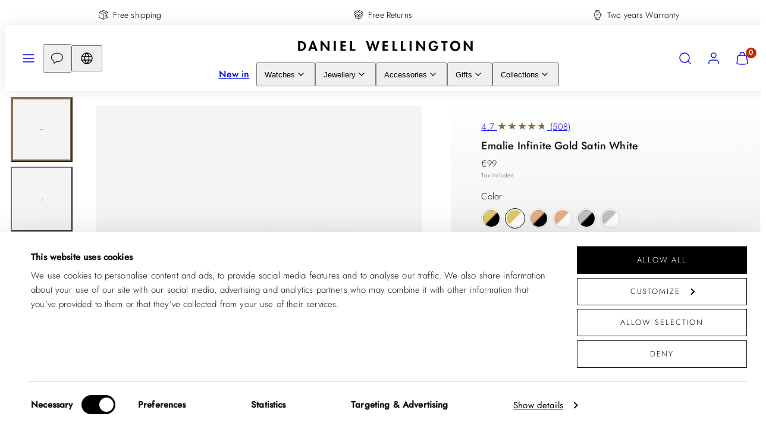

--- FILE ---
content_type: text/html; charset=utf-8
request_url: https://www.danielwellington.com/products/emalie-infinite-gold-satin-white
body_size: 110317
content:
<!doctype html>
<html class="no-js template-product" lang="en">
  <head>
<!-- Start of Shoplift scripts -->
<!-- 2026-01-14T13:15:40.9959274Z -->
<style>.shoplift-hide { opacity: 0 !important; }</style>
<style id="sl-preview-bar-hide">#preview-bar-iframe, #PBarNextFrameWrapper { display: none !important; }</style>
<script type="text/javascript">(function(rootPath, template, themeRole, themeId, isThemePreview){ /* Generated on 2026-01-20T16:17:50.6706896Z */var gt=Object.defineProperty;var mt=(R,x,V)=>x in R?gt(R,x,{enumerable:!0,configurable:!0,writable:!0,value:V}):R[x]=V;var w=(R,x,V)=>mt(R,typeof x!="symbol"?x+"":x,V);(function(){"use strict";var R=document.createElement("style");R.textContent=`#shoplift-preview-control{position:fixed;max-width:332px;height:56px;background-color:#141414;z-index:9999;bottom:20px;display:flex;border-radius:8px;box-shadow:13px 22px 7px #0000,9px 14px 7px #00000003,5px 8px 6px #0000000d,2px 4px 4px #00000017,1px 1px 2px #0000001a,0 0 #0000001a;align-items:center;margin:0 auto;left:16px;right:16px;opacity:0;transform:translateY(20px);visibility:hidden;transition:opacity .4s ease-in-out,transform .4s ease-in-out,visibility 0s .4s}#shoplift-preview-control.visible{opacity:1;transform:translateY(0);visibility:visible;transition:opacity .4s ease-in-out,transform .4s ease-in-out,visibility 0s 0s}#shoplift-preview-control *{font-family:Inter,sans-serif;color:#fff;box-sizing:border-box;font-size:16px}#shoplift-preview-variant-title{font-weight:400;line-height:140%;font-size:16px;text-align:start;letter-spacing:-.16px;flex-grow:1;text-wrap:nowrap;overflow:hidden;text-overflow:ellipsis}#shoplift-preview-variant-selector{position:relative;display:block;padding:6px 0;height:100%;min-width:0;flex:1 1 auto}#shoplift-preview-variant-menu-trigger{border:none;cursor:pointer;width:100%;background-color:transparent;padding:0 16px;border-left:1px solid #333;border-right:1px solid #333;height:100%;display:flex;align-items:center;justify-content:start;gap:8px}#shoplift-preview-variant-selector .menu-variant-label{width:24px;height:24px;border-radius:50%;padding:6px;display:flex;justify-content:center;align-items:center;font-size:12px;font-style:normal;font-weight:600;line-height:100%;letter-spacing:-.12px;flex-shrink:0}#shoplift-preview-variant-selector .preview-variant-menu{position:absolute;bottom:110%;transform:translate3d(0,20px,0);visibility:hidden;pointer-events:none;opacity:0;cursor:pointer;background-color:#141414;border:1px solid #141414;border-radius:6px;width:100%;max-height:156px;overflow-y:auto;box-shadow:0 8px 16px #0003;z-index:1;transition:opacity .3s ease-in-out,transform .3s ease-in-out,visibility 0s .3s}#shoplift-preview-variant-selector .preview-variant-menu.preview-variant-menu__visible{visibility:visible;pointer-events:auto;opacity:100;transform:translateZ(0);transition:opacity .3s ease-in-out,transform .3s ease-in-out,visibility 0s 0s}@media screen and (max-width: 400px){#shoplift-preview-variant-selector .preview-variant-menu{position:fixed;left:0;right:0;width:auto;bottom:110%}}#shoplift-preview-variant-selector .preview-variant-menu .preview-variant-menu--item{padding:12px 16px;display:flex;overflow:hidden}#shoplift-preview-variant-selector .preview-variant-menu .preview-variant-menu--item .menu-variant-label{margin-right:6px}#shoplift-preview-variant-selector .preview-variant-menu .preview-variant-menu--item span{overflow:hidden;text-overflow:ellipsis;text-wrap:nowrap;white-space:nowrap;color:#f6f6f6;font-size:14px;font-style:normal;font-weight:500}#shoplift-preview-variant-selector .preview-variant-menu .preview-variant-menu--item:hover{background-color:#545454}#shoplift-preview-variant-selector .preview-variant-menu .preview-variant-menu--item:last-of-type{border-bottom-left-radius:6px;border-bottom-right-radius:6px}#shoplift-preview-variant-selector .preview-variant-menu .preview-variant-menu--item:first-of-type{border-top-left-radius:6px;border-top-right-radius:6px}#shoplift-preview-control div:has(#shoplift-exit-preview-button){padding:0 16px}#shoplift-exit-preview-button{padding:6px 8px;font-weight:500;line-height:75%;border-radius:4px;background-color:transparent;border:none;text-decoration:none}#shoplift-exit-preview-button:hover{cursor:pointer;background-color:#333}`,document.head.appendChild(R);var x=" daum[ /]| deusu/| yadirectfetcher|(?:^|[^g])news(?!sapphire)|(?<! (?:channel/|google/))google(?!(app|/google| pixel))|(?<! cu)bots?(?:\\b|_)|(?<!(?: ya| yandex|^job|inapp;) ?)search|(?<!(?:lib))http|(?<![hg]m)score|@[a-z][\\w-]+\\.|\\(\\)|\\.com|\\b\\d{13}\\b|^<|^[\\w \\.\\-\\(?:\\):]+(?:/v?\\d+(?:\\.\\d+)?(?:\\.\\d{1,10})*?)?(?:,|$)|^[^ ]{50,}$|^\\d+\\b|^\\w+/[\\w\\(\\)]*$|^active|^ad muncher|^amaya|^avsdevicesdk/|^biglotron|^bot|^bw/|^clamav[ /]|^client/|^cobweb/|^custom|^ddg[_-]android|^discourse|^dispatch/\\d|^downcast/|^duckduckgo|^facebook|^getright/|^gozilla/|^hobbit|^hotzonu|^hwcdn/|^jeode/|^jetty/|^jigsaw|^microsoft bits|^movabletype|^mozilla/\\d\\.\\d \\(compatible;?\\)$|^mozilla/\\d\\.\\d \\w*$|^navermailapp|^netsurf|^offline|^owler|^postman|^python|^rank|^read|^reed|^rest|^rss|^snapchat|^space bison|^svn|^swcd |^taringa|^thumbor/|^track|^valid|^w3c|^webbandit/|^webcopier|^wget|^whatsapp|^wordpress|^xenu link sleuth|^yahoo|^yandex|^zdm/\\d|^zoom marketplace/|^{{.*}}$|admin|analyzer|archive|ask jeeves/teoma|bit\\.ly/|bluecoat drtr|browsex|burpcollaborator|capture|catch|check|chrome-lighthouse|chromeframe|classifier|clean|cloud|crawl|cypress/|dareboost|datanyze|dejaclick|detect|dmbrowser|download|evc-batch/|feed|firephp|gomezagent|headless|httrack|hubspot marketing grader|hydra|ibisbrowser|images|insight|inspect|iplabel|ips-agent|java(?!;)|library|mail\\.ru/|manager|measure|neustar wpm|node|nutch|offbyone|optimize|pageburst|pagespeed|parser|perl|phantomjs|pingdom|powermarks|preview|proxy|ptst[ /]\\d|reputation|resolver|retriever|rexx;|rigor|rss\\b|scan|scrape|server|sogou|sparkler/|speedcurve|spider|splash|statuscake|synapse|synthetic|tools|torrent|trace|transcoder|url|virtuoso|wappalyzer|watch|webglance|webkit2png|whatcms/|zgrab",V=/bot|spider|crawl|http|lighthouse/i,D;function W(){if(D instanceof RegExp)return D;try{D=new RegExp(x,"i")}catch{D=V}return D}function J(c){return!!c&&W().test(c)}class M{constructor(){w(this,"timestamp");this.timestamp=new Date}}class Y extends M{constructor(e,i,s){super();w(this,"type");w(this,"testId");w(this,"hypothesisId");this.type=3,this.testId=e,this.hypothesisId=i,this.timestamp=s}}class Z extends M{constructor(e){super();w(this,"type");w(this,"path");this.type=4,this.path=e}}class Q extends M{constructor(e){super();w(this,"type");w(this,"cart");this.type=5,this.cart=e}}class N extends Error{constructor(){super();w(this,"isBot");this.isBot=!0}}function X(c,t,e){for(const i of t.selectors){const s=c.querySelectorAll(i.cssSelector);for(let r=0;r<s.length;r++)e(t.testId,t.hypothesisId)}q(c,t,(i,s,r,n,o)=>o(s,r),e)}function L(c,t,e){for(const i of t.selectors)U(c,t.testId,t.hypothesisId,i,e??(()=>{}));q(c,t,U,e??(()=>{}))}function F(c){return c.urlPatterns.reduce((t,e)=>{switch(e.operator){case"contains":return t+`.*${e}.*`;case"endsWith":return t+`.*${e}`;case"startsWith":return t+`${e}.*`}},"")}function q(c,t,e,i){new MutationObserver(()=>{for(const r of t.selectors)e(c,t.testId,t.hypothesisId,r,i)}).observe(c.documentElement,{childList:!0,subtree:!0})}function U(c,t,e,i,s){const r=c.querySelectorAll(i.cssSelector);for(let n=0;n<r.length;n++){let o=r.item(n);if(o instanceof HTMLElement&&o.dataset.shoplift!==""){o.dataset.shoplift="";for(const a of i.actions.sort(at))o=tt(c,i.cssSelector,o,a)}}return r.length>0&&s?(s(t,e),!0):!1}function tt(c,t,e,i){switch(i.type){case"innerHtml":e.innerHTML=i.value;break;case"attribute":et(e,i.scope,i.value);break;case"css":it(c,t,i.value);break;case"js":st(c,e,i);break;case"copy":return rt(e);case"remove":ot(e);break;case"move":nt(e,parseInt(i.value));break}return e}function et(c,t,e){c.setAttribute(t,e)}function it(c,t,e){var s;const i=c.createElement("style");i.innerHTML=`${t} { ${e} }`,(s=c.getElementsByTagName("head")[0])==null||s.appendChild(i)}function st(c,t,e){Function("document","element",`"use strict"; ${e.value}`)(c,t)}function rt(c){const t=c.cloneNode(!0);if(!c.parentNode)throw"Can't copy node outside of DOM";return c.parentNode.insertBefore(t,c.nextSibling),t}function ot(c){c.remove()}function nt(c,t){if(t===0)return;const e=Array.prototype.slice.call(c.parentElement.children).indexOf(c),i=Math.min(Math.max(e+t,0),c.parentElement.children.length-1);c.parentElement.children.item(i).insertAdjacentElement(t>0?"afterend":"beforebegin",c)}function at(c,t){return z(c)-z(t)}function z(c){return c.type==="copy"||c.type==="remove"?0:1}var k=(c=>(c[c.Template=0]="Template",c[c.Theme=1]="Theme",c[c.UrlRedirect=2]="UrlRedirect",c[c.Script=3]="Script",c[c.Dom=4]="Dom",c[c.Price=5]="Price",c))(k||{});const lt="data:image/svg+xml,%3csvg%20width='12'%20height='12'%20viewBox='0%200%2012%2012'%20fill='none'%20xmlns='http://www.w3.org/2000/svg'%3e%3cpath%20d='M9.96001%207.90004C9.86501%207.90004%209.77001%207.86504%209.69501%207.79004L6.43501%204.53004C6.19501%204.29004%205.80501%204.29004%205.56501%204.53004L2.30501%207.79004C2.16001%207.93504%201.92001%207.93504%201.77501%207.79004C1.63001%207.64504%201.63001%207.40504%201.77501%207.26004L5.03501%204.00004C5.56501%203.47004%206.43001%203.47004%206.96501%204.00004L10.225%207.26004C10.37%207.40504%2010.37%207.64504%2010.225%207.79004C10.15%207.86004%2010.055%207.90004%209.96001%207.90004Z'%20fill='white'/%3e%3c/svg%3e",ct="data:image/svg+xml,%3csvg%20width='14'%20height='24'%20viewBox='0%200%2014%2024'%20fill='none'%20xmlns='http://www.w3.org/2000/svg'%3e%3cpath%20d='M12.3976%2014.5255C12.2833%2013.8788%2012.0498%2013.3024%2011.6952%2012.7961C11.3416%2012.2898%2010.9209%2011.8353%2010.4353%2011.4317C9.94868%2011.0291%209.43546%2010.6488%208.89565%2010.292C8.48487%2010.049%208.09577%209.78565%207.72637%209.50402C7.35697%209.2224%207.08016%208.89503%206.89694%208.51987C6.71273%208.14471%206.67826%207.69533%206.79055%207.1697C6.86345%206.83216%206.97476%206.54647%207.12351%206.31162C7.27324%206.07778%207.47124%205.89986%207.7175%205.77684C7.96377%205.65483%208.21989%205.59383%208.48389%205.59383C8.88087%205.59383%209.17639%205.7016%209.3734%205.91714C9.56943%206.13268%209.68271%206.42345%209.71424%206.78946C9.74576%207.15547%209.72015%207.55401%209.63839%207.98509C9.55663%208.41617%209.43645%208.84724%209.27687%209.27934L13.5127%208.80149C13.9638%207.52656%2014.1017%206.42447%2013.9264%205.49725C13.751%204.56901%2013.2664%203.85122%2012.4724%203.34491C12.239%203.19648%2011.9779%203.07041%2011.6893%202.96569L12.0026%201.50979L9.86397%200L7.3875%201.50979L7.11169%202.78878C6.65166%202.8874%206.21724%203.01957%205.8114%203.19038C4.85292%203.594%204.06684%204.15115%203.45117%204.86385C2.83452%205.57655%202.42571%206.40108%202.22378%207.33847C2.06616%208.06947%202.04942%208.70796%202.17551%209.25087C2.30061%209.7948%202.52028%2010.2828%202.8355%2010.7139C3.14974%2011.145%203.51816%2011.5344%203.93977%2011.881C4.36039%2012.2288%204.782%2012.5521%205.20164%2012.851C5.68334%2013.1702%206.13844%2013.5169%206.56497%2013.8921C6.99052%2014.2672%207.31954%2014.7125%207.55004%2015.228C7.78055%2015.7445%207.81502%2016.3769%207.65347%2017.1262C7.56482%2017.5389%207.43676%2017.8765%207.27028%2018.1388C7.10381%2018.4011%206.89596%2018.5983%206.64772%2018.7295C6.3985%2018.8606%206.12071%2018.9267%205.8114%2018.9267C5.21641%2018.9267%204.79776%2018.6034%204.62833%2018.1632C4.4589%2017.7229%204.47367%2017.2583%204.60075%2016.5639C4.72782%2015.8705%205.05092%2015.1395%205.37107%2014.3699H1.17665C1.17665%2014.3699%200.207341%2016.1115%200.0310135%2017.6762C-0.0655232%2018.5302%200.0635208%2019.2653%200.41519%2019.8844C0.76686%2020.5036%201.33032%2020.9814%202.10655%2021.319C2.39222%2021.443%202.7104%2021.5447%203.05813%2021.623L2.54589%2024H7.17473L7.7047%2021.5386C8.08493%2021.442%208.43857%2021.3231%208.76562%2021.1787C9.73985%2020.7476%2010.52%2020.1427%2011.1071%2019.3649C11.6932%2018.5871%2012.0873%2017.7291%2012.2892%2016.7917C12.4744%2015.9295%2012.5099%2015.1741%2012.3966%2014.5275L12.3976%2014.5255Z'%20fill='white'/%3e%3c/svg%3e";async function dt(c){let t=c.replace(/-/g,"+").replace(/_/g,"/");for(;t.length%4;)t+="=";const e=atob(t),i=Uint8Array.from(e,n=>n.charCodeAt(0)),s=new Blob([i]).stream().pipeThrough(new DecompressionStream("gzip")),r=await new Response(s).text();return JSON.parse(r)}function O(c,t){return typeof t=="string"&&/\d{4}-\d{2}-\d{2}T\d{2}:\d{2}:\d{2}.\d+(?:Z|[+-]\d+)/.test(t)?new Date(t):t}function H(c,t){return t}function E(c,t=!1,e=!1,i=","){const s=c/100;if(e){const n=Math.round(s).toLocaleString("en-US");return i!==","?n.replace(/,/g,i):n}else{const r=t?",":".",n=s.toFixed(2).split("."),o=parseInt(n[0],10),a=n[1]??"00",l=o.toLocaleString("en-US");return i!==","?`${l.replace(/,/g,i)}${r}${a}`:t?`${l.replace(/,/g,".")}${r}${a}`:`${l}${r}${a}`}}function $(c,t,e,i){const s=t.replace("{{amount}}",E(c,!1,!1)).replace("{{amount_no_decimals}}",E(c,!1,!0)).replace("{{amount_with_comma_separator}}",E(c,!0,!1)).replace("{{amount_no_decimals_with_comma_separator}}",E(c,!0,!0)).replace("{{amount_with_space_separator}}",E(c,!1,!1," ")).replace("{{amount_no_decimals_with_space_separator}}",E(c,!1,!0," ")).replace("{{amount_with_apostrophe_separator}}",E(c,!1,!1,"'")).replace("{{amount_no_decimals_with_apostrophe_separator}}",E(c,!1,!0,"'")).replace("{{amount_with_period_and_space_separator}}",E(c,!1,!1,". ")).replace("{{amount_no_decimals_with_period_and_space_separator}}",E(c,!1,!0,". "));return i?`${s} ${e}`:s}function B(c){return c.replace(/[^\d.,\s-]/g,"").trim()}function ht(c){const t=new Map;for(const[e,i,s]of c.v)t.set(e,{priceInCents:i,compareAtPriceInCents:s});return t}function pt(c,t,e,i){const{priceInCents:s,compareAtPriceInCents:r}=e,{mf:n,c:o,cce:a}=i;if(c.getAttribute("data-sl-attribute-p")===t)c.innerHTML=$(s,n,o,a);else if(c.getAttribute("data-sl-attribute-cap")===t)r<=0||r<=s?c.remove():c.innerHTML=$(r,n,o,a);else if(c.getAttribute("data-sl-attribute-discount")===t&&!(r<=0||r<=s)){const h=Math.round((r-s)/r*100),u=B($(r-s,n,o,!1)),p=c.getAttribute("data-sl-format")||"percent";p==="percent"?c.textContent=`-${h}%`:p==="amount"?c.textContent=`-${u}`:p==="both"&&(c.textContent=`-${h}% (-${u})`)}}function ut(c){const t=[],e={id:"url-pattern",operator:"contains",value:"/"};for(const[i,s,r]of c.v){t.push({id:`p-${i}`,cssSelector:`[data-sl-attribute-p="${i}"]`,urlPatterns:[e],actions:[{id:`p-action-${i}`,type:"innerHtml",scope:"price",value:$(s,c.mf,c.c,c.cce)}]});const n=r<=0||r<=s;if(t.push({id:`cap-${i}`,cssSelector:`[data-sl-attribute-cap="${i}"]`,urlPatterns:[e],actions:[{id:`cap-action-${i}`,type:n?"remove":"innerHtml",scope:"compare-at-price",value:n?"":$(r,c.mf,c.c,c.cce)}]}),!n&&r>s){const o=Math.round((r-s)/r*100),a=B($(r-s,c.mf,c.c,!1));t.push({id:`d-${i}`,cssSelector:`[data-sl-attribute-discount="${i}"]`,urlPatterns:[e],actions:[{id:`d-action-${i}`,type:"js",scope:null,value:`(function(doc, el) {              var format = el.getAttribute('data-sl-format') || 'percent';              if (format === 'percent') {                el.textContent = '-${o}%';              } else if (format === 'amount') {                el.textContent = '-${a}';              } else if (format === 'both') {                el.textContent = '-${o}% (-${a})';              }            })`}]})}}return t}let G=!1;class ft{constructor(t,e,i,s,r,n,o,a,l,h,u){w(this,"DATA_SL_ATTRIBUTE_P","data-sl-attribute-p");w(this,"DATA_SL_TEST_ID","data-sl-test-id");w(this,"VIEWPORT_TRACK_THRESHOLD",.5);w(this,"temporarySessionKey","Shoplift_Session");w(this,"essentialSessionKey","Shoplift_Essential");w(this,"analyticsSessionKey","Shoplift_Analytics");w(this,"priceSelectorsSessionKey","Shoplift_PriceSelectors");w(this,"legacySessionKey");w(this,"cssHideClass");w(this,"testConfigs");w(this,"inactiveTestConfigs");w(this,"testsFilteredByAudience");w(this,"sendPageView");w(this,"shopliftDebug");w(this,"gaConfig");w(this,"getCountryTimeout");w(this,"state");w(this,"shopifyAnalyticsId");w(this,"cookie",document.cookie);w(this,"isSyncing",!1);w(this,"isSyncingGA",!1);w(this,"fetch");w(this,"localStorageSet");w(this,"localStorageGet");w(this,"sessionStorageSet",window.sessionStorage.setItem.bind(window.sessionStorage));w(this,"sessionStorageGet",window.sessionStorage.getItem.bind(window.sessionStorage));w(this,"urlParams",new URLSearchParams(window.location.search));w(this,"device");w(this,"logHistory");w(this,"activeViewportObservers",new Map);w(this,"_priceTestProductIds",null);this.shop=t,this.host=e,this.eventHost=i,this.disableReferrerOverride=a,this.logHistory=[],this.legacySessionKey=`SHOPLIFT_SESSION_${this.shop}`,this.cssHideClass=s?"shoplift-hide":"",this.testConfigs=h.map(d=>({...d,startAt:new Date(d.startAt),statusHistory:d.statusHistory.map(v=>({...v,createdAt:new Date(v.createdAt)}))})),this.inactiveTestConfigs=u,this.sendPageView=!!r,this.shopliftDebug=n===!0,this.gaConfig=o!=={"sendEvents":true,"mode":"gtm"}?o:{sendEvents:!1},this.fetch=window.fetch.bind(window),this.localStorageSet=window.localStorage.setItem.bind(window.localStorage),this.localStorageGet=window.localStorage.getItem.bind(window.localStorage);const p=this.getDeviceType();this.device=p!=="tablet"?p:"mobile",this.state=this.loadState(),this.shopifyAnalyticsId=this.getShopifyAnalyticsId(),this.testsFilteredByAudience=h.filter(d=>d.status=="active"),this.getCountryTimeout=l===1000?1e3:l,this.log("State Loaded",JSON.stringify(this.state))}deriveCategoryFromExistingTests(){if(!this.state.temporary.testCategory&&this.state.essential.visitorTests.length>0){const t=this.state.essential.visitorTests.some(e=>{if(!e.hypothesisId)return!1;const i=this.getHypothesis(e.hypothesisId);return i&&["theme","basicScript","price"].includes(i.type)});this.state.temporary.testCategory=t?"global":"conditional",this.persistTemporaryState(),this.log("Derived test category from existing visitorTests: %s",this.state.temporary.testCategory)}}async init(){var t;try{if(this.log("Shoplift script initializing"),window.Shopify&&window.Shopify.designMode){this.log("Skipping script for design mode");return}if(window.location.href.includes("slScreenshot=true")){this.log("Skipping script for screenshot");return}if(window.location.hostname.endsWith(".edgemesh.com")){this.log("Skipping script for preview");return}if(window.location.href.includes("isShopliftMerchant")){const i=this.urlParams.get("isShopliftMerchant")==="true";this.log("Setting merchant session to %s",i),this.state.temporary.isMerchant=i,this.persistTemporaryState()}if(this.state.temporary.isMerchant){this.log("Setting up preview for merchant"),typeof window.shoplift!="object"&&this.setShopliftStub(),this.state.temporary.previewConfig||this.hidePage(),await this.initPreview(),(t=document.querySelector("#sl-preview-bar-hide"))==null||t.remove();return}if(this.state.temporary.previewConfig=void 0,J(navigator.userAgent))return;if(navigator.userAgent.includes("Chrome/118")){this.log("Random: %o",[Math.random(),Math.random(),Math.random()]);const i=await this.makeRequest({url:`${this.eventHost}/api/v0/events/ip`,method:"get"}).then(s=>s==null?void 0:s.json());this.log(`IP: ${i}`),this.makeRequest({url:`${this.eventHost}/api/v0/logs`,method:"post",data:JSON.stringify(this.debugState(),H)}).catch()}if(this.shopifyAnalyticsId=this.getShopifyAnalyticsId(),this.monitorConsentChange(),this.checkForThemePreview())return;if(!this.disableReferrerOverride&&this.state.temporary.originalReferrer!=null){this.log(`Overriding referrer from '${document.referrer}' to '${this.state.temporary.originalReferrer}'`);const i=this.state.temporary.originalReferrer;delete this.state.temporary.originalReferrer,this.persistTemporaryState(),Object.defineProperty(document,"referrer",{get:()=>i,enumerable:!0,configurable:!0})}if(await this.refreshVisitor(this.shopifyAnalyticsId),await this.handleVisitorTest()){this.log("Redirecting for visitor test");return}this.setShoplift(),this.showPage(),this.ensureCartAttributesForExistingPriceTests(!1),await this.finalize(),console.log("SHOPLIFT SCRIPT INITIALIZED!")}catch(e){if(e instanceof N)return;throw e}finally{typeof window.shoplift!="object"&&this.setShopliftStub()}}getVariantColor(t){switch(t){case"a":return{text:"#141414",bg:"#E2E2E2"};case"b":return{text:"rgba(255, 255, 255, 1)",bg:"rgba(37, 99, 235, 1)"}}}getDefaultVariantTitle(t){return t.title?t.title:t.type==="price"?t.isControl?"Original prices":"Variant prices":t.isControl?"Original":"Untitled variant "+t.label.toUpperCase()}async initPreview(){const t=this.urlParams.get("previewConfig");if(t){this.state.temporary.previewConfig=void 0,this.log("Setting up the preview"),this.log("Found preview config, writing to temporary state");const e=await dt(t);if(this.state.temporary.previewConfig=e,this.state.temporary.previewConfig.testTypeCategory===k.Price){this.hidePage(!0);const s=this.state.temporary.previewConfig;let r=`${this.host}/api/dom-selectors/${s.storeId}/${s.testId}/${s.isDraft||!1}`;s.shopifyProductId&&(r+=`?productId=${s.shopifyProductId}`);const n=await this.makeJsonRequest({method:"get",url:r}).catch(o=>(this.log("Error getting domSelectors",o),null));s.variants.forEach(o=>{var a;return o.domSelectors=(a=n[o.id])==null?void 0:a.domSelectors})}this.persistTemporaryState();const i=new URL(window.location.toString());i.searchParams.delete("previewConfig"),this.queueRedirect(i)}else if(this.state.temporary.previewConfig){this.showPage();const e=this.state.temporary.previewConfig;e.testTypeCategory===k.Template&&this.handleTemplatePreview(e)&&this.initPreviewControls(e),e.testTypeCategory===k.UrlRedirect&&this.handleUrlPreview(e)&&this.initPreviewControls(e),e.testTypeCategory===k.Script&&this.handleScriptPreview(e)&&this.initPreviewControls(e),e.testTypeCategory===k.Price&&await this.handlePricePreview(e)&&this.initPreviewControls(e)}}initPreviewControls(t){document.addEventListener("DOMContentLoaded",()=>{const e=t.variants.find(v=>v.id===t.currentVariant),i=(e==null?void 0:e.label)||"a",s=t.variants,r=document.createElement("div");r.id="shoplift-preview-control";const n=document.createElement("div"),o=document.createElement("img");o.src=ct,o.height=24,o.width=14,n.style.padding="0 16px",n.style.lineHeight="100%",n.appendChild(o),r.appendChild(n);const a=document.createElement("div");a.id="shoplift-preview-variant-selector";const l=document.createElement("button");l.id="shoplift-preview-variant-menu-trigger";const h=document.createElement("div");h.className="menu-variant-label",h.style.backgroundColor=this.getVariantColor(i).bg,h.style.color=this.getVariantColor(i).text,h.innerText=i.toUpperCase(),l.appendChild(h);const u=document.createElement("span");if(u.id="shoplift-preview-variant-title",u.innerText=e?this.getDefaultVariantTitle(e):"Untitled variant "+i.toUpperCase(),l.appendChild(u),s.length>1){const v=document.createElement("img");v.src=lt,v.width=12,v.height=12,v.style.height="12px",v.style.width="12px",l.appendChild(v);const T=document.createElement("div");T.className="preview-variant-menu";for(const m of t.variants.filter(C=>C.id!==t.currentVariant)){const C=document.createElement("div");C.className="preview-variant-menu--item";const A=document.createElement("div");A.className="menu-variant-label",A.style.backgroundColor=this.getVariantColor(m.label).bg,A.style.color=this.getVariantColor(m.label).text,A.style.flexShrink="0",A.innerText=m.label.toUpperCase(),C.appendChild(A);const y=document.createElement("span");y.innerText=this.getDefaultVariantTitle(m),C.appendChild(y),C.addEventListener("click",()=>{this.pickVariant(m.id)}),T.appendChild(C)}a.appendChild(T),l.addEventListener("click",()=>{T.className!=="preview-variant-menu preview-variant-menu__visible"?T.classList.add("preview-variant-menu__visible"):T.classList.remove("preview-variant-menu__visible")}),document.addEventListener("click",m=>{m.target instanceof Element&&!l.contains(m.target)&&T.className==="preview-variant-menu preview-variant-menu__visible"&&T.classList.remove("preview-variant-menu__visible")})}else l.style.pointerEvents="none",h.style.margin="0";a.appendChild(l),r.appendChild(a);const p=document.createElement("div"),d=document.createElement("button");d.id="shoplift-exit-preview-button",d.innerText="Exit",p.appendChild(d),d.addEventListener("click",()=>{this.exitPreview()}),r.appendChild(p),document.body.appendChild(r),requestAnimationFrame(()=>{r.classList.add("visible")})}),this.ensureCartAttributesForExistingPriceTests(!0)}pickVariant(t){var e,i,s,r;if(this.state.temporary.previewConfig){const n=this.state.temporary.previewConfig,o=new URL(window.location.toString());if(n.testTypeCategory===k.UrlRedirect){const a=(e=n.variants.find(l=>l.id===n.currentVariant))==null?void 0:e.redirectUrl;if(o.pathname===a){const l=(i=n.variants.find(h=>h.id===t))==null?void 0:i.redirectUrl;l&&(o.pathname=l)}}if(n.testTypeCategory===k.Template){const a=(s=n.variants.find(l=>l.id===n.currentVariant))==null?void 0:s.pathName;if(a&&o.pathname===a){const l=(r=n.variants.find(h=>h.id===t))==null?void 0:r.pathName;l&&l!==a&&(o.pathname=l)}}n.currentVariant=t,this.persistTemporaryState(),this.queueRedirect(o)}}exitPreview(){var e,i,s,r;const t=new URL(window.location.toString());if(((e=this.state.temporary.previewConfig)==null?void 0:e.testTypeCategory)===k.Template&&t.searchParams.delete("view"),((i=this.state.temporary.previewConfig)==null?void 0:i.testTypeCategory)===k.Script&&t.searchParams.delete("slVariant"),((s=this.state.temporary.previewConfig)==null?void 0:s.testTypeCategory)===k.UrlRedirect){const o=this.state.temporary.previewConfig.variants.filter(l=>!l.isControl&&l.redirectUrl!==null).map(l=>l.redirectUrl),a=(r=this.state.temporary.previewConfig.variants.find(l=>l.label==="a"))==null?void 0:r.redirectUrl;o.includes(t.pathname)&&a&&(t.pathname=a)}this.state.temporary.previewConfig=void 0,this.persistTemporaryState(),this.hidePage(),this.queueRedirect(t)}handleTemplatePreview(t){const e=t.currentVariant,i=t.variants.find(a=>a.id===e);if(!i)return!1;const s=t.variants.find(a=>a.isControl);if(!s)return!1;this.log("Setting up template preview for type",s.type);const r=new URL(window.location.toString()),n=r.searchParams.get("view"),o=i.type===s.type;return!o&&!i.isControl&&template.suffix===s.affix&&this.typeFromTemplate()===s.type&&i.pathName!==null?(this.log("Hit control template type, redirecting to the variant url"),this.hidePage(),r.pathname=i.pathName,this.queueRedirect(r),!0):(!i.isControl&&this.typeFromTemplate()==i.type&&template.suffix===s.affix&&o&&n!==(i.affix||"__DEFAULT__")&&(this.log("Template type and affix match control, updating the view param"),r.searchParams.delete("view"),this.log("Setting the new viewParam to",i.affix||"__DEFAULT__"),this.hidePage(),r.searchParams.set("view",i.affix||"__DEFAULT__"),this.queueRedirect(r)),n!==null&&n!==i.affix&&(r.searchParams.delete("view"),this.hidePage(),this.queueRedirect(r)),!0)}handleUrlPreview(t){var n;const e=t.currentVariant,i=t.variants.find(o=>o.id===e),s=(n=t.variants.find(o=>o.isControl))==null?void 0:n.redirectUrl;if(!i)return!1;this.log("Setting up URL redirect preview");const r=new URL(window.location.toString());return r.pathname===s&&!i.isControl&&i.redirectUrl!==null&&(this.log("Url matches control, redirecting"),this.hidePage(),r.pathname=i.redirectUrl,this.queueRedirect(r)),!0}handleScriptPreview(t){const e=t.currentVariant,i=t.variants.find(n=>n.id===e);if(!i)return!1;this.log("Setting up script preview");const s=new URL(window.location.toString());return s.searchParams.get("slVariant")!==i.id&&(this.log("current id doesn't match the variant, redirecting"),s.searchParams.delete("slVariant"),this.log("Setting the new slVariantParam"),this.hidePage(),s.searchParams.set("slVariant",i.id),this.queueRedirect(s)),!0}async handlePricePreview(t){const e=t.currentVariant,i=t.variants.find(s=>s.id===e);return i?(this.log("Setting up price preview"),i.domSelectors&&i.domSelectors.length>0&&(L(document,{testId:t.testId,hypothesisId:i.id,selectors:i.domSelectors}),this.ensureCartAttributesForExistingPriceTests(!0)),!0):!1}async finalize(){const t=await this.getCartState();t!==null&&this.queueCartUpdate(t),this.pruneStateAndSave(),await this.syncAllEvents()}setShoplift(){this.log("Setting up public API");const e=this.urlParams.get("slVariant")==="true",i=e?null:this.urlParams.get("slVariant");window.shoplift={isHypothesisActive:async s=>{if(this.log("Script checking variant for hypothesis '%s'",s),e)return this.log("Forcing variant for hypothesis '%s'",s),!0;if(i!==null)return this.log("Forcing hypothesis '%s'",i),s===i;const r=this.testConfigs.find(o=>o.hypotheses.some(a=>a.id===s));if(!r)return this.log("No test found for hypothesis '%s'",s),!1;const n=this.state.essential.visitorTests.find(o=>o.testId===r.id);return n?(this.log("Active visitor test found",s),n.hypothesisId===s):(await this.manuallySplitVisitor(r),this.testConfigs.some(o=>o.hypotheses.some(a=>a.id===s&&this.state.essential.visitorTests.some(l=>l.hypothesisId===a.id))))},setAnalyticsConsent:async s=>{await this.onConsentChange(s,!0)},getVisitorData:()=>({visitor:this.state.analytics.visitor,visitorTests:this.state.essential.visitorTests.filter(s=>!s.isInvalid).map(s=>{const{shouldSendToGa:r,savedAt:n,...o}=s;return o})})}}setShopliftStub(){this.log("Setting up stubbed public API");const e=this.urlParams.get("slVariant")==="true",i=e?null:this.urlParams.get("slVariant");window.shoplift={isHypothesisActive:s=>Promise.resolve(e||s===i),setAnalyticsConsent:()=>Promise.resolve(),getVisitorData:()=>({visitor:null,visitorTests:[]})}}async manuallySplitVisitor(t){this.log("Starting manual split for test '%s'",t.id),await this.handleVisitorTest([t]),this.saveState(),this.syncAllEvents()}async handleVisitorTest(t){await this.filterTestsByAudience(this.testConfigs,this.state.analytics.visitor??this.buildBaseVisitor(),this.state.essential.visitorTests),this.deriveCategoryFromExistingTests(),this.clearStaleReservations();let e=t?t.filter(i=>this.testsFilteredByAudience.some(s=>s.id===i.id)):[...this.testsForUrl(this.testsFilteredByAudience),...this.domTestsForUrl(this.testsFilteredByAudience)];try{if(e.length===0)return this.log("No tests found"),!1;this.log("Checking for existing visitor test on page");const i=this.getCurrentVisitorHypothesis(e);if(i){this.log("Found current visitor test");const a=this.considerRedirect(i);return a&&(this.log("Redirecting for current visitor test"),this.redirect(i)),a}const s=this.getReservationForCurrentPage();if(s){this.log("Found matching reservation for current page: %s",s.testId);const a=this.getHypothesis(s.hypothesisId);if(a){a.type!=="price"&&this.realizeReservationForCriteria(s.entryCriteriaKey);const l=this.considerRedirect(a);return l&&this.redirect(a),l}}this.log("No active test relation for test page");const r=this.testsForUrl(this.inactiveTestConfigs.filter(a=>this.testIsPaused(a)&&a.hypotheses.some(l=>this.state.essential.visitorTests.some(h=>h.hypothesisId===l.id)))).map(a=>a.id);if(r.length>0)return this.log("Visitor has paused tests for test page, skipping test assignment: %o",r),!1;if(!this.state.temporary.testCategory){const a=this.testsFilteredByAudience.filter(h=>this.isGlobalEntryCriteria(this.getEntryCriteriaKey(h))),l=this.testsFilteredByAudience.filter(h=>!this.isGlobalEntryCriteria(this.getEntryCriteriaKey(h)));if(this.log("Category dice roll - global tests: %o, conditional tests: %o",a.map(h=>({id:h.id,title:h.title,criteria:this.getEntryCriteriaKey(h)})),l.map(h=>({id:h.id,title:h.title,criteria:this.getEntryCriteriaKey(h)}))),a.length>0&&l.length>0){const h=a.length,u=l.length,p=h+u,d=Math.random()*p;this.state.temporary.testCategory=d<h?"global":"conditional",this.log("Category dice roll: rolled %.2f of %d (global weight: %d, conditional weight: %d), selected '%s'",d,p,h,u,this.state.temporary.testCategory)}else a.length>0?(this.state.temporary.testCategory="global",this.log("Only global tests available, setting category to global")):(this.state.temporary.testCategory="conditional",this.log("Only conditional tests available, setting category to conditional"));this.persistTemporaryState()}const n=this.state.temporary.testCategory;if(this.log("Visitor test category: %s",n),n==="global"){const a=this.testsFilteredByAudience.filter(l=>!this.isGlobalEntryCriteria(this.getEntryCriteriaKey(l)));for(const l of a)this.markTestAsBlocked(l,"category:global");e=e.filter(l=>this.isGlobalEntryCriteria(this.getEntryCriteriaKey(l)))}else{const a=this.testsFilteredByAudience.filter(l=>this.isGlobalEntryCriteria(this.getEntryCriteriaKey(l)));for(const l of a)this.markTestAsBlocked(l,"category:conditional");e=e.filter(l=>!this.isGlobalEntryCriteria(this.getEntryCriteriaKey(l)))}if(e.length===0)return this.log("No tests remaining after category filter"),!1;this.createReservations(e);const o=this.getReservationForCurrentPage();if(o&&!o.isRealized){const a=this.getHypothesis(o.hypothesisId);if(a){a.type!=="price"&&this.realizeReservationForCriteria(o.entryCriteriaKey);const l=this.considerRedirect(a);return l&&(this.log("Redirecting for new test"),this.redirect(a)),l}}return!1}finally{this.includeInDomTests(),this.saveState()}}includeInDomTests(){this.applyControlForAudienceFilteredPriceTests();const t=this.getDomTestsForCurrentUrl(),e=this.getVisitorDomHypothesis(t);for(const i of t){this.log("Evaluating dom test '%s'",i.id);const s=i.hypotheses.some(d=>d.type==="price");if(this.state.essential.visitorTests.find(d=>d.testId===i.id&&d.isInvalid&&!d.hypothesisId)){if(this.log("Visitor is blocked from test '%s', applying control prices if price test",i.id),s){const d=i.hypotheses.find(v=>v.isControl);d!=null&&d.priceData&&(this.applyPriceTestWithMapLookup(i.id,d,[d],()=>{this.log("Control prices applied for blocked visitor, no metrics tracked")}),this.updatePriceTestHiddenInputs(i.id,"control",!1))}continue}const n=this.getReservationForTest(i.id);let o=null,a=!1;const l=e.find(d=>i.hypotheses.some(v=>d.id===v.id));if(n)o=this.getHypothesis(n.hypothesisId)??null,this.log("Using reserved hypothesis '%s' for test '%s'",n.hypothesisId,i.id);else if(l)o=l,this.log("Using existing hypothesis assignment for test '%s'",i.id);else if(s){const d=this.visitorActiveTestTypeWithReservations();d?(a=!0,this.log("Visitor already in test type '%s', treating as non-test for price test '%s'",d,i.id)):o=this.pickHypothesis(i)}else o=this.pickHypothesis(i);if(a&&s){const d=i.hypotheses.find(v=>v.isControl);d!=null&&d.priceData&&(this.log("Applying control prices for non-test visitor on price test '%s' (Map-based)",i.id),this.applyPriceTestWithMapLookup(i.id,d,[d],()=>{this.log("Control prices applied for non-test visitor, no metrics tracked")}),this.updatePriceTestHiddenInputs(i.id,"control",!1));continue}if(!o){this.log("Failed to pick hypothesis for test");continue}const h=i.bayesianRevision??4,u=o.type==="price",p=h>=5;if(u&&p){if(this.log(`Price test with Map-based lookup (v${h}): ${i.id}`),!o.priceData){this.log("No price data for hypothesis '%s', skipping",o.id);continue}const d=o.isControl?"control":"variant";this.log(`Setting up Map-based price test for ${d} (test: ${i.id})`),this.applyPriceTestWithMapLookup(i.id,o,i.hypotheses,v=>{const T=this.getReservationForTest(v);T&&!T.isRealized&&T.entryCriteriaKey?this.realizeReservationForCriteria(T.entryCriteriaKey):this.queueAddVisitorToTest(v,o),this.saveState(),this.queuePageView(window.location.pathname),this.syncAllEvents()});continue}if(u&&!p){this.log(`Price test without viewport tracking (v${h}): ${i.id}`);const d=this.getDomSelectorsForHypothesis(o);if(d.length===0)continue;L(document,{testId:i.id,hypothesisId:o.id,selectors:d},v=>{this.queueAddVisitorToTest(v,o),this.saveState(),this.queuePageView(window.location.pathname),this.syncAllEvents()});continue}if(!o.domSelectors||o.domSelectors.length===0){this.log("No selectors found, skipping hypothesis");continue}L(document,{testId:i.id,hypothesisId:o.id,selectors:o.domSelectors},d=>{this.queueAddVisitorToTest(d,o),this.saveState(),this.queuePageView(window.location.pathname),this.syncAllEvents()})}}considerRedirect(t){if(this.log("Considering redirect for hypothesis '%s'",t.id),t.isControl)return this.log("Skipping redirect for control"),!1;if(t.type==="basicScript"||t.type==="manualScript")return this.log("Skipping redirect for script test"),!1;const e=this.state.essential.visitorTests.find(n=>n.hypothesisId===t.id),i=new URL(window.location.toString()),r=new URLSearchParams(window.location.search).get("view");if(t.type==="theme"){if(!(t.themeId===themeId)){if(this.log("Theme id '%s' is not hypothesis theme ID '%s'",t.themeId,themeId),e&&e.themeId!==t.themeId&&(e.themeId===themeId||!this.isThemePreview()))this.log("On old theme, redirecting and updating local visitor"),e.themeId=t.themeId;else if(this.isThemePreview())return this.log("On non-test theme, skipping redirect"),!1;return this.log("Hiding page to redirect for theme test"),this.hidePage(),!0}return!1}else if(t.type!=="dom"&&t.type!=="price"&&t.affix!==template.suffix&&t.affix!==r||t.redirectPath&&!i.pathname.endsWith(t.redirectPath))return this.log("Hiding page to redirect for template test"),this.hidePage(),!0;return this.log("Not redirecting"),!1}redirect(t){if(this.log("Redirecting to hypothesis '%s'",t.id),t.isControl)return;const e=new URL(window.location.toString());if(e.searchParams.delete("view"),t.redirectPath){const i=RegExp("^(/w{2}-w{2})/").exec(e.pathname);if(i&&i.length>1){const s=i[1];e.pathname=`${s}${t.redirectPath}`}else e.pathname=t.redirectPath}else t.type==="theme"?(e.searchParams.set("_ab","0"),e.searchParams.set("_fd","0"),e.searchParams.set("_sc","1"),e.searchParams.set("preview_theme_id",t.themeId.toString())):t.type!=="urlRedirect"&&e.searchParams.set("view",t.affix);this.queueRedirect(e)}async refreshVisitor(t){if(t===null||!this.state.essential.isFirstLoad||!this.testConfigs.some(i=>i.visitorOption!=="all"))return;this.log("Refreshing visitor"),this.hidePage();const e=await this.getVisitor(t);e&&e.id&&this.updateLocalVisitor(e)}buildBaseVisitor(){return{shopifyAnalyticsId:this.shopifyAnalyticsId,device:this.device,country:null,...this.state.essential.initialState}}getInitialState(){const t=this.getUTMValue("utm_source")??"",e=this.getUTMValue("utm_medium")??"",i=this.getUTMValue("utm_campaign")??"",s=this.getUTMValue("utm_content")??"",r=window.document.referrer,n=this.device;return{createdAt:new Date,utmSource:t,utmMedium:e,utmCampaign:i,utmContent:s,referrer:r,device:n}}checkForThemePreview(){var t,e;return this.log("Checking for theme preview"),window.location.hostname.endsWith(".shopifypreview.com")?(this.log("on shopify preview domain"),this.clearThemeBar(!0,!1,this.state),(t=document.querySelector("#sl-preview-bar-hide"))==null||t.remove(),!1):this.isThemePreview()?this.state.essential.visitorTests.some(i=>i.isThemeTest&&i.hypothesisId!=null&&this.getHypothesis(i.hypothesisId)&&i.themeId===themeId)?(this.log("On active theme test, removing theme bar"),this.clearThemeBar(!1,!0,this.state),!1):this.state.essential.visitorTests.some(i=>i.isThemeTest&&i.hypothesisId!=null&&!this.getHypothesis(i.hypothesisId)&&i.themeId===themeId)?(this.log("Visitor is on an inactive theme test, redirecting to main theme"),this.redirectToMainTheme(),!0):this.state.essential.isFirstLoad?(this.log("No visitor found on theme preview, redirecting to main theme"),this.redirectToMainTheme(),!0):this.inactiveTestConfigs.some(i=>i.hypotheses.some(s=>s.themeId===themeId))?(this.log("Current theme is an inactive theme test, redirecting to main theme"),this.redirectToMainTheme(),!0):this.testConfigs.some(i=>i.hypotheses.some(s=>s.themeId===themeId))?(this.log("Falling back to clearing theme bar"),this.clearThemeBar(!1,!0,this.state),!1):(this.log("No tests on current theme, skipping script"),this.clearThemeBar(!0,!1,this.state),(e=document.querySelector("#sl-preview-bar-hide"))==null||e.remove(),!0):(this.log("Not on theme preview"),this.clearThemeBar(!0,!1,this.state),!1)}redirectToMainTheme(){this.hidePage();const t=new URL(window.location.toString());t.searchParams.set("preview_theme_id",""),this.queueRedirect(t)}testsForUrl(t){const e=new URL(window.location.href),i=this.typeFromTemplate();return t.filter(s=>s.hypotheses.some(r=>r.type!=="dom"&&r.type!=="price"&&(r.isControl&&r.type===i&&r.affix===template.suffix||r.type==="theme"||r.isControl&&r.type==="urlRedirect"&&r.redirectPath&&e.pathname.endsWith(r.redirectPath)||r.type==="basicScript"))&&(s.ignoreTestViewParameterEnforcement||!e.searchParams.has("view")||s.hypotheses.map(r=>r.affix).includes(e.searchParams.get("view")??"")))}domTestsForUrl(t){const e=new URL(window.location.href);return t.filter(i=>i.hypotheses.some(s=>s.type!=="dom"&&s.type!=="price"?!1:s.type==="price"&&s.priceData&&s.priceData.v.length>0?!0:s.domSelectors&&s.domSelectors.some(r=>new RegExp(F(r)).test(e.toString()))))}async filterTestsByAudience(t,e,i){const s=[];let r=e.country;!r&&t.some(n=>n.requiresCountry&&!i.some(o=>o.testId===n.id))&&(this.log("Hiding page to check geoip"),this.hidePage(),r=await this.makeJsonRequest({method:"get",url:`${this.eventHost}/api/v0/visitors/get-country`,signal:AbortSignal.timeout(this.getCountryTimeout)}).catch(n=>(this.log("Error getting country",n),null)));for(const n of t){if(this.log("Checking audience for test '%s'",n.id),this.state.essential.visitorTests.some(l=>l.testId===n.id&&l.hypothesisId==null)){console.log(`Skipping blocked test '${n.id}'`);continue}const o=this.visitorCreatedDuringTestActive(n.statusHistory);(i.some(l=>l.testId===n.id&&(n.device==="all"||n.device===e.device&&n.device===this.device))||this.isTargetAudience(n,e,o,r))&&(this.log("Visitor is in audience for test '%s'",n.id),s.push(n))}this.testsFilteredByAudience=s}isTargetAudience(t,e,i,s){const r=this.getChannel(e);return(t.device==="all"||t.device===e.device&&t.device===this.device)&&(t.visitorOption==="all"||t.visitorOption==="new"&&i||t.visitorOption==="returning"&&!i)&&(t.targetAudiences.length===0||t.targetAudiences.reduce((n,o)=>n||o.reduce((a,l)=>a&&l(e,i,r,s),!0),!1))}visitorCreatedDuringTestActive(t){let e="";for(const i of t){if(this.state.analytics.visitor!==null&&this.state.analytics.visitor.createdAt<i.createdAt||this.state.essential.initialState.createdAt<i.createdAt)break;e=i.status}return e==="active"}getDomTestsForCurrentUrl(){return this.domTestsForUrl(this.testsFilteredByAudience)}getCurrentVisitorHypothesis(t){return t.flatMap(e=>e.hypotheses).find(e=>e.type!=="dom"&&e.type!=="price"&&this.state.essential.visitorTests.some(i=>i.hypothesisId===e.id))}getVisitorDomHypothesis(t){return t.flatMap(e=>e.hypotheses).filter(e=>(e.type==="dom"||e.type==="price")&&this.state.essential.visitorTests.some(i=>i.hypothesisId===e.id))}getHypothesis(t){return this.testConfigs.filter(e=>e.hypotheses.some(i=>i.id===t)).map(e=>e.hypotheses.find(i=>i.id===t))[0]}getDomSelectorsForHypothesis(t){if(!t)return[];if(t.domSelectors&&t.domSelectors.length>0)return t.domSelectors;if(t.priceData){const e=`${this.priceSelectorsSessionKey}_${t.id}`;try{const s=sessionStorage.getItem(e);if(s){const r=JSON.parse(s);return t.domSelectors=r,this.log("Loaded %d price selectors from cache for hypothesis '%s'",r.length,t.id),r}}catch{}const i=ut(t.priceData);t.domSelectors=i;try{sessionStorage.setItem(e,JSON.stringify(i)),this.log("Generated and cached %d price selectors for hypothesis '%s'",i.length,t.id)}catch{this.log("Generated %d price selectors for hypothesis '%s' (cache unavailable)",i.length,t.id)}return i}return[]}hasThemeTest(t){return t.some(e=>e.hypotheses.some(i=>i.type==="theme"))}hasTestThatIsNotThemeTest(t){return t.some(e=>e.hypotheses.some(i=>i.type!=="theme"&&i.type!=="dom"&&i.type!=="price"))}hasThemeAndOtherTestTypes(t){return this.hasThemeTest(t)&&this.hasTestThatIsNotThemeTest(t)}testIsPaused(t){return t.status==="paused"||t.status==="incompatible"||t.status==="suspended"}visitorActiveTestType(){const t=this.state.essential.visitorTests.filter(e=>this.testConfigs.some(i=>i.hypotheses.some(s=>s.id==e.hypothesisId)));return t.length===0?null:t.some(e=>e.isThemeTest)?"theme":"templateOrUrlRedirect"}getReservationType(t){return t==="price"||this.isTemplateTestType(t)?"deferred":"immediate"}isTemplateTestType(t){return["product","collection","landing","index","cart","search","blog","article","collectionList"].includes(t)}getEntryCriteriaKey(t){const e=t.hypotheses.find(i=>i.isControl);if(!e)return`unknown:${t.id}`;switch(e.type){case"theme":return"global:theme";case"basicScript":return"global:autoApi";case"price":return"global:price";case"manualScript":return`conditional:manualApi:${t.id}`;case"urlRedirect":return`conditional:url:${e.redirectPath||"unknown"}`;default:return`conditional:template:${e.type}`}}isGlobalEntryCriteria(t){return t.startsWith("global:")}groupTestsByEntryCriteria(t){const e=new Map;for(const i of t){const s=this.getEntryCriteriaKey(i),r=e.get(s)||[];r.push(i),e.set(s,r)}return e}doesCurrentPageMatchEntryCriteria(t){if(this.isGlobalEntryCriteria(t))return!0;if(t==="conditional:manualApi")return!1;if(t.startsWith("conditional:url:")){const e=t.replace("conditional:url:","");return window.location.pathname.endsWith(e)}if(t.startsWith("conditional:template:")){const e=t.replace("conditional:template:","");return this.typeFromTemplate()===e}return!1}hasActiveReservation(){const t=this.getActiveReservations();return Object.values(t).some(e=>!e.isRealized)}getActiveReservation(){const t=this.getActiveReservations();return Object.values(t).find(e=>!e.isRealized)??null}clearStaleReservations(){const t=this.state.temporary.testReservations;if(!t)return;let e=!1;for(const[i,s]of Object.entries(t)){const r=this.testConfigs.find(o=>o.id===s.testId);if(!r){this.log("Test '%s' no longer in config, clearing reservation for criteria '%s'",s.testId,i),delete t[i],e=!0;continue}if(r.status!=="active"){this.log("Test '%s' status is '%s', clearing reservation for criteria '%s'",s.testId,r.status,i),delete t[i],e=!0;continue}this.testsFilteredByAudience.some(o=>o.id===s.testId)||(this.log("Visitor no longer passes audience for test '%s', clearing reservation for criteria '%s'",s.testId,i),delete t[i],e=!0)}e&&this.persistTemporaryState()}createReservations(t){if(this.state.temporary.testReservations||(this.state.temporary.testReservations={}),this.state.temporary.rolledEntryCriteria||(this.state.temporary.rolledEntryCriteria=[]),this.state.temporary.testCategory==="global"){this.createSingleReservation(t,"global");return}const i=t.filter(o=>this.doesCurrentPageMatchEntryCriteria(this.getEntryCriteriaKey(o))),s=t.filter(o=>!this.doesCurrentPageMatchEntryCriteria(this.getEntryCriteriaKey(o)));this.log("Conditional tests split - matching current page: %d, not matching: %d",i.length,s.length),i.length>0&&this.log("Tests matching current page (same pool): %o",i.map(o=>({id:o.id,title:o.title,criteria:this.getEntryCriteriaKey(o)})));const r="conditional:current-page";if(i.length>0&&!this.state.temporary.rolledEntryCriteria.includes(r)){this.createSingleReservation(i,r);for(const o of i){const a=this.getEntryCriteriaKey(o);this.state.temporary.rolledEntryCriteria.includes(a)||this.state.temporary.rolledEntryCriteria.push(a)}}const n=this.groupTestsByEntryCriteria(s);for(const[o,a]of n){if(this.state.temporary.rolledEntryCriteria.includes(o)){this.log("Already rolled for criteria '%s', skipping",o);continue}if(a.some(m=>this.state.essential.visitorTests.some(C=>C.testId===m.id))){this.log("Visitor already has VT for criteria '%s', skipping",o),this.state.temporary.rolledEntryCriteria.push(o);continue}const h=[...a].sort((m,C)=>m.id.localeCompare(C.id));this.log("Test dice roll for criteria '%s' - available tests: %o",o,h.map(m=>({id:m.id,title:m.title})));const u=Math.floor(Math.random()*h.length),p=h[u];this.log("Test dice roll: picked index %d of %d, selected test '%s' (%s)",u+1,a.length,p.id,p.title);const d=this.pickHypothesis(p);if(!d){this.log("No hypothesis picked for test '%s'",p.id);continue}const v=this.getReservationType(d.type),T={testId:p.id,hypothesisId:d.id,testType:d.type,reservationType:v,isThemeTest:d.type==="theme",themeId:d.themeId,createdAt:new Date,isRealized:!1,entryCriteriaKey:o};this.state.temporary.testReservations[o]=T,this.state.temporary.rolledEntryCriteria.push(o),this.log("Created %s reservation for test '%s' (criteria: %s)",v,p.id,o);for(const m of a)m.id!==p.id&&this.markTestAsBlocked(m,o)}this.persistTemporaryState()}createSingleReservation(t,e){if(this.state.temporary.rolledEntryCriteria.includes(e)){this.log("Already rolled for pool '%s', skipping",e);return}if(t.some(u=>this.state.essential.visitorTests.some(p=>p.testId===u.id&&!p.isInvalid))){this.log("Visitor already has VT for pool '%s', skipping",e),this.state.temporary.rolledEntryCriteria.push(e);return}if(t.length===0){this.log("No tests in pool '%s'",e);return}const s=[...t].sort((u,p)=>u.id.localeCompare(p.id));this.log("Test dice roll for pool '%s' - available tests: %o",e,s.map(u=>({id:u.id,title:u.title,criteria:this.getEntryCriteriaKey(u)})));const r=Math.floor(Math.random()*s.length),n=s[r];this.log("Test dice roll: picked index %d of %d, selected test '%s' (%s)",r,t.length,n.id,n.title);const o=this.pickHypothesis(n);if(!o){this.log("No hypothesis picked for test '%s'",n.id);return}const a=this.getReservationType(o.type),l=this.getEntryCriteriaKey(n),h={testId:n.id,hypothesisId:o.id,testType:o.type,reservationType:a,isThemeTest:o.type==="theme",themeId:o.themeId,createdAt:new Date,isRealized:!1,entryCriteriaKey:l};this.state.temporary.testReservations[l]=h,this.state.temporary.rolledEntryCriteria.push(e),this.log("Created %s reservation for test '%s' from pool '%s' (criteria: %s)",a,n.id,e,l);for(const u of t)u.id!==n.id&&this.markTestAsBlocked(u,`pool:${e}`);this.persistTemporaryState()}markTestAsBlocked(t,e){this.state.essential.visitorTests.some(i=>i.testId===t.id)||(this.log("Blocking visitor from test '%s' (reason: %s)",t.id,e),this.state.essential.visitorTests.push({createdAt:new Date,testId:t.id,hypothesisId:null,isThemeTest:t.hypotheses.some(i=>i.type==="theme"),shouldSendToGa:!1,isSaved:!0,isInvalid:!0,themeId:void 0}))}realizeReservationForCriteria(t){var s;const e=(s=this.state.temporary.testReservations)==null?void 0:s[t];if(!e)return this.log("No reservation found for criteria '%s'",t),!1;if(e.isRealized)return this.log("Reservation already realized for criteria '%s'",t),!1;if(this.state.essential.visitorTests.some(r=>r.testId===e.testId&&!r.isInvalid))return this.log("Visitor already assigned to test '%s'",e.testId),!1;const i=this.getHypothesis(e.hypothesisId);return i?(e.isRealized=!0,this.persistTemporaryState(),this.queueAddVisitorToTest(e.testId,i),this.saveState(),this.log("Realized reservation for test '%s' (criteria: %s)",e.testId,t),!0):(this.log("Hypothesis '%s' not found",e.hypothesisId),!1)}getActiveReservations(){return this.state.temporary.testReservations??{}}getReservationForCurrentPage(){const t=this.getActiveReservations();for(const[e,i]of Object.entries(t)){if(i.isRealized)continue;const s=this.testConfigs.find(r=>r.id===i.testId);if(!(!s||s.status!=="active")&&this.doesCurrentPageMatchEntryCriteria(e))return i}return null}getReservationForTest(t){const e=this.getActiveReservations();return Object.values(e).find(i=>i.testId===t)??null}getReservationTestType(){const t=this.getActiveReservations(),e=Object.values(t);if(e.length===0)return null;for(const i of e)if(i.isThemeTest)return"theme";for(const i of e)if(i.testType==="price")return"price";return e.some(i=>!i.isRealized)?"templateOrUrlRedirect":null}hasPriceTests(t){return t.some(e=>e.hypotheses.some(i=>i.type==="price"))}getPriceTestProductIds(){var e;if(this._priceTestProductIds)return this._priceTestProductIds;const t=new Set;for(const i of this.testConfigs)for(const s of i.hypotheses)if(s.type==="price"){for(const r of s.domSelectors||[]){const n=r.cssSelector.match(/data-sl-attribute-(?:p|cap)="(\d+)"/);n!=null&&n[1]&&t.add(n[1])}if((e=s.priceData)!=null&&e.v)for(const[r]of s.priceData.v)t.add(r)}return this._priceTestProductIds=t,this.log("Built price test product ID cache with %d products",t.size),t}isProductInAnyPriceTest(t){return this.getPriceTestProductIds().has(t)}visitorActiveTestTypeWithReservations(){const t=this.getActiveReservations();for(const r of Object.values(t)){if(r.isThemeTest)return"theme";if(r.testType==="price")return"price"}if(Object.values(t).some(r=>!r.isRealized)){if(this.state.temporary.testCategory==="global")for(const n of Object.values(t)){if(n.testType==="theme")return"theme";if(n.testType==="price")return"price";if(n.testType==="basicScript")return"theme"}return"templateOrUrlRedirect"}const i=this.state.essential.visitorTests.filter(r=>!r.isInvalid&&this.testConfigs.some(n=>n.hypotheses.some(o=>o.id===r.hypothesisId)));return i.length===0?null:i.some(r=>{const n=this.getHypothesis(r.hypothesisId);return(n==null?void 0:n.type)==="price"})?"price":i.some(r=>r.isThemeTest)?"theme":"templateOrUrlRedirect"}applyControlForAudienceFilteredPriceTests(){const t=this.testConfigs.filter(s=>s.status==="active"&&s.hypotheses.some(r=>r.type==="price"));if(t.length===0)return;const e=this.testsFilteredByAudience.filter(s=>s.hypotheses.some(r=>r.type==="price")),i=t.filter(s=>!e.some(r=>r.id===s.id));if(i.length!==0){this.log("Found %d price tests filtered by audience, applying control selectors",i.length);for(const s of i){const r=s.hypotheses.find(l=>l.isControl),n=this.getDomSelectorsForHypothesis(r);if(n.length===0){this.log("No control selectors for audience-filtered price test '%s'",s.id);continue}const o=new URL(window.location.href);n.some(l=>{try{return new RegExp(F(l)).test(o.toString())}catch{return!1}})&&(this.log("Applying control selectors for audience-filtered price test '%s'",s.id),L(document,{testId:s.id,hypothesisId:r.id,selectors:n},()=>{this.log("Control selectors applied for audience-filtered visitor, no metrics tracked")}),this.updatePriceTestHiddenInputs(s.id,"control",!1))}}}pickHypothesis(t){let e=Math.random();const i=t.hypotheses.reduce((r,n)=>r+n.visitorCount,0);return t.hypotheses.sort((r,n)=>r.isControl?n.isControl?0:-1:n.isControl?1:0).reduce((r,n)=>{if(r!==null)return r;const a=t.hypotheses.reduce((l,h)=>l&&h.visitorCount>20,!0)?n.visitorCount/i-n.trafficPercentage:0;return e<=n.trafficPercentage-a?n:(e-=n.trafficPercentage,null)},null)}typeFromTemplate(){switch(template.type){case"collection-list":return"collectionList";case"page":return"landing";case"article":case"blog":case"cart":case"collection":case"index":case"product":case"search":return template.type;default:return null}}queueRedirect(t){this.saveState(),this.disableReferrerOverride||(this.log(`Saving temporary referrer override '${document.referrer}'`),this.state.temporary.originalReferrer=document.referrer,this.persistTemporaryState()),window.setTimeout(()=>window.location.assign(t),0),window.setTimeout(()=>void this.syncAllEvents(),2e3)}async syncAllEvents(){const t=async()=>{if(this.isSyncing){window.setTimeout(()=>void(async()=>await t())(),500);return}try{this.isSyncing=!0,this.syncGAEvents(),await this.syncEvents()}finally{this.isSyncing=!1}};await t()}async syncEvents(){var i,s;if(!this.state.essential.consentApproved||!this.shopifyAnalyticsId||this.state.analytics.queue.length===0)return;const t=this.state.analytics.queue.length,e=this.state.analytics.queue.splice(0,t);this.log("Syncing %s events",t);try{const r={shop:this.shop,visitorDetails:{shopifyAnalyticsId:this.shopifyAnalyticsId,device:((i=this.state.analytics.visitor)==null?void 0:i.device)??this.device,country:((s=this.state.analytics.visitor)==null?void 0:s.country)??null,...this.state.essential.initialState},events:this.state.essential.visitorTests.filter(o=>!o.isInvalid&&!o.isSaved&&o.hypothesisId!=null).map(o=>new Y(o.testId,o.hypothesisId,o.createdAt)).concat(e)};await this.sendEvents(r);const n=await this.getVisitor(this.shopifyAnalyticsId);n!==null&&this.updateLocalVisitor(n);for(const o of this.state.essential.visitorTests.filter(a=>!a.isInvalid&&!a.isSaved))o.isSaved=!0,o.savedAt=Date.now()}catch{this.state.analytics.queue.splice(0,0,...e)}finally{this.saveState()}}syncGAEvents(){if(!this.gaConfig.sendEvents){if(G)return;G=!0,this.log("UseGtag is false — skipping GA Events");return}if(this.isSyncingGA){this.log("Already syncing GA - skipping GA events");return}const t=this.state.essential.visitorTests.filter(e=>e.shouldSendToGa);t.length!==0&&(this.isSyncingGA=!0,this.log("Syncing %s GA Events",t.length),Promise.allSettled(t.map(e=>this.sendGAEvent(e))).then(()=>this.log("All gtag events sent")).finally(()=>this.isSyncingGA=!1))}sendGAEvent(t){return new Promise(e=>{this.log("Sending GA Event for test %s, hypothesis %s",t.testId,t.hypothesisId);const i=()=>{this.log("GA acknowledged event for hypothesis %s",t.hypothesisId),t.shouldSendToGa=!1,this.persistEssentialState(),e()},s={exp_variant_string:`SL-${t.testId}-${t.hypothesisId}`};this.shopliftDebug&&Object.assign(s,{debug_mode:!0});function r(n,o,a){window.dataLayer=window.dataLayer||[],window.dataLayer.push(arguments)}this.gaConfig.mode==="gtag"?r("event","experience_impression",{...s,event_callback:i}):(window.dataLayer=window.dataLayer||[],window.dataLayer.push({event:"experience_impression",...s,eventCallback:i}))})}updateLocalVisitor(t){let e;({visitorTests:e,...this.state.analytics.visitor}=t),this.log("updateLocalVisitor - server returned %d tests: %o",e.length,e.map(s=>({testId:s.testId,hypothesisId:s.hypothesisId,isInvalid:s.isInvalid}))),this.log("updateLocalVisitor - local has %d tests: %o",this.state.essential.visitorTests.length,this.state.essential.visitorTests.map(s=>({testId:s.testId,hypothesisId:s.hypothesisId,isSaved:s.isSaved,isInvalid:s.isInvalid})));const i=5*60*1e3;for(const s of this.state.essential.visitorTests.filter(r=>r.isSaved&&(!r.savedAt||Date.now()-r.savedAt>i)&&!e.some(n=>n.testId===r.testId)))this.log("updateLocalVisitor - marking LOCAL test as INVALID (isSaved && not in server): testId=%s, hypothesisId=%s",s.testId,s.hypothesisId),s.isInvalid=!0;for(const s of e){const r=this.state.essential.visitorTests.findIndex(o=>o.testId===s.testId);if(!(r!==-1))this.log("updateLocalVisitor - ADDING server test (not found locally): testId=%s, hypothesisId=%s",s.testId,s.hypothesisId),this.state.essential.visitorTests.push(s);else{const o=this.state.essential.visitorTests.at(r);this.log("updateLocalVisitor - REPLACING local test with server test: testId=%s, local hypothesisId=%s -> server hypothesisId=%s, local isInvalid=%s -> false",s.testId,o==null?void 0:o.hypothesisId,s.hypothesisId,o==null?void 0:o.isInvalid),s.isInvalid=!1,s.shouldSendToGa=(o==null?void 0:o.shouldSendToGa)??!1,s.testType=o==null?void 0:o.testType,s.assignedTo=o==null?void 0:o.assignedTo,s.testTitle=o==null?void 0:o.testTitle,this.state.essential.visitorTests.splice(r,1,s)}}this.log("updateLocalVisitor - FINAL local tests: %o",this.state.essential.visitorTests.map(s=>({testId:s.testId,hypothesisId:s.hypothesisId,isSaved:s.isSaved,isInvalid:s.isInvalid}))),this.state.analytics.visitor.storedAt=new Date}async getVisitor(t){try{return await this.makeJsonRequest({method:"get",url:`${this.eventHost}/api/v0/visitors/by-key/${this.shop}/${t}`})}catch{return null}}async sendEvents(t){await this.makeRequest({method:"post",url:`${this.eventHost}/api/v0/events`,data:JSON.stringify(t)})}getUTMValue(t){const i=decodeURIComponent(window.location.search.substring(1)).split("&");for(let s=0;s<i.length;s++){const r=i[s].split("=");if(r[0]===t)return r[1]||null}return null}hidePage(t){this.log("Hiding page"),this.cssHideClass&&!window.document.documentElement.classList.contains(this.cssHideClass)&&(window.document.documentElement.classList.add(this.cssHideClass),t||setTimeout(this.removeAsyncHide(this.cssHideClass),2e3))}showPage(){this.cssHideClass&&this.removeAsyncHide(this.cssHideClass)()}getDeviceType(){function t(){let i=!1;return function(s){(/(android|bb\d+|meego).+mobile|avantgo|bada\/|blackberry|blazer|compal|elaine|fennec|hiptop|iemobile|ip(hone|od)|iris|kindle|lge |maemo|midp|mmp|mobile.+firefox|netfront|opera m(ob|in)i|palm( os)?|phone|p(ixi|re)\/|plucker|pocket|psp|series(4|6)0|symbian|treo|up\.(browser|link)|vodafone|wap|windows ce|xda|xiino/i.test(s)||/1207|6310|6590|3gso|4thp|50[1-6]i|770s|802s|a wa|abac|ac(er|oo|s\-)|ai(ko|rn)|al(av|ca|co)|amoi|an(ex|ny|yw)|aptu|ar(ch|go)|as(te|us)|attw|au(di|\-m|r |s )|avan|be(ck|ll|nq)|bi(lb|rd)|bl(ac|az)|br(e|v)w|bumb|bw\-(n|u)|c55\/|capi|ccwa|cdm\-|cell|chtm|cldc|cmd\-|co(mp|nd)|craw|da(it|ll|ng)|dbte|dc\-s|devi|dica|dmob|do(c|p)o|ds(12|\-d)|el(49|ai)|em(l2|ul)|er(ic|k0)|esl8|ez([4-7]0|os|wa|ze)|fetc|fly(\-|_)|g1 u|g560|gene|gf\-5|g\-mo|go(\.w|od)|gr(ad|un)|haie|hcit|hd\-(m|p|t)|hei\-|hi(pt|ta)|hp( i|ip)|hs\-c|ht(c(\-| |_|a|g|p|s|t)|tp)|hu(aw|tc)|i\-(20|go|ma)|i230|iac( |\-|\/)|ibro|idea|ig01|ikom|im1k|inno|ipaq|iris|ja(t|v)a|jbro|jemu|jigs|kddi|keji|kgt( |\/)|klon|kpt |kwc\-|kyo(c|k)|le(no|xi)|lg( g|\/(k|l|u)|50|54|\-[a-w])|libw|lynx|m1\-w|m3ga|m50\/|ma(te|ui|xo)|mc(01|21|ca)|m\-cr|me(rc|ri)|mi(o8|oa|ts)|mmef|mo(01|02|bi|de|do|t(\-| |o|v)|zz)|mt(50|p1|v )|mwbp|mywa|n10[0-2]|n20[2-3]|n30(0|2)|n50(0|2|5)|n7(0(0|1)|10)|ne((c|m)\-|on|tf|wf|wg|wt)|nok(6|i)|nzph|o2im|op(ti|wv)|oran|owg1|p800|pan(a|d|t)|pdxg|pg(13|\-([1-8]|c))|phil|pire|pl(ay|uc)|pn\-2|po(ck|rt|se)|prox|psio|pt\-g|qa\-a|qc(07|12|21|32|60|\-[2-7]|i\-)|qtek|r380|r600|raks|rim9|ro(ve|zo)|s55\/|sa(ge|ma|mm|ms|ny|va)|sc(01|h\-|oo|p\-)|sdk\/|se(c(\-|0|1)|47|mc|nd|ri)|sgh\-|shar|sie(\-|m)|sk\-0|sl(45|id)|sm(al|ar|b3|it|t5)|so(ft|ny)|sp(01|h\-|v\-|v )|sy(01|mb)|t2(18|50)|t6(00|10|18)|ta(gt|lk)|tcl\-|tdg\-|tel(i|m)|tim\-|t\-mo|to(pl|sh)|ts(70|m\-|m3|m5)|tx\-9|up(\.b|g1|si)|utst|v400|v750|veri|vi(rg|te)|vk(40|5[0-3]|\-v)|vm40|voda|vulc|vx(52|53|60|61|70|80|81|83|85|98)|w3c(\-| )|webc|whit|wi(g |nc|nw)|wmlb|wonu|x700|yas\-|your|zeto|zte\-/i.test(s.substr(0,4)))&&(i=!0)}(navigator.userAgent||navigator.vendor),i}function e(){let i=!1;return function(s){(/android|ipad|playbook|silk/i.test(s)||/1207|6310|6590|3gso|4thp|50[1-6]i|770s|802s|a wa|abac|ac(er|oo|s\-)|ai(ko|rn)|al(av|ca|co)|amoi|an(ex|ny|yw)|aptu|ar(ch|go)|as(te|us)|attw|au(di|\-m|r |s )|avan|be(ck|ll|nq)|bi(lb|rd)|bl(ac|az)|br(e|v)w|bumb|bw\-(n|u)|c55\/|capi|ccwa|cdm\-|cell|chtm|cldc|cmd\-|co(mp|nd)|craw|da(it|ll|ng)|dbte|dc\-s|devi|dica|dmob|do(c|p)o|ds(12|\-d)|el(49|ai)|em(l2|ul)|er(ic|k0)|esl8|ez([4-7]0|os|wa|ze)|fetc|fly(\-|_)|g1 u|g560|gene|gf\-5|g\-mo|go(\.w|od)|gr(ad|un)|haie|hcit|hd\-(m|p|t)|hei\-|hi(pt|ta)|hp( i|ip)|hs\-c|ht(c(\-| |_|a|g|p|s|t)|tp)|hu(aw|tc)|i\-(20|go|ma)|i230|iac( |\-|\/)|ibro|idea|ig01|ikom|im1k|inno|ipaq|iris|ja(t|v)a|jbro|jemu|jigs|kddi|keji|kgt( |\/)|klon|kpt |kwc\-|kyo(c|k)|le(no|xi)|lg( g|\/(k|l|u)|50|54|\-[a-w])|libw|lynx|m1\-w|m3ga|m50\/|ma(te|ui|xo)|mc(01|21|ca)|m\-cr|me(rc|ri)|mi(o8|oa|ts)|mmef|mo(01|02|bi|de|do|t(\-| |o|v)|zz)|mt(50|p1|v )|mwbp|mywa|n10[0-2]|n20[2-3]|n30(0|2)|n50(0|2|5)|n7(0(0|1)|10)|ne((c|m)\-|on|tf|wf|wg|wt)|nok(6|i)|nzph|o2im|op(ti|wv)|oran|owg1|p800|pan(a|d|t)|pdxg|pg(13|\-([1-8]|c))|phil|pire|pl(ay|uc)|pn\-2|po(ck|rt|se)|prox|psio|pt\-g|qa\-a|qc(07|12|21|32|60|\-[2-7]|i\-)|qtek|r380|r600|raks|rim9|ro(ve|zo)|s55\/|sa(ge|ma|mm|ms|ny|va)|sc(01|h\-|oo|p\-)|sdk\/|se(c(\-|0|1)|47|mc|nd|ri)|sgh\-|shar|sie(\-|m)|sk\-0|sl(45|id)|sm(al|ar|b3|it|t5)|so(ft|ny)|sp(01|h\-|v\-|v )|sy(01|mb)|t2(18|50)|t6(00|10|18)|ta(gt|lk)|tcl\-|tdg\-|tel(i|m)|tim\-|t\-mo|to(pl|sh)|ts(70|m\-|m3|m5)|tx\-9|up(\.b|g1|si)|utst|v400|v750|veri|vi(rg|te)|vk(40|5[0-3]|\-v)|vm40|voda|vulc|vx(52|53|60|61|70|80|81|83|85|98)|w3c(\-| )|webc|whit|wi(g |nc|nw)|wmlb|wonu|x700|yas\-|your|zeto|zte\-/i.test(s.substr(0,4)))&&(i=!0)}(navigator.userAgent||navigator.vendor),i}return t()?"mobile":e()?"tablet":"desktop"}removeAsyncHide(t){return()=>{t&&window.document.documentElement.classList.remove(t)}}async getCartState(){try{let t=await this.makeJsonRequest({method:"get",url:`${window.location.origin}/cart.js`});return t===null||(t.note===null&&(t=await this.makeJsonRequest({method:"post",url:`${window.location.origin}/cart/update.js`,data:JSON.stringify({note:""})})),t==null)?null:{token:t.token,total_price:t.total_price,total_discount:t.total_discount,currency:t.currency,items_subtotal_price:t.items_subtotal_price,items:t.items.map(e=>({quantity:e.quantity,variant_id:e.variant_id,key:e.key,price:e.price,final_line_price:e.final_line_price,sku:e.sku,product_id:e.product_id}))}}catch(t){return this.log("Error sending cart info",t),null}}ensureCartAttributesForExistingPriceTests(t){try{if(this.log("Checking visitor assignments for active price tests"),t&&this.state.temporary.previewConfig){const e=this.state.temporary.previewConfig;this.log("Using preview config for merchant:",e.testId);let i="variant";if(e.variants&&e.variants.length>0){const s=e.variants.find(r=>r.id===e.currentVariant);s&&s.isControl&&(i="control")}this.log("Merchant preview - updating hidden inputs:",e.testId,i),this.updatePriceTestHiddenInputs(e.testId,i,!0);return}for(const e of this.state.essential.visitorTests){const i=this.testConfigs.find(n=>n.id===e.testId);if(!i){this.log("Test config not found:",e.testId);continue}const s=i.hypotheses.find(n=>n.id===e.hypothesisId);if(!s||s.type!=="price")continue;const r=s.isControl?"control":"variant";this.log("Updating hidden inputs for price test:",e.testId,r),this.updatePriceTestHiddenInputs(e.testId,r,t)}}catch(e){this.log("Error ensuring cart attributes for existing price tests:",e)}}updatePriceTestHiddenInputs(t,e,i){try{this.cleanupPriceTestObservers();const s=`${t}:${e}:${i?"t":"f"}`,r=y=>{var g;const f=y.getAttribute("data-sl-pid");if(!f)return!0;if(i&&this.state.temporary.previewConfig){const S=this.state.temporary.previewConfig,I=e==="control"?"a":"b",P=S.variants.find(_=>_.label===I);if(!P)return!1;for(const _ of P.domSelectors||[]){const j=_.cssSelector.match(/data-sl-attribute-(?:p|cap)="(\d+)"/);if(j){const K=j[1];if(this.log(`Extracted ID from selector: ${K}, comparing to: ${f}`),K===f)return this.log("Product ID match found in preview config:",f,"variant:",P.label),!0}else this.log(`Could not extract ID from selector: ${_.cssSelector}`)}return this.log("No product ID match in preview config for:",f,"variant:",I),!1}const b=this.testConfigs.find(S=>S.id===t);if(!b)return this.log("Test config not found for testId:",t),!1;for(const S of b.hypotheses||[]){for(const I of S.domSelectors||[]){const P=I.cssSelector.match(/data-sl-attribute-(?:p|cap)="(\d+)"/);if(P&&P[1]===f)return this.log("Product ID match found in domSelectors:",f,"for test:",t),!0}if((g=S.priceData)!=null&&g.v){for(const I of S.priceData.v)if(I[0]===f)return this.log("Product ID match found in priceData:",f,"for test:",t),!0}}return this.log("No product ID match for:",f,"in test:",t),!1},n=new Set;let o=!1,a=null;const l=(y,f)=>{if(document.querySelectorAll("[data-sl-attribute-p]").forEach(g=>{if(g instanceof Element&&g.nodeType===Node.ELEMENT_NODE&&g.isConnected&&document.contains(g))try{y.observe(g,{childList:!0,subtree:!0,characterData:!0,characterDataOldValue:!0,attributes:!1})}catch(S){this.log(`Failed to observe element (${f}):`,S)}}),document.body&&document.body.isConnected)try{y.observe(document.body,{childList:!0,subtree:!0,characterData:!0,characterDataOldValue:!0,attributes:!1})}catch(g){this.log(`Failed to observe document.body (${f}):`,g)}},h=(y,f,b,g)=>{const S=y.filter(I=>{const P=I.cssSelector.match(/data-sl-attribute-(?:p|cap)="(\d+)"/);return P&&P[1]===g});this.log(`Applying ${b} DOM selectors, total: ${y.length}, filtered: ${S.length}`),S.length>0&&L(document,{testId:t,hypothesisId:f,selectors:S})},u=(y,f)=>{this.log(`Applying DOM selector changes for product ID: ${y}`),f.disconnect(),o=!0;try{if(i&&this.state.temporary.previewConfig){const b=e==="control"?"a":"b",g=this.state.temporary.previewConfig.variants.find(S=>S.label===b);if(!(g!=null&&g.domSelectors)){this.log(`No DOM selectors found for preview variant: ${b}`);return}h(g.domSelectors,g.id,"preview config",y)}else{const b=this.testConfigs.find(S=>S.id===t);if(!b){this.log(`No test config found for testId: ${t}`);return}const g=b.hypotheses.find(S=>e==="control"?S.isControl:!S.isControl);if(!(g!=null&&g.domSelectors)){this.log(`No DOM selectors found for assignment: ${e}`);return}h(g.domSelectors,g.id,"live config",y)}}finally{a!==null&&clearTimeout(a),a=window.setTimeout(()=>{o=!1,a=null,l(f,"reconnection"),this.log("Re-established innerHTML observer after DOM changes")},50)}},p=new MutationObserver(y=>{if(!o)for(const f of y){if(f.type!=="childList"&&f.type!=="characterData")continue;let b=f.target;f.type==="characterData"&&(b=f.target.parentElement||f.target.parentNode);let g=b,S=g.getAttribute("data-sl-attribute-p");for(;!S&&g.parentElement;)g=g.parentElement,S=g.getAttribute("data-sl-attribute-p");if(!S)continue;const I=g.innerHTML||g.textContent||"";let P="";f.type==="characterData"&&f.oldValue!==null&&(P=f.oldValue),this.log(`innerHTML changed on element with data-sl-attribute-p="${S}"`),P&&this.log(`Previous content: "${P}"`),this.log(`Current content: "${I}"`),u(S,p)}});l(p,"initial setup"),n.add(p);const d=new MutationObserver(y=>{y.forEach(f=>{f.addedNodes.forEach(b=>{if(b.nodeType===Node.ELEMENT_NODE){const g=b;T(g);const S=g.matches('input[name="properties[_slpt]"]')?[g]:g.querySelectorAll('input[name="properties[_slpt]"]');S.length>0&&this.log(`MutationObserver found ${S.length} new hidden input(s)`),S.forEach(I=>{const P=I.getAttribute("data-sl-pid");if(this.log(`MutationObserver checking new input with data-sl-pid="${P}"`),r(I))I.value!==s&&(I.value=s,this.log("Updated newly added hidden input:",s)),m(I);else{const _=I.getAttribute("data-sl-pid");_&&this.isProductInAnyPriceTest(_)?this.log("Preserving hidden input for product ID '%s' - belongs to a different price test",_):(I.remove(),this.log("Removed newly added non-matching hidden input for product ID:",_))}})}})})});n.add(d);const v=new MutationObserver(y=>{y.forEach(f=>{if(f.type==="attributes"&&f.attributeName==="data-sl-pid"){const b=f.target;if(this.log("AttributeObserver detected data-sl-pid attribute change on:",b.tagName),b.matches('input[name="properties[_slpt]"]')){const g=b,S=f.oldValue,I=g.getAttribute("data-sl-pid");this.log(`data-sl-pid changed from "${S}" to "${I}" - triggering payment placement updates`),r(g)?(g.value!==s&&(g.value=s,this.log("Updated hidden input after data-sl-pid change:",s)),I&&u(I,p),this.log("Re-running payment placement updates after variant change"),T(document.body)):I&&this.isProductInAnyPriceTest(I)?this.log("Preserving hidden input for product ID '%s' - belongs to a different price test",I):(g.remove(),this.log("Removed non-matching hidden input after data-sl-pid change:",I))}}})});n.add(v);const T=y=>{y.tagName==="SHOPIFY-PAYMENT-TERMS"&&(this.log("MutationObserver found new shopify-payment-terms element"),this.updateShopifyPaymentTerms(t,e));const f=y.querySelectorAll("shopify-payment-terms");f.length>0&&(this.log(`MutationObserver found ${f.length} shopify-payment-terms in added node`),this.updateShopifyPaymentTerms(t,e)),y.tagName==="AFTERPAY-PLACEMENT"&&(this.log("MutationObserver found new afterpay-placement element"),this.updateAfterpayPlacements(t,e,"afterpay"));const b=y.querySelectorAll("afterpay-placement");b.length>0&&(this.log(`MutationObserver found ${b.length} afterpay-placement in added node`),this.updateAfterpayPlacements(t,e,"afterpay")),y.tagName==="SQUARE-PLACEMENT"&&(this.log("MutationObserver found new square-placement element"),this.updateAfterpayPlacements(t,e,"square"));const g=y.querySelectorAll("square-placement");g.length>0&&(this.log(`MutationObserver found ${g.length} square-placement in added node`),this.updateAfterpayPlacements(t,e,"square")),y.tagName==="KLARNA-PLACEMENT"&&(this.log("MutationObserver found new klarna-placement element"),this.updateKlarnaPlacements(t,e));const S=y.querySelectorAll("klarna-placement");S.length>0&&(this.log(`MutationObserver found ${S.length} klarna-placement in added node`),this.updateKlarnaPlacements(t,e))},m=y=>{v.observe(y,{attributes:!0,attributeFilter:["data-sl-pid"],attributeOldValue:!0,subtree:!1});const f=y.getAttribute("data-sl-pid");this.log(`Started AttributeObserver on specific input with data-sl-pid="${f}"`)},C=()=>{const y=document.querySelectorAll('input[name="properties[_slpt]"]');this.log(`Found ${y.length} existing hidden inputs to check`),y.forEach(f=>{const b=f.getAttribute("data-sl-pid");this.log(`Checking existing input with data-sl-pid="${b}"`),r(f)?(f.value=s,this.log("Updated existing hidden input:",s),b&&(this.log("Applying initial DOM selector changes for existing product"),u(b,p)),m(f)):b&&this.isProductInAnyPriceTest(b)?this.log("Preserving hidden input for product ID '%s' - belongs to a different price test",b):(f.remove(),this.log("Removed non-matching hidden input for product ID:",b))})},A=()=>{document.body?(d.observe(document.body,{childList:!0,subtree:!0}),this.log("Started MutationObserver on document.body"),C(),T(document.body)):document.readyState==="loading"?document.addEventListener("DOMContentLoaded",()=>{document.body&&(d.observe(document.body,{childList:!0,subtree:!0}),this.log("Started MutationObserver after DOMContentLoaded"),C(),T(document.body))}):(this.log("Set timeout on observer"),setTimeout(A,10))};A(),window.__shopliftPriceTestObservers=n,window.__shopliftPriceTestValue=s,this.log("Set up DOM observer for price test hidden inputs")}catch(s){this.log("Error updating price test hidden inputs:",s)}}updateKlarnaPlacements(t,e){this.updatePlacementElements(t,e,"klarna-placement",(i,s)=>{i.setAttribute("data-purchase-amount",s.toString())})}cleanupPriceTestObservers(){const t=window.__shopliftPriceTestObservers;t&&(t.forEach(e=>{e.disconnect()}),t.clear(),this.log("Cleaned up existing price test observers")),delete window.__shopliftPriceTestObservers,delete window.__shopliftPriceTestValue}updateAfterpayPlacements(t,e,i="afterpay"){const s=i==="square"?"square-placement":"afterpay-placement";if(document.querySelectorAll(s).length===0){this.log(`No ${s} elements found on page - early return`);return}this.updatePlacementElements(t,e,s,(n,o)=>{if(i==="afterpay"){const a=(o/100).toFixed(2);n.setAttribute("data-amount",a)}else n.setAttribute("data-amount",o.toString())}),this.log("updateAfterpayPlacements completed")}updatePlacementElements(t,e,i,s){const r=document.querySelectorAll(i);if(r.length===0){this.log(`No ${i} elements found - early return`);return}let n;if(this.state.temporary.isMerchant&&this.state.temporary.previewConfig){const a=e==="control"?"a":"b",l=this.state.temporary.previewConfig.variants.find(h=>h.label===a);if(!(l!=null&&l.domSelectors)){this.log(`No variant found for label ${a} in preview config for ${i}`);return}n=l.domSelectors,this.log(`Using preview config for ${i} in merchant mode, variant: ${a}`)}else{const a=this.testConfigs.find(h=>h.id===t);if(!a){this.log(`No testConfig found for id: ${t} - early return`);return}const l=a.hypotheses.find(h=>e==="control"?h.isControl:!h.isControl);if(!(l!=null&&l.domSelectors)){this.log(`No hypothesis or domSelectors found for assignment: ${e} - early return`);return}n=l.domSelectors}const o=new RegExp(`${this.DATA_SL_ATTRIBUTE_P}=["'](\\d+)["']`);r.forEach(a=>{let l=null;const h=a.parentElement;if(h&&(l=h.querySelector('input[name="properties[_slpt]"]')),l||(l=a.querySelector('input[name="properties[_slpt]"]')),!l){this.log(`No hidden input found for ${i} element`);return}const u=l.getAttribute("data-sl-pid");if(!u){this.log("Hidden input has no data-sl-pid attribute - skipping");return}const p=n.find(m=>{const C=m.cssSelector.match(o);return C&&C[1]===u});if(!p){this.log(`No matching selector found for productId: ${u} - skipping element`);return}const d=p.actions.find(m=>m.scope==="price");if(!(d!=null&&d.value)){this.log("No price action or value found - skipping element");return}const v=parseFloat(d.value.replace(/[^0-9.]/g,""));if(Number.isNaN(v)){this.log(`Invalid price "${d.value}" for product ${u} - skipping`);return}const T=Math.round(v*100);s(a,T)}),this.log(`updatePlacementElements completed for ${i}`)}updateShopifyPaymentTerms(t,e){const i=document.querySelectorAll("shopify-payment-terms");if(i.length===0)return;this.log("Store using shopify payments");let s;if(this.state.temporary.isMerchant&&this.state.temporary.previewConfig){const n=e==="control"?"a":"b",o=this.state.temporary.previewConfig.variants.find(a=>a.label===n);if(!o||!o.domSelectors){this.log(`No variant found for label ${n} in preview config`);return}s=o.domSelectors,this.log(`Using preview config for shopify-payment-terms in merchant mode, variant: ${n}`)}else{const n=this.testConfigs.find(a=>a.id===t);if(!n)return;const o=n.hypotheses.find(a=>e==="control"?a.isControl===!0:a.isControl===!1);if(!o||!o.domSelectors)return;s=o.domSelectors}const r=new RegExp(`${this.DATA_SL_ATTRIBUTE_P}=["'](\\d+)["']`);i.forEach(n=>{const o=n.getAttribute("variant-id");if(!o)return;const a=s.find(l=>{const h=l.cssSelector.match(r);return h&&h[1]===o});if(a){const l=a.actions.find(h=>h.scope==="price");if(l&&l.value){const h=n.getAttribute("shopify-meta");if(h)try{const u=JSON.parse(h);if(u.variants&&Array.isArray(u.variants)){const p=u.variants.find(d=>{var v;return((v=d.id)==null?void 0:v.toString())===o});if(p){p.full_price=l.value;const d=parseFloat(l.value.replace(/[^0-9.]/g,""));if(p.number_of_payment_terms&&p.number_of_payment_terms>1){const v=d/p.number_of_payment_terms;p.price_per_term=`$${v.toFixed(2)}`}n.setAttribute("shopify-meta",JSON.stringify(u))}}}catch(u){this.log("Error parsing/updating shoplift-meta:",u)}}}})}async makeJsonRequest(t){const e=await this.makeRequest(t);return e===null?null:JSON.parse(await e.text(),O)}async makeRequest(t){const{url:e,method:i,headers:s,data:r,signal:n}=t,o=new Headers;if(s)for(const l in s)o.append(l,s[l]);(!s||!s.Accept)&&o.append("Accept","application/json"),(!s||!s["Content-Type"])&&o.append("Content-Type","application/json"),(this.eventHost.includes("ngrok.io")||this.eventHost.includes("ngrok-free.app"))&&o.append("ngrok-skip-browser-warning","1234");const a=await this.fetch(e,{method:i,headers:o,body:r,signal:n});if(!a.ok){if(a.status===204)return null;if(a.status===422){const l=await a.json();if(typeof l<"u"&&l.isBot)throw new N}throw new Error(`Error sending shoplift request ${a.status}`)}return a}queueAddVisitorToTest(t,e){if(this.state.essential.visitorTests.some(s=>s.testId===t))return;const i=this.testConfigs.find(s=>s.id===t);if(this.state.essential.visitorTests.push({createdAt:new Date,testId:t,hypothesisId:e.id,isThemeTest:e.type==="theme",themeId:e.themeId,isSaved:!1,isInvalid:!1,shouldSendToGa:!0,testType:e.type,assignedTo:e.isControl?"control":"variant",testTitle:i==null?void 0:i.title}),e.type==="price"){const s=e.isControl?"control":"variant";this.log("Price test assignment detected, updating cart attributes:",t,s),this.updatePriceTestHiddenInputs(t,s,!1)}}queueCartUpdate(t){this.queueEvent(new Q(t))}queuePageView(t){this.queueEvent(new Z(t))}queueEvent(t){!this.state.essential.consentApproved&&this.state.essential.hasConsentInteraction||this.state.analytics.queue.length>10||this.state.analytics.queue.push(t)}legacyGetLocalStorageVisitor(){const t=this.localStorageGet(this.legacySessionKey);if(t)try{return JSON.parse(t,O)}catch{}return null}pruneStateAndSave(){this.state.essential.visitorTests=this.state.essential.visitorTests.filter(t=>this.testConfigs.some(e=>e.id==t.testId)||this.inactiveTestConfigs.filter(e=>this.testIsPaused(e)).some(e=>e.id===t.testId)),this.saveState()}saveState(){this.persistEssentialState(),this.persistAnalyticsState()}loadState(){const t=this.loadAnalyticsState(),e={analytics:t,essential:this.loadEssentialState(t),temporary:this.loadTemporaryState()},i=this.legacyGetLocalStorageVisitor(),s=this.legacyGetCookieVisitor(),r=[i,s].filter(n=>n!==null).sort((n,o)=>+o.storedAt-+n.storedAt)[0];return e.analytics.visitor===null&&r&&({visitorTests:e.essential.visitorTests,...e.analytics.visitor}=r,e.essential.isFirstLoad=!1,e.essential.initialState={createdAt:r.createdAt,referrer:r.referrer,utmCampaign:r.utmCampaign,utmContent:r.utmContent,utmMedium:r.utmMedium,utmSource:r.utmSource,device:r.device},this.deleteCookie("SHOPLIFT"),this.deleteLocalStorage(this.legacySessionKey)),!e.essential.consentApproved&&e.essential.hasConsentInteraction&&this.deleteLocalStorage(this.analyticsSessionKey),e}loadEssentialState(t){var o;const e=this.loadLocalStorage(this.essentialSessionKey),i=this.loadCookie(this.essentialSessionKey),s=this.getInitialState();(o=t.visitor)!=null&&o.device&&(s.device=t.visitor.device);const r={timestamp:new Date,consentApproved:!1,hasConsentInteraction:!1,debugMode:!1,initialState:s,visitorTests:[],isFirstLoad:!0},n=[e,i].filter(a=>a!==null).sort((a,l)=>+l.timestamp-+a.timestamp)[0]??r;return n.initialState||(t.visitor!==null?n.initialState=t.visitor:(n.initialState=s,n.initialState.createdAt=n.timestamp)),n}loadAnalyticsState(){const t=this.loadLocalStorage(this.analyticsSessionKey),e=this.loadCookie(this.analyticsSessionKey),i={timestamp:new Date,visitor:null,queue:[]},s=[t,e].filter(r=>r!==null).sort((r,n)=>+n.timestamp-+r.timestamp)[0]??i;return s.queue.length===0&&t&&t.queue.length>1&&(s.queue=t.queue),s}loadTemporaryState(){const t=this.sessionStorageGet(this.temporarySessionKey),e=t?JSON.parse(t,O):null,i=this.loadCookie(this.temporarySessionKey);return e??i??{isMerchant:!1,timestamp:new Date}}persistEssentialState(){this.log("Persisting essential state"),this.state.essential.isFirstLoad=!1,this.state.essential.timestamp=new Date,this.persistLocalStorageState(this.essentialSessionKey,this.state.essential),this.persistCookieState(this.essentialSessionKey,this.state.essential)}persistAnalyticsState(){this.log("Persisting analytics state"),this.state.essential.consentApproved&&(this.state.analytics.timestamp=new Date,this.persistLocalStorageState(this.analyticsSessionKey,this.state.analytics),this.persistCookieState(this.analyticsSessionKey,{...this.state.analytics,queue:[]}))}persistTemporaryState(){this.log("Setting temporary session state"),this.state.temporary.timestamp=new Date,this.sessionStorageSet(this.temporarySessionKey,JSON.stringify(this.state.temporary)),this.persistCookieState(this.temporarySessionKey,this.state.temporary,!0)}loadLocalStorage(t){const e=this.localStorageGet(t);if(e===null)return null;try{return JSON.parse(e,O)}catch{return null}}loadCookie(t){const e=this.getCookie(t);if(e===null)return null;try{return JSON.parse(e,O)}catch{return null}}persistLocalStorageState(t,e){this.localStorageSet(t,JSON.stringify(e))}persistCookieState(t,e,i=!1){const s=JSON.stringify(e),r=i?"":`expires=${new Date(new Date().getTime()+864e5*365).toUTCString()};`;document.cookie=`${t}=${s};domain=.${window.location.hostname};path=/;SameSite=Strict;${r}`}deleteCookie(t){const e=new Date(0).toUTCString();document.cookie=`${t}=;domain=.${window.location.hostname};path=/;expires=${e};`}deleteLocalStorage(t){window.localStorage.removeItem(t)}getChannel(t){var i;return((i=[{"name":"cross-network","test":(v) => new RegExp(".*cross-network.*", "i").test(v.utmCampaign)},{"name":"direct","test":(v) => v.utmSource === "" && v.utmMedium === ""},{"name":"paid-shopping","test":(v) => (new RegExp("^(?:Google|IGShopping|aax-us-east\.amazon-adsystem\.com|aax\.amazon-adsystem\.com|alibaba|alibaba\.com|amazon|amazon\.co\.uk|amazon\.com|apps\.shopify\.com|checkout\.shopify\.com|checkout\.stripe\.com|cr\.shopping\.naver\.com|cr2\.shopping\.naver\.com|ebay|ebay\.co\.uk|ebay\.com|ebay\.com\.au|ebay\.de|etsy|etsy\.com|m\.alibaba\.com|m\.shopping\.naver\.com|mercadolibre|mercadolibre\.com|mercadolibre\.com\.ar|mercadolibre\.com\.mx|message\.alibaba\.com|msearch\.shopping\.naver\.com|nl\.shopping\.net|no\.shopping\.net|offer\.alibaba\.com|one\.walmart\.com|order\.shopping\.yahoo\.co\.jp|partners\.shopify\.com|s3\.amazonaws\.com|se\.shopping\.net|shop\.app|shopify|shopify\.com|shopping\.naver\.com|shopping\.yahoo\.co\.jp|shopping\.yahoo\.com|shopzilla|shopzilla\.com|simplycodes\.com|store\.shopping\.yahoo\.co\.jp|stripe|stripe\.com|uk\.shopping\.net|walmart|walmart\.com)$", "i").test(v.utmSource) || new RegExp("^(.*(([^a-df-z]|^)shop|shopping).*)$", "i").test(v.utmCampaign)) && new RegExp("^(.*cp.*|ppc|retargeting|paid.*)$", "i").test(v.utmMedium)},{"name":"paid-search","test":(v) => new RegExp("^(?:360\.cn|alice|aol|ar\.search\.yahoo\.com|ask|at\.search\.yahoo\.com|au\.search\.yahoo\.com|auone|avg|babylon|baidu|biglobe|biglobe\.co\.jp|biglobe\.ne\.jp|bing|br\.search\.yahoo\.com|ca\.search\.yahoo\.com|centrum\.cz|ch\.search\.yahoo\.com|cl\.search\.yahoo\.com|cn\.bing\.com|cnn|co\.search\.yahoo\.com|comcast|conduit|daum|daum\.net|de\.search\.yahoo\.com|dk\.search\.yahoo\.com|dogpile|dogpile\.com|duckduckgo|ecosia\.org|email\.seznam\.cz|eniro|es\.search\.yahoo\.com|espanol\.search\.yahoo\.com|exalead\.com|excite\.com|fi\.search\.yahoo\.com|firmy\.cz|fr\.search\.yahoo\.com|globo|go\.mail\.ru|google|google-play|hk\.search\.yahoo\.com|id\.search\.yahoo\.com|in\.search\.yahoo\.com|incredimail|it\.search\.yahoo\.com|kvasir|lens\.google\.com|lite\.qwant\.com|lycos|m\.baidu\.com|m\.naver\.com|m\.search\.naver\.com|m\.sogou\.com|mail\.rambler\.ru|mail\.yandex\.ru|malaysia\.search\.yahoo\.com|msn|msn\.com|mx\.search\.yahoo\.com|najdi|naver|naver\.com|news\.google\.com|nl\.search\.yahoo\.com|no\.search\.yahoo\.com|ntp\.msn\.com|nz\.search\.yahoo\.com|onet|onet\.pl|pe\.search\.yahoo\.com|ph\.search\.yahoo\.com|pl\.search\.yahoo\.com|play\.google\.com|qwant|qwant\.com|rakuten|rakuten\.co\.jp|rambler|rambler\.ru|se\.search\.yahoo\.com|search-results|search\.aol\.co\.uk|search\.aol\.com|search\.google\.com|search\.smt\.docomo\.ne\.jp|search\.ukr\.net|secureurl\.ukr\.net|seznam|seznam\.cz|sg\.search\.yahoo\.com|so\.com|sogou|sogou\.com|sp-web\.search\.auone\.jp|startsiden|startsiden\.no|suche\.aol\.de|terra|th\.search\.yahoo\.com|tr\.search\.yahoo\.com|tut\.by|tw\.search\.yahoo\.com|uk\.search\.yahoo\.com|ukr|us\.search\.yahoo\.com|virgilio|vn\.search\.yahoo\.com|wap\.sogou\.com|webmaster\.yandex\.ru|websearch\.rakuten\.co\.jp|yahoo|yahoo\.co\.jp|yahoo\.com|yandex|yandex\.by|yandex\.com|yandex\.com\.tr|yandex\.fr|yandex\.kz|yandex\.ru|yandex\.ua|yandex\.uz|zen\.yandex\.ru)$", "i").test(v.utmSource) && new RegExp("^(.*cp.*|ppc|retargeting|paid.*)$", "i").test(v.utmMedium)},{"name":"paid-social","test":(v) => new RegExp("^(?:43things|43things\.com|51\.com|5ch\.net|Hatena|ImageShack|academia\.edu|activerain|activerain\.com|activeworlds|activeworlds\.com|addthis|addthis\.com|airg\.ca|allnurses\.com|allrecipes\.com|alumniclass|alumniclass\.com|ameba\.jp|ameblo\.jp|americantowns|americantowns\.com|amp\.reddit\.com|ancestry\.com|anobii|anobii\.com|answerbag|answerbag\.com|answers\.yahoo\.com|aolanswers|aolanswers\.com|apps\.facebook\.com|ar\.pinterest\.com|artstation\.com|askubuntu|askubuntu\.com|asmallworld\.com|athlinks|athlinks\.com|away\.vk\.com|awe\.sm|b\.hatena\.ne\.jp|baby-gaga|baby-gaga\.com|babyblog\.ru|badoo|badoo\.com|bebo|bebo\.com|beforeitsnews|beforeitsnews\.com|bharatstudent|bharatstudent\.com|biip\.no|biswap\.org|bit\.ly|blackcareernetwork\.com|blackplanet|blackplanet\.com|blip\.fm|blog\.com|blog\.feedspot\.com|blog\.goo\.ne\.jp|blog\.naver\.com|blog\.yahoo\.co\.jp|blogg\.no|bloggang\.com|blogger|blogger\.com|blogher|blogher\.com|bloglines|bloglines\.com|blogs\.com|blogsome|blogsome\.com|blogspot|blogspot\.com|blogster|blogster\.com|blurtit|blurtit\.com|bookmarks\.yahoo\.co\.jp|bookmarks\.yahoo\.com|br\.pinterest\.com|brightkite|brightkite\.com|brizzly|brizzly\.com|business\.facebook\.com|buzzfeed|buzzfeed\.com|buzznet|buzznet\.com|cafe\.naver\.com|cafemom|cafemom\.com|camospace|camospace\.com|canalblog\.com|care\.com|care2|care2\.com|caringbridge\.org|catster|catster\.com|cbnt\.io|cellufun|cellufun\.com|centerblog\.net|chat\.zalo\.me|chegg\.com|chicagonow|chicagonow\.com|chiebukuro\.yahoo\.co\.jp|classmates|classmates\.com|classquest|classquest\.com|co\.pinterest\.com|cocolog-nifty|cocolog-nifty\.com|copainsdavant\.linternaute\.com|couchsurfing\.org|cozycot|cozycot\.com|cross\.tv|crunchyroll|crunchyroll\.com|cyworld|cyworld\.com|cz\.pinterest\.com|d\.hatena\.ne\.jp|dailystrength\.org|deluxe\.com|deviantart|deviantart\.com|dianping|dianping\.com|digg|digg\.com|diigo|diigo\.com|discover\.hubpages\.com|disqus|disqus\.com|dogster|dogster\.com|dol2day|dol2day\.com|doostang|doostang\.com|dopplr|dopplr\.com|douban|douban\.com|draft\.blogger\.com|draugiem\.lv|drugs-forum|drugs-forum\.com|dzone|dzone\.com|edublogs\.org|elftown|elftown\.com|epicurious\.com|everforo\.com|exblog\.jp|extole|extole\.com|facebook|facebook\.com|faceparty|faceparty\.com|fandom\.com|fanpop|fanpop\.com|fark|fark\.com|fb|fb\.me|fc2|fc2\.com|feedspot|feministing|feministing\.com|filmaffinity|filmaffinity\.com|flickr|flickr\.com|flipboard|flipboard\.com|folkdirect|folkdirect\.com|foodservice|foodservice\.com|forums\.androidcentral\.com|forums\.crackberry\.com|forums\.imore\.com|forums\.nexopia\.com|forums\.webosnation\.com|forums\.wpcentral\.com|fotki|fotki\.com|fotolog|fotolog\.com|foursquare|foursquare\.com|free\.facebook\.com|friendfeed|friendfeed\.com|fruehstueckstreff\.org|fubar|fubar\.com|gaiaonline|gaiaonline\.com|gamerdna|gamerdna\.com|gather\.com|geni\.com|getpocket\.com|glassboard|glassboard\.com|glassdoor|glassdoor\.com|godtube|godtube\.com|goldenline\.pl|goldstar|goldstar\.com|goo\.gl|gooblog|goodreads|goodreads\.com|google\+|googlegroups\.com|googleplus|govloop|govloop\.com|gowalla|gowalla\.com|gree\.jp|groups\.google\.com|gulli\.com|gutefrage\.net|habbo|habbo\.com|hi5|hi5\.com|hootsuite|hootsuite\.com|houzz|houzz\.com|hoverspot|hoverspot\.com|hr\.com|hu\.pinterest\.com|hubculture|hubculture\.com|hubpages\.com|hyves\.net|hyves\.nl|ibibo|ibibo\.com|id\.pinterest\.com|identi\.ca|ig|imageshack\.com|imageshack\.us|imvu|imvu\.com|in\.pinterest\.com|insanejournal|insanejournal\.com|instagram|instagram\.com|instapaper|instapaper\.com|internations\.org|interpals\.net|intherooms|intherooms\.com|irc-galleria\.net|is\.gd|italki|italki\.com|jammerdirect|jammerdirect\.com|jappy\.com|jappy\.de|kaboodle\.com|kakao|kakao\.com|kakaocorp\.com|kaneva|kaneva\.com|kin\.naver\.com|l\.facebook\.com|l\.instagram\.com|l\.messenger\.com|last\.fm|librarything|librarything\.com|lifestream\.aol\.com|line|line\.me|linkedin|linkedin\.com|listal|listal\.com|listography|listography\.com|livedoor\.com|livedoorblog|livejournal|livejournal\.com|lm\.facebook\.com|lnkd\.in|m\.blog\.naver\.com|m\.cafe\.naver\.com|m\.facebook\.com|m\.kin\.naver\.com|m\.vk\.com|m\.yelp\.com|mbga\.jp|medium\.com|meetin\.org|meetup|meetup\.com|meinvz\.net|meneame\.net|menuism\.com|messages\.google\.com|messages\.yahoo\.co\.jp|messenger|messenger\.com|mix\.com|mixi\.jp|mobile\.facebook\.com|mocospace|mocospace\.com|mouthshut|mouthshut\.com|movabletype|movabletype\.com|mubi|mubi\.com|my\.opera\.com|myanimelist\.net|myheritage|myheritage\.com|mylife|mylife\.com|mymodernmet|mymodernmet\.com|myspace|myspace\.com|netvibes|netvibes\.com|news\.ycombinator\.com|newsshowcase|nexopia|ngopost\.org|niconico|nicovideo\.jp|nightlifelink|nightlifelink\.com|ning|ning\.com|nl\.pinterest\.com|odnoklassniki\.ru|odnoklassniki\.ua|okwave\.jp|old\.reddit\.com|oneworldgroup\.org|onstartups|onstartups\.com|opendiary|opendiary\.com|oshiete\.goo\.ne\.jp|out\.reddit\.com|over-blog\.com|overblog\.com|paper\.li|partyflock\.nl|photobucket|photobucket\.com|pinboard|pinboard\.in|pingsta|pingsta\.com|pinterest|pinterest\.at|pinterest\.ca|pinterest\.ch|pinterest\.cl|pinterest\.co\.kr|pinterest\.co\.uk|pinterest\.com|pinterest\.com\.au|pinterest\.com\.mx|pinterest\.de|pinterest\.es|pinterest\.fr|pinterest\.it|pinterest\.jp|pinterest\.nz|pinterest\.ph|pinterest\.pt|pinterest\.ru|pinterest\.se|pixiv\.net|pl\.pinterest\.com|playahead\.se|plurk|plurk\.com|plus\.google\.com|plus\.url\.google\.com|pocket\.co|posterous|posterous\.com|pro\.homeadvisor\.com|pulse\.yahoo\.com|qapacity|qapacity\.com|quechup|quechup\.com|quora|quora\.com|qzone\.qq\.com|ravelry|ravelry\.com|reddit|reddit\.com|redux|redux\.com|renren|renren\.com|researchgate\.net|reunion|reunion\.com|reverbnation|reverbnation\.com|rtl\.de|ryze|ryze\.com|salespider|salespider\.com|scoop\.it|screenrant|screenrant\.com|scribd|scribd\.com|scvngr|scvngr\.com|secondlife|secondlife\.com|serverfault|serverfault\.com|shareit|sharethis|sharethis\.com|shvoong\.com|sites\.google\.com|skype|skyrock|skyrock\.com|slashdot\.org|slideshare\.net|smartnews\.com|snapchat|snapchat\.com|social|sociallife\.com\.br|socialvibe|socialvibe\.com|spaces\.live\.com|spoke|spoke\.com|spruz|spruz\.com|ssense\.com|stackapps|stackapps\.com|stackexchange|stackexchange\.com|stackoverflow|stackoverflow\.com|stardoll\.com|stickam|stickam\.com|studivz\.net|suomi24\.fi|superuser|superuser\.com|sweeva|sweeva\.com|t\.co|t\.me|tagged|tagged\.com|taggedmail|taggedmail\.com|talkbiznow|talkbiznow\.com|taringa\.net|techmeme|techmeme\.com|tencent|tencent\.com|tiktok|tiktok\.com|tinyurl|tinyurl\.com|toolbox|toolbox\.com|touch\.facebook\.com|tr\.pinterest\.com|travellerspoint|travellerspoint\.com|tripadvisor|tripadvisor\.com|trombi|trombi\.com|trustpilot|tudou|tudou\.com|tuenti|tuenti\.com|tumblr|tumblr\.com|tweetdeck|tweetdeck\.com|twitter|twitter\.com|twoo\.com|typepad|typepad\.com|unblog\.fr|urbanspoon\.com|ushareit\.com|ushi\.cn|vampirefreaks|vampirefreaks\.com|vampirerave|vampirerave\.com|vg\.no|video\.ibm\.com|vk\.com|vkontakte\.ru|wakoopa|wakoopa\.com|wattpad|wattpad\.com|web\.facebook\.com|web\.skype\.com|webshots|webshots\.com|wechat|wechat\.com|weebly|weebly\.com|weibo|weibo\.com|wer-weiss-was\.de|weread|weread\.com|whatsapp|whatsapp\.com|wiki\.answers\.com|wikihow\.com|wikitravel\.org|woot\.com|wordpress|wordpress\.com|wordpress\.org|xanga|xanga\.com|xing|xing\.com|yahoo-mbga\.jp|yammer|yammer\.com|yelp|yelp\.co\.uk|yelp\.com|youroom\.in|za\.pinterest\.com|zalo|zoo\.gr|zooppa|zooppa\.com)$", "i").test(v.utmSource) && new RegExp("^(.*cp.*|ppc|retargeting|paid.*)$", "i").test(v.utmMedium)},{"name":"paid-video","test":(v) => new RegExp("^(?:blog\.twitch\.tv|crackle|crackle\.com|curiositystream|curiositystream\.com|d\.tube|dailymotion|dailymotion\.com|dashboard\.twitch\.tv|disneyplus|disneyplus\.com|fast\.wistia\.net|help\.hulu\.com|help\.netflix\.com|hulu|hulu\.com|id\.twitch\.tv|iq\.com|iqiyi|iqiyi\.com|jobs\.netflix\.com|justin\.tv|m\.twitch\.tv|m\.youtube\.com|music\.youtube\.com|netflix|netflix\.com|player\.twitch\.tv|player\.vimeo\.com|ted|ted\.com|twitch|twitch\.tv|utreon|utreon\.com|veoh|veoh\.com|viadeo\.journaldunet\.com|vimeo|vimeo\.com|wistia|wistia\.com|youku|youku\.com|youtube|youtube\.com)$", "i").test(v.utmSource) && new RegExp("^(.*cp.*|ppc|retargeting|paid.*)$", "i").test(v.utmMedium)},{"name":"display","test":(v) => new RegExp("^(?:display|banner|expandable|interstitial|cpm)$", "i").test(v.utmMedium)},{"name":"paid-other","test":(v) => new RegExp("^(.*cp.*|ppc|retargeting|paid.*)$", "i").test(v.utmMedium)},{"name":"organic-shopping","test":(v) => new RegExp("^(?:360\.cn|alice|aol|ar\.search\.yahoo\.com|ask|at\.search\.yahoo\.com|au\.search\.yahoo\.com|auone|avg|babylon|baidu|biglobe|biglobe\.co\.jp|biglobe\.ne\.jp|bing|br\.search\.yahoo\.com|ca\.search\.yahoo\.com|centrum\.cz|ch\.search\.yahoo\.com|cl\.search\.yahoo\.com|cn\.bing\.com|cnn|co\.search\.yahoo\.com|comcast|conduit|daum|daum\.net|de\.search\.yahoo\.com|dk\.search\.yahoo\.com|dogpile|dogpile\.com|duckduckgo|ecosia\.org|email\.seznam\.cz|eniro|es\.search\.yahoo\.com|espanol\.search\.yahoo\.com|exalead\.com|excite\.com|fi\.search\.yahoo\.com|firmy\.cz|fr\.search\.yahoo\.com|globo|go\.mail\.ru|google|google-play|hk\.search\.yahoo\.com|id\.search\.yahoo\.com|in\.search\.yahoo\.com|incredimail|it\.search\.yahoo\.com|kvasir|lens\.google\.com|lite\.qwant\.com|lycos|m\.baidu\.com|m\.naver\.com|m\.search\.naver\.com|m\.sogou\.com|mail\.rambler\.ru|mail\.yandex\.ru|malaysia\.search\.yahoo\.com|msn|msn\.com|mx\.search\.yahoo\.com|najdi|naver|naver\.com|news\.google\.com|nl\.search\.yahoo\.com|no\.search\.yahoo\.com|ntp\.msn\.com|nz\.search\.yahoo\.com|onet|onet\.pl|pe\.search\.yahoo\.com|ph\.search\.yahoo\.com|pl\.search\.yahoo\.com|play\.google\.com|qwant|qwant\.com|rakuten|rakuten\.co\.jp|rambler|rambler\.ru|se\.search\.yahoo\.com|search-results|search\.aol\.co\.uk|search\.aol\.com|search\.google\.com|search\.smt\.docomo\.ne\.jp|search\.ukr\.net|secureurl\.ukr\.net|seznam|seznam\.cz|sg\.search\.yahoo\.com|so\.com|sogou|sogou\.com|sp-web\.search\.auone\.jp|startsiden|startsiden\.no|suche\.aol\.de|terra|th\.search\.yahoo\.com|tr\.search\.yahoo\.com|tut\.by|tw\.search\.yahoo\.com|uk\.search\.yahoo\.com|ukr|us\.search\.yahoo\.com|virgilio|vn\.search\.yahoo\.com|wap\.sogou\.com|webmaster\.yandex\.ru|websearch\.rakuten\.co\.jp|yahoo|yahoo\.co\.jp|yahoo\.com|yandex|yandex\.by|yandex\.com|yandex\.com\.tr|yandex\.fr|yandex\.kz|yandex\.ru|yandex\.ua|yandex\.uz|zen\.yandex\.ru)$", "i").test(v.utmSource) || new RegExp("^(.*(([^a-df-z]|^)shop|shopping).*)$", "i").test(v.utmCampaign)},{"name":"organic-social","test":(v) => new RegExp("^(?:43things|43things\.com|51\.com|5ch\.net|Hatena|ImageShack|academia\.edu|activerain|activerain\.com|activeworlds|activeworlds\.com|addthis|addthis\.com|airg\.ca|allnurses\.com|allrecipes\.com|alumniclass|alumniclass\.com|ameba\.jp|ameblo\.jp|americantowns|americantowns\.com|amp\.reddit\.com|ancestry\.com|anobii|anobii\.com|answerbag|answerbag\.com|answers\.yahoo\.com|aolanswers|aolanswers\.com|apps\.facebook\.com|ar\.pinterest\.com|artstation\.com|askubuntu|askubuntu\.com|asmallworld\.com|athlinks|athlinks\.com|away\.vk\.com|awe\.sm|b\.hatena\.ne\.jp|baby-gaga|baby-gaga\.com|babyblog\.ru|badoo|badoo\.com|bebo|bebo\.com|beforeitsnews|beforeitsnews\.com|bharatstudent|bharatstudent\.com|biip\.no|biswap\.org|bit\.ly|blackcareernetwork\.com|blackplanet|blackplanet\.com|blip\.fm|blog\.com|blog\.feedspot\.com|blog\.goo\.ne\.jp|blog\.naver\.com|blog\.yahoo\.co\.jp|blogg\.no|bloggang\.com|blogger|blogger\.com|blogher|blogher\.com|bloglines|bloglines\.com|blogs\.com|blogsome|blogsome\.com|blogspot|blogspot\.com|blogster|blogster\.com|blurtit|blurtit\.com|bookmarks\.yahoo\.co\.jp|bookmarks\.yahoo\.com|br\.pinterest\.com|brightkite|brightkite\.com|brizzly|brizzly\.com|business\.facebook\.com|buzzfeed|buzzfeed\.com|buzznet|buzznet\.com|cafe\.naver\.com|cafemom|cafemom\.com|camospace|camospace\.com|canalblog\.com|care\.com|care2|care2\.com|caringbridge\.org|catster|catster\.com|cbnt\.io|cellufun|cellufun\.com|centerblog\.net|chat\.zalo\.me|chegg\.com|chicagonow|chicagonow\.com|chiebukuro\.yahoo\.co\.jp|classmates|classmates\.com|classquest|classquest\.com|co\.pinterest\.com|cocolog-nifty|cocolog-nifty\.com|copainsdavant\.linternaute\.com|couchsurfing\.org|cozycot|cozycot\.com|cross\.tv|crunchyroll|crunchyroll\.com|cyworld|cyworld\.com|cz\.pinterest\.com|d\.hatena\.ne\.jp|dailystrength\.org|deluxe\.com|deviantart|deviantart\.com|dianping|dianping\.com|digg|digg\.com|diigo|diigo\.com|discover\.hubpages\.com|disqus|disqus\.com|dogster|dogster\.com|dol2day|dol2day\.com|doostang|doostang\.com|dopplr|dopplr\.com|douban|douban\.com|draft\.blogger\.com|draugiem\.lv|drugs-forum|drugs-forum\.com|dzone|dzone\.com|edublogs\.org|elftown|elftown\.com|epicurious\.com|everforo\.com|exblog\.jp|extole|extole\.com|facebook|facebook\.com|faceparty|faceparty\.com|fandom\.com|fanpop|fanpop\.com|fark|fark\.com|fb|fb\.me|fc2|fc2\.com|feedspot|feministing|feministing\.com|filmaffinity|filmaffinity\.com|flickr|flickr\.com|flipboard|flipboard\.com|folkdirect|folkdirect\.com|foodservice|foodservice\.com|forums\.androidcentral\.com|forums\.crackberry\.com|forums\.imore\.com|forums\.nexopia\.com|forums\.webosnation\.com|forums\.wpcentral\.com|fotki|fotki\.com|fotolog|fotolog\.com|foursquare|foursquare\.com|free\.facebook\.com|friendfeed|friendfeed\.com|fruehstueckstreff\.org|fubar|fubar\.com|gaiaonline|gaiaonline\.com|gamerdna|gamerdna\.com|gather\.com|geni\.com|getpocket\.com|glassboard|glassboard\.com|glassdoor|glassdoor\.com|godtube|godtube\.com|goldenline\.pl|goldstar|goldstar\.com|goo\.gl|gooblog|goodreads|goodreads\.com|google\+|googlegroups\.com|googleplus|govloop|govloop\.com|gowalla|gowalla\.com|gree\.jp|groups\.google\.com|gulli\.com|gutefrage\.net|habbo|habbo\.com|hi5|hi5\.com|hootsuite|hootsuite\.com|houzz|houzz\.com|hoverspot|hoverspot\.com|hr\.com|hu\.pinterest\.com|hubculture|hubculture\.com|hubpages\.com|hyves\.net|hyves\.nl|ibibo|ibibo\.com|id\.pinterest\.com|identi\.ca|ig|imageshack\.com|imageshack\.us|imvu|imvu\.com|in\.pinterest\.com|insanejournal|insanejournal\.com|instagram|instagram\.com|instapaper|instapaper\.com|internations\.org|interpals\.net|intherooms|intherooms\.com|irc-galleria\.net|is\.gd|italki|italki\.com|jammerdirect|jammerdirect\.com|jappy\.com|jappy\.de|kaboodle\.com|kakao|kakao\.com|kakaocorp\.com|kaneva|kaneva\.com|kin\.naver\.com|l\.facebook\.com|l\.instagram\.com|l\.messenger\.com|last\.fm|librarything|librarything\.com|lifestream\.aol\.com|line|line\.me|linkedin|linkedin\.com|listal|listal\.com|listography|listography\.com|livedoor\.com|livedoorblog|livejournal|livejournal\.com|lm\.facebook\.com|lnkd\.in|m\.blog\.naver\.com|m\.cafe\.naver\.com|m\.facebook\.com|m\.kin\.naver\.com|m\.vk\.com|m\.yelp\.com|mbga\.jp|medium\.com|meetin\.org|meetup|meetup\.com|meinvz\.net|meneame\.net|menuism\.com|messages\.google\.com|messages\.yahoo\.co\.jp|messenger|messenger\.com|mix\.com|mixi\.jp|mobile\.facebook\.com|mocospace|mocospace\.com|mouthshut|mouthshut\.com|movabletype|movabletype\.com|mubi|mubi\.com|my\.opera\.com|myanimelist\.net|myheritage|myheritage\.com|mylife|mylife\.com|mymodernmet|mymodernmet\.com|myspace|myspace\.com|netvibes|netvibes\.com|news\.ycombinator\.com|newsshowcase|nexopia|ngopost\.org|niconico|nicovideo\.jp|nightlifelink|nightlifelink\.com|ning|ning\.com|nl\.pinterest\.com|odnoklassniki\.ru|odnoklassniki\.ua|okwave\.jp|old\.reddit\.com|oneworldgroup\.org|onstartups|onstartups\.com|opendiary|opendiary\.com|oshiete\.goo\.ne\.jp|out\.reddit\.com|over-blog\.com|overblog\.com|paper\.li|partyflock\.nl|photobucket|photobucket\.com|pinboard|pinboard\.in|pingsta|pingsta\.com|pinterest|pinterest\.at|pinterest\.ca|pinterest\.ch|pinterest\.cl|pinterest\.co\.kr|pinterest\.co\.uk|pinterest\.com|pinterest\.com\.au|pinterest\.com\.mx|pinterest\.de|pinterest\.es|pinterest\.fr|pinterest\.it|pinterest\.jp|pinterest\.nz|pinterest\.ph|pinterest\.pt|pinterest\.ru|pinterest\.se|pixiv\.net|pl\.pinterest\.com|playahead\.se|plurk|plurk\.com|plus\.google\.com|plus\.url\.google\.com|pocket\.co|posterous|posterous\.com|pro\.homeadvisor\.com|pulse\.yahoo\.com|qapacity|qapacity\.com|quechup|quechup\.com|quora|quora\.com|qzone\.qq\.com|ravelry|ravelry\.com|reddit|reddit\.com|redux|redux\.com|renren|renren\.com|researchgate\.net|reunion|reunion\.com|reverbnation|reverbnation\.com|rtl\.de|ryze|ryze\.com|salespider|salespider\.com|scoop\.it|screenrant|screenrant\.com|scribd|scribd\.com|scvngr|scvngr\.com|secondlife|secondlife\.com|serverfault|serverfault\.com|shareit|sharethis|sharethis\.com|shvoong\.com|sites\.google\.com|skype|skyrock|skyrock\.com|slashdot\.org|slideshare\.net|smartnews\.com|snapchat|snapchat\.com|social|sociallife\.com\.br|socialvibe|socialvibe\.com|spaces\.live\.com|spoke|spoke\.com|spruz|spruz\.com|ssense\.com|stackapps|stackapps\.com|stackexchange|stackexchange\.com|stackoverflow|stackoverflow\.com|stardoll\.com|stickam|stickam\.com|studivz\.net|suomi24\.fi|superuser|superuser\.com|sweeva|sweeva\.com|t\.co|t\.me|tagged|tagged\.com|taggedmail|taggedmail\.com|talkbiznow|talkbiznow\.com|taringa\.net|techmeme|techmeme\.com|tencent|tencent\.com|tiktok|tiktok\.com|tinyurl|tinyurl\.com|toolbox|toolbox\.com|touch\.facebook\.com|tr\.pinterest\.com|travellerspoint|travellerspoint\.com|tripadvisor|tripadvisor\.com|trombi|trombi\.com|trustpilot|tudou|tudou\.com|tuenti|tuenti\.com|tumblr|tumblr\.com|tweetdeck|tweetdeck\.com|twitter|twitter\.com|twoo\.com|typepad|typepad\.com|unblog\.fr|urbanspoon\.com|ushareit\.com|ushi\.cn|vampirefreaks|vampirefreaks\.com|vampirerave|vampirerave\.com|vg\.no|video\.ibm\.com|vk\.com|vkontakte\.ru|wakoopa|wakoopa\.com|wattpad|wattpad\.com|web\.facebook\.com|web\.skype\.com|webshots|webshots\.com|wechat|wechat\.com|weebly|weebly\.com|weibo|weibo\.com|wer-weiss-was\.de|weread|weread\.com|whatsapp|whatsapp\.com|wiki\.answers\.com|wikihow\.com|wikitravel\.org|woot\.com|wordpress|wordpress\.com|wordpress\.org|xanga|xanga\.com|xing|xing\.com|yahoo-mbga\.jp|yammer|yammer\.com|yelp|yelp\.co\.uk|yelp\.com|youroom\.in|za\.pinterest\.com|zalo|zoo\.gr|zooppa|zooppa\.com)$", "i").test(v.utmSource) || new RegExp("^(?:social|social-network|social-media|sm|social network|social media)$", "i").test(v.utmMedium)},{"name":"organic-video","test":(v) => new RegExp("^(?:blog\.twitch\.tv|crackle|crackle\.com|curiositystream|curiositystream\.com|d\.tube|dailymotion|dailymotion\.com|dashboard\.twitch\.tv|disneyplus|disneyplus\.com|fast\.wistia\.net|help\.hulu\.com|help\.netflix\.com|hulu|hulu\.com|id\.twitch\.tv|iq\.com|iqiyi|iqiyi\.com|jobs\.netflix\.com|justin\.tv|m\.twitch\.tv|m\.youtube\.com|music\.youtube\.com|netflix|netflix\.com|player\.twitch\.tv|player\.vimeo\.com|ted|ted\.com|twitch|twitch\.tv|utreon|utreon\.com|veoh|veoh\.com|viadeo\.journaldunet\.com|vimeo|vimeo\.com|wistia|wistia\.com|youku|youku\.com|youtube|youtube\.com)$", "i").test(v.utmSource) || new RegExp("^(.*video.*)$", "i").test(v.utmMedium)},{"name":"organic-search","test":(v) => new RegExp("^(?:360\.cn|alice|aol|ar\.search\.yahoo\.com|ask|at\.search\.yahoo\.com|au\.search\.yahoo\.com|auone|avg|babylon|baidu|biglobe|biglobe\.co\.jp|biglobe\.ne\.jp|bing|br\.search\.yahoo\.com|ca\.search\.yahoo\.com|centrum\.cz|ch\.search\.yahoo\.com|cl\.search\.yahoo\.com|cn\.bing\.com|cnn|co\.search\.yahoo\.com|comcast|conduit|daum|daum\.net|de\.search\.yahoo\.com|dk\.search\.yahoo\.com|dogpile|dogpile\.com|duckduckgo|ecosia\.org|email\.seznam\.cz|eniro|es\.search\.yahoo\.com|espanol\.search\.yahoo\.com|exalead\.com|excite\.com|fi\.search\.yahoo\.com|firmy\.cz|fr\.search\.yahoo\.com|globo|go\.mail\.ru|google|google-play|hk\.search\.yahoo\.com|id\.search\.yahoo\.com|in\.search\.yahoo\.com|incredimail|it\.search\.yahoo\.com|kvasir|lens\.google\.com|lite\.qwant\.com|lycos|m\.baidu\.com|m\.naver\.com|m\.search\.naver\.com|m\.sogou\.com|mail\.rambler\.ru|mail\.yandex\.ru|malaysia\.search\.yahoo\.com|msn|msn\.com|mx\.search\.yahoo\.com|najdi|naver|naver\.com|news\.google\.com|nl\.search\.yahoo\.com|no\.search\.yahoo\.com|ntp\.msn\.com|nz\.search\.yahoo\.com|onet|onet\.pl|pe\.search\.yahoo\.com|ph\.search\.yahoo\.com|pl\.search\.yahoo\.com|play\.google\.com|qwant|qwant\.com|rakuten|rakuten\.co\.jp|rambler|rambler\.ru|se\.search\.yahoo\.com|search-results|search\.aol\.co\.uk|search\.aol\.com|search\.google\.com|search\.smt\.docomo\.ne\.jp|search\.ukr\.net|secureurl\.ukr\.net|seznam|seznam\.cz|sg\.search\.yahoo\.com|so\.com|sogou|sogou\.com|sp-web\.search\.auone\.jp|startsiden|startsiden\.no|suche\.aol\.de|terra|th\.search\.yahoo\.com|tr\.search\.yahoo\.com|tut\.by|tw\.search\.yahoo\.com|uk\.search\.yahoo\.com|ukr|us\.search\.yahoo\.com|virgilio|vn\.search\.yahoo\.com|wap\.sogou\.com|webmaster\.yandex\.ru|websearch\.rakuten\.co\.jp|yahoo|yahoo\.co\.jp|yahoo\.com|yandex|yandex\.by|yandex\.com|yandex\.com\.tr|yandex\.fr|yandex\.kz|yandex\.ru|yandex\.ua|yandex\.uz|zen\.yandex\.ru)$", "i").test(v.utmSource) || v.utmMedium.toLowerCase() === "organic"},{"name":"referral","test":(v) => new RegExp("^(?:referral|app|link)$", "i").test(v.utmMedium)},{"name":"email","test":(v) => new RegExp("^(?:email|e-mail|e_mail|e mail)$", "i").test(v.utmMedium) || new RegExp("^(?:email|e-mail|e_mail|e mail)$", "i").test(v.utmSource)},{"name":"affiliate","test":(v) => v.utmMedium.toLowerCase() === "affiliate"},{"name":"audio","test":(v) => v.utmMedium.toLowerCase() === "audio"},{"name":"sms","test":(v) => v.utmSource.toLowerCase() === "sms" || v.utmMedium.toLowerCase() === "sms"},{"name":"mobile-push-notification","test":(v) => v.utmSource.toLowerCase() === "firebase" || new RegExp("(?:.*mobile.*|.*notification.*|push$)", "i").test(v.utmMedium)}].find(s=>s.test(t)))==null?void 0:i.name)??"other"}getShopifyAnalyticsId(){return this.getCookie("_shopify_y")}legacyGetCookieVisitor(){const t=this.getCookie("SHOPLIFT");return t===null?null:JSON.parse(t,O)}getCookie(t){const e=this.cookie.split("; ").filter(i=>i.split("=").at(0)===t).at(0);return e===void 0?null:e.split("=").slice(1).join("=")}monitorConsentChange(){document.addEventListener("visitorConsentCollected",t=>void(async()=>await this.onConsentChange(t.detail.analyticsAllowed,!0))()),document.readyState==="loading"?document.addEventListener("DOMContentLoaded",()=>this.loadShopifyConsentApiWithRetry()):this.loadShopifyConsentApiWithRetry()}loadShopifyConsentApiWithRetry(){let t=0;const e=()=>{this.loadShopifyConsentApi()||t++<10&&window.setTimeout(e,100)};e()}loadShopifyConsentApi(){if(window.Shopify){this.log("Loading Shopify features");const t=async()=>{if(!window.Shopify){this.log("Shopify object missing... suddenly?");return}if(window.Shopify.customerPrivacy===void 0){this.log("Shopify CustomerPrivacy api still missing, trying again in 1000ms"),e=window.setTimeout(()=>void(async()=>await t())(),1e3);return}const i=window.Shopify.customerPrivacy.getTrackingConsent();await this.onConsentChange(window.Shopify.customerPrivacy.analyticsProcessingAllowed(),i==="yes")};let e=window.setTimeout(()=>void(async()=>await t())(),5e3);return window.Shopify.loadFeatures([{name:"consent-tracking-api",version:"0.1"}],i=>{(async()=>{if(window.clearTimeout(e),i){this.log("Error loading consent tracking",i);return}await t()})()}),!0}return!1}async onConsentChange(t,e){try{if(this.log("Consent change detected",t,e),this.state.essential.consentApproved=t,this.state.essential.hasConsentInteraction=e,!this.state.essential.consentApproved){this.state.essential.hasConsentInteraction&&(this.state.analytics.queue.length=0),this.saveState();return}this.cookie=document.cookie,this.shopifyAnalyticsId=this.getShopifyAnalyticsId();for(const i of this.state.analytics.queue.filter(s=>s.type===1||s.type===2)){const s=i;s.shopifyAnalyticsId=this.shopifyAnalyticsId}this.saveState(),await this.syncAllEvents()}catch(i){this.log("Error syncing on consent change",i)}}isThemePreview(){return isThemePreview||themeRole!=="main"}clearThemeBar(t,e,i){const s=structuredClone(i);this.log("Looking for theme bar"),this.waitForElement(null,"body").then(r=>this.waitForElement(r,"#preview-bar-iframe, #PBarNextFrameWrapper").then(n=>(this.log("Found theme bar"),e&&(this.log("Removing theme bar"),n.remove()),t?this.makeRequest({url:`${this.eventHost}/api/v0/logs`,method:"post",data:JSON.stringify({...this.debugState(),stateAtEvaluation:s},H)}):Promise.resolve(null)))).catch(r=>console.error(r))}waitForElement(t,e){return new Promise(i=>{const s=document.querySelector(e);if(s){i(s);return}const r=new MutationObserver(n=>{const o=document.querySelector(e);if(o){r.disconnect(),i(o);return}});r.observe(t??document.documentElement,{childList:!0})})}setDebug(t){this.state.essential.debugMode=t,this.saveState()}log(t,...e){let i=0;const s=t.replace(/%[sdoOfF]/g,r=>{if(i>=e.length)return r;const n=e[i++];return r==="%o"||r==="%O"?JSON.stringify(n):String(n)});this.logHistory.push(`[${new Date().toISOString()}][SL] ${s}`),!(!this.state.essential.debugMode&&!this.shopliftDebug)&&console.debug(`[SL] ${t}`,...e)}debugState(){return{state:this.state,storage:{essential:this.loadLocalStorage(this.essentialSessionKey),analytics:this.loadLocalStorage(this.analyticsSessionKey)},params:{shop:this.shop,host:this.host,eventHost:this.eventHost,cssHideClass:this.cssHideClass,testConfigs:this.testConfigs,inactiveTestConfigs:this.inactiveTestConfigs,sendPageView:this.sendPageView,isShopifyMerchantCookie:this.getCookie("is_shopify_merchant"),themeId,url:window.location.href,isThemePreview,themeRole,gaConfig:this.gaConfig},logHistory:this.logHistory}}createViewportObserver(t,e={}){const{threshold:i=this.VIEWPORT_TRACK_THRESHOLD,triggerOnce:s=!0}=e,r=new Set;return new IntersectionObserver(n=>{n.forEach(o=>{if(o.isIntersecting&&!r.has(o.target)){const a=o.target,l=a.getAttribute(this.DATA_SL_TEST_ID);l&&(t(l,a),s&&r.add(a))}})},{threshold:i})}applyChangesWithViewport(t,e,i,s){const r=e.selectorsForViewportTracking??e.selectors,n=o=>{if(this.state.essential.visitorTests.some(p=>p.testId===o)||this.activeViewportObservers.has(o))return;const a=[];if(r.forEach(p=>{t.querySelectorAll(p.cssSelector).forEach(v=>a.push(v))}),a.length===0)return;let l=!1;const h=()=>{l||(l=!0,i(o),u.disconnect(),this.activeViewportObservers.delete(o))},u=this.createViewportObserver(()=>{h()},{triggerOnce:!0,...s});this.activeViewportObservers.set(o,u),this.log(`Created viewport observer for test ${o}, observing ${a.length} elements`),a.forEach(p=>{p.setAttribute(this.DATA_SL_TEST_ID,String(o)),u.observe(p)}),setTimeout(()=>{l||a.forEach(p=>{const d=p.getBoundingClientRect(),v=(s==null?void 0:s.threshold)??this.VIEWPORT_TRACK_THRESHOLD,T=Math.min(d.bottom,window.innerHeight)-Math.max(d.top,0),m=Math.min(d.right,window.innerWidth)-Math.max(d.left,0);d.top<window.innerHeight&&d.bottom>0&&d.left<window.innerWidth&&d.right>0&&T>0&&m>0&&T>=d.height*v&&(this.log(`Price element already visible in viewport for test ${o}:`,p),h())})},100)};e.selectors.length>0&&L(t,e,()=>{}),X(t,{testId:e.testId,hypothesisId:e.hypothesisId,selectors:r},o=>{n(o)})}applyPriceTestWithMapLookup(t,e,i,s){if(!e.priceData){this.log("No price data for hypothesis '%s'",e.id);return}this.log("Hypothesis '%s' isControl=%s, priceData has %d variants",e.id,e.isControl,e.priceData.v.length);const r=e.priceData.v.slice(0,3);for(const[m,C,A]of r)this.log("  Sample priceData: variant=%s, price=%d, compareAt=%d",m,C,A);const n=ht(e.priceData),o=new Set;for(const m of i)if(m.priceData)for(const[C]of m.priceData.v)o.add(C);this.log("Price test Map lookup: %d products in hypothesis, %d total products to track",n.size,o.size);const a=e.priceData,l=new WeakSet;let h=!1;const u="[data-sl-attribute-p], [data-sl-attribute-cap], [data-sl-attribute-discount]",p=m=>{if(l.has(m))return;const C=m.getAttribute("data-sl-attribute-p"),A=m.getAttribute("data-sl-attribute-cap"),y=m.getAttribute("data-sl-attribute-discount"),f=C||A||y;if(!f||!o.has(f))return;l.add(m);const b=n.get(f);b&&(this.log("Applying price for product %s: %d cents (compare at: %d cents)",f,b.priceInCents,b.compareAtPriceInCents),pt(m,f,b,a),this.log("Applied price to element for product %s",f)),!h&&!this.state.essential.visitorTests.some(g=>g.testId===t)&&(m.setAttribute(this.DATA_SL_TEST_ID,String(t)),this.setupElementViewportTracking(m,t,()=>{h||(h=!0,s(t))}))},d=()=>{const m=document.querySelectorAll(u);this.log("Scanning for price elements, found: %d",m.length),m.forEach(p)},v=new MutationObserver(m=>{for(const C of m)C.type==="childList"&&C.addedNodes.forEach(A=>{if(A.nodeType===Node.ELEMENT_NODE){const y=A;(y.hasAttribute("data-sl-attribute-p")||y.hasAttribute("data-sl-attribute-cap")||y.hasAttribute("data-sl-attribute-discount"))&&p(y),y.querySelectorAll(u).forEach(p)}}),C.type==="attributes"&&C.target instanceof Element&&p(C.target)}),T=document.body||document.documentElement;v.observe(T,{childList:!0,subtree:!0,attributes:!0,attributeFilter:["data-sl-attribute-p","data-sl-attribute-cap","data-sl-attribute-discount"]}),this.log("MutationObserver started for price elements"),d(),document.readyState==="loading"&&document.addEventListener("DOMContentLoaded",()=>{this.log("DOMContentLoaded - rescanning for price elements"),d()}),setTimeout(()=>{this.log("Delayed rescan for price elements"),d()},100),setTimeout(()=>{this.log("Final rescan for price elements"),d()},500)}setupElementViewportTracking(t,e,i){const s=this.VIEWPORT_TRACK_THRESHOLD,r=t.getBoundingClientRect(),n=Math.min(r.bottom,window.innerHeight)-Math.max(r.top,0),o=Math.min(r.right,window.innerWidth)-Math.max(r.left,0);if(r.top<window.innerHeight&&r.bottom>0&&r.left<window.innerWidth&&r.right>0&&n>0&&o>0&&n>=r.height*s){this.log("Price element already visible for test %s",e),i();return}const l=new IntersectionObserver(h=>{for(const u of h)if(u.isIntersecting&&u.intersectionRatio>=s){this.log("Price element entered viewport for test %s",e),l.disconnect(),i();break}},{threshold:s});l.observe(t)}debug(){const t=this.debugState();console.log(JSON.stringify(t,H,2))}}(async function(){window.shopliftInstance||(window.shopliftInstance=new ft("daniel-wellington-eu.myshopify.com","https://app.shoplift.ai","https://events.shoplift.ai",false,false,false,{"sendEvents":true,"mode":"gtm"},false,1000,[],[{"id":"75b2c891-45ca-493d-8923-484e26e6dca1","bayesianRevision":3,"status":"cancelled","hypotheses":[{"id":"41fab7e5-7e70-42ad-a7fc-407bbd0762e8","type":"theme","themeId":173626687812,"affix":"","isControl":true,"redirectPath":null},{"id":"37624ba1-300d-4921-9ae7-79d825fa73ed","type":"theme","themeId":173938737476,"affix":"","isControl":false,"redirectPath":null}],"ignoreTestViewParameterEnforcement":false},{"id":"00a750e0-2fcc-4d61-b81d-ebf27e2c130a","bayesianRevision":3,"status":"cancelled","hypotheses":[{"id":"5ede54fc-72a4-4cc6-9a5b-26ac97571ba9","type":"theme","themeId":173938737476,"affix":"","isControl":true,"redirectPath":null},{"id":"49c9d83e-7ae6-4f58-862c-8c1ccf3443f6","type":"theme","themeId":173304086852,"affix":"","isControl":false,"redirectPath":null}],"ignoreTestViewParameterEnforcement":false},{"id":"72f53a31-6a71-44d8-aca9-f7851fc3d76c","bayesianRevision":4,"status":"cancelled","hypotheses":[{"id":"1238709a-3801-46f8-9e23-5c350f44b14c","type":"theme","themeId":183351640388,"affix":"","isControl":true,"redirectPath":null},{"id":"68d17de4-b79e-489d-8129-d568ec797c55","type":"theme","themeId":183168696644,"affix":"","isControl":false,"redirectPath":null}],"ignoreTestViewParameterEnforcement":false},{"id":"c633736c-0aed-4944-b857-a54ddba015a9","bayesianRevision":4,"status":"cancelled","hypotheses":[{"id":"3dc73513-f2c2-43ed-ab3a-c6344e3c013f","type":"theme","themeId":184088723780,"affix":"","isControl":true,"redirectPath":null},{"id":"73fbb02c-b029-44e2-8788-b8b8da261ab2","type":"theme","themeId":184140923204,"affix":"","isControl":false,"redirectPath":null}],"ignoreTestViewParameterEnforcement":false},{"id":"7dd117c7-01c4-488f-bafe-8e25bf417224","bayesianRevision":3,"status":"completed","hypotheses":[{"id":"bc3742fe-e683-45bc-a61a-f4debc208efb","type":"theme","themeId":171189076292,"affix":"","isControl":true,"redirectPath":null},{"id":"8857e971-c16e-4ce2-a8fb-02227c026bea","type":"theme","themeId":172455067972,"affix":"","isControl":false,"redirectPath":null}],"ignoreTestViewParameterEnforcement":false},{"id":"bc590e6c-a5c7-4356-9c11-82523db9bd30","bayesianRevision":3,"status":"cancelled","hypotheses":[{"id":"abf82786-5a69-498b-9a9a-3417555575ec","type":"theme","themeId":173626687812,"affix":"","isControl":true,"redirectPath":null},{"id":"117aa996-8e7b-4cea-aa75-726461cdd4b2","type":"theme","themeId":173303988548,"affix":"","isControl":false,"redirectPath":null}],"ignoreTestViewParameterEnforcement":false},{"id":"b4385e75-121c-439d-9492-1968106b1723","bayesianRevision":3,"status":"cancelled","hypotheses":[{"id":"6306225f-254c-4217-b1ee-daafd788f5d3","type":"theme","themeId":174500839748,"affix":"","isControl":true,"redirectPath":null},{"id":"3c476b50-f018-41d0-9795-a2168da658d1","type":"theme","themeId":174201012548,"affix":"","isControl":false,"redirectPath":null}],"ignoreTestViewParameterEnforcement":false},{"id":"651a3f64-a269-48c0-b57c-069b87bec241","bayesianRevision":3,"status":"completed","hypotheses":[{"id":"6628f27c-d833-427b-b282-f13553761d0f","type":"theme","themeId":175210692932,"affix":"","isControl":true,"redirectPath":null},{"id":"c12226ca-82e4-4408-9b39-80efa582ba23","type":"theme","themeId":175444951364,"affix":"","isControl":false,"redirectPath":null}],"ignoreTestViewParameterEnforcement":false},{"id":"62adf09b-9b55-4ae2-835d-0d1f6e618c89","bayesianRevision":3,"status":"cancelled","hypotheses":[{"id":"2d613f5d-7827-45b6-b09a-9edb7ffc0087","type":"theme","themeId":171189076292,"affix":"","isControl":true,"redirectPath":null},{"id":"69554f2a-f50a-4dc5-a5d0-d2c2f85a8dcf","type":"theme","themeId":173303988548,"affix":"","isControl":false,"redirectPath":null}],"ignoreTestViewParameterEnforcement":false},{"id":"2828a567-cbcf-41fc-a9f5-92b89ae14ce1","bayesianRevision":3,"status":"cancelled","hypotheses":[{"id":"4e13f1c8-57f4-4aa0-8ffc-15e0c1e76516","type":"theme","themeId":171189076292,"affix":"","isControl":true,"redirectPath":null},{"id":"dac67ca7-6a6c-44ce-b5a4-8f738c6b87b1","type":"theme","themeId":173304086852,"affix":"","isControl":false,"redirectPath":null}],"ignoreTestViewParameterEnforcement":false},{"id":"e0ff1607-ff16-4610-8401-c8773ed8487d","bayesianRevision":4,"status":"completed","hypotheses":[{"id":"4d13b19d-719c-4dde-885a-522dc13236f1","type":"theme","themeId":183351640388,"affix":"","isControl":true,"redirectPath":null},{"id":"0c8f991f-a1fa-469f-a054-465591e9f503","type":"theme","themeId":183538843972,"affix":"","isControl":false,"redirectPath":null}],"ignoreTestViewParameterEnforcement":false},{"id":"f1d9de06-3f18-4bef-a55e-5b158aafa789","bayesianRevision":4,"status":"cancelled","hypotheses":[{"id":"002f6a89-45fc-4ba3-90ec-c03164db1017","type":"theme","themeId":182913401156,"affix":"","isControl":true,"redirectPath":null},{"id":"24cad521-536d-47a6-a402-feb556688fe0","type":"theme","themeId":183168696644,"affix":"","isControl":false,"redirectPath":null}],"ignoreTestViewParameterEnforcement":false}]),await window.shopliftInstance.init())})()})(); })("/", { suffix: "", type: "product" }, "main", 186043695428, false)</script>
<!-- End of Shoplift scripts -->
    <meta charset="utf-8">
    <meta http-equiv="X-UA-Compatible" content="IE=edge">
    <meta name="viewport" content="width=device-width,initial-scale=1">
    <title>Emalie Infinite Gold Satin White</title>
    <link rel="preconnect" href="https://cdn.shopify.com" crossorigin>
    <link rel="preconnect" href="https://fonts.shopifycdn.com" crossorigin>
    
    <style data-shopify>
  @font-face {
    font-family: 'DWCaslonItalic';
    src: url( //www.danielwellington.com/cdn/shop/t/148/assets/dw-caslon-italic.woff2?v=73751210790884161421768298402 ) format('woff2');
  }

  @font-face {
    font-family: 'DWCaslon';
    src: url( //www.danielwellington.com/cdn/shop/t/148/assets/dw-caslon.woff2?v=20496372282733223481768298403 ) format('woff2');
  }
  @font-face {
    font-family: 'Jost';
    src: url( //www.danielwellington.com/cdn/shop/t/148/assets/Jost-Light.woff2?v=32488533668796543541768298422 ) format('woff2');
    font-weight: 300;
    size-adjust: 90%;
  }
  @font-face {
    font-family: 'Jost';
    src: url( //www.danielwellington.com/cdn/shop/t/148/assets/Jost-Regular.woff2?v=127405624538829602041768298426 ) format('woff2');
    font-weight: 400;
    size-adjust: 90%;
  }
  @font-face {
    font-family: 'Jost';
    src: url( //www.danielwellington.com/cdn/shop/t/148/assets/Jost-Medium.woff2?v=71645548972911380801768298424 ) format('woff2');
    font-weight: 500;
    size-adjust: 90%;
  }
  @font-face {
    font-family: 'Jost';
    src: url( //www.danielwellington.com/cdn/shop/t/148/assets/Jost-LightItalic.woff2?v=153904684319026987511768298423 ) format('woff2');
    font-weight: 300;
    font-style: italic;
    size-adjust: 90%;
  }
  @font-face {
    font-family: 'Jost';
    src: url( //www.danielwellington.com/cdn/shop/t/148/assets/Jost-Italic.woff2?v=99039844060316234571768298421 ) format('woff2');
    font-weight: 400;
    font-style: italic;
    size-adjust: 90%;
  }
  @font-face {
    font-family: 'Jost';
    src: url( //www.danielwellington.com/cdn/shop/t/148/assets/Jost-MediumItalic.woff2?v=72031567691195890531768298425 ) format('woff2');
    font-weight: 500;
    font-style: italic;
    size-adjust: 90%;
  }
  @font-face {
    font-family: 'BeVietnamPro';
    src: url( //www.danielwellington.com/cdn/shop/t/148/assets/BeVietnamPro-ExtraLight.woff2?v=93925922560254866691768298350 ) format('woff2');
    font-weight: 200;
    size-adjust: 90%;
  }
  @font-face {
    font-family: 'BeVietnamPro';
    src: url( //www.danielwellington.com/cdn/shop/t/148/assets/BeVietnamPro-Light.woff2?v=42713738001361157471768298353 ) format('woff2');
    font-weight: 300;
    size-adjust: 90%;
  }
  @font-face {
    font-family: 'BeVietnamPro';
    src: url( //www.danielwellington.com/cdn/shop/t/148/assets/BeVietnamPro-Regular.woff2?v=54924095310887939301768298357 ) format('woff2');
    font-weight: 400;
    size-adjust: 90%;
  }
  @font-face {
    font-family: 'BeVietnamPro';
    src: url( //www.danielwellington.com/cdn/shop/t/148/assets/BeVietnamPro-Medium.woff2?v=36500274441372499101768298355 ) format('woff2');
    font-weight: 500;
    size-adjust: 90%;
  }
  @font-face {
    font-family: 'BeVietnamPro';
    src: url( //www.danielwellington.com/cdn/shop/t/148/assets/BeVietnamPro-ExtraLightItalic.woff2?v=118673757269395048481768298351 ) format('woff2');
    font-weight: 200;
    font-style: italic;
    size-adjust: 90%;
  }
  @font-face {
    font-family: 'BeVietnamPro';
    src: url( //www.danielwellington.com/cdn/shop/t/148/assets/BeVietnamPro-LightItalic.woff2?v=88466574420185132101768298354 ) format('woff2');
    font-weight: 300;
    font-style: italic;
    size-adjust: 90%;
  }
  @font-face {
    font-family: 'BeVietnamPro';
    src: url( //www.danielwellington.com/cdn/shop/t/148/assets/BeVietnamPro-Italic.woff2?v=46825540601980752601768298352 ) format('woff2');
    font-weight: 400;
    font-style: italic;
    size-adjust: 90%;
  }
  @font-face {
    font-family: 'BeVietnamPro';
    src: url( //www.danielwellington.com/cdn/shop/t/148/assets/BeVietnamPro-MediumItalic.woff2?v=39680121161207034711768298356 ) format('woff2');
    font-weight: 500;
    font-style: italic;
    size-adjust: 90%;
  }
  
    @font-face {
      font-family: 'DWFutura';
      src: url( //www.danielwellington.com/cdn/shop/t/148/assets/dw-futura-light.woff2?v=13624708932343982721768298415 ) format('woff2');
      font-weight: 300;
    }

    @font-face {
      font-family: 'DWFutura';
      src: url( //www.danielwellington.com/cdn/shop/t/148/assets/dw-futura-book.woff2?v=122627138966523575831768298412 ) format('woff2');
      font-weight: 400;
    }

    @font-face {
      font-family: 'DWFutura';
      src: url( //www.danielwellington.com/cdn/shop/t/148/assets/dw-futura-demi.woff2?v=114678242951958962871768298413 ) format('woff2');
      font-weight: 700;
    }
  

  /* Colors - Schemes */
  :root,
    .color-default {
      --color-foreground: #000000;
      --color-background: #ffffff;
      --color-button-foreground: #ffffff;
      --color-button-background: #000000;
      --color-outlines: #000000;
      --color-borders: #f4f4f4;
      --color-overlay: #000000;
      --color-overlay-rgb: 0 0 0;

      --color-card-foreground: #000000;
      --color-card-background: #f4f4f4;
      --gradient-card-background: radial-gradient(rgba(0, 8, 28, 1), rgba(58, 64, 47, 1) 100%);
      --color-background-alt: #f0f0f0;
      }
  
    .color-alternative-1 {
      --color-foreground: #000000;
      --color-background: #f4f4f4;
      --color-button-foreground: #ffffff;
      --color-button-background: #00081c;
      --color-outlines: #00081c;
      --color-borders: #f4f4f4;
      --color-overlay: #f4f4f4;
      --color-overlay-rgb: 244 244 244;

      --color-card-foreground: #111111;
      --color-card-background: #f4f4f4;
      --gradient-card-background: #FFFFFF;
      --color-background-alt: #e5e5e5;
      }
  
    .color-alternative-2 {
      --color-foreground: #ffffff;
      --color-background: #000000;
      --color-button-foreground: #000000;
      --color-button-background: #ffffff;
      --color-outlines: #ffffff;
      --color-borders: #f4f4f4;
      --color-overlay: #000000;
      --color-overlay-rgb: 0 0 0;

      --color-card-foreground: #000000;
      --color-card-background: #f4f4f4;
      --gradient-card-background: radial-gradient(rgba(58, 64, 47, 1) 100%);
      --color-background-alt: #0f0f0f;
      }
  
    .color-overlay-scheme {
      --color-foreground: #ffffff;
      --color-background: #91172e;
      --color-button-foreground: #91172e;
      --color-button-background: #ffffff;
      --color-outlines: #ffffff;
      --color-borders: #dddddd;
      --color-overlay: #000000;
      --color-overlay-rgb: 0 0 0;

      --color-card-foreground: #000000;
      --color-card-background: #f5f5f5;
      --gradient-card-background: #FFFFFF;
      --color-background-alt: #ab1b36;
      }
  
    .color-scheme-9967c46c-4275-4454-8701-1291ca196ddc {
      --color-foreground: #000000;
      --color-background: #ffffff;
      --color-button-foreground: #000000;
      --color-button-background: #ffffff;
      --color-outlines: #ffffff;
      --color-borders: #dddddd;
      --color-overlay: #000000;
      --color-overlay-rgb: 0 0 0;

      --color-card-foreground: #00081c;
      --color-card-background: #f4f4f4;
      --gradient-card-background: radial-gradient(rgba(58, 64, 47, 1) 100%);
      --color-background-alt: #f0f0f0;
      }
  
    .color-scheme-027210d9-fd4e-47a6-9548-ffe09a5e177d {
      --color-foreground: #ffffff;
      --color-background: #ffffff;
      --color-button-foreground: #000000;
      --color-button-background: #ffffff;
      --color-outlines: #ffffff;
      --color-borders: #f4f4f4;
      --color-overlay: #000000;
      --color-overlay-rgb: 0 0 0;

      --color-card-foreground: #ffffff;
      --color-card-background: #00081c;
      --gradient-card-background: radial-gradient(rgba(0, 8, 28, 1), rgba(58, 64, 47, 1) 100%);
      --color-background-alt: #f0f0f0;
      }
  
    .color-scheme-dcfd73d2-fba5-4d33-b097-1997815148f6 {
      --color-foreground: #ffffff;
      --color-background: #e85f70;
      --color-button-foreground: #e85f70;
      --color-button-background: #ffffff;
      --color-outlines: #ffffff;
      --color-borders: #f4f4f4;
      --color-overlay: #000000;
      --color-overlay-rgb: 0 0 0;

      --color-card-foreground: #000000;
      --color-card-background: #f4f4f4;
      --gradient-card-background: radial-gradient(rgba(0, 8, 28, 1), rgba(58, 64, 47, 1) 100%);
      --color-background-alt: #e44458;
      }
  
    .color-scheme-6afd0990-298c-49d9-8daa-d9b659e1062d {
      --color-foreground: #ffffff;
      --color-background: #2c436c;
      --color-button-foreground: #000000;
      --color-button-background: #ffffff;
      --color-outlines: #ffffff;
      --color-borders: #f4f4f4;
      --color-overlay: #000000;
      --color-overlay-rgb: 0 0 0;

      --color-card-foreground: #000000;
      --color-card-background: #f4f4f4;
      --gradient-card-background: radial-gradient(rgba(0, 8, 28, 1), rgba(58, 64, 47, 1) 100%);
      --color-background-alt: #355082;
      }
  
    .color-scheme-ee100514-e8e1-40fd-bbb6-fb49af62f640 {
      --color-foreground: #000000;
      --color-background: #93e2bb;
      --color-button-foreground: #ffffff;
      --color-button-background: #000000;
      --color-outlines: #000000;
      --color-borders: #f4f4f4;
      --color-overlay: #000000;
      --color-overlay-rgb: 0 0 0;

      --color-card-foreground: #93e2bb;
      --color-card-background: #141d2b;
      --gradient-card-background: radial-gradient(rgba(0, 8, 28, 1), rgba(58, 64, 47, 1) 100%);
      --color-background-alt: #7bdcac;
      }
  
    .color-scheme-63a3704c-0bec-4e7b-93a7-7e1a52b63078 {
      --color-foreground: #000000;
      --color-background: #ffffff;
      --color-button-foreground: #000000;
      --color-button-background: #ffffff;
      --color-outlines: #000000;
      --color-borders: #f4f4f4;
      --color-overlay: #000000;
      --color-overlay-rgb: 0 0 0;

      --color-card-foreground: #000000;
      --color-card-background: #f4f4f4;
      --gradient-card-background: radial-gradient(rgba(0, 8, 28, 1), rgba(58, 64, 47, 1) 100%);
      --color-background-alt: #f0f0f0;
      }
  
    .color-scheme-1c3482c7-2148-40e9-938e-6fb5c58318d2 {
      --color-foreground: #111111;
      --color-background: #ffffff;
      --color-button-foreground: #ffffff;
      --color-button-background: #85714d;
      --color-outlines: #000000;
      --color-borders: #dddddd;
      --color-overlay: #000000;
      --color-overlay-rgb: 0 0 0;

      --color-card-foreground: #000000;
      --color-card-background: #f4f4f4;
      --gradient-card-background: radial-gradient(rgba(0, 8, 28, 1), rgba(58, 64, 47, 1) 100%);
      --color-background-alt: #f0f0f0;
      }
  
    .color-scheme-76aa88c7-c484-4003-9775-c962d57d57c4 {
      --color-foreground: #ffffff;
      --color-background: #0d4831;
      --color-button-foreground: #0d4831;
      --color-button-background: #ffffff;
      --color-outlines: #ffffff;
      --color-borders: #f4f4f4;
      --color-overlay: #0d4831;
      --color-overlay-rgb: 13 72 49;

      --color-card-foreground: #ffffff;
      --color-card-background: #0d4831;
      --gradient-card-background: radial-gradient(rgba(0, 8, 28, 1), rgba(58, 64, 47, 1) 100%);
      --color-background-alt: #126243;
      }
  
    .color-scheme-ed9a1ff8-29e1-44cd-883e-76c5115fe72c {
      --color-foreground: #000000;
      --color-background: #ffffff;
      --color-button-foreground: #000000;
      --color-button-background: #ffffff;
      --color-outlines: #000000;
      --color-borders: #dddddd;
      --color-overlay: #000000;
      --color-overlay-rgb: 0 0 0;

      --color-card-foreground: #ffffff;
      --color-card-background: #111111;
      --gradient-card-background: radial-gradient(rgba(0, 8, 28, 1), rgba(58, 64, 47, 1) 100%);
      --color-background-alt: #f0f0f0;
      }
  
    .color-scheme-b7c474f3-a7c5-4866-97ca-88b034bf8145 {
      --color-foreground: #000000;
      --color-background: #ffffff;
      --color-button-foreground: #ffffff;
      --color-button-background: #9f0813;
      --color-outlines: #000000;
      --color-borders: #f4f4f4;
      --color-overlay: #000000;
      --color-overlay-rgb: 0 0 0;

      --color-card-foreground: #000000;
      --color-card-background: #f4f4f4;
      --gradient-card-background: radial-gradient(rgba(0, 8, 28, 1), rgba(58, 64, 47, 1) 100%);
      --color-background-alt: #f0f0f0;
      }
  
    .color-scheme-3cdfb4f7-44c3-4e1b-b647-a473d3ccd8e0 {
      --color-foreground: #ffffff;
      --color-background: #c8182d;
      --color-button-foreground: #c8182d;
      --color-button-background: #ffffff;
      --color-outlines: #ffffff;
      --color-borders: #dddddd;
      --color-overlay: #000000;
      --color-overlay-rgb: 0 0 0;

      --color-card-foreground: #000000;
      --color-card-background: #f5f5f5;
      --gradient-card-background: radial-gradient(rgba(255, 255, 255, 1), rgba(58, 64, 47, 1) 100%);
      --color-background-alt: #e31b33;
      }
  

  body, .color-default, .color-alternative-1, .color-alternative-2, .color-overlay-scheme, .color-scheme-9967c46c-4275-4454-8701-1291ca196ddc, .color-scheme-027210d9-fd4e-47a6-9548-ffe09a5e177d, .color-scheme-dcfd73d2-fba5-4d33-b097-1997815148f6, .color-scheme-6afd0990-298c-49d9-8daa-d9b659e1062d, .color-scheme-ee100514-e8e1-40fd-bbb6-fb49af62f640, .color-scheme-63a3704c-0bec-4e7b-93a7-7e1a52b63078, .color-scheme-1c3482c7-2148-40e9-938e-6fb5c58318d2, .color-scheme-76aa88c7-c484-4003-9775-c962d57d57c4, .color-scheme-ed9a1ff8-29e1-44cd-883e-76c5115fe72c, .color-scheme-b7c474f3-a7c5-4866-97ca-88b034bf8145, .color-scheme-3cdfb4f7-44c3-4e1b-b647-a473d3ccd8e0 {
    color: var(--color-foreground);
    background-color: var(--color-background);
  }

  :root {
    --ideal-width: 1280px;
    --container-inner-width: min(100vw - var(--container-margin)*2  , var(--ideal-width));

     /* Colors - Status indicator */
    --success: #31862D;
    --success-foreground: #FFFFFF;
    --error: #DD4242;
    --error-foreground: #FFFFFF;

    /* Colors - Special colors */--cart-dot-foreground: #fff;--cart-dot-background: #c72d00;
    --soldout: ;
    --placeholder-bg: rgba(233, 233, 233);
    --review-stars: #85714d;


    /* Typography - Base/Body */
    --font-body-family: Jost, sans-serif;
    --font-body-weight: 300; /* ... */
    --font-body-line-height: 1.3;
    --font-body-letter-spacing: 0.01em;
    --font-body-text-transform: none;

    /* Typography - Heading/Titles */
    --font-heading-family: Jost, sans-serif;
    --font-heading-weight: 500;
    --font-heading-line-height: 1;
    --font-heading-letter-spacing: 0.01em;
    --font-heading-text-transform: none;

    /* Typography - Subheading/Subtitle */--font-subheader-family: var(--font-heading-family);
    --font-subheader-style: var(--font-heading-style);
    --font-subheader-weight: var(--font-heading-weight);--font-subheader-text-transform: none;
    --font-subheader-line-height: ;
    --font-subheader-letter-spacing: 0.01em;

    /* Typography - Buttons */--font-button-family: var(--font-body-family);
    --font-button-style: var(--font-body-style);
    --font-button-weight: var(--font-body-weight);--font-button-text-transform: uppercase;
    --font-button-size: 16px;
    --font-button-letter-spacing: 0.16em;

    /* Typography - Site header */--font-site-header-family: var(--font-heading-family);
    --font-site-header-style: var(--font-heading-style);
    --font-site-header-weight: var(--font-heading-weight);--font-site-header-text-transform: none;
    --font-site-header-size: 16px;
    --font-site-header-letter-spacing: 0.01em;

    /* Typography - Navigation */--font-navigation-family: var(--font-heading-family);
    --font-navigation-style: var(--font-heading-style);
    --font-navigation-weight: var(--font-heading-weight);--font-navigation-text-transform: none;

    --font-navigation-size: 15px;
    --font-navigation-line-height: 1.5;
    --font-navigation-letter-spacing: 0.01em;

    /* Badges */--font-badge-family: var(--font-body-family);
    --font-badge-style: var(--font-body-style);
    --font-badge-weight: var(--font-body-weight);--font-badge-text-transform: uppercase;

    --font-badge-size: 10px;
    --font-badge-letter-spacing: 0.15em;
    --badge-border-radius: 0px;

    /* Drawers */
    --drawers-overlay-alpha: 0.64;
    --drawers-overlay-blur: 10px;

    /* Modals */
    --modals-overlay-alpha: 0.3;
    --modals-overlay-blur: 4px;

    /* Cards */
    --card-border-radius: 0px;
    --card-body-padding: 16px;
    --card-media-padding: 16px;

    /* Aesthetics */
    --button-border-radius: 0px;
    --button-padding: 0.9em 2.6em;
    --button-round-padding: 0.9em;
    --modal-border-radius: 0px;
    --icon-stroke: 1.4;
    --icon-stroke-px: 1.4px;--br-img: 0px;/* Forms and inputs */
    --input-background: #FFFFFF;
    --input-foreground: #111111;
    --input-border-width: 1px;
    --input-border-color: #DDDDDD;
    --input-border-radius: 0;
    /* --input-box-shadow: inset 2px 2px 8px rgba(0,0,0,.25); */
    --input-box-shadow: 0;
    --input-letter-spacing: 0;

    /* Other */--css-icon-close: url("data:image/svg+xml,%3Csvg version='1.1' xmlns='http://www.w3.org/2000/svg' x='0px' y='0px' width='44px' height='44px' viewBox='0 0 44 44' %3E%3Cstyle type='text/css'%3E .line%7Bfill:none;stroke:%23000000;stroke-linecap:round;stroke-width:1.4;stroke-linejoin:round;%7D%0A%3C/style%3E%3Ccircle cx='22' cy='22' r='18' fill='%23ffffff' /%3E%3Cline class='line' x1='27' y1='17' x2='17' y2='27'/%3E%3Cline class='line' x1='17' y1='17' x2='27' y2='27'/%3E%3C/svg%3E");
    --css-icon-full-screen: url("data:image/svg+xml,%3Csvg version='1.1' xmlns='http://www.w3.org/2000/svg' x='0px' y='0px' width='44px' height='44px' viewBox='0 0 44 44' %3E%3Cstyle type='text/css'%3E .line%7Bfill:none;stroke:%23000000;stroke-linecap:round;stroke-width:1.4;stroke-linejoin:round;%7D%0A%3C/style%3E%3Ccircle cx='22' cy='22' r='18' fill='%23ffffff' /%3E%3Cpolyline class='line' points='15 20 15 15 20 15'/%3E %3Cpolyline class='line' points='24 15 29 15 29 20'/%3E %3Cpolyline class='line' points='29 24 29 29 24 29'/%3E %3Cpolyline class='line' points='20 29 15 29 15 24'/%3E %3Cline class='line' x1='15' y1='15' x2='19' y2='19'/%3E %3Cline class='line' x1='29' y1='15' x2='25' y2='19'/%3E %3Cline class='line' x1='29' y1='29' x2='25' y2='25'/%3E %3Cline class='line' x1='15' y1='29' x2='19' y2='25'/%3E%3C/svg%3E");
    --css-icon-zoom-in: url("data:image/svg+xml,%3Csvg version='1.1' xmlns='http://www.w3.org/2000/svg' x='0px' y='0px' width='44px' height='44px' viewBox='0 0 44 44' %3E%3Cstyle type='text/css'%3E .line%7Bfill:none;stroke:%23000000;stroke-linecap:round;stroke-width:1.4;stroke-linejoin:round;%7D%0A%3C/style%3E%3Ccircle cx='22' cy='22' r='18' fill='%23ffffff' /%3E%3Ccircle class='line' cx='21' cy='21' r='6'/%3E%3Cline class='line' x1='21' y1='19' x2='21' y2='23'/%3E%3Cline class='line' x1='19' y1='21' x2='23' y2='21'/%3E%3Cline class='line' x1='29.6' y1='29.6' x2='25.2' y2='25.2'/%3E%3C/svg%3E");
    --sticky-header-margin-top: 0;
  }

  html {font-size: 62.5%;

    --gutter: 10px;
    --container-margin: 10px;
    --grid-gap: 10px;--max-col-width: 97px
  }

  h3.card-title.h5 {
    font-size: 1.6rem;
  }

  @media only screen and (min-width: 768px) {
    html {font-size: 52.083333333333336%;
      --gutter: 10px;
      --container-margin: 10px;
    }

    :root {
      --card-body-padding: 24px;
      --card-media-padding: 24px;
    }

    h3.card-title.h5 {
      font-size: 1.8rem;
    }
  }/* ---------- */
  /* TYPOGRAPHY */
  body     { --font-size: 1.6rem }
  h1,.h1   { --font-size: 3.2rem }
  h2,.h2   { --font-size: 2.6rem }
  h3,.h3   { --font-size: 2.2rem }
  h4,.h4   { --font-size: 2.0rem }
  h5,.h5   { --font-size: 1.8rem }
  h6,.h6   { --font-size: 1.6rem }
  .caption { --font-size: 1.2rem }

  body, .font-body {
    font-size: var(--font-size);
    font-family: var(--font-body-family);
    font-style: var(--font-body-style);
    font-weight: var(--font-body-weight);
    line-height: var(--font-body-line-height);
    letter-spacing: var(--font-body-letter-spacing);
  }

  h1,h2,h3,h4,h5,h6,
  .h1,.h2,.h3,.h4,.h5,.h6 {
    font-size: var(--font-size);
    font-family: var(--font-heading-family);
    font-style: var(--font-heading-style);
    font-weight: var(--font-heading-weight);
    line-height: var(--font-heading-line-height);
    letter-spacing: var(--font-heading-letter-spacing);
    text-transform: var(--font-heading-text-transform);
    word-break: break-word;
  }

  @media only screen and (min-width: 768px) {
    body     { --font-size: 1.8rem }
    h1,.h1   { --font-size: 4.0rem }
    h2,.h2   { --font-size: 3.2rem }
    h3,.h3   { --font-size: 2.6rem }
    h4,.h4   { --font-size: 2.2rem }
    h5,.h5   { --font-size: 2.0rem }
    h6,.h6   { --font-size: 1.8rem }
    .caption { --font-size: 1.4rem }
  }

  /* Size modifiers */
  .size--nano, .rte.size--nano *              { font-size: calc(var(--font-size)*0.65) }
  .size--tiny, .rte.size--tiny *              { font-size: calc(var(--font-size)*0.75) }
  .size--small, .rte.size--small *            { font-size: calc(var(--font-size)*0.85) }
  .size--default, .rte.size--default *        { font-size: var(--font-size) }
  .size--large, .rte.size--large *            { font-size: calc(var(--font-size)*1.25) }
  .size--huge, .rte.size--huge *              { font-size: calc(var(--font-size)*1.50) }
  .size--gigantic, .rte.size--gigantic *      { font-size: calc(var(--font-size)*2.00) }
  .size--outrageous, .rte.size--outrageous *  { font-size: calc(var(--font-size)*3.00) }

  .btn.size--nano       { font-size: calc(var(--font-button-size)*0.65) !important }
  .btn.size--tiny       { font-size: calc(var(--font-button-size)*0.75) !important }
  .btn.size--small      { font-size: calc(var(--font-button-size)*0.85) !important }
  .btn.size--default    { font-size: var(--font-button-size) !important }
  .btn.size--large      { font-size: calc(var(--font-button-size)*1.25) !important }
  .btn.size--huge       { font-size: calc(var(--font-button-size)*1.50) !important }
  .btn.size--gigantic   { font-size: calc(var(--font-button-size)*2.00) !important }
  .btn.size--outrageous { font-size: calc(var(--font-button-size)*3.00) !important }

  @media only screen and (min-width: 768px) {
    .sm-size--nano, .rte.sm-size--nano *              { font-size: calc(var(--font-size)*0.65) }
    .sm-size--tiny, .rte.sm-size--tiny *              { font-size: calc(var(--font-size)*0.75) }
    .sm-size--small, .rte.sm-size--small *            { font-size: calc(var(--font-size)*0.85) }
    .sm-size--default, .rte.sm-size--default *        { font-size: var(--font-size) }
    .sm-size--large, .rte.sm-size--large *            { font-size: calc(var(--font-size)*1.25) }
    .sm-size--huge, .rte.sm-size--huge *              { font-size: calc(var(--font-size)*1.50) }
    .sm-size--gigantic, .rte.sm-size--gigantic *      { font-size: calc(var(--font-size)*2.00) }
    .sm-size--outrageous, .rte.sm-size--outrageous *  { font-size: calc(var(--font-size)*3.00) }

    .btn.sm-size--nano       { font-size: calc(var(--font-button-size)*0.65) !important }
    .btn.sm-size--tiny       { font-size: calc(var(--font-button-size)*0.75) !important }
    .btn.sm-size--small      { font-size: calc(var(--font-button-size)*0.85) !important }
    .btn.sm-size--default    { font-size: var(--font-button-size) !important }
    .btn.sm-size--large      { font-size: calc(var(--font-button-size)*1.25) !important }
    .btn.sm-size--huge       { font-size: calc(var(--font-button-size)*1.50) !important }
    .btn.sm-size--gigantic   { font-size: calc(var(--font-button-size)*2.00) !important }
    .btn.sm-size--outrageous { font-size: calc(var(--font-button-size)*3.00) !important }
  }

  /* Style modifiers */
  .style--subdued   { opacity: 0.65 }
  .style--semisubdued   { opacity: 0.8 }

  .subheading {
    font-family: var(--font-subheader-family);
    font-weight: var(--font-subheader-weight);
    font-style: var(--font-subheader-style);
    letter-spacing: var(--font-subheader-letter-spacing);
    line-height:  var(--font-subheader-line-height);
    text-transform: var(--font-subheader-text-transform);
  }@media only screen and (min-width: 768px) {
    .gridy-arrows {
      opacity: 0 !important;
      transform: scale(0.95) !important;
      transition: all 0.3s ease-in-out !important;
    }
    .gridy-slider:hover .gridy-arrows {
      opacity: 1 !important;
      transform: scale(1.0) !important;
    }
  }</style>


    <link href="//www.danielwellington.com/cdn/shop/t/148/assets/accessibility.css?v=174631289041109211661768298347" rel="stylesheet" type="text/css" media="all" />
    <link href="//www.danielwellington.com/cdn/shop/t/148/assets/reset.css?v=182623807648164772411768298431" rel="stylesheet" type="text/css" media="all" />
    <link href="//www.danielwellington.com/cdn/shop/t/148/assets/critical.css?v=126861760556125309591768298400" rel="stylesheet" type="text/css" media="all" />
    <link href="//www.danielwellington.com/cdn/shop/t/148/assets/template-product.css?v=146358850456561603081768298450" rel="stylesheet" type="text/css" media="all" />
    <link href="//www.danielwellington.com/cdn/shop/t/148/assets/component-grid.css?v=140018281272922422431768298371" rel="stylesheet" type="text/css" media="all" />
    <link href="//www.danielwellington.com/cdn/shop/t/148/assets/component-card.css?v=129803086968172345951768298361" rel="stylesheet" type="text/css" media="all" />
    <link href="//www.danielwellington.com/cdn/shop/t/148/assets/component-gridy-slider.css?v=97682271239653761771768298372" rel="stylesheet" type="text/css" media="all" />
    
    
    <link rel="preload" as="font" fetchpriority="high" href="//www.danielwellington.com/cdn/shop/t/148/assets/Jost-Light.woff2?v=32488533668796543541768298422" type="font/woff2" crossorigin>
    <link rel="preload" as="font" fetchpriority="high" href="//www.danielwellington.com/cdn/shop/t/148/assets/Jost-Medium.woff2?v=71645548972911380801768298424" type="font/woff2" crossorigin>
    <link rel="preload" as="style" fetchpriority="low" href="//www.danielwellington.com/cdn/shop/t/148/assets/animations.css?v=174467380770972190571768298348" onload="this.rel='stylesheet'">
    <link rel="preload" as="style" fetchpriority="low" href="//www.danielwellington.com/cdn/shop/t/148/assets/component-product-form.css?v=176190798429204325711768298389" onload="this.rel='stylesheet'">
    <link rel="preload" as="image" href="//www.danielwellington.com/cdn/shop/products/crylyjdsyxktfp7y3ugb.png?v=1679582195&width=800" media="(min-width: 768px)">
    
    <link rel="stylesheet" href="//www.danielwellington.com/cdn/shop/t/148/assets/component-cart.css?v=137283721324838230651768298364" media="print" onload="this.media='all'">
    
    
    <noscript>
    <link href="//www.danielwellington.com/cdn/shop/t/148/assets/animations.css?v=174467380770972190571768298348" rel="stylesheet" type="text/css" media="all" />
    <link href="//www.danielwellington.com/cdn/shop/t/148/assets/component-product-form.css?v=176190798429204325711768298389" rel="stylesheet" type="text/css" media="all" />
    <link href="//www.danielwellington.com/cdn/shop/t/148/assets/component-cart.css?v=137283721324838230651768298364" rel="stylesheet" type="text/css" media="all" />
    </noscript>
      <script
        id="Cookiebot"
        src="https://consent.cookiebot.com/uc.js"
        data-cbid="5dcb6f3a-e096-4606-986c-bcacb6120f62"
        data-widget-enabled="false"
        data-blockingmode="auto"
        
      ></script>
    

    <script src="//www.danielwellington.com/cdn/shop/t/148/assets/dw-datalayer.js?v=37468693240925164801768298410" defer></script>
    

    
    <script type="text/javascript" src="//www.danielwellington.com/cdn/shop/t/148/assets/global.js?v=137264799781070388461768298419" defer></script>
    <script src="//www.danielwellington.com/cdn/shop/t/148/assets/dw-affiliates.js?v=147543772838227517911768298401" defer></script>
    <script type="text/javascript" data-loading="lazy" data-src="//www.danielwellington.com/cdn/shop/t/148/assets/component-predictive-search.js?v=60418309018047240721768298385"></script>
    <script type="text/javascript" src="//www.danielwellington.com/cdn/shop/t/148/assets/component-product-form.js?v=155584116461278026891768298390" defer></script>
    <script type="text/javascript" src="//www.danielwellington.com/cdn/shop/t/148/assets/component-animations.js?v=106395632766080296651768298360" defer></script>

    <script>window.performance && window.performance.mark && window.performance.mark('shopify.content_for_header.start');</script><meta id="shopify-digital-wallet" name="shopify-digital-wallet" content="/68938268979/digital_wallets/dialog">
<meta name="shopify-checkout-api-token" content="50ebd0c0aa5303bb09b6217b4e778b1c">
<meta id="in-context-paypal-metadata" data-shop-id="68938268979" data-venmo-supported="false" data-environment="production" data-locale="en_US" data-paypal-v4="true" data-currency="EUR">
<link rel="alternate" type="application/json+oembed" href="https://www.danielwellington.com/products/emalie-infinite-gold-satin-white.oembed">
<script async="async" src="/checkouts/internal/preloads.js?locale=en-FI"></script>
<script id="apple-pay-shop-capabilities" type="application/json">{"shopId":68938268979,"countryCode":"SE","currencyCode":"EUR","merchantCapabilities":["supports3DS"],"merchantId":"gid:\/\/shopify\/Shop\/68938268979","merchantName":"Daniel Wellington EU","requiredBillingContactFields":["postalAddress","email","phone"],"requiredShippingContactFields":["postalAddress","email","phone"],"shippingType":"shipping","supportedNetworks":["visa","maestro","masterCard","amex"],"total":{"type":"pending","label":"Daniel Wellington EU","amount":"1.00"},"shopifyPaymentsEnabled":true,"supportsSubscriptions":true}</script>
<script id="shopify-features" type="application/json">{"accessToken":"50ebd0c0aa5303bb09b6217b4e778b1c","betas":["rich-media-storefront-analytics"],"domain":"www.danielwellington.com","predictiveSearch":true,"shopId":68938268979,"locale":"en"}</script>
<script>var Shopify = Shopify || {};
Shopify.shop = "daniel-wellington-eu.myshopify.com";
Shopify.locale = "en";
Shopify.currency = {"active":"EUR","rate":"1.0"};
Shopify.country = "FI";
Shopify.theme = {"name":"T3 SS26","id":186043695428,"schema_name":"Taiga","schema_version":"3.9.0","theme_store_id":null,"role":"main"};
Shopify.theme.handle = "null";
Shopify.theme.style = {"id":null,"handle":null};
Shopify.cdnHost = "www.danielwellington.com/cdn";
Shopify.routes = Shopify.routes || {};
Shopify.routes.root = "/";</script>
<script type="module">!function(o){(o.Shopify=o.Shopify||{}).modules=!0}(window);</script>
<script>!function(o){function n(){var o=[];function n(){o.push(Array.prototype.slice.apply(arguments))}return n.q=o,n}var t=o.Shopify=o.Shopify||{};t.loadFeatures=n(),t.autoloadFeatures=n()}(window);</script>
<script id="shop-js-analytics" type="application/json">{"pageType":"product"}</script>
<script defer="defer" async type="module" src="//www.danielwellington.com/cdn/shopifycloud/shop-js/modules/v2/client.init-shop-cart-sync_BApSsMSl.en.esm.js"></script>
<script defer="defer" async type="module" src="//www.danielwellington.com/cdn/shopifycloud/shop-js/modules/v2/chunk.common_CBoos6YZ.esm.js"></script>
<script type="module">
  await import("//www.danielwellington.com/cdn/shopifycloud/shop-js/modules/v2/client.init-shop-cart-sync_BApSsMSl.en.esm.js");
await import("//www.danielwellington.com/cdn/shopifycloud/shop-js/modules/v2/chunk.common_CBoos6YZ.esm.js");

  window.Shopify.SignInWithShop?.initShopCartSync?.({"fedCMEnabled":true,"windoidEnabled":true});

</script>
<script>(function() {
  var isLoaded = false;
  function asyncLoad() {
    if (isLoaded) return;
    isLoaded = true;
    var urls = ["https:\/\/static.klaviyo.com\/onsite\/js\/klaviyo.js?company_id=U2sfTx\u0026shop=daniel-wellington-eu.myshopify.com","https:\/\/cdn.shopify.com\/s\/files\/1\/0689\/3826\/8979\/t\/8\/assets\/zendesk-embeddable.js?v=1677666797\u0026shop=daniel-wellington-eu.myshopify.com","https:\/\/storage.googleapis.com\/prd-bb-scripts\/brandbassador\/bb-frontend.js?shop=daniel-wellington-eu.myshopify.com","https:\/\/d38xvr37kwwhcm.cloudfront.net\/js\/grin-sdk.js?shop=daniel-wellington-eu.myshopify.com","https:\/\/s3.eu-west-1.amazonaws.com\/production-klarna-il-shopify-osm\/d3bc5d6366701989e2db5a93793900883f2d31a6\/daniel-wellington-eu.myshopify.com-1768517942457.js?shop=daniel-wellington-eu.myshopify.com"];
    for (var i = 0; i < urls.length; i++) {
      var s = document.createElement('script');
      s.type = 'text/javascript';
      s.async = true;
      s.src = urls[i];
      var x = document.getElementsByTagName('script')[0];
      x.parentNode.insertBefore(s, x);
    }
  };
  if(window.attachEvent) {
    window.attachEvent('onload', asyncLoad);
  } else {
    window.addEventListener('load', asyncLoad, false);
  }
})();</script>
<script id="__st">var __st={"a":68938268979,"offset":3600,"reqid":"6dd427ea-588d-4c19-8d62-df023af4edbf-1768926632","pageurl":"www.danielwellington.com\/products\/emalie-infinite-gold-satin-white","u":"51279636adff","p":"product","rtyp":"product","rid":8133605458227};</script>
<script>window.ShopifyPaypalV4VisibilityTracking = true;</script>
<script id="captcha-bootstrap">!function(){'use strict';const t='contact',e='account',n='new_comment',o=[[t,t],['blogs',n],['comments',n],[t,'customer']],c=[[e,'customer_login'],[e,'guest_login'],[e,'recover_customer_password'],[e,'create_customer']],r=t=>t.map((([t,e])=>`form[action*='/${t}']:not([data-nocaptcha='true']) input[name='form_type'][value='${e}']`)).join(','),a=t=>()=>t?[...document.querySelectorAll(t)].map((t=>t.form)):[];function s(){const t=[...o],e=r(t);return a(e)}const i='password',u='form_key',d=['recaptcha-v3-token','g-recaptcha-response','h-captcha-response',i],f=()=>{try{return window.sessionStorage}catch{return}},m='__shopify_v',_=t=>t.elements[u];function p(t,e,n=!1){try{const o=window.sessionStorage,c=JSON.parse(o.getItem(e)),{data:r}=function(t){const{data:e,action:n}=t;return t[m]||n?{data:e,action:n}:{data:t,action:n}}(c);for(const[e,n]of Object.entries(r))t.elements[e]&&(t.elements[e].value=n);n&&o.removeItem(e)}catch(o){console.error('form repopulation failed',{error:o})}}const l='form_type',E='cptcha';function T(t){t.dataset[E]=!0}const w=window,h=w.document,L='Shopify',v='ce_forms',y='captcha';let A=!1;((t,e)=>{const n=(g='f06e6c50-85a8-45c8-87d0-21a2b65856fe',I='https://cdn.shopify.com/shopifycloud/storefront-forms-hcaptcha/ce_storefront_forms_captcha_hcaptcha.v1.5.2.iife.js',D={infoText:'Protected by hCaptcha',privacyText:'Privacy',termsText:'Terms'},(t,e,n)=>{const o=w[L][v],c=o.bindForm;if(c)return c(t,g,e,D).then(n);var r;o.q.push([[t,g,e,D],n]),r=I,A||(h.body.append(Object.assign(h.createElement('script'),{id:'captcha-provider',async:!0,src:r})),A=!0)});var g,I,D;w[L]=w[L]||{},w[L][v]=w[L][v]||{},w[L][v].q=[],w[L][y]=w[L][y]||{},w[L][y].protect=function(t,e){n(t,void 0,e),T(t)},Object.freeze(w[L][y]),function(t,e,n,w,h,L){const[v,y,A,g]=function(t,e,n){const i=e?o:[],u=t?c:[],d=[...i,...u],f=r(d),m=r(i),_=r(d.filter((([t,e])=>n.includes(e))));return[a(f),a(m),a(_),s()]}(w,h,L),I=t=>{const e=t.target;return e instanceof HTMLFormElement?e:e&&e.form},D=t=>v().includes(t);t.addEventListener('submit',(t=>{const e=I(t);if(!e)return;const n=D(e)&&!e.dataset.hcaptchaBound&&!e.dataset.recaptchaBound,o=_(e),c=g().includes(e)&&(!o||!o.value);(n||c)&&t.preventDefault(),c&&!n&&(function(t){try{if(!f())return;!function(t){const e=f();if(!e)return;const n=_(t);if(!n)return;const o=n.value;o&&e.removeItem(o)}(t);const e=Array.from(Array(32),(()=>Math.random().toString(36)[2])).join('');!function(t,e){_(t)||t.append(Object.assign(document.createElement('input'),{type:'hidden',name:u})),t.elements[u].value=e}(t,e),function(t,e){const n=f();if(!n)return;const o=[...t.querySelectorAll(`input[type='${i}']`)].map((({name:t})=>t)),c=[...d,...o],r={};for(const[a,s]of new FormData(t).entries())c.includes(a)||(r[a]=s);n.setItem(e,JSON.stringify({[m]:1,action:t.action,data:r}))}(t,e)}catch(e){console.error('failed to persist form',e)}}(e),e.submit())}));const S=(t,e)=>{t&&!t.dataset[E]&&(n(t,e.some((e=>e===t))),T(t))};for(const o of['focusin','change'])t.addEventListener(o,(t=>{const e=I(t);D(e)&&S(e,y())}));const B=e.get('form_key'),M=e.get(l),P=B&&M;t.addEventListener('DOMContentLoaded',(()=>{const t=y();if(P)for(const e of t)e.elements[l].value===M&&p(e,B);[...new Set([...A(),...v().filter((t=>'true'===t.dataset.shopifyCaptcha))])].forEach((e=>S(e,t)))}))}(h,new URLSearchParams(w.location.search),n,t,e,['guest_login'])})(!0,!0)}();</script>
<script integrity="sha256-4kQ18oKyAcykRKYeNunJcIwy7WH5gtpwJnB7kiuLZ1E=" data-source-attribution="shopify.loadfeatures" defer="defer" src="//www.danielwellington.com/cdn/shopifycloud/storefront/assets/storefront/load_feature-a0a9edcb.js" crossorigin="anonymous"></script>
<script data-source-attribution="shopify.dynamic_checkout.dynamic.init">var Shopify=Shopify||{};Shopify.PaymentButton=Shopify.PaymentButton||{isStorefrontPortableWallets:!0,init:function(){window.Shopify.PaymentButton.init=function(){};var t=document.createElement("script");t.src="https://www.danielwellington.com/cdn/shopifycloud/portable-wallets/latest/portable-wallets.en.js",t.type="module",document.head.appendChild(t)}};
</script>
<script data-source-attribution="shopify.dynamic_checkout.buyer_consent">
  function portableWalletsHideBuyerConsent(e){var t=document.getElementById("shopify-buyer-consent"),n=document.getElementById("shopify-subscription-policy-button");t&&n&&(t.classList.add("hidden"),t.setAttribute("aria-hidden","true"),n.removeEventListener("click",e))}function portableWalletsShowBuyerConsent(e){var t=document.getElementById("shopify-buyer-consent"),n=document.getElementById("shopify-subscription-policy-button");t&&n&&(t.classList.remove("hidden"),t.removeAttribute("aria-hidden"),n.addEventListener("click",e))}window.Shopify?.PaymentButton&&(window.Shopify.PaymentButton.hideBuyerConsent=portableWalletsHideBuyerConsent,window.Shopify.PaymentButton.showBuyerConsent=portableWalletsShowBuyerConsent);
</script>
<script data-source-attribution="shopify.dynamic_checkout.cart.bootstrap">document.addEventListener("DOMContentLoaded",(function(){function t(){return document.querySelector("shopify-accelerated-checkout-cart, shopify-accelerated-checkout")}if(t())Shopify.PaymentButton.init();else{new MutationObserver((function(e,n){t()&&(Shopify.PaymentButton.init(),n.disconnect())})).observe(document.body,{childList:!0,subtree:!0})}}));
</script>
<link id="shopify-accelerated-checkout-styles" rel="stylesheet" media="screen" href="https://www.danielwellington.com/cdn/shopifycloud/portable-wallets/latest/accelerated-checkout-backwards-compat.css" crossorigin="anonymous">
<style id="shopify-accelerated-checkout-cart">
        #shopify-buyer-consent {
  margin-top: 1em;
  display: inline-block;
  width: 100%;
}

#shopify-buyer-consent.hidden {
  display: none;
}

#shopify-subscription-policy-button {
  background: none;
  border: none;
  padding: 0;
  text-decoration: underline;
  font-size: inherit;
  cursor: pointer;
}

#shopify-subscription-policy-button::before {
  box-shadow: none;
}

      </style>
<link rel="stylesheet" media="screen" href="//www.danielwellington.com/cdn/shop/t/148/compiled_assets/styles.css?v=30167">
<script id="sections-script" data-sections="product-recommendations" defer="defer" src="//www.danielwellington.com/cdn/shop/t/148/compiled_assets/scripts.js?v=30167"></script>
<script id="snippets-script" data-snippets="dw-product-template-compatible-products" defer="defer" src="//www.danielwellington.com/cdn/shop/t/148/compiled_assets/snippet-scripts.js?v=30167"></script>
<script>window.performance && window.performance.mark && window.performance.mark('shopify.content_for_header.end');</script>

    <meta name="description" content="Endlessly beautiful, the White Emalie Infinite stays true to its name. This polished bangle crafted from stainless steel, with white enamel insertions, looks high-end yet feels extremely comfortable. So it’s perfect for day-to-day wear, thanks also to its easy-to-use, completely integrated closing system.">
    <meta name="robots" content="all">

    <link rel="canonical" href="https://www.danielwellington.com/products/emalie-infinite-gold-satin-white">    <meta property="og:site_name" content="Daniel Wellington">
    <meta property="og:url" content="https://www.danielwellington.com/products/emalie-infinite-gold-satin-white">
    <meta property="og:title" content="Emalie Infinite Gold Satin White">
    <meta property="og:type" content="product">
    <meta property="og:description" content="Endlessly beautiful, the White Emalie Infinite stays true to its name. This polished bangle crafted from stainless steel, with white enamel insertions, looks high-end yet feels extremely comfortable. So it’s perfect for day-to-day wear, thanks also to its easy-to-use, completely integrated closing system.">

    <meta property="og:image" content="http://www.danielwellington.com/cdn/shop/products/crylyjdsyxktfp7y3ugb.png?v=1679582195">
    <meta property="og:image:secure_url" content="https://www.danielwellington.com/cdn/shop/products/crylyjdsyxktfp7y3ugb.png?v=1679582195">
    <meta property="og:image:width" content="2000">
    <meta property="og:image:height" content="2000">

    <meta property="og:price:amount" content="99">
    <meta property="og:price:currency" content="EUR">
    <meta name="twitter:card" content="summary_large_image">
    <meta name="twitter:title" content="Emalie Infinite Gold Satin White">
    <meta name="twitter:description" content="Endlessly beautiful, the White Emalie Infinite stays true to its name. This polished bangle crafted from stainless steel, with white enamel insertions, looks high-end yet feels extremely comfortable. So it’s perfect for day-to-day wear, thanks also to its easy-to-use, completely integrated closing system.">

    <script>
      document.documentElement.className = document.documentElement.className.replace('no-js', 'js');
    </script>

    
    
    <script>
      window.kindlyOptions = {
        context: {
          shopify_store_name: "daniel-wellington-eu",
          shopify_language: "EN",
          shopify_market: "FI"
        },
        language: "en",
        bubbleHidden: true
      };
    </script>
    <script
      id="kindly-chat"
      src="https://chat.kindlycdn.com/kindly-chat.js"
      data-bot-key="7904986c-5ad5-4612-927c-c1e192204277"
      data-shadow-dom
      defer
    ></script><script
      id="kindly-zendesk-handover"
      src="https://zendesk-handover.kindly.ai/app.js"
      defer
    ></script>
    
    <script src="//www.danielwellington.com/cdn/shop/t/148/assets/dw-kindly.js?v=14353074601122918941768298416" defer></script>
  

    <meta name="theme-color" content="">
    <link rel="shortcut icon" href="//www.danielwellington.com/cdn/shop/files/black_dw_logo.png?crop=center&height=32&v=1676906417&width=32" type="image/png" />
    


      
        
          <script src='https://static.klaviyo.com/onsite/js/klaviyo.js?company_id=U2sfTx&shop=daniel-wellington-eu.myshopify.com' async></script>
<script src='https://cdn.shopify.com/s/files/1/0689/3826/8979/t/8/assets/zendesk-embeddable.js?v=1677666797&shop=daniel-wellington-eu.myshopify.com' async></script>
<script src='https://storage.googleapis.com/prd-bb-scripts/brandbassador/bb-frontend.js?shop=daniel-wellington-eu.myshopify.com' async></script>
<script src='https://d38xvr37kwwhcm.cloudfront.net/js/grin-sdk.js?shop=daniel-wellington-eu.myshopify.com' async></script>
<script src='https://s3.eu-west-1.amazonaws.com/production-klarna-il-shopify-osm/0b7fe7c4a98ef8166eeafee767bc667686567a25/daniel-wellington-eu.myshopify.com-1764716342262.js?shop=daniel-wellington-eu.myshopify.com' async></script>
        
        <link rel="alternate" hreflang="x-default" href="https://www.danielwellington.com/products/emalie-infinite-gold-satin-white">


    
              <link rel="alternate" hreflang="en-AU" href="https://au.danielwellington.com/products/emalie-infinite-gold-satin-white">
              <link rel="alternate" hreflang="en-US" href="https://us.danielwellington.com/products/emalie-infinite-gold-satin-white">
              <link rel="alternate" hreflang="en-GB" href="https://uk.danielwellington.com/products/emalie-infinite-gold-satin-white">
              <link rel="alternate" hreflang="ko-KR" href="https://kr.danielwellington.com/products/emalie-infinite-gold-satin-white">
              <link rel="alternate" hreflang="en-MY" href="https://my.danielwellington.com/products/emalie-infinite-gold-satin-white">
              <link rel="alternate" hreflang="ja-JP" href="https://jp.danielwellington.com/products/emalie-infinite-gold-satin-white">
              <link rel="alternate" hreflang="en-IN" href="https://in.danielwellington.com/products/emalie-infinite-gold-satin-white">
<script>
    const amountToMajor = (amount) => amount / 100;const UTM_STORAGE_KEY = 'sp_utm';
    const REFERRER_STORAGE_KEY = 'sp_ref';

    function getUtmParamsFromUrl() {
        const urlParams = new URLSearchParams(window.location.search);
        const utm = {};
        urlParams.forEach((value, key) => {
            if (key.startsWith('utm_') || key === 'gclid') {
                utm[key] = value;
            }
        });
        return Object.keys(utm).length > 0 ? utm : null;
    }

    function storeRefParams() {
        const urlParams = new URLSearchParams(window.location.search);

        const referrer = urlParams.get(REFERRER_STORAGE_KEY) || document.referrer;
        if (referrer && !referrer.includes('danielwellington.com')) {
            window.sessionStorage.setItem(REFERRER_STORAGE_KEY, referrer);
        }

        const utm = getUtmParamsFromUrl();
        if (!utm) {
            return;
        }

        window.sessionStorage.setItem(UTM_STORAGE_KEY, JSON.stringify(utm));
    }

    function clearRefFromStorage() {
        window.sessionStorage.removeItem(UTM_STORAGE_KEY);
        window.sessionStorage.removeItem(REFERRER_STORAGE_KEY);
    }

    function addRefToSnowplow(tony) {
        const utmParams = window.sessionStorage.getItem(UTM_STORAGE_KEY);
        if (utmParams) {
            const utm = JSON.parse(utmParams);
            const currentUrl = new URL(window.location.href);
            Object.keys(utm).forEach((key) => {
                currentUrl.searchParams.append(key, utm[key]);
            });
            tony('setCustomUrl', currentUrl.href);
        }

        const spReferrer = window.sessionStorage.getItem(REFERRER_STORAGE_KEY);
        if (spReferrer) {
            tony('setReferrerUrl', spReferrer);
        }
    }

    


    const trackingUrl = 'https://t.danielwellington.com';
    const initOptions = {
        postPath: '/f72dc/yd0',
        cookieDomain: '.danielwellington.com'
    };
    let isPageReferrerSent = false;

    const setupTracking = (anonymousTracking) => {
        if (anonymousTracking) {
            initOptions.anonymousTracking = {
                withServerAnonymisation: true
            };
            storeRefParams();
        }

        ;(function (p, l, o, w, i, n, g) {
            if (!p[i]) {
                p.GlobalSnowplowNamespace = p.GlobalSnowplowNamespace || [];
                p.GlobalSnowplowNamespace.push(i);
                p[i] = function () {
                    (p[i].q = p[i].q || []).push(arguments)
                };
                p[i].q = p[i].q || [];
                n = l.createElement(o);
                g = l.getElementsByTagName(o)[0];
                n.async = 1;
                n.src = w;
                g.parentNode.insertBefore(n, g)
            }
        }(window, document, "script", "//www.danielwellington.com/cdn/shop/t/148/assets/tony.js?v=28869221527521637331768298453", "tony"));
        window.tony('newTracker', 'dw', trackingUrl, initOptions);
        addRefToSnowplow(window.tony);
        window.tony('enableActivityTracking:dw', {
            minimumVisitLength: 30,
            heartbeatDelay: 10
        });

        const pageViewContext = [{
            schema: 'iglu:com.danielwellington/shopify/jsonschema/1-0-0',
            data: {
                country: Shopify.country
            }
        }];

        if (!anonymousTracking) {
            let utm = getUtmParamsFromUrl()
            if (!utm) {
                const utmFromStorage = window.sessionStorage.getItem(UTM_STORAGE_KEY);
                if (utmFromStorage) {
                    try {
                        utm = JSON.parse(utmFromStorage);
                    } catch (e) {
                        console.error('Failed to parse UTM params from storage', e);
                    }
                }
            }
            if (utm) {
                pageViewContext.push({
                    schema: 'iglu:com.danielwellington/dw_utm/jsonschema/1-0-0',
                    data: {
                        utm
                    }
                });
            }
            clearRefFromStorage();
        }

        window.tony('trackPageView', { context: pageViewContext });

        isPageReferrerSent = !anonymousTracking;

        window.tony('addPlugin:dw',
            'https://cdn.jsdelivr.net/npm/@snowplow/browser-plugin-snowplow-ecommerce@latest/dist/index.umd.min.js',
            ['snowplowEcommerceAccelerator', 'SnowplowEcommercePlugin',]
        );

        function mapJsonProductDataToSnowplow(product, index) {
            return {
                id: product.details.sku,
                name: product.product.title,
                brand: product.product.vendor,
                category: product.product.type,
                price: amountToMajor(product.product.price),
                inventory_status: product.details.outOfStock === 'yes' ? "out of stock" : "in stock",
                currency: 'EUR',
                position: index
            };
        }

        document.addEventListener('promoView', (event) => {
            window.tony('trackPromotionView:dw', event.detail);
        });

        document.addEventListener('promoClick', (event) => {
            window.tony('trackPromotionClick:dw', event.detail);
        });

        document.addEventListener('productListView', (event) => {
            const productListViewEvent = {
                name: event.detail.name,
                products: event.detail.products
            };
            window.tony('trackProductListView:dw', productListViewEvent);
        });

        document.addEventListener('productListClick', (event) => {
            const productListClickEvent = {
                name: event.detail.name,
                product: event.detail.product
            };
            window.tony('trackProductListClick:dw', productListClickEvent);
        });window.tony('addPlugin:dw',
            "https://cdn.jsdelivr.net/npm/@snowplow/browser-plugin-media-tracking@latest/dist/index.umd.min.js",
            ["snowplowMediaTracking", "MediaTrackingPlugin"]
        );const getMappedProduct = (item) => {
            return {
                id: item.sku || item.title,
                price: item.presentment_price,
                currency: "EUR",
                quantity: item.quantity,
                category: item.product_type
            };
        };

        document.addEventListener('cart:update', (event) => {
            if (event.detail.items_added.length > 0) {
                window.tony('trackAddToCart:dw', {
                    products: event.detail.items_added.map(getMappedProduct),
                    total_value: event.detail.items_added.reduce((acc, item) => acc + (item.presentment_price * item.quantity), 0),
                    currency: "EUR",
                })
            }
            if (event.detail.items_removed.length > 0) {
                window.tony('trackRemoveFromCart:dw', {
                    products: event.detail.items_removed.map(getMappedProduct),
                    total_value: event.detail.items_removed.reduce((acc, item) => acc + (item.presentment_price * item.quantity), 0),
                    currency: "EUR",
                })
            }
            if (event.detail.items_added.length > 0 && !anonymousTracking && event.detail.affiliateId) {
                window.tony("trackSelfDescribingEvent:dw", {
                    event: {
                        schema: 'iglu:com.danielwellington/dw_add_to_cart/jsonschema/1-0-3',
                        data: {
                            affiliatePartner: event.detail.affiliatePartner,
                            affiliateId: event.detail.affiliateId,
                            ttp: event.detail.ttp,
                            ttclid: event.detail.ttclid,
                            eventId: event.detail.eventId,
                            cartData: {
                                product: {
                                    id: event.detail.product.detail.sku || event.detail.product.product.title,
                                    title: event.detail.product.product.title,
                                    price: amountToMajor(event.detail.price ?? event.detail.product.product.price),
                                    quantity,
                                    category: event.detail.product.product.type,
                                },
                                total_value: amountToMajor((event.detail.price ?? event.detail.product.product.price) * quantity),
                                currency: 'EUR',
                            }
                        }
                    }
                });
            }
        });

        document.addEventListener('cs:chatStarted', (event) => {
            window.tony("trackSelfDescribingEvent:dw", {
                event: {
                    schema: 'iglu:com.danielwellington/dw_cs_chat_started/jsonschema/1-0-0',
                    data: {
                        agent: event.detail.agent
                    }
                }
            });
        });const productViewEvent = {
            id: "DW00400297" || "Emalie Infinite Gold Satin White",
            name: "Emalie Infinite Gold Satin White",
            category: "bracelet",
            price: amountToMajor(9900),
            currency: "EUR",
        };

        window.tony('trackProductView:dw', productViewEvent);
        if (!anonymousTracking) {
            window.productViewEventId = window.productViewEventId || crypto.randomUUID();
            window.tony("trackSelfDescribingEvent:dw", {
                event: {
                    schema: 'iglu:com.danielwellington/dw_product_view/jsonschema/1-0-4',
                    data: {
                        eventId: window.productViewEventId,
                        affiliatePartner: window.localStorage.getItem('affiliatePartner'),
                        affiliateId: window.localStorage.getItem('affiliateId'),
                        ttp: window.getCookieValue('_ttp'),
                        ttclid: window.getCookieValue('ttclid'),
                        product: {
                            sku: "DW00400297" || "Emalie Infinite Gold Satin White",
                            title: "Emalie Infinite Gold Satin White",
                            price: amountToMajor(9900),
                            category: "bracelet",
                            currency: "EUR",
                        }
                    }
                }
            });
        }

        document.addEventListener('product:variantChange', (event) => {
            
            window.tony('trackProductView:dw', {
                ...productViewEvent,
                id: event.detail.sku || event.detail.name,
                price: amountToMajor(event.detail.price),
            });
            if (!anonymousTracking) {
                window.tony("trackSelfDescribingEvent:dw", {
                    event: {
                        schema: 'iglu:com.danielwellington/dw_product_view/jsonschema/1-0-4',
                        data: {
                            eventId: event.detail.eventId,
                            affiliatePartner: window.localStorage.getItem('affiliatePartner'),
                            affiliateId: window.localStorage.getItem('affiliateId'),
                            ttp: window.getCookieValue('_ttp'),
                            ttclid: window.getCookieValue('ttclid'),
                            product: {
                                sku: event.detail.sku || event.detail.name,
                                title: productViewEvent.name,
                                price: amountToMajor(event.detail.price),
                                category: productViewEvent.category,
                                currency: "EUR",
                            }
                        }
                    }
                });
            }
        });

        document.addEventListener('product:addToCart', (event) => {
            
            const quantity = Number.parseInt(event.detail.quantity, 10);
            window.tony('trackAddToCart:dw', {
                products: [{
                    id: event.detail.product.sku || event.detail.product.title,
                    price: amountToMajor(event.detail.price),
                    currency: 'EUR',
                    quantity,
                    category: event.detail.product.product_type,
                }],
                total_value: amountToMajor(event.detail.price * quantity),
                currency: 'EUR',
            });
            if (!anonymousTracking) {
                window.tony("trackSelfDescribingEvent:dw", {
                    event: {
                        schema: 'iglu:com.danielwellington/dw_add_to_cart/jsonschema/1-0-3',
                        data: {
                            affiliatePartner: event.detail.affiliatePartner,
                            affiliateId: event.detail.affiliateId,
                            ttp: event.detail.ttp,
                            ttclid: event.detail.ttclid,
                            eventId: event.detail.eventId,
                            cartData: {
                                product: {
                                    id: event.detail.product.sku || event.detail.product.title,
                                    title: event.detail.product.title,
                                    price: amountToMajor(event.detail.price),
                                    quantity,
                                    category: event.detail.product.product_type,
                                },
                                total_value: amountToMajor(event.detail.price * quantity),
                                currency: 'EUR'
                            }
                        }
                    }
                });
            }
        });class Logger {
            static debug(message, args) {}

            static error(message, args) {
                console.error(`[ERROR SNOWPLOW LIQUID] ${message}`, {e, ...args})
            }
        }

        class CartSession {

            tracker;

            constructor() {
                this.loadTracker()
                /*
                    As the old cache key seems not compatible with some snowplow scripts,
                    we will migrate to using new cache key.
                    This logic can be remove after a while.
                */
                const oldSpValue = localStorage.getItem('dw_sp_cart_session')
                if (oldSpValue) {
                    localStorage.removeItem('dw_sp_cart_session')
                    localStorage.setItem(CartSession.CACHE_KEY, oldSpValue)
                }
            }

            static get CACHE_KEY() {
                return 'dw_spdw_cart_session'
            }

            generateCacheValue() {
                // cart token which is stored by Shopify
                const cartToken = getCookie('cart')
                const domainUserInfo = this.tracker.getDomainUserInfo()
                const domainUserId = domainUserInfo?.[1]
                const domainSessionId = domainUserInfo?.[6]

                return [cartToken, domainUserId, domainSessionId].join('.')
            }

            saveCache() {
                const value = this.generateCacheValue()
                localStorage.setItem(CartSession.CACHE_KEY, value)
            }

            getCachedSession() {
                return localStorage.getItem(CartSession.CACHE_KEY)
            }

            hasValidCache() {
                const cachedSession = this.getCachedSession()
                const currentSession = this.generateCacheValue()
                return cachedSession === currentSession
            }

            removeCache() {
                localStorage.removeItem(CartSession.CACHE_KEY)
            }

            hasCache() {
                return !!this.getCachedSession()
            }

            async loadTracker() {
                if (this.tracker) {
                    return this. tracker
                }

                const that = this
                return new Promise((resolve) => {
                    window.tony(function () {
                        that.tracker = this.dw
                        resolve(this.dw)
                    })
                })
            }

            async updateSPSessions() {
                const tracker = await this.loadTracker()

                if (this.hasValidCache(tracker)) {
                    Logger.debug("sp session is already saved on cart")
                    return
                }

                const domainUserInfo = tracker.getDomainUserInfo();
                const domainUserId = domainUserInfo?.[1]
                const domainSessionId = domainUserInfo?.[6]
                Logger.debug('load domain user info', {
                    domainUserId,
                    domainSessionId,
                    domainUserInfo
                });

                if (!domainUserId || !domainSessionId) {
                    Logger.debug('domain user info is not set', {domainUserInfo})
                    return
                }

                const response = await window.updateCart({
                    method: "POST",
                    headers: {
                        "Content-Type": "application/json",
                        "Accept": "application/json"
                    },
                    body: JSON.stringify({
                        "attributes": {
                            // to make it private
                            // https://shopify.dev/docs/api/ajax/reference/cart#private-cart-attributes
                            "_sp_domain_user_id": domainUserId,
                            // sp cookie has http only flag, so we can't read it from js
                            // "_network_userid": getCookie('sp') || null,
                            "_sp_session_id": domainSessionId
                        }
                    })
                });

                const body = await response.json()
                Logger.debug('set session ids on cart', {
                    response: {
                        status: response.status,
                        ok: response.ok,
                        body,
                    }
                })

                if (response.ok) {
                    this.saveCache()
                }
            }

            async clearSPSessions() {

                if (!this.hasCache()) {
                    Logger.debug("sp session won't be cleared (Not saved on cart)")
                    return
                }

                const response = await window.updateCart({
                    method: "POST",
                    headers: {
                        "Content-Type": "application/json",
                        "Accept": "application/json"
                    },
                    body: JSON.stringify({
                        "attributes": {
                            "_sp_domain_user_id": '',
                            // "_network_userid": '',
                            "_sp_session_id": '',
                        }
                    })
                });

                const body = await response.json()
                Logger.debug('clear session ids on cart', {
                    response: {
                        status: response.status,
                        ok: response.ok,
                        body,
                    }
                })

                if (response.ok) {
                    this.removeCache()
                }
            }
        }

        const cartSession = new CartSession()

        const getCookie = (name) => {
            const re = new RegExp(name + "=([^;]+)");
            const value = re.exec(document.cookie);
            return (value != null) ? decodeURIComponent(value[1]) : null;
        }

        document.addEventListener('product:addToCart', () => {
            
            
                if (Shopify.customerPrivacy.marketingAllowed()) {
                    cartSession.updateSPSessions()
                }
            
        })

        document.addEventListener('cart:update', () => {
            
            
                if (Shopify.customerPrivacy.marketingAllowed()) {
                    cartSession.updateSPSessions()
                }
            
        })

        document.addEventListener("visitorConsentCollected", (event) => {
            Logger.debug('visitorConsentCollected', {
                consent: event.detail,
            })

            if (event.detail.marketingAllowed) {
                window.tony('disableAnonymousTracking:dw',);
                cartSession.updateSPSessions()
                addRefToSnowplow(window.tony);
            } else {
                window.tony('enableAnonymousTracking:dw', {
                    options: {withServerAnonymisation: true}
                });
                window.tony('clearUserData:dw', {preserveSession: true, preserveUser: true});
                cartSession.clearSPSessions()
            }
        });
    };

    document.addEventListener('visitorConsentCollected', (event) => {
        setupTracking(!event.detail.marketingAllowed);
    });

    // We need this to be able to setup tracking when the user accepts marketing cookies

</script>
<link rel="stylesheet" href="https://cdn.jsdelivr.net/npm/swiper@11/swiper-bundle.min.css" />
  <!-- BEGIN app block: shopify://apps/creatorcommerce-co-branding/blocks/ccsdk/4dbde762-1068-4d2d-8b03-4505bf4cf377 --><script type="text/javascript" id="cc-theme-extension-script">
    (async function() {
        window.cc = JSON.parse(`{"myshopifyDomain":"daniel-wellington-eu.myshopify.com","apiUrl":"https://storefront-api.creatorcommerce.shop","relationshipManagers":{"grin":{"settings":{"isSafelinksEnabled":false}}},"features":{"isSafeDiscountsEnabled":false},"brandKit":{"primaryLogo":{"mediaContentType":"IMAGE","url":"https://cdn.shopify.com/s/files/1/0689/3826/8979/files/dw-avatar.jpg?v=1672663347","isExternal":true,"channel":"67f520abaf1f36b69af682b4","tags":[],"_id":"67f520abaf1f36b69af682b5","createdAt":"2025-04-08T13:12:11.405Z","updatedAt":"2025-04-08T13:12:11.870Z","__v":0},"primaryDomain":"www.danielwellington.com","primaryColor":"#000000","title":"Daniel Wellington EU","description":"","tagline":"","secondaryColor":"#000000","coverImage":null,"brandImage":null,"aspectRatio":"portrait","currencyCode":"EUR","isVendorDisabled":false,"isShopPayDisabled":false,"visibleMetafields":""}}`);
    })()
</script>
<!-- END app block --><!-- BEGIN app block: shopify://apps/frequently-bought/blocks/app-embed-block/b1a8cbea-c844-4842-9529-7c62dbab1b1f --><script>
    window.codeblackbelt = window.codeblackbelt || {};
    window.codeblackbelt.shop = window.codeblackbelt.shop || 'daniel-wellington-eu.myshopify.com';
    
        window.codeblackbelt.productId = 8133605458227;
        window.codeblackbelt['frequently-bought-togetherTranslations'] = {"added_button_label":"Added","button_label":"Add selection to cart","discount_applied_message":"Bundle discount will be applied at checkout","discount_message":"Get an extra 30% OFF on this bundle. \u003cbr\u003eCan't be combined with other offers.","title":"Frequently bought together","total_price_label":"Total:"};</script><script src="//cdn.codeblackbelt.com/widgets/frequently-bought-together/main.min.js?version=2026012017+0100" async></script>
 <!-- END app block --><!-- BEGIN app block: shopify://apps/klaviyo-email-marketing-sms/blocks/klaviyo-onsite-embed/2632fe16-c075-4321-a88b-50b567f42507 -->












  <script async src="https://static.klaviyo.com/onsite/js/U2sfTx/klaviyo.js?company_id=U2sfTx"></script>
  <script>!function(){if(!window.klaviyo){window._klOnsite=window._klOnsite||[];try{window.klaviyo=new Proxy({},{get:function(n,i){return"push"===i?function(){var n;(n=window._klOnsite).push.apply(n,arguments)}:function(){for(var n=arguments.length,o=new Array(n),w=0;w<n;w++)o[w]=arguments[w];var t="function"==typeof o[o.length-1]?o.pop():void 0,e=new Promise((function(n){window._klOnsite.push([i].concat(o,[function(i){t&&t(i),n(i)}]))}));return e}}})}catch(n){window.klaviyo=window.klaviyo||[],window.klaviyo.push=function(){var n;(n=window._klOnsite).push.apply(n,arguments)}}}}();</script>

  
    <script id="viewed_product">
      if (item == null) {
        var _learnq = _learnq || [];

        var MetafieldReviews = null
        var MetafieldYotpoRating = null
        var MetafieldYotpoCount = null
        var MetafieldLooxRating = null
        var MetafieldLooxCount = null
        var okendoProduct = null
        var okendoProductReviewCount = null
        var okendoProductReviewAverageValue = null
        try {
          // The following fields are used for Customer Hub recently viewed in order to add reviews.
          // This information is not part of __kla_viewed. Instead, it is part of __kla_viewed_reviewed_items
          MetafieldReviews = {"rating":{"scale_min":"1.0","scale_max":"5.0","value":"4.67"},"rating_count":508};
          MetafieldYotpoRating = null
          MetafieldYotpoCount = null
          MetafieldLooxRating = null
          MetafieldLooxCount = null

          okendoProduct = null
          // If the okendo metafield is not legacy, it will error, which then requires the new json formatted data
          if (okendoProduct && 'error' in okendoProduct) {
            okendoProduct = null
          }
          okendoProductReviewCount = okendoProduct ? okendoProduct.reviewCount : null
          okendoProductReviewAverageValue = okendoProduct ? okendoProduct.reviewAverageValue : null
        } catch (error) {
          console.error('Error in Klaviyo onsite reviews tracking:', error);
        }

        var item = {
          Name: "Emalie Infinite Gold Satin White",
          ProductID: 8133605458227,
          Categories: ["Accessories","All","Bangles","Black Friday Jewellery","Bracelets","Christmas Collection","Emalie Collection","Gifts","Gold Bracelets","Gold Jewellery","Jewellery","Jewellery for men","Men's jewellery sets"],
          ImageURL: "https://www.danielwellington.com/cdn/shop/products/crylyjdsyxktfp7y3ugb_grande.png?v=1679582195",
          URL: "https://www.danielwellington.com/products/emalie-infinite-gold-satin-white",
          Brand: "Daniel Wellington",
          Price: "€99",
          Value: "99",
          CompareAtPrice: "€0"
        };
        _learnq.push(['track', 'Viewed Product', item]);
        _learnq.push(['trackViewedItem', {
          Title: item.Name,
          ItemId: item.ProductID,
          Categories: item.Categories,
          ImageUrl: item.ImageURL,
          Url: item.URL,
          Metadata: {
            Brand: item.Brand,
            Price: item.Price,
            Value: item.Value,
            CompareAtPrice: item.CompareAtPrice
          },
          metafields:{
            reviews: MetafieldReviews,
            yotpo:{
              rating: MetafieldYotpoRating,
              count: MetafieldYotpoCount,
            },
            loox:{
              rating: MetafieldLooxRating,
              count: MetafieldLooxCount,
            },
            okendo: {
              rating: okendoProductReviewAverageValue,
              count: okendoProductReviewCount,
            }
          }
        }]);
      }
    </script>
  




  <script>
    window.klaviyoReviewsProductDesignMode = false
  </script>



  <!-- BEGIN app snippet: customer-hub-data --><script>
  if (!window.customerHub) {
    window.customerHub = {};
  }
  window.customerHub.storefrontRoutes = {
    login: "https://shopify.com/68938268979/account?locale=en&region_country=FI?return_url=%2F%23k-hub",
    register: "https://shopify.com/68938268979/account?locale=en?return_url=%2F%23k-hub",
    logout: "/account/logout",
    profile: "/account",
    addresses: "/account/addresses",
  };
  
  window.customerHub.userId = null;
  
  window.customerHub.storeDomain = "daniel-wellington-eu.myshopify.com";

  
    window.customerHub.activeProduct = {
      name: "Emalie Infinite Gold Satin White",
      category: null,
      imageUrl: "https://www.danielwellington.com/cdn/shop/products/crylyjdsyxktfp7y3ugb_grande.png?v=1679582195",
      id: "8133605458227",
      link: "https://www.danielwellington.com/products/emalie-infinite-gold-satin-white",
      variants: [
        
          {
            id: "44486281134387",
            
            imageUrl: "https://www.danielwellington.com/cdn/shop/products/crylyjdsyxktfp7y3ugb.png?v=1679582195&width=500",
            
            price: "9900",
            currency: "EUR",
            availableForSale: true,
            title: "Gold\/Satin White \/ S",
          },
        
          {
            id: "44486281101619",
            
            imageUrl: "https://www.danielwellington.com/cdn/shop/products/gvhc4mixfhpmoyfwwuhp.png?v=1679582196&width=500",
            
            price: "9900",
            currency: "EUR",
            availableForSale: true,
            title: "Gold\/Satin White \/ M",
          },
        
          {
            id: "44486281068851",
            
            imageUrl: "https://www.danielwellington.com/cdn/shop/products/tgfzttvikmsib55x8owc.png?v=1679582196&width=500",
            
            price: "9900",
            currency: "EUR",
            availableForSale: true,
            title: "Gold\/Satin White \/ L",
          },
        
      ],
    };
    window.customerHub.activeProduct.variants.forEach((variant) => {
        
        variant.price = `${variant.price.slice(0, -2)}.${variant.price.slice(-2)}`;
    });
  

  
    window.customerHub.storeLocale = {
        currentLanguage: 'en',
        currentCountry: 'FI',
        availableLanguages: [
          
            {
              iso_code: 'en',
              endonym_name: 'English'
            },
          
            {
              iso_code: 'es',
              endonym_name: 'Español'
            }
          
        ],
        availableCountries: [
          
            {
              iso_code: 'AX',
              name: 'Åland Islands',
              currency_code: 'EUR'
            },
          
            {
              iso_code: 'AL',
              name: 'Albania',
              currency_code: 'EUR'
            },
          
            {
              iso_code: 'AD',
              name: 'Andorra',
              currency_code: 'EUR'
            },
          
            {
              iso_code: 'AM',
              name: 'Armenia',
              currency_code: 'EUR'
            },
          
            {
              iso_code: 'AT',
              name: 'Austria',
              currency_code: 'EUR'
            },
          
            {
              iso_code: 'BH',
              name: 'Bahrain',
              currency_code: 'EUR'
            },
          
            {
              iso_code: 'BE',
              name: 'Belgium',
              currency_code: 'EUR'
            },
          
            {
              iso_code: 'BA',
              name: 'Bosnia &amp; Herzegovina',
              currency_code: 'EUR'
            },
          
            {
              iso_code: 'BW',
              name: 'Botswana',
              currency_code: 'EUR'
            },
          
            {
              iso_code: 'BN',
              name: 'Brunei',
              currency_code: 'USD'
            },
          
            {
              iso_code: 'BG',
              name: 'Bulgaria',
              currency_code: 'EUR'
            },
          
            {
              iso_code: 'HR',
              name: 'Croatia',
              currency_code: 'EUR'
            },
          
            {
              iso_code: 'CY',
              name: 'Cyprus',
              currency_code: 'EUR'
            },
          
            {
              iso_code: 'CZ',
              name: 'Czechia',
              currency_code: 'EUR'
            },
          
            {
              iso_code: 'DK',
              name: 'Denmark',
              currency_code: 'EUR'
            },
          
            {
              iso_code: 'EE',
              name: 'Estonia',
              currency_code: 'EUR'
            },
          
            {
              iso_code: 'FI',
              name: 'Finland',
              currency_code: 'EUR'
            },
          
            {
              iso_code: 'FR',
              name: 'France',
              currency_code: 'EUR'
            },
          
            {
              iso_code: 'GE',
              name: 'Georgia',
              currency_code: 'EUR'
            },
          
            {
              iso_code: 'DE',
              name: 'Germany',
              currency_code: 'EUR'
            },
          
            {
              iso_code: 'GR',
              name: 'Greece',
              currency_code: 'EUR'
            },
          
            {
              iso_code: 'HK',
              name: 'Hong Kong SAR',
              currency_code: 'HKD'
            },
          
            {
              iso_code: 'HU',
              name: 'Hungary',
              currency_code: 'EUR'
            },
          
            {
              iso_code: 'IS',
              name: 'Iceland',
              currency_code: 'EUR'
            },
          
            {
              iso_code: 'IQ',
              name: 'Iraq',
              currency_code: 'EUR'
            },
          
            {
              iso_code: 'IE',
              name: 'Ireland',
              currency_code: 'EUR'
            },
          
            {
              iso_code: 'IM',
              name: 'Isle of Man',
              currency_code: 'EUR'
            },
          
            {
              iso_code: 'IL',
              name: 'Israel',
              currency_code: 'EUR'
            },
          
            {
              iso_code: 'IT',
              name: 'Italy',
              currency_code: 'EUR'
            },
          
            {
              iso_code: 'JO',
              name: 'Jordan',
              currency_code: 'EUR'
            },
          
            {
              iso_code: 'KZ',
              name: 'Kazakhstan',
              currency_code: 'USD'
            },
          
            {
              iso_code: 'KW',
              name: 'Kuwait',
              currency_code: 'EUR'
            },
          
            {
              iso_code: 'LV',
              name: 'Latvia',
              currency_code: 'EUR'
            },
          
            {
              iso_code: 'LB',
              name: 'Lebanon',
              currency_code: 'EUR'
            },
          
            {
              iso_code: 'LI',
              name: 'Liechtenstein',
              currency_code: 'EUR'
            },
          
            {
              iso_code: 'LT',
              name: 'Lithuania',
              currency_code: 'EUR'
            },
          
            {
              iso_code: 'LU',
              name: 'Luxembourg',
              currency_code: 'EUR'
            },
          
            {
              iso_code: 'MV',
              name: 'Maldives',
              currency_code: 'USD'
            },
          
            {
              iso_code: 'MT',
              name: 'Malta',
              currency_code: 'EUR'
            },
          
            {
              iso_code: 'MD',
              name: 'Moldova',
              currency_code: 'EUR'
            },
          
            {
              iso_code: 'MC',
              name: 'Monaco',
              currency_code: 'EUR'
            },
          
            {
              iso_code: 'ME',
              name: 'Montenegro',
              currency_code: 'EUR'
            },
          
            {
              iso_code: 'NL',
              name: 'Netherlands',
              currency_code: 'EUR'
            },
          
            {
              iso_code: 'NZ',
              name: 'New Zealand',
              currency_code: 'NZD'
            },
          
            {
              iso_code: 'NO',
              name: 'Norway',
              currency_code: 'EUR'
            },
          
            {
              iso_code: 'OM',
              name: 'Oman',
              currency_code: 'EUR'
            },
          
            {
              iso_code: 'PL',
              name: 'Poland',
              currency_code: 'PLN'
            },
          
            {
              iso_code: 'PT',
              name: 'Portugal',
              currency_code: 'EUR'
            },
          
            {
              iso_code: 'QA',
              name: 'Qatar',
              currency_code: 'EUR'
            },
          
            {
              iso_code: 'RO',
              name: 'Romania',
              currency_code: 'EUR'
            },
          
            {
              iso_code: 'SM',
              name: 'San Marino',
              currency_code: 'EUR'
            },
          
            {
              iso_code: 'RS',
              name: 'Serbia',
              currency_code: 'EUR'
            },
          
            {
              iso_code: 'SG',
              name: 'Singapore',
              currency_code: 'SGD'
            },
          
            {
              iso_code: 'SK',
              name: 'Slovakia',
              currency_code: 'EUR'
            },
          
            {
              iso_code: 'SI',
              name: 'Slovenia',
              currency_code: 'EUR'
            },
          
            {
              iso_code: 'ES',
              name: 'Spain',
              currency_code: 'EUR'
            },
          
            {
              iso_code: 'SE',
              name: 'Sweden',
              currency_code: 'SEK'
            },
          
            {
              iso_code: 'CH',
              name: 'Switzerland',
              currency_code: 'EUR'
            },
          
            {
              iso_code: 'TH',
              name: 'Thailand',
              currency_code: 'THB'
            }
          
        ]
    };
  
</script>
<!-- END app snippet -->





<!-- END app block --><script src="https://cdn.shopify.com/extensions/019ae0c2-495d-7f3f-9bfd-c67921f99afc/cc-cc-shopify-app-30/assets/ccsdk-production.js" type="text/javascript" defer="defer"></script>
<script src="https://cdn.shopify.com/extensions/6da6ffdd-cf2b-4a18-80e5-578ff81399ca/klarna-on-site-messaging-33/assets/index.js" type="text/javascript" defer="defer"></script>
<link href="https://monorail-edge.shopifysvc.com" rel="dns-prefetch">
<script>(function(){if ("sendBeacon" in navigator && "performance" in window) {try {var session_token_from_headers = performance.getEntriesByType('navigation')[0].serverTiming.find(x => x.name == '_s').description;} catch {var session_token_from_headers = undefined;}var session_cookie_matches = document.cookie.match(/_shopify_s=([^;]*)/);var session_token_from_cookie = session_cookie_matches && session_cookie_matches.length === 2 ? session_cookie_matches[1] : "";var session_token = session_token_from_headers || session_token_from_cookie || "";function handle_abandonment_event(e) {var entries = performance.getEntries().filter(function(entry) {return /monorail-edge.shopifysvc.com/.test(entry.name);});if (!window.abandonment_tracked && entries.length === 0) {window.abandonment_tracked = true;var currentMs = Date.now();var navigation_start = performance.timing.navigationStart;var payload = {shop_id: 68938268979,url: window.location.href,navigation_start,duration: currentMs - navigation_start,session_token,page_type: "product"};window.navigator.sendBeacon("https://monorail-edge.shopifysvc.com/v1/produce", JSON.stringify({schema_id: "online_store_buyer_site_abandonment/1.1",payload: payload,metadata: {event_created_at_ms: currentMs,event_sent_at_ms: currentMs}}));}}window.addEventListener('pagehide', handle_abandonment_event);}}());</script>
<script id="web-pixels-manager-setup">(function e(e,d,r,n,o){if(void 0===o&&(o={}),!Boolean(null===(a=null===(i=window.Shopify)||void 0===i?void 0:i.analytics)||void 0===a?void 0:a.replayQueue)){var i,a;window.Shopify=window.Shopify||{};var t=window.Shopify;t.analytics=t.analytics||{};var s=t.analytics;s.replayQueue=[],s.publish=function(e,d,r){return s.replayQueue.push([e,d,r]),!0};try{self.performance.mark("wpm:start")}catch(e){}var l=function(){var e={modern:/Edge?\/(1{2}[4-9]|1[2-9]\d|[2-9]\d{2}|\d{4,})\.\d+(\.\d+|)|Firefox\/(1{2}[4-9]|1[2-9]\d|[2-9]\d{2}|\d{4,})\.\d+(\.\d+|)|Chrom(ium|e)\/(9{2}|\d{3,})\.\d+(\.\d+|)|(Maci|X1{2}).+ Version\/(15\.\d+|(1[6-9]|[2-9]\d|\d{3,})\.\d+)([,.]\d+|)( \(\w+\)|)( Mobile\/\w+|) Safari\/|Chrome.+OPR\/(9{2}|\d{3,})\.\d+\.\d+|(CPU[ +]OS|iPhone[ +]OS|CPU[ +]iPhone|CPU IPhone OS|CPU iPad OS)[ +]+(15[._]\d+|(1[6-9]|[2-9]\d|\d{3,})[._]\d+)([._]\d+|)|Android:?[ /-](13[3-9]|1[4-9]\d|[2-9]\d{2}|\d{4,})(\.\d+|)(\.\d+|)|Android.+Firefox\/(13[5-9]|1[4-9]\d|[2-9]\d{2}|\d{4,})\.\d+(\.\d+|)|Android.+Chrom(ium|e)\/(13[3-9]|1[4-9]\d|[2-9]\d{2}|\d{4,})\.\d+(\.\d+|)|SamsungBrowser\/([2-9]\d|\d{3,})\.\d+/,legacy:/Edge?\/(1[6-9]|[2-9]\d|\d{3,})\.\d+(\.\d+|)|Firefox\/(5[4-9]|[6-9]\d|\d{3,})\.\d+(\.\d+|)|Chrom(ium|e)\/(5[1-9]|[6-9]\d|\d{3,})\.\d+(\.\d+|)([\d.]+$|.*Safari\/(?![\d.]+ Edge\/[\d.]+$))|(Maci|X1{2}).+ Version\/(10\.\d+|(1[1-9]|[2-9]\d|\d{3,})\.\d+)([,.]\d+|)( \(\w+\)|)( Mobile\/\w+|) Safari\/|Chrome.+OPR\/(3[89]|[4-9]\d|\d{3,})\.\d+\.\d+|(CPU[ +]OS|iPhone[ +]OS|CPU[ +]iPhone|CPU IPhone OS|CPU iPad OS)[ +]+(10[._]\d+|(1[1-9]|[2-9]\d|\d{3,})[._]\d+)([._]\d+|)|Android:?[ /-](13[3-9]|1[4-9]\d|[2-9]\d{2}|\d{4,})(\.\d+|)(\.\d+|)|Mobile Safari.+OPR\/([89]\d|\d{3,})\.\d+\.\d+|Android.+Firefox\/(13[5-9]|1[4-9]\d|[2-9]\d{2}|\d{4,})\.\d+(\.\d+|)|Android.+Chrom(ium|e)\/(13[3-9]|1[4-9]\d|[2-9]\d{2}|\d{4,})\.\d+(\.\d+|)|Android.+(UC? ?Browser|UCWEB|U3)[ /]?(15\.([5-9]|\d{2,})|(1[6-9]|[2-9]\d|\d{3,})\.\d+)\.\d+|SamsungBrowser\/(5\.\d+|([6-9]|\d{2,})\.\d+)|Android.+MQ{2}Browser\/(14(\.(9|\d{2,})|)|(1[5-9]|[2-9]\d|\d{3,})(\.\d+|))(\.\d+|)|K[Aa][Ii]OS\/(3\.\d+|([4-9]|\d{2,})\.\d+)(\.\d+|)/},d=e.modern,r=e.legacy,n=navigator.userAgent;return n.match(d)?"modern":n.match(r)?"legacy":"unknown"}(),u="modern"===l?"modern":"legacy",c=(null!=n?n:{modern:"",legacy:""})[u],f=function(e){return[e.baseUrl,"/wpm","/b",e.hashVersion,"modern"===e.buildTarget?"m":"l",".js"].join("")}({baseUrl:d,hashVersion:r,buildTarget:u}),m=function(e){var d=e.version,r=e.bundleTarget,n=e.surface,o=e.pageUrl,i=e.monorailEndpoint;return{emit:function(e){var a=e.status,t=e.errorMsg,s=(new Date).getTime(),l=JSON.stringify({metadata:{event_sent_at_ms:s},events:[{schema_id:"web_pixels_manager_load/3.1",payload:{version:d,bundle_target:r,page_url:o,status:a,surface:n,error_msg:t},metadata:{event_created_at_ms:s}}]});if(!i)return console&&console.warn&&console.warn("[Web Pixels Manager] No Monorail endpoint provided, skipping logging."),!1;try{return self.navigator.sendBeacon.bind(self.navigator)(i,l)}catch(e){}var u=new XMLHttpRequest;try{return u.open("POST",i,!0),u.setRequestHeader("Content-Type","text/plain"),u.send(l),!0}catch(e){return console&&console.warn&&console.warn("[Web Pixels Manager] Got an unhandled error while logging to Monorail."),!1}}}}({version:r,bundleTarget:l,surface:e.surface,pageUrl:self.location.href,monorailEndpoint:e.monorailEndpoint});try{o.browserTarget=l,function(e){var d=e.src,r=e.async,n=void 0===r||r,o=e.onload,i=e.onerror,a=e.sri,t=e.scriptDataAttributes,s=void 0===t?{}:t,l=document.createElement("script"),u=document.querySelector("head"),c=document.querySelector("body");if(l.async=n,l.src=d,a&&(l.integrity=a,l.crossOrigin="anonymous"),s)for(var f in s)if(Object.prototype.hasOwnProperty.call(s,f))try{l.dataset[f]=s[f]}catch(e){}if(o&&l.addEventListener("load",o),i&&l.addEventListener("error",i),u)u.appendChild(l);else{if(!c)throw new Error("Did not find a head or body element to append the script");c.appendChild(l)}}({src:f,async:!0,onload:function(){if(!function(){var e,d;return Boolean(null===(d=null===(e=window.Shopify)||void 0===e?void 0:e.analytics)||void 0===d?void 0:d.initialized)}()){var d=window.webPixelsManager.init(e)||void 0;if(d){var r=window.Shopify.analytics;r.replayQueue.forEach((function(e){var r=e[0],n=e[1],o=e[2];d.publishCustomEvent(r,n,o)})),r.replayQueue=[],r.publish=d.publishCustomEvent,r.visitor=d.visitor,r.initialized=!0}}},onerror:function(){return m.emit({status:"failed",errorMsg:"".concat(f," has failed to load")})},sri:function(e){var d=/^sha384-[A-Za-z0-9+/=]+$/;return"string"==typeof e&&d.test(e)}(c)?c:"",scriptDataAttributes:o}),m.emit({status:"loading"})}catch(e){m.emit({status:"failed",errorMsg:(null==e?void 0:e.message)||"Unknown error"})}}})({shopId: 68938268979,storefrontBaseUrl: "https://www.danielwellington.com",extensionsBaseUrl: "https://extensions.shopifycdn.com/cdn/shopifycloud/web-pixels-manager",monorailEndpoint: "https://monorail-edge.shopifysvc.com/unstable/produce_batch",surface: "storefront-renderer",enabledBetaFlags: ["2dca8a86"],webPixelsConfigList: [{"id":"3123347780","configuration":"{\"accountID\": \"2534\"}","eventPayloadVersion":"v1","runtimeContext":"STRICT","scriptVersion":"7933521e7feee59bbf82865b44f0dd1e","type":"APP","apiClientId":147952795649,"privacyPurposes":["ANALYTICS","MARKETING","SALE_OF_DATA"],"dataSharingAdjustments":{"protectedCustomerApprovalScopes":["read_customer_address","read_customer_email","read_customer_name","read_customer_personal_data","read_customer_phone"]}},{"id":"2661253444","configuration":"{\"accountID\":\"U2sfTx\",\"webPixelConfig\":\"eyJlbmFibGVBZGRlZFRvQ2FydEV2ZW50cyI6IHRydWV9\"}","eventPayloadVersion":"v1","runtimeContext":"STRICT","scriptVersion":"524f6c1ee37bacdca7657a665bdca589","type":"APP","apiClientId":123074,"privacyPurposes":["ANALYTICS","MARKETING"],"dataSharingAdjustments":{"protectedCustomerApprovalScopes":["read_customer_address","read_customer_email","read_customer_name","read_customer_personal_data","read_customer_phone"]}},{"id":"2459107652","configuration":"{\"accountID\":\"54bce5d6-f2bf-49f4-9d09-f70018ec7dd0\"}","eventPayloadVersion":"v1","runtimeContext":"STRICT","scriptVersion":"b3e46826d490c05e5de05022297fd24a","type":"APP","apiClientId":2376822,"privacyPurposes":["ANALYTICS","MARKETING","SALE_OF_DATA"],"dataSharingAdjustments":{"protectedCustomerApprovalScopes":["read_customer_personal_data"]}},{"id":"2388459844","configuration":"{\"accountID\":\"daniel-wellington-eu\"}","eventPayloadVersion":"v1","runtimeContext":"STRICT","scriptVersion":"991f5033e4da996e5f010973a856b741","type":"APP","apiClientId":40845967361,"privacyPurposes":[],"dataSharingAdjustments":{"protectedCustomerApprovalScopes":["read_customer_personal_data"]}},{"id":"369328452","configuration":"{\"pixel_id\":\"1484952861792525\",\"pixel_type\":\"facebook_pixel\"}","eventPayloadVersion":"v1","runtimeContext":"OPEN","scriptVersion":"ca16bc87fe92b6042fbaa3acc2fbdaa6","type":"APP","apiClientId":2329312,"privacyPurposes":["ANALYTICS","MARKETING","SALE_OF_DATA"],"dataSharingAdjustments":{"protectedCustomerApprovalScopes":["read_customer_address","read_customer_email","read_customer_name","read_customer_personal_data","read_customer_phone"]}},{"id":"236421444","configuration":"{\"shop\":\"daniel-wellington-eu.myshopify.com\", \"shopliftUrl\":\"https:\/\/events.shoplift.ai\/api\/events\"}","eventPayloadVersion":"v1","runtimeContext":"STRICT","scriptVersion":"27baf6c866b53a6892b5de26ecda141b","type":"APP","apiClientId":7521861633,"privacyPurposes":["ANALYTICS"],"dataSharingAdjustments":{"protectedCustomerApprovalScopes":["read_customer_personal_data"]}},{"id":"83722564","eventPayloadVersion":"1","runtimeContext":"LAX","scriptVersion":"16","type":"CUSTOM","privacyPurposes":["SALE_OF_DATA"],"name":"GTM"},{"id":"83755332","eventPayloadVersion":"1","runtimeContext":"LAX","scriptVersion":"6","type":"CUSTOM","privacyPurposes":["ANALYTICS","MARKETING","SALE_OF_DATA"],"name":"Snowplow"},{"id":"shopify-app-pixel","configuration":"{}","eventPayloadVersion":"v1","runtimeContext":"STRICT","scriptVersion":"0450","apiClientId":"shopify-pixel","type":"APP","privacyPurposes":["ANALYTICS","MARKETING"]},{"id":"shopify-custom-pixel","eventPayloadVersion":"v1","runtimeContext":"LAX","scriptVersion":"0450","apiClientId":"shopify-pixel","type":"CUSTOM","privacyPurposes":["ANALYTICS","MARKETING"]}],isMerchantRequest: false,initData: {"shop":{"name":"Daniel Wellington EU","paymentSettings":{"currencyCode":"EUR"},"myshopifyDomain":"daniel-wellington-eu.myshopify.com","countryCode":"SE","storefrontUrl":"https:\/\/www.danielwellington.com"},"customer":null,"cart":null,"checkout":null,"productVariants":[{"price":{"amount":99.0,"currencyCode":"EUR"},"product":{"title":"Emalie Infinite Gold Satin White","vendor":"Daniel Wellington","id":"8133605458227","untranslatedTitle":"Emalie Infinite Gold Satin White","url":"\/products\/emalie-infinite-gold-satin-white","type":"bracelet"},"id":"44486281134387","image":{"src":"\/\/www.danielwellington.com\/cdn\/shop\/products\/crylyjdsyxktfp7y3ugb.png?v=1679582195"},"sku":"DW00400297","title":"Gold\/Satin White \/ S","untranslatedTitle":"Gold\/Satin White \/ S"},{"price":{"amount":99.0,"currencyCode":"EUR"},"product":{"title":"Emalie Infinite Gold Satin White","vendor":"Daniel Wellington","id":"8133605458227","untranslatedTitle":"Emalie Infinite Gold Satin White","url":"\/products\/emalie-infinite-gold-satin-white","type":"bracelet"},"id":"44486281101619","image":{"src":"\/\/www.danielwellington.com\/cdn\/shop\/products\/gvhc4mixfhpmoyfwwuhp.png?v=1679582196"},"sku":"DW00400298","title":"Gold\/Satin White \/ M","untranslatedTitle":"Gold\/Satin White \/ M"},{"price":{"amount":99.0,"currencyCode":"EUR"},"product":{"title":"Emalie Infinite Gold Satin White","vendor":"Daniel Wellington","id":"8133605458227","untranslatedTitle":"Emalie Infinite Gold Satin White","url":"\/products\/emalie-infinite-gold-satin-white","type":"bracelet"},"id":"44486281068851","image":{"src":"\/\/www.danielwellington.com\/cdn\/shop\/products\/tgfzttvikmsib55x8owc.png?v=1679582196"},"sku":"DW00400299","title":"Gold\/Satin White \/ L","untranslatedTitle":"Gold\/Satin White \/ L"}],"purchasingCompany":null},},"https://www.danielwellington.com/cdn","fcfee988w5aeb613cpc8e4bc33m6693e112",{"modern":"","legacy":""},{"shopId":"68938268979","storefrontBaseUrl":"https:\/\/www.danielwellington.com","extensionBaseUrl":"https:\/\/extensions.shopifycdn.com\/cdn\/shopifycloud\/web-pixels-manager","surface":"storefront-renderer","enabledBetaFlags":"[\"2dca8a86\"]","isMerchantRequest":"false","hashVersion":"fcfee988w5aeb613cpc8e4bc33m6693e112","publish":"custom","events":"[[\"page_viewed\",{}],[\"product_viewed\",{\"productVariant\":{\"price\":{\"amount\":99.0,\"currencyCode\":\"EUR\"},\"product\":{\"title\":\"Emalie Infinite Gold Satin White\",\"vendor\":\"Daniel Wellington\",\"id\":\"8133605458227\",\"untranslatedTitle\":\"Emalie Infinite Gold Satin White\",\"url\":\"\/products\/emalie-infinite-gold-satin-white\",\"type\":\"bracelet\"},\"id\":\"44486281134387\",\"image\":{\"src\":\"\/\/www.danielwellington.com\/cdn\/shop\/products\/crylyjdsyxktfp7y3ugb.png?v=1679582195\"},\"sku\":\"DW00400297\",\"title\":\"Gold\/Satin White \/ S\",\"untranslatedTitle\":\"Gold\/Satin White \/ S\"}}]]"});</script><script>
  window.ShopifyAnalytics = window.ShopifyAnalytics || {};
  window.ShopifyAnalytics.meta = window.ShopifyAnalytics.meta || {};
  window.ShopifyAnalytics.meta.currency = 'EUR';
  var meta = {"product":{"id":8133605458227,"gid":"gid:\/\/shopify\/Product\/8133605458227","vendor":"Daniel Wellington","type":"bracelet","handle":"emalie-infinite-gold-satin-white","variants":[{"id":44486281134387,"price":9900,"name":"Emalie Infinite Gold Satin White - Gold\/Satin White \/ S","public_title":"Gold\/Satin White \/ S","sku":"DW00400297"},{"id":44486281101619,"price":9900,"name":"Emalie Infinite Gold Satin White - Gold\/Satin White \/ M","public_title":"Gold\/Satin White \/ M","sku":"DW00400298"},{"id":44486281068851,"price":9900,"name":"Emalie Infinite Gold Satin White - Gold\/Satin White \/ L","public_title":"Gold\/Satin White \/ L","sku":"DW00400299"}],"remote":false},"page":{"pageType":"product","resourceType":"product","resourceId":8133605458227,"requestId":"6dd427ea-588d-4c19-8d62-df023af4edbf-1768926632"}};
  for (var attr in meta) {
    window.ShopifyAnalytics.meta[attr] = meta[attr];
  }
</script>
<script class="analytics">
  (function () {
    var customDocumentWrite = function(content) {
      var jquery = null;

      if (window.jQuery) {
        jquery = window.jQuery;
      } else if (window.Checkout && window.Checkout.$) {
        jquery = window.Checkout.$;
      }

      if (jquery) {
        jquery('body').append(content);
      }
    };

    var hasLoggedConversion = function(token) {
      if (token) {
        return document.cookie.indexOf('loggedConversion=' + token) !== -1;
      }
      return false;
    }

    var setCookieIfConversion = function(token) {
      if (token) {
        var twoMonthsFromNow = new Date(Date.now());
        twoMonthsFromNow.setMonth(twoMonthsFromNow.getMonth() + 2);

        document.cookie = 'loggedConversion=' + token + '; expires=' + twoMonthsFromNow;
      }
    }

    var trekkie = window.ShopifyAnalytics.lib = window.trekkie = window.trekkie || [];
    if (trekkie.integrations) {
      return;
    }
    trekkie.methods = [
      'identify',
      'page',
      'ready',
      'track',
      'trackForm',
      'trackLink'
    ];
    trekkie.factory = function(method) {
      return function() {
        var args = Array.prototype.slice.call(arguments);
        args.unshift(method);
        trekkie.push(args);
        return trekkie;
      };
    };
    for (var i = 0; i < trekkie.methods.length; i++) {
      var key = trekkie.methods[i];
      trekkie[key] = trekkie.factory(key);
    }
    trekkie.load = function(config) {
      trekkie.config = config || {};
      trekkie.config.initialDocumentCookie = document.cookie;
      var first = document.getElementsByTagName('script')[0];
      var script = document.createElement('script');
      script.type = 'text/javascript';
      script.onerror = function(e) {
        var scriptFallback = document.createElement('script');
        scriptFallback.type = 'text/javascript';
        scriptFallback.onerror = function(error) {
                var Monorail = {
      produce: function produce(monorailDomain, schemaId, payload) {
        var currentMs = new Date().getTime();
        var event = {
          schema_id: schemaId,
          payload: payload,
          metadata: {
            event_created_at_ms: currentMs,
            event_sent_at_ms: currentMs
          }
        };
        return Monorail.sendRequest("https://" + monorailDomain + "/v1/produce", JSON.stringify(event));
      },
      sendRequest: function sendRequest(endpointUrl, payload) {
        // Try the sendBeacon API
        if (window && window.navigator && typeof window.navigator.sendBeacon === 'function' && typeof window.Blob === 'function' && !Monorail.isIos12()) {
          var blobData = new window.Blob([payload], {
            type: 'text/plain'
          });

          if (window.navigator.sendBeacon(endpointUrl, blobData)) {
            return true;
          } // sendBeacon was not successful

        } // XHR beacon

        var xhr = new XMLHttpRequest();

        try {
          xhr.open('POST', endpointUrl);
          xhr.setRequestHeader('Content-Type', 'text/plain');
          xhr.send(payload);
        } catch (e) {
          console.log(e);
        }

        return false;
      },
      isIos12: function isIos12() {
        return window.navigator.userAgent.lastIndexOf('iPhone; CPU iPhone OS 12_') !== -1 || window.navigator.userAgent.lastIndexOf('iPad; CPU OS 12_') !== -1;
      }
    };
    Monorail.produce('monorail-edge.shopifysvc.com',
      'trekkie_storefront_load_errors/1.1',
      {shop_id: 68938268979,
      theme_id: 186043695428,
      app_name: "storefront",
      context_url: window.location.href,
      source_url: "//www.danielwellington.com/cdn/s/trekkie.storefront.cd680fe47e6c39ca5d5df5f0a32d569bc48c0f27.min.js"});

        };
        scriptFallback.async = true;
        scriptFallback.src = '//www.danielwellington.com/cdn/s/trekkie.storefront.cd680fe47e6c39ca5d5df5f0a32d569bc48c0f27.min.js';
        first.parentNode.insertBefore(scriptFallback, first);
      };
      script.async = true;
      script.src = '//www.danielwellington.com/cdn/s/trekkie.storefront.cd680fe47e6c39ca5d5df5f0a32d569bc48c0f27.min.js';
      first.parentNode.insertBefore(script, first);
    };
    trekkie.load(
      {"Trekkie":{"appName":"storefront","development":false,"defaultAttributes":{"shopId":68938268979,"isMerchantRequest":null,"themeId":186043695428,"themeCityHash":"1637336668180238894","contentLanguage":"en","currency":"EUR"},"isServerSideCookieWritingEnabled":true,"monorailRegion":"shop_domain","enabledBetaFlags":["65f19447"]},"Session Attribution":{},"S2S":{"facebookCapiEnabled":true,"source":"trekkie-storefront-renderer","apiClientId":580111}}
    );

    var loaded = false;
    trekkie.ready(function() {
      if (loaded) return;
      loaded = true;

      window.ShopifyAnalytics.lib = window.trekkie;

      var originalDocumentWrite = document.write;
      document.write = customDocumentWrite;
      try { window.ShopifyAnalytics.merchantGoogleAnalytics.call(this); } catch(error) {};
      document.write = originalDocumentWrite;

      window.ShopifyAnalytics.lib.page(null,{"pageType":"product","resourceType":"product","resourceId":8133605458227,"requestId":"6dd427ea-588d-4c19-8d62-df023af4edbf-1768926632","shopifyEmitted":true});

      var match = window.location.pathname.match(/checkouts\/(.+)\/(thank_you|post_purchase)/)
      var token = match? match[1]: undefined;
      if (!hasLoggedConversion(token)) {
        setCookieIfConversion(token);
        window.ShopifyAnalytics.lib.track("Viewed Product",{"currency":"EUR","variantId":44486281134387,"productId":8133605458227,"productGid":"gid:\/\/shopify\/Product\/8133605458227","name":"Emalie Infinite Gold Satin White - Gold\/Satin White \/ S","price":"99.00","sku":"DW00400297","brand":"Daniel Wellington","variant":"Gold\/Satin White \/ S","category":"bracelet","nonInteraction":true,"remote":false},undefined,undefined,{"shopifyEmitted":true});
      window.ShopifyAnalytics.lib.track("monorail:\/\/trekkie_storefront_viewed_product\/1.1",{"currency":"EUR","variantId":44486281134387,"productId":8133605458227,"productGid":"gid:\/\/shopify\/Product\/8133605458227","name":"Emalie Infinite Gold Satin White - Gold\/Satin White \/ S","price":"99.00","sku":"DW00400297","brand":"Daniel Wellington","variant":"Gold\/Satin White \/ S","category":"bracelet","nonInteraction":true,"remote":false,"referer":"https:\/\/www.danielwellington.com\/products\/emalie-infinite-gold-satin-white"});
      }
    });


        var eventsListenerScript = document.createElement('script');
        eventsListenerScript.async = true;
        eventsListenerScript.src = "//www.danielwellington.com/cdn/shopifycloud/storefront/assets/shop_events_listener-3da45d37.js";
        document.getElementsByTagName('head')[0].appendChild(eventsListenerScript);

})();</script>
<script
  defer
  src="https://www.danielwellington.com/cdn/shopifycloud/perf-kit/shopify-perf-kit-3.0.4.min.js"
  data-application="storefront-renderer"
  data-shop-id="68938268979"
  data-render-region="gcp-us-east1"
  data-page-type="product"
  data-theme-instance-id="186043695428"
  data-theme-name="Taiga"
  data-theme-version="3.9.0"
  data-monorail-region="shop_domain"
  data-resource-timing-sampling-rate="10"
  data-shs="true"
  data-shs-beacon="true"
  data-shs-export-with-fetch="true"
  data-shs-logs-sample-rate="1"
  data-shs-beacon-endpoint="https://www.danielwellington.com/api/collect"
></script>
</head>

  <body class="woolman">
    
    

    <a class="skip-to-content-link visually-hidden" href="#MainContent">
      Skip to content
    </a><!-- BEGIN sections: header-group -->
<div id="shopify-section-sections--26366221877572__dw_icons_with_text_tgfJMt" class="shopify-section shopify-section-group-header-group"><style data-shopify>

  #sections--26366221877572__dw_icons_with_text_tgfJMt {
    background-color: rgba(0,0,0,0);
  }
  
  #sections--26366221877572__dw_icons_with_text_tgfJMt .icon-text__wrapper {
    color: #000000;
  }

  #sections--26366221877572__dw_icons_with_text_tgfJMt.icons-with-text .icon-text__wrapper svg {
    width: 16px;
    min-width: 16px;
    height: auto;
  }

  #sections--26366221877572__dw_icons_with_text_tgfJMt.icons-with-text .icon-text__wrapper {
    display: flex;
    flex-flow: row;
    align-items: center;
    justify-content: center;
    gap: 8px;
    word-break: break-word;
    font-size: 14px;
  }

  @supports not (inset: 10px) {
    #sections--26366221877572__dw_icons_with_text_tgfJMt.icons-with-text .icon-text__wrapper > * {
      margin: 0 8px 0 0;
    }
  }
    
</style>

<div id="sections--26366221877572__dw_icons_with_text_tgfJMt" class="container page-width icons-with-text">
  <div class="pt sm-pt pb sm-pb" style="
    --pt: 8px;
    --pb: 8px;
    --sm-pt: 8px;
    --sm-pb: 8px;
    ">
    <div data-view-type="3" data-mobile-view-type="2">
      <gridy-slider
        class="gridy-slider"
        data-mobile-enabled="true"
        data-tablet-enabled="true"
        data-desktop-enabled="true"
        data-ipr-mobile="1"
        data-ipr-tablet="3"
        data-ipr-desktop="3"
        data-autoplay="true"
        data-autoplay-delay=""
        data-sliding-behavior="">
        <div class="gridy-track disable-scroll grid grid-cols-1 md-grid-cols-3" style="--gap: 16px;">
            
              
                <div><div class="icon-text__wrapper">
                    <svg width="24" height="24" viewbox="0 0 24 24" fill="none" xmlns="http://www.w3.org/2000/svg">
<path fill-rule="evenodd" clip-rule="evenodd" d="M23.875 18.4937V5.23688L12.0625 0L0.25 5.23688V18.4937L12.0625 23.7306L23.875 18.4937ZM12.0625 9.975L2.20039 5.6028L6.97494 3.48609L16.8375 7.8573L12.0625 9.975ZM18.2245 7.2433L8.36274 2.87083L12.0625 1.2306L21.9246 5.60281L18.2245 7.2433ZM22.75 17.7619V6.46746L12.6245 10.9563L12.625 22.2506L22.75 17.7619ZM1.375 17.7619L11.5 22.2506L11.4995 10.9553L1.375 6.46742V17.7619ZM20.875 16.3193L15.25 18.8037V13.3363L20.875 10.8519V16.3193ZM16.375 14.0693V17.0769L19.75 15.5863V12.5787L16.375 14.0693Z" fill="#00081C"></path>
</svg>
                    <span>Free shipping</span>
                  </div></div>
              
                <div><div class="icon-text__wrapper">
                    <svg width="24" height="24" viewbox="0 0 24 24" fill="none" xmlns="http://www.w3.org/2000/svg">
<path fill-rule="evenodd" clip-rule="evenodd" d="M20.9715 8.44723L23.7449 5.06013L14.5871 0.25L11.9738 3.25441L9.38435 0.250419L0.258898 5.08553L3.0222 8.5365L0.25 11.8806L3.18524 13.5566V18.8764L11.9977 23.5149L20.8102 18.8764V13.5629L23.7211 11.881L20.9715 8.44723ZM19.0337 8.44276L11.9792 4.75052L4.95911 8.52939L11.9937 12.12L19.0337 8.44276ZM19.6852 14.2129L15.1519 16.8322L12.5602 14.1477V21.9475L19.6852 18.1972V14.2129ZM11.4352 14.1503L8.88042 16.8084L4.31024 14.199V18.1972L11.4352 21.9475V14.1503ZM20.1027 7.73249L12.8648 3.94426L14.8519 1.65981L22.0006 5.41467L20.1027 7.73249ZM3.89385 7.82518L1.98658 5.44328L9.11813 1.66464L11.0896 3.95174L3.89385 7.82518ZM12.9237 12.9044L20.098 9.15617L22.0244 11.562L15.3505 15.4181L12.9237 12.9044ZM3.89326 9.2485L1.97073 11.5677L8.67705 15.3969L11.0585 12.9154L3.89326 9.2485Z" fill="#00081C"></path>
</svg>
                    <span>Free Returns</span>
                  </div></div>
              
                <div><div class="icon-text__wrapper">
                    <svg width="24" height="24" viewbox="0 0 24 24" fill="none" xmlns="http://www.w3.org/2000/svg">
<path fill-rule="evenodd" clip-rule="evenodd" d="M16.125 5.04583V0.25H6.75V5.04583C4.48878 6.55944 3 9.13711 3 12.0625C3 14.9879 4.48878 17.5656 6.75 19.0792V23.8593H16.125V19.0792C17.8363 17.9337 19.1051 16.1788 19.6211 14.125H20.4375L20.5468 14.1187C21.0131 14.0645 21.375 13.6683 21.375 13.1875V10.9375L21.3687 10.8282C21.3145 10.3619 20.9183 10 20.4375 10H19.6211C19.1051 7.94619 17.8363 6.19131 16.125 5.04583ZM15 4.41175V1.375H7.875V4.41175C8.9573 3.90693 10.1645 3.625 11.4375 3.625C12.7105 3.625 13.9177 3.90693 15 4.41175ZM19.8235 11.125C19.8575 11.4328 19.875 11.7456 19.875 12.0625C19.875 12.3794 19.8575 12.6922 19.8235 13H20.25V11.125H19.8235ZM15 19.7133C13.9177 20.2181 12.7105 20.5 11.4375 20.5C10.1645 20.5 8.9573 20.2181 7.875 19.7133V22.7343H15V19.7133ZM8.80912 9.76524L8.06588 10.6098L11.4779 13.6126L15.9622 9.08326L15.1628 8.29174L11.4248 12.0672L8.80912 9.76524ZM11.4375 4.75C7.39892 4.75 4.125 8.02392 4.125 12.0625C4.125 16.1011 7.39892 19.375 11.4375 19.375C15.4761 19.375 18.75 16.1011 18.75 12.0625C18.75 8.02392 15.4761 4.75 11.4375 4.75Z" fill="#00081C"></path>
</svg>
                    <span>Two years Warranty</span>
                  </div></div>
              
            
        </div>
      </gridy-slider>
    </div>
  </div>
</div>

</div><div id="shopify-section-sections--26366221877572__header" class="shopify-section shopify-section-group-header-group site-header"><link rel="stylesheet" href="//www.danielwellington.com/cdn/shop/t/148/assets/component-drawers.css?v=13069429607973385531768298368" media="print" onload="this.media='all'">
<link rel="stylesheet" href="//www.danielwellington.com/cdn/shop/t/148/assets/component-accordions.css?v=54473555434749272731768298359" media="print" onload="this.media='all'">
<link rel="stylesheet" href="//www.danielwellington.com/cdn/shop/t/148/assets/component-search.css?v=159862009303587445931768298396" media="print" onload="this.media='all'">
<noscript>
  <link href="//www.danielwellington.com/cdn/shop/t/148/assets/component-drawers.css?v=13069429607973385531768298368" rel="stylesheet" type="text/css" media="all" />
  <link href="//www.danielwellington.com/cdn/shop/t/148/assets/component-accordions.css?v=54473555434749272731768298359" rel="stylesheet" type="text/css" media="all" />
  <link href="//www.danielwellington.com/cdn/shop/t/148/assets/component-search.css?v=159862009303587445931768298396" rel="stylesheet" type="text/css" media="all" />
</noscript><style>
  .header-logo > * {
    margin-top: 24px;;
    margin-bottom: 24px;;
  }
  @media only screen and (min-width:768px) {
   .header-logo > * {
      margin-top: 16px;;
      margin-bottom: 16px;;
    }
  }
</style>

<header
  id="MainHeader"
  class="header container sm-down-edge-to-edge color-default is-dark-background logo-center__menu-center header--shadow edge-to-edge"
  data-use-icons="true"
  data-sticky-behavior="scroll">

  <div class="header-content">
    <div class="header-item --left">
      <a role="button" href="#drawer-menu" class="header-item__link ">
        <div class="header-item__link-icon">
          <svg role="presentation" aria-hidden="true" xmlns="http://www.w3.org/2000/svg" width="24" height="24" viewBox="0 0 24 24" fill="none" stroke="currentColor" stroke-width="2" stroke-linecap="round" stroke-linejoin="round" class="feather feather-menu"><line x1="3" y1="12" x2="21" y2="12"/><line x1="3" y1="6" x2="21" y2="6"/><line x1="3" y1="18" x2="21" y2="18"/></svg>
          <span class="visually-hidden">Menu</span>
        </div>
      </a><a role="button" href="#drawer-search" class="header-item__link medium-up--hide search-button">
          <div class="header-item__link-icon">
            <svg role="presentation" aria-hidden="true" xmlns="http://www.w3.org/2000/svg" width="24" height="24" viewBox="0 0 24 24" fill="none" stroke="currentColor" stroke-width="2" stroke-linecap="round" stroke-linejoin="round" class="feather feather-search"><circle cx="11" cy="11" r="8"/><line x1="21" y1="21" x2="16.65" y2="16.65"/></svg>
            <span class="visually-hidden">Search</span>
          </div></a><button role="button" href="javascript:void(0)" class="header-item__link chat-button" onclick="
          
          
          
document.dispatchEvent(new CustomEvent('topMenuChatBubbleClick'));">
          <div class="header-item__link-icon">
            <svg role="presentation" aria-hidden="true" xmlns="http://www.w3.org/2000/svg" viewBox="0 0 20 17.891" width="20"
              height="20" stroke="currentColor" stroke-width="0.3">
              <g transform="translate(159 -6718)" fill="none">
                <path
                  d="M-154.826,6731.6c-2.528-1.361-4.175-3.584-4.175-6.1,0-4.144,4.478-7.5,10-7.5s10,3.357,10,7.5-4.476,7.5-10,7.5c-.447,0-.888-.022-1.32-.065l-3.96,2.956Z" />
                <path
                  d="m-153.7 6734.5 3.1623-2.3604 0.28918 0.02832c0.4137 0.041016 0.83301 0.061523 1.2463 0.061523 5.1 0 9.2492-3.0278 9.2492-6.749 0-3.7227-4.1492-6.751-9.2492-6.751-5.101 0-9.2509 3.0283-9.2509 6.751 0 1.0713 0.33778 2.0972 1.004 3.0488 0.65474 0.93555 1.6148 1.7607 2.7763 2.3862l0.33972 0.18262 0.43315 3.4019m-0.5816 1.3701-0.5468-4.2944c-2.5277-1.3608-4.1747-3.584-4.1747-6.0952 0-4.1436 4.4781-7.501 10.001-7.501 5.5228 0 9.9992 3.3574 9.9992 7.501 0 4.1416-4.4764 7.499-9.9992 7.499-0.44733 0-0.88797-0.022461-1.3197-0.064941l-3.9596 2.9556z"
                  fill="currentColor" />
              </g>
            </svg>
            <span class="visually-hidden">Chat</span>
          </div>
          <span data-chat-blip class="wishlist-blip" aria-hidden="true"></span>
        </button><button class="header-shortlink js flex center-center medium-down--hide" style="gap:4px" data-drawer-submenu-open="#localization">
          <svg role="presentation" aria-hidden="true" xmlns="http://www.w3.org/2000/svg" width="24" height="24" viewBox="0 0 24 24" fill="none" stroke="currentColor" stroke-width="2" stroke-linecap="round" stroke-linejoin="round" class="feather globe"><circle cx="12" cy="12" r="9"/><line x1="3.5" y1="9" x2="20.5" y2="9"/><line x1="3.5" y1="15" x2="20.5" y2="15"/><path d="M12,3c2.2,2.4,3.5,5.7,3.6,9c-0.1,3.3-1.4,6.6-3.6,9c-2.2-2.4-3.5-5.7-3.6-9C8.5,8.7,9.8,5.4,12,3z"/></svg>
          <span class="visually-hidden">Country/region</span>
        </button>
        <noscript>
          <a role="button" class="header-shortlink flex center-center no-js" href="#localization">FI&nbsp;·&nbsp;EUR&nbsp;€</a>
        </noscript></div><div class="header-item --center vertical"><a class="header-logo" href="/" style=" --logo-width: 150px; --sm-logo-width: 300px;"><svg class="site-logo--small" xmlns="http://www.w3.org/2000/svg" viewBox="329 254 570 237"><path d="M899 254v6c-6 0-11 1-14 3-4 2-8 7-11 12l-11 29-65 187h-6l-53-148-53 148h-6l-69-193-9-25c-3-4-6-8-10-10s-9-3-16-3v-6h86v6h-4c-6 0-11 1-14 4s-5 6-5 10 3 13 8 28l46 130 38-111-7-19-5-16-8-15-6-5-8-5-11-1v-6h91v6h-7c-6 0-11 1-14 4s-4 7-4 11c0 6 3 16 8 31l44 126 44-128c5-14 8-24 8-29 0-3-1-5-3-8-1-2-3-4-6-5l-17-2v-6h69ZM459 485c-45 0-79-12-101-36-19-21-29-48-29-81 0-24 5-45 16-63s26-32 44-39c18-8 44-12 79-12h94v6h-8c-9 0-16 3-20 8-3 3-5 12-5 27v149c0 14 1 22 4 26 4 6 11 9 21 9h8v6H459Zm37-213c-13-4-25-5-35-5-27 0-50 9-67 27s-26 44-26 76 9 57 26 76c17 18 39 28 66 28 10 0 22-2 36-5V272Z"/></svg>
<img class="site-logo --default" width="417" height="33" src="//www.danielwellington.com/cdn/shop/files/DW_Main_logo_Black_RGB_2025_1.svg?v=1741851918&width=600" alt="Daniel Wellington EU"/></a>
<nav class="header-shortlinks"><a class="header-shortlink flex center-center" href="/collections/news">New in</a><button class="header-shortlink js flex center-center" style="gap:4px;" data-drawer-submenu-open="#">Watches <svg role="presentation" aria-hidden="true" xmlns="http://www.w3.org/2000/svg" width="20" height="20" viewBox="0 0 20 20" fill="none" stroke="currentColor" stroke-width="2" stroke-linecap="round" stroke-linejoin="round" class="feather feather-chevron-left"><polyline points="6 8 10 12 14 8"/></svg> </button>
        <noscript>
          <a role="button" class="header-shortlink flex center-center no-js" href="#">Watches</a>
        </noscript><button class="header-shortlink js flex center-center" style="gap:4px;" data-drawer-submenu-open="/collections/all">Jewellery <svg role="presentation" aria-hidden="true" xmlns="http://www.w3.org/2000/svg" width="20" height="20" viewBox="0 0 20 20" fill="none" stroke="currentColor" stroke-width="2" stroke-linecap="round" stroke-linejoin="round" class="feather feather-chevron-left"><polyline points="6 8 10 12 14 8"/></svg> </button>
        <noscript>
          <a role="button" class="header-shortlink flex center-center no-js" href="/collections/all">Jewellery</a>
        </noscript><button class="header-shortlink js flex center-center" style="gap:4px;" data-drawer-submenu-open="/collections/accessories">Accessories <svg role="presentation" aria-hidden="true" xmlns="http://www.w3.org/2000/svg" width="20" height="20" viewBox="0 0 20 20" fill="none" stroke="currentColor" stroke-width="2" stroke-linecap="round" stroke-linejoin="round" class="feather feather-chevron-left"><polyline points="6 8 10 12 14 8"/></svg> </button>
        <noscript>
          <a role="button" class="header-shortlink flex center-center no-js" href="/collections/accessories">Accessories</a>
        </noscript><button class="header-shortlink js flex center-center" style="gap:4px;" data-drawer-submenu-open="/blogs/gifting/gift-guide">Gifts <svg role="presentation" aria-hidden="true" xmlns="http://www.w3.org/2000/svg" width="20" height="20" viewBox="0 0 20 20" fill="none" stroke="currentColor" stroke-width="2" stroke-linecap="round" stroke-linejoin="round" class="feather feather-chevron-left"><polyline points="6 8 10 12 14 8"/></svg> </button>
        <noscript>
          <a role="button" class="header-shortlink flex center-center no-js" href="/blogs/gifting/gift-guide">Gifts</a>
        </noscript><button class="header-shortlink js flex center-center" style="gap:4px;" data-drawer-submenu-open="/collections">Collections <svg role="presentation" aria-hidden="true" xmlns="http://www.w3.org/2000/svg" width="20" height="20" viewBox="0 0 20 20" fill="none" stroke="currentColor" stroke-width="2" stroke-linecap="round" stroke-linejoin="round" class="feather feather-chevron-left"><polyline points="6 8 10 12 14 8"/></svg> </button>
        <noscript>
          <a role="button" class="header-shortlink flex center-center no-js" href="/collections">Collections</a>
        </noscript></nav>
</div><div class="header-item --right"><a role="button" href="#drawer-search" class="header-item__link search-button  medium-down--hide">
          <div class="header-item__link-icon">
            <svg role="presentation" aria-hidden="true" xmlns="http://www.w3.org/2000/svg" width="24" height="24" viewBox="0 0 24 24" fill="none" stroke="currentColor" stroke-width="2" stroke-linecap="round" stroke-linejoin="round" class="feather feather-search"><circle cx="11" cy="11" r="8"/><line x1="21" y1="21" x2="16.65" y2="16.65"/></svg>
            <span class="visually-hidden">Search</span>
          </div></a><a href="/account" class="header-item__link">
          <div class="header-item__link-icon">
            <svg role="presentation" aria-hidden="true" xmlns="http://www.w3.org/2000/svg" width="24" height="24" viewBox="0 0 24 24" fill="none" stroke="currentColor" stroke-width="2" stroke-linecap="round" stroke-linejoin="round" class="feather feather-user"><path d="M20 21v-2a4 4 0 0 0-4-4H8a4 4 0 0 0-4 4v2"/><circle cx="12" cy="7" r="4"/></svg>
            <span class="visually-hidden">Account</span>
          </div></a><a role="button"
        href="#drawer-cart"
        class="header-item__link ">
        <div class="header-item__link-icon">
          
<svg role="presentation" aria-hidden="true" xmlns="http://www.w3.org/2000/svg" width="24" height="24" viewBox="0 0 24 24" fill="none" stroke="currentColor" stroke-width="2" stroke-linecap="round" stroke-linejoin="round" class="feather feather-shopping-bag"><path d="M6.7 7c-1 0-1.8.7-2 1.7L3 20c0 1.1 2 2 9 2s9-.9 9-2L19.3 8.7c-.2-1-1-1.7-2-1.7H6.7z"/><path d="M8 7c0-2.2.5-5 4-5s4 2.8 4 5"/></svg>
          <span class="visually-hidden">View my cart (0)</span>
        </div><span class="cart-blip" aria-hidden="true" hidden>
          0
        </span>
      </a>
    </div>
  </div>
</header><drawer-menu id="drawer-menu" class="drawer drawer-menu" data-drawer data-parent style="opacity: 0; display: none;">
  <div class="drawer-panel drawer-menu__contents user-select-none color-default" data-contents>
    <header class="drawer-header">
      <a role="button" href="#" class="close" data-close aria-label="Close navigation"><svg role="presentation" aria-hidden="true" xmlns="http://www.w3.org/2000/svg" width="24" height="24" viewBox="0 0 24 24" fill="none" stroke="currentColor" stroke-width="2" stroke-linecap="round" stroke-linejoin="round" class="feather feather-x"><line x1="18" y1="6" x2="6" y2="18"></line><line x1="6" y1="6" x2="18" y2="18"></line></svg></a>
    </header>
    <nav class="drawer-menu-nav drawer-content scrollbar--hide">
      
        
  
<a href="/collections/news" class="drawer-menu__item" aria-label="Navigate to New in" title="Navigate to New in">
      New in
    </a>

  


        
  <hr class="drawer-menu__divider"/>

        
  
<div data-accordion-item class="drawer-menu__item --drilldown"><input role="button" data-href="#" class="drawer-menu__item__input" id="panel-watches-drawer-menu__item-js" type="checkbox">
        <label data-href="#" class="drawer-menu__item-label" for="panel-watches-drawer-menu__item-js" aria-label="View items under Watches">
          <span >Watches</span><svg aria-hidden="true" xmlns="http://www.w3.org/2000/svg" width="24" height="24" viewBox="0 0 24 24" fill="none" stroke="currentColor" stroke-width="2" stroke-linecap="round" stroke-linejoin="round" class="feather feather-chevron-right"><polyline points="9 18 15 12 9 6"/></svg></label>

        <div id="panel-watches-drawer-menu__item-js-container" data-accordion-panel class="drawer-submenu__panel-container js ">
          <div class="drawer-submenu__panel">
            
            
              <header class="drawer-header"><button class="medium-up--hide" title="Hide Watches menu" aria-label="Hide Watches menu" type="button" data-drawer-submenu-close="panel-watches-drawer-menu__item-js">
                    <svg aria-hidden="true" xmlns="http://www.w3.org/2000/svg" width="24" height="24" viewBox="0 0 24 24" fill="none" stroke="currentColor" stroke-width="2" stroke-linecap="round" stroke-linejoin="round" class="feather feather-chevron-left"><polyline points="15 18 9 12 15 6"/></svg>
                  </button>
                  
                  <span class="medium-up--hide">Watches</span><a class="medium-up--hide" role="button" href="#" aria-label="Close navigation" class="close" data-drawer-close data-close><svg role="presentation" aria-hidden="true" xmlns="http://www.w3.org/2000/svg" width="24" height="24" viewBox="0 0 24 24" fill="none" stroke="currentColor" stroke-width="2" stroke-linecap="round" stroke-linejoin="round" class="feather feather-x"><line x1="18" y1="6" x2="6" y2="18"></line><line x1="6" y1="6" x2="18" y2="18"></line></svg></a>
              </header>
            

            <div class="drawer-content scrollbar--hide">
  
<a href="/collections/watches" class="drawer-submenu__item" aria-label="Navigate to All Watches" title="Navigate to All Watches">
      All Watches
    </a>

  


  
<a href="/collections/new-watches" class="drawer-submenu__item" aria-label="Navigate to New Watches " title="Navigate to New Watches ">
      New Watches 
    </a>

  


  
<a href="/collections/womens-watches" class="drawer-submenu__item" aria-label="Navigate to Watches for women" title="Navigate to Watches for women">
      Watches for women
    </a>

  


  
<a href="/collections/mens-watches" class="drawer-submenu__item" aria-label="Navigate to Watches for men" title="Navigate to Watches for men">
      Watches for men
    </a>

  


  <hr class="drawer-menu__divider"/>

  
<a href="/collections/watch-straps" class="drawer-submenu__item" aria-label="Navigate to Watch straps" title="Navigate to Watch straps">
      Watch straps
    </a>

  


  <hr class="drawer-menu__divider"/>

  
<a href="/collections/bestseller-watches" class="drawer-submenu__item" aria-label="Navigate to Bestseller Watches" title="Navigate to Bestseller Watches">
      Bestseller Watches
    </a>

  


  
<a href="/collections/watch-sets" class="drawer-submenu__item" aria-label="Navigate to Watch &amp; Jewellery Sets" title="Navigate to Watch &amp; Jewellery Sets">
      Watch & Jewellery Sets
    </a>

  


  <hr class="drawer-menu__divider"/>

  
<span  style="color: #85714D"class="drawer-submenu__item --small" aria-label="Navigate to Colors" title="Navigate to Colors">
          Colors
        </span>
  
<a href="/collections/rose-gold-watches" class="drawer-subsubmenu__item" aria-label="Navigate to Rose Gold Watches" title="Navigate to Rose Gold Watches">
      Rose Gold Watches
    </a>

  


  
<a href="/collections/gold-watches" class="drawer-subsubmenu__item" aria-label="Navigate to Gold Watches" title="Navigate to Gold Watches">
      Gold Watches
    </a>

  


  
<a href="/collections/silver-watches" class="drawer-subsubmenu__item" aria-label="Navigate to Silver Watches" title="Navigate to Silver Watches">
      Silver Watches
    </a>

  


  
<a href="/collections/color-dials" class="drawer-subsubmenu__item" aria-label="Navigate to Colors Dial Watches" title="Navigate to Colors Dial Watches">
      Colors Dial Watches
    </a>

  





  <hr class="drawer-menu__divider"/>

  
<span  style="color: #85714D"class="drawer-submenu__item --small" aria-label="Navigate to Feature" title="Navigate to Feature">
          Feature
        </span>
  
<a href="/collections/iconic-automatic-collection" class="drawer-subsubmenu__item" aria-label="Navigate to Automatic" title="Navigate to Automatic">
      Automatic
    </a>

  


  
<a href="/collections/chronograph-watches" class="drawer-subsubmenu__item" aria-label="Navigate to Chronograph" title="Navigate to Chronograph">
      Chronograph
    </a>

  


  
<a href="/collections/retro-digital" class="drawer-subsubmenu__item" aria-label="Navigate to Digital" title="Navigate to Digital">
      Digital
    </a>

  


  
<a href="/collections/lumine-collection" class="drawer-subsubmenu__item" aria-label="Navigate to Crystal Watches" title="Navigate to Crystal Watches">
      Crystal Watches
    </a>

  


  
<a href="/collections/mini-watches" class="drawer-subsubmenu__item" aria-label="Navigate to Mini" title="Navigate to Mini">
      Mini
    </a>

  


  
<a href="/collections/mother-of-pearl/type-watch" class="drawer-subsubmenu__item" aria-label="Navigate to Mother of pearl" title="Navigate to Mother of pearl">
      Mother of pearl
    </a>

  


  
<a href="/collections/petite-lune" class="drawer-subsubmenu__item" aria-label="Navigate to Moonphase Dial" title="Navigate to Moonphase Dial">
      Moonphase Dial
    </a>

  


  
<a href="/collections/watches/function-waterproof" class="drawer-subsubmenu__item" aria-label="Navigate to Waterproof" title="Navigate to Waterproof">
      Waterproof
    </a>

  


  
<a href="/collections/quadro-zodiac" class="drawer-subsubmenu__item" aria-label="Navigate to Zodiac Watches" title="Navigate to Zodiac Watches">
      Zodiac Watches
    </a>

  





</div>
            
          </div></div>
        <style data-shopify>
        @media only screen and (min-width: 768px) {
          #panel-watches-drawer-menu__item-js-container {
            clip-path: url("#drawer-clip")
          }
        }
        </style>
      </div>


        
  
<div data-accordion-item class="drawer-menu__item --drilldown"><input role="button" data-href="/collections/all" class="drawer-menu__item__input" id="panel-jewellery-drawer-menu__item-js" type="checkbox">
        <label data-href="/collections/all" class="drawer-menu__item-label" for="panel-jewellery-drawer-menu__item-js" aria-label="View items under Jewellery">
          <span >Jewellery</span><svg aria-hidden="true" xmlns="http://www.w3.org/2000/svg" width="24" height="24" viewBox="0 0 24 24" fill="none" stroke="currentColor" stroke-width="2" stroke-linecap="round" stroke-linejoin="round" class="feather feather-chevron-right"><polyline points="9 18 15 12 9 6"/></svg></label>

        <div id="panel-jewellery-drawer-menu__item-js-container" data-accordion-panel class="drawer-submenu__panel-container js ">
          <div class="drawer-submenu__panel">
            
            
              <header class="drawer-header"><button class="medium-up--hide" title="Hide Jewellery menu" aria-label="Hide Jewellery menu" type="button" data-drawer-submenu-close="panel-jewellery-drawer-menu__item-js">
                    <svg aria-hidden="true" xmlns="http://www.w3.org/2000/svg" width="24" height="24" viewBox="0 0 24 24" fill="none" stroke="currentColor" stroke-width="2" stroke-linecap="round" stroke-linejoin="round" class="feather feather-chevron-left"><polyline points="15 18 9 12 15 6"/></svg>
                  </button>
                  
                  <span class="medium-up--hide">Jewellery</span><a class="medium-up--hide" role="button" href="#" aria-label="Close navigation" class="close" data-drawer-close data-close><svg role="presentation" aria-hidden="true" xmlns="http://www.w3.org/2000/svg" width="24" height="24" viewBox="0 0 24 24" fill="none" stroke="currentColor" stroke-width="2" stroke-linecap="round" stroke-linejoin="round" class="feather feather-x"><line x1="18" y1="6" x2="6" y2="18"></line><line x1="6" y1="6" x2="18" y2="18"></line></svg></a>
              </header>
            

            <div class="drawer-content scrollbar--hide">
  
<a href="/collections/jewellery" class="drawer-submenu__item" aria-label="Navigate to All Jewellery" title="Navigate to All Jewellery">
      All Jewellery
    </a>

  


  
<a href="/collections/new-jewellery" class="drawer-submenu__item" aria-label="Navigate to New Jewellery" title="Navigate to New Jewellery">
      New Jewellery
    </a>

  


  
<a href="/collections/bracelets" class="drawer-submenu__item" aria-label="Navigate to Bracelets" title="Navigate to Bracelets">
      Bracelets
    </a>

  


  
<a href="/collections/charms-collection" class="drawer-submenu__item" aria-label="Navigate to Charms" title="Navigate to Charms">
      Charms
    </a>

  


  
<a href="/collections/earrings" class="drawer-submenu__item" aria-label="Navigate to Earrings" title="Navigate to Earrings">
      Earrings
    </a>

  


  
<a href="/collections/necklaces" class="drawer-submenu__item" aria-label="Navigate to Necklaces" title="Navigate to Necklaces">
      Necklaces
    </a>

  


  
<a href="/collections/rings" class="drawer-submenu__item" aria-label="Navigate to Rings" title="Navigate to Rings">
      Rings
    </a>

  


  <hr class="drawer-menu__divider"/>

  
<a href="/collections/bestseller-jewellery" class="drawer-submenu__item" aria-label="Navigate to Jewellery Bestsellers" title="Navigate to Jewellery Bestsellers">
      Jewellery Bestsellers
    </a>

  


  
<a href="/collections/jewellery-sets" class="drawer-submenu__item" aria-label="Navigate to Jewellery Sets" title="Navigate to Jewellery Sets">
      Jewellery Sets
    </a>

  


  
<a href="/collections/jewellery-for-men" class="drawer-submenu__item" aria-label="Navigate to Jewellery for men" title="Navigate to Jewellery for men">
      Jewellery for men
    </a>

  


  <hr class="drawer-menu__divider"/>

  
<span  style="color: #85714D"class="drawer-submenu__item --small" aria-label="Navigate to Style" title="Navigate to Style">
          Style
        </span>
  
<a href="/collections/classic-tennis-collection" class="drawer-subsubmenu__item" aria-label="Navigate to Tennis Jewellery" title="Navigate to Tennis Jewellery">
      Tennis Jewellery
    </a>

  


  
<a href="/collections/staple-jewellery" class="drawer-subsubmenu__item" aria-label="Navigate to Staple Jewellery" title="Navigate to Staple Jewellery">
      Staple Jewellery
    </a>

  


  
<a href="/collections/crystals-jewellery" class="drawer-subsubmenu__item" aria-label="Navigate to Crystal Jewellery" title="Navigate to Crystal Jewellery">
      Crystal Jewellery
    </a>

  


  
<a href="/blogs/editorial/cosmic-essentials" class="drawer-subsubmenu__item" aria-label="Navigate to Zodiac Jewellery" title="Navigate to Zodiac Jewellery">
      Zodiac Jewellery
    </a>

  





  <hr class="drawer-menu__divider"/>

  
<span  style="color: #85714D"class="drawer-submenu__item --small" aria-label="Navigate to Colors" title="Navigate to Colors">
          Colors
        </span>
  
<a href="/collections/rose-gold-jewellery" class="drawer-subsubmenu__item" aria-label="Navigate to Rose Gold Jewellery" title="Navigate to Rose Gold Jewellery">
      Rose Gold Jewellery
    </a>

  


  
<a href="/collections/gold-jewellery" class="drawer-subsubmenu__item" aria-label="Navigate to Gold jewellery" title="Navigate to Gold jewellery">
      Gold jewellery
    </a>

  


  
<a href="/collections/silver-charms" class="drawer-subsubmenu__item" aria-label="Navigate to Sterling Silver Jewellery" title="Navigate to Sterling Silver Jewellery">
      Sterling Silver Jewellery
    </a>

  


  
<a href="/collections/silver-jewellery" class="drawer-subsubmenu__item" aria-label="Navigate to Silver Jewellery" title="Navigate to Silver Jewellery">
      Silver Jewellery
    </a>

  


  
<a href="/collections/black-jewellery" class="drawer-subsubmenu__item" aria-label="Navigate to Black Jewellery" title="Navigate to Black Jewellery">
      Black Jewellery
    </a>

  





</div>
            
          </div></div>
        <style data-shopify>
        @media only screen and (min-width: 768px) {
          #panel-jewellery-drawer-menu__item-js-container {
            clip-path: url("#drawer-clip")
          }
        }
        </style>
      </div>


        
  
<div data-accordion-item class="drawer-menu__item --drilldown"><input role="button" data-href="/collections/accessories" class="drawer-menu__item__input" id="panel-accessories-drawer-menu__item-js" type="checkbox">
        <label data-href="/collections/accessories" class="drawer-menu__item-label" for="panel-accessories-drawer-menu__item-js" aria-label="View items under Accessories">
          <span >Accessories</span><svg aria-hidden="true" xmlns="http://www.w3.org/2000/svg" width="24" height="24" viewBox="0 0 24 24" fill="none" stroke="currentColor" stroke-width="2" stroke-linecap="round" stroke-linejoin="round" class="feather feather-chevron-right"><polyline points="9 18 15 12 9 6"/></svg></label>

        <div id="panel-accessories-drawer-menu__item-js-container" data-accordion-panel class="drawer-submenu__panel-container js ">
          <div class="drawer-submenu__panel">
            
            
              <header class="drawer-header"><button class="medium-up--hide" title="Hide Accessories menu" aria-label="Hide Accessories menu" type="button" data-drawer-submenu-close="panel-accessories-drawer-menu__item-js">
                    <svg aria-hidden="true" xmlns="http://www.w3.org/2000/svg" width="24" height="24" viewBox="0 0 24 24" fill="none" stroke="currentColor" stroke-width="2" stroke-linecap="round" stroke-linejoin="round" class="feather feather-chevron-left"><polyline points="15 18 9 12 15 6"/></svg>
                  </button>
                  
                  <span class="medium-up--hide">Accessories</span><a class="medium-up--hide" role="button" href="#" aria-label="Close navigation" class="close" data-drawer-close data-close><svg role="presentation" aria-hidden="true" xmlns="http://www.w3.org/2000/svg" width="24" height="24" viewBox="0 0 24 24" fill="none" stroke="currentColor" stroke-width="2" stroke-linecap="round" stroke-linejoin="round" class="feather feather-x"><line x1="18" y1="6" x2="6" y2="18"></line><line x1="6" y1="6" x2="18" y2="18"></line></svg></a>
              </header>
            

            <div class="drawer-content scrollbar--hide">
  
<a href="/collections/bags" class="drawer-submenu__item" aria-label="Navigate to Bags" title="Navigate to Bags">
      Bags
    </a>

  


  
<a href="/collections/sunglasses" class="drawer-submenu__item" aria-label="Navigate to Sunglasses" title="Navigate to Sunglasses">
      Sunglasses
    </a>

  


  
<a href="/collections/accessories-for-apple-watch" class="drawer-submenu__item" aria-label="Navigate to Accessories for Apple Watch" title="Navigate to Accessories for Apple Watch">
      Accessories for Apple Watch
    </a>

  


  
<a href="/collections/travel-jewellery-box" class="drawer-submenu__item" aria-label="Navigate to Jewellery box" title="Navigate to Jewellery box">
      Jewellery box
    </a>

  


</div>
            
          </div></div>
        <style data-shopify>
        @media only screen and (min-width: 768px) {
          #panel-accessories-drawer-menu__item-js-container {
            clip-path: url("#drawer-clip")
          }
        }
        </style>
      </div>


        
  
<div data-accordion-item class="drawer-menu__item --drilldown"><input role="button" data-href="/blogs/gifting/gift-guide" class="drawer-menu__item__input" id="panel-gifts-drawer-menu__item-js" type="checkbox">
        <label data-href="/blogs/gifting/gift-guide" class="drawer-menu__item-label" for="panel-gifts-drawer-menu__item-js" aria-label="View items under Gifts">
          <span >Gifts</span><svg aria-hidden="true" xmlns="http://www.w3.org/2000/svg" width="24" height="24" viewBox="0 0 24 24" fill="none" stroke="currentColor" stroke-width="2" stroke-linecap="round" stroke-linejoin="round" class="feather feather-chevron-right"><polyline points="9 18 15 12 9 6"/></svg></label>

        <div id="panel-gifts-drawer-menu__item-js-container" data-accordion-panel class="drawer-submenu__panel-container js ">
          <div class="drawer-submenu__panel">
            
            
              <header class="drawer-header"><button class="medium-up--hide" title="Hide Gifts menu" aria-label="Hide Gifts menu" type="button" data-drawer-submenu-close="panel-gifts-drawer-menu__item-js">
                    <svg aria-hidden="true" xmlns="http://www.w3.org/2000/svg" width="24" height="24" viewBox="0 0 24 24" fill="none" stroke="currentColor" stroke-width="2" stroke-linecap="round" stroke-linejoin="round" class="feather feather-chevron-left"><polyline points="15 18 9 12 15 6"/></svg>
                  </button>
                  
                  <span class="medium-up--hide">Gifts</span><a class="medium-up--hide" role="button" href="#" aria-label="Close navigation" class="close" data-drawer-close data-close><svg role="presentation" aria-hidden="true" xmlns="http://www.w3.org/2000/svg" width="24" height="24" viewBox="0 0 24 24" fill="none" stroke="currentColor" stroke-width="2" stroke-linecap="round" stroke-linejoin="round" class="feather feather-x"><line x1="18" y1="6" x2="6" y2="18"></line><line x1="6" y1="6" x2="18" y2="18"></line></svg></a>
              </header>
            

            <div class="drawer-content scrollbar--hide">
  
<a href="/collections/gifts" class="drawer-submenu__item" aria-label="Navigate to Gifts" title="Navigate to Gifts">
      Gifts
    </a>

  


  
<a href="/collections/gift-sets" class="drawer-submenu__item" aria-label="Navigate to Gift Sets" title="Navigate to Gift Sets">
      Gift Sets
    </a>

  


  
<a href="/collections/bestseller-sets" class="drawer-submenu__item" aria-label="Navigate to Bestselling Gift Sets" title="Navigate to Bestselling Gift Sets">
      Bestselling Gift Sets
    </a>

  


  <hr class="drawer-menu__divider"/>

  
<a href="/blogs/gifting/gifts-for-women" class="drawer-submenu__item" aria-label="Navigate to Gifts for her" title="Navigate to Gifts for her">
      Gifts for her
    </a>

  


  
<a href="/blogs/gifting/gifts-for-men" class="drawer-submenu__item" aria-label="Navigate to Gifts for him" title="Navigate to Gifts for him">
      Gifts for him
    </a>

  


  <hr class="drawer-menu__divider"/>

  
<a href="/collections/gifts/occasion-graduation" class="drawer-submenu__item" aria-label="Navigate to Graduation gifts" title="Navigate to Graduation gifts">
          Graduation gifts
        </a>
  
<a href="/collections/gifts/gender-women+occasion-graduation" class="drawer-subsubmenu__item" aria-label="Navigate to Graduation Gifts for her" title="Navigate to Graduation Gifts for her">
      Graduation Gifts for her
    </a>

  


  
<a href="/collections/gifts/gender-men+occasion-graduation" class="drawer-subsubmenu__item" aria-label="Navigate to Graduation Gifts for him" title="Navigate to Graduation Gifts for him">
      Graduation Gifts for him
    </a>

  





  <hr class="drawer-menu__divider"/>

  
<a href="/collections/gifts-under-35" class="drawer-submenu__item" aria-label="Navigate to Affordable luxury" title="Navigate to Affordable luxury">
      Affordable luxury
    </a>

  


  <hr class="drawer-menu__divider"/>

  
<a href="/blogs/gifting/fathers-day" class="drawer-submenu__item" aria-label="Navigate to Father&#39;s Day gifts" title="Navigate to Father&#39;s Day gifts">
      Father's Day gifts
    </a>

  


  
<a href="/collections/gifts/occasion-mothers-day" class="drawer-submenu__item" aria-label="Navigate to Mother&#39;s Day gifts" title="Navigate to Mother&#39;s Day gifts">
      Mother's Day gifts
    </a>

  


  
<a href="/pages/valentines-day" class="drawer-submenu__item" aria-label="Navigate to Valentine&#39;s Gifts" title="Navigate to Valentine&#39;s Gifts">
      Valentine's Gifts
    </a>

  


</div>
            
          </div></div>
        <style data-shopify>
        @media only screen and (min-width: 768px) {
          #panel-gifts-drawer-menu__item-js-container {
            clip-path: url("#drawer-clip")
          }
        }
        </style>
      </div>


        
  <hr class="drawer-menu__divider"/>

        
  
<div data-accordion-item class="drawer-menu__item --drilldown"><input role="button" data-href="/collections" class="drawer-menu__item__input" id="panel-collections-drawer-menu__item-js" type="checkbox">
        <label data-href="/collections" class="drawer-menu__item-label" for="panel-collections-drawer-menu__item-js" aria-label="View items under Collections">
          <span >Collections</span><svg aria-hidden="true" xmlns="http://www.w3.org/2000/svg" width="24" height="24" viewBox="0 0 24 24" fill="none" stroke="currentColor" stroke-width="2" stroke-linecap="round" stroke-linejoin="round" class="feather feather-chevron-right"><polyline points="9 18 15 12 9 6"/></svg></label>

        <div id="panel-collections-drawer-menu__item-js-container" data-accordion-panel class="drawer-submenu__panel-container js  --content">
          <div class="drawer-submenu__panel">
            
            
              <header class="drawer-header medium-up--hide"><button class="medium-up--hide" title="Hide Collections menu" aria-label="Hide Collections menu" type="button" data-drawer-submenu-close="panel-collections-drawer-menu__item-js">
                    <svg aria-hidden="true" xmlns="http://www.w3.org/2000/svg" width="24" height="24" viewBox="0 0 24 24" fill="none" stroke="currentColor" stroke-width="2" stroke-linecap="round" stroke-linejoin="round" class="feather feather-chevron-left"><polyline points="15 18 9 12 15 6"/></svg>
                  </button>
                  
                  <span class="medium-up--hide">Collections</span><a class="medium-up--hide" role="button" href="#" aria-label="Close navigation" class="close" data-drawer-close data-close><svg role="presentation" aria-hidden="true" xmlns="http://www.w3.org/2000/svg" width="24" height="24" viewBox="0 0 24 24" fill="none" stroke="currentColor" stroke-width="2" stroke-linecap="round" stroke-linejoin="round" class="feather feather-x"><line x1="18" y1="6" x2="6" y2="18"></line><line x1="6" y1="6" x2="18" y2="18"></line></svg></a>
              </header>
            

            <div class="drawer-content scrollbar--hide"><div class="drawer-banner-panel grid">
                  
                    
<div class="menu-banner vertical-bottom horizontal-center col-md-3 col-12" ><a href="/collections"><figure class="media cover square "><img
    srcset="//www.danielwellington.com/cdn/shop/files/all-watches_ss26.jpg?v=1768472774&width=90 90w,//www.danielwellington.com/cdn/shop/files/all-watches_ss26.jpg?v=1768472774&width=128 128w,//www.danielwellington.com/cdn/shop/files/all-watches_ss26.jpg?v=1768472774&width=165 165w,//www.danielwellington.com/cdn/shop/files/all-watches_ss26.jpg?v=1768472774&width=180 180w,//www.danielwellington.com/cdn/shop/files/all-watches_ss26.jpg?v=1768472774&width=280 280w,//www.danielwellington.com/cdn/shop/files/all-watches_ss26.jpg?v=1768472774&width=390 390w,//www.danielwellington.com/cdn/shop/files/all-watches_ss26.jpg?v=1768472774&width=540 540w,//www.danielwellington.com/cdn/shop/files/all-watches_ss26.jpg?v=1768472774&width=768 768w,//www.danielwellington.com/cdn/shop/files/all-watches_ss26.jpg?v=1768472774 1000w"
    sizes="(max-width: 1023px) 300px, calc((100vw - 375px) / 4)"
    src="//www.danielwellington.com/cdn/shop/files/all-watches_ss26.jpg?v=1768472774&width=1500"
    alt=""
    
    loading="lazy"
    fetchpriority="low"
    
    decoding="async"
    width="1000"
    height="1000"
    style="object-position: 50.0% 50.0%;"></figure><div class="menu-banner__overlay flex vertical-bottom horizontal-center">
                                <span class="menu-banner__overlay__heading " style="color: ">All Collections</span></div></a></div>
                  
                    
<div class="menu-banner vertical-bottom horizontal-center col-md-3 col-12" ><a href="/collections/classic-collection"><figure class="media cover square "><img
    srcset="//www.danielwellington.com/cdn/shop/files/classic--collection-grey.png?v=1723469055&width=90 90w,//www.danielwellington.com/cdn/shop/files/classic--collection-grey.png?v=1723469055&width=128 128w,//www.danielwellington.com/cdn/shop/files/classic--collection-grey.png?v=1723469055&width=165 165w,//www.danielwellington.com/cdn/shop/files/classic--collection-grey.png?v=1723469055&width=180 180w,//www.danielwellington.com/cdn/shop/files/classic--collection-grey.png?v=1723469055&width=280 280w,//www.danielwellington.com/cdn/shop/files/classic--collection-grey.png?v=1723469055&width=390 390w,//www.danielwellington.com/cdn/shop/files/classic--collection-grey.png?v=1723469055&width=540 540w,//www.danielwellington.com/cdn/shop/files/classic--collection-grey.png?v=1723469055&width=768 768w,//www.danielwellington.com/cdn/shop/files/classic--collection-grey.png?v=1723469055 1000w"
    sizes="(max-width: 1023px) 300px, calc((100vw - 375px) / 4)"
    src="//www.danielwellington.com/cdn/shop/files/classic--collection-grey.png?v=1723469055&width=1500"
    alt=""
    
    loading="lazy"
    fetchpriority="low"
    
    decoding="async"
    width="1000"
    height="1000"
    style="object-position: 50.0% 50.0%;"></figure><div class="menu-banner__overlay flex vertical-bottom horizontal-center">
                                <span class="menu-banner__overlay__heading " style="color: ">Classic</span></div></a></div>
                  
                    
<div class="menu-banner vertical-bottom horizontal-center col-md-3 col-12" ><a href="/collections/marlon"><figure class="media cover square "><img
    srcset="//www.danielwellington.com/cdn/shop/files/Marlon_e8e3aaf6-2f0a-46f2-a3e6-30f3bda08702.jpg?v=1737021134&width=90 90w,//www.danielwellington.com/cdn/shop/files/Marlon_e8e3aaf6-2f0a-46f2-a3e6-30f3bda08702.jpg?v=1737021134&width=128 128w,//www.danielwellington.com/cdn/shop/files/Marlon_e8e3aaf6-2f0a-46f2-a3e6-30f3bda08702.jpg?v=1737021134&width=165 165w,//www.danielwellington.com/cdn/shop/files/Marlon_e8e3aaf6-2f0a-46f2-a3e6-30f3bda08702.jpg?v=1737021134&width=180 180w,//www.danielwellington.com/cdn/shop/files/Marlon_e8e3aaf6-2f0a-46f2-a3e6-30f3bda08702.jpg?v=1737021134&width=280 280w,//www.danielwellington.com/cdn/shop/files/Marlon_e8e3aaf6-2f0a-46f2-a3e6-30f3bda08702.jpg?v=1737021134&width=390 390w,//www.danielwellington.com/cdn/shop/files/Marlon_e8e3aaf6-2f0a-46f2-a3e6-30f3bda08702.jpg?v=1737021134&width=540 540w,//www.danielwellington.com/cdn/shop/files/Marlon_e8e3aaf6-2f0a-46f2-a3e6-30f3bda08702.jpg?v=1737021134&width=768 768w,//www.danielwellington.com/cdn/shop/files/Marlon_e8e3aaf6-2f0a-46f2-a3e6-30f3bda08702.jpg?v=1737021134 1000w"
    sizes="(max-width: 1023px) 300px, calc((100vw - 375px) / 4)"
    src="//www.danielwellington.com/cdn/shop/files/Marlon_e8e3aaf6-2f0a-46f2-a3e6-30f3bda08702.jpg?v=1737021134&width=1500"
    alt=""
    
    loading="lazy"
    fetchpriority="low"
    
    decoding="async"
    width="1000"
    height="1000"
    style="object-position: 50.0% 50.0%;"></figure><div class="menu-banner__overlay flex vertical-bottom horizontal-center">
                                <span class="menu-banner__overlay__heading " style="color: ">Marlon</span></div></a></div>
                  
                    
<div class="menu-banner vertical-bottom horizontal-center col-md-3 col-12" ><a href="/collections/bound-collection"><figure class="media cover square "><img
    srcset="//www.danielwellington.com/cdn/shop/files/bound-mini.jpg?v=1768478457&width=90 90w,//www.danielwellington.com/cdn/shop/files/bound-mini.jpg?v=1768478457&width=128 128w,//www.danielwellington.com/cdn/shop/files/bound-mini.jpg?v=1768478457&width=165 165w,//www.danielwellington.com/cdn/shop/files/bound-mini.jpg?v=1768478457&width=180 180w,//www.danielwellington.com/cdn/shop/files/bound-mini.jpg?v=1768478457&width=280 280w,//www.danielwellington.com/cdn/shop/files/bound-mini.jpg?v=1768478457&width=390 390w,//www.danielwellington.com/cdn/shop/files/bound-mini.jpg?v=1768478457&width=540 540w,//www.danielwellington.com/cdn/shop/files/bound-mini.jpg?v=1768478457&width=768 768w,//www.danielwellington.com/cdn/shop/files/bound-mini.jpg?v=1768478457 1000w"
    sizes="(max-width: 1023px) 300px, calc((100vw - 375px) / 4)"
    src="//www.danielwellington.com/cdn/shop/files/bound-mini.jpg?v=1768478457&width=1500"
    alt=""
    
    loading="lazy"
    fetchpriority="low"
    
    decoding="async"
    width="1000"
    height="1000"
    style="object-position: 50.0% 50.0%;"></figure><div class="menu-banner__overlay flex vertical-bottom horizontal-center">
                                <span class="menu-banner__overlay__heading " style="color: ">Bound</span></div></a></div>
                  
                    
<div class="menu-banner vertical-bottom horizontal-center col-md-3 col-12" ><a href="/collections/jolie"><figure class="media cover square "><img
    srcset="//www.danielwellington.com/cdn/shop/files/Jolie_73413fe2-f9e1-4a4c-938d-0e1b783dae55.webp?v=1741680687&width=90 90w,//www.danielwellington.com/cdn/shop/files/Jolie_73413fe2-f9e1-4a4c-938d-0e1b783dae55.webp?v=1741680687&width=128 128w,//www.danielwellington.com/cdn/shop/files/Jolie_73413fe2-f9e1-4a4c-938d-0e1b783dae55.webp?v=1741680687&width=165 165w,//www.danielwellington.com/cdn/shop/files/Jolie_73413fe2-f9e1-4a4c-938d-0e1b783dae55.webp?v=1741680687&width=180 180w,//www.danielwellington.com/cdn/shop/files/Jolie_73413fe2-f9e1-4a4c-938d-0e1b783dae55.webp?v=1741680687&width=280 280w,//www.danielwellington.com/cdn/shop/files/Jolie_73413fe2-f9e1-4a4c-938d-0e1b783dae55.webp?v=1741680687&width=390 390w,//www.danielwellington.com/cdn/shop/files/Jolie_73413fe2-f9e1-4a4c-938d-0e1b783dae55.webp?v=1741680687&width=540 540w,//www.danielwellington.com/cdn/shop/files/Jolie_73413fe2-f9e1-4a4c-938d-0e1b783dae55.webp?v=1741680687&width=768 768w,//www.danielwellington.com/cdn/shop/files/Jolie_73413fe2-f9e1-4a4c-938d-0e1b783dae55.webp?v=1741680687 1000w"
    sizes="(max-width: 1023px) 300px, calc((100vw - 375px) / 4)"
    src="//www.danielwellington.com/cdn/shop/files/Jolie_73413fe2-f9e1-4a4c-938d-0e1b783dae55.webp?v=1741680687&width=1500"
    alt=""
    
    loading="lazy"
    fetchpriority="low"
    
    decoding="async"
    width="1000"
    height="1000"
    style="object-position: 50.0% 50.0%;"></figure><div class="menu-banner__overlay flex vertical-bottom horizontal-center">
                                <span class="menu-banner__overlay__heading " style="color: ">Jolie</span></div></a></div>
                  
                    
<div class="menu-banner vertical-bottom horizontal-center col-md-3 col-12" ><a href="/collections/margot"><figure class="media cover square "><img
    srcset="//www.danielwellington.com/cdn/shop/files/Margot.jpg?v=1768472831&width=90 90w,//www.danielwellington.com/cdn/shop/files/Margot.jpg?v=1768472831&width=128 128w,//www.danielwellington.com/cdn/shop/files/Margot.jpg?v=1768472831&width=165 165w,//www.danielwellington.com/cdn/shop/files/Margot.jpg?v=1768472831&width=180 180w,//www.danielwellington.com/cdn/shop/files/Margot.jpg?v=1768472831&width=280 280w,//www.danielwellington.com/cdn/shop/files/Margot.jpg?v=1768472831&width=390 390w,//www.danielwellington.com/cdn/shop/files/Margot.jpg?v=1768472831&width=540 540w,//www.danielwellington.com/cdn/shop/files/Margot.jpg?v=1768472831&width=768 768w,//www.danielwellington.com/cdn/shop/files/Margot.jpg?v=1768472831 1000w"
    sizes="(max-width: 1023px) 300px, calc((100vw - 375px) / 4)"
    src="//www.danielwellington.com/cdn/shop/files/Margot.jpg?v=1768472831&width=1500"
    alt=""
    
    loading="lazy"
    fetchpriority="low"
    
    decoding="async"
    width="1000"
    height="1000"
    style="object-position: 50.0% 50.0%;"></figure><div class="menu-banner__overlay flex vertical-bottom horizontal-center">
                                <span class="menu-banner__overlay__heading " style="color: ">Margot</span></div></a></div>
                  
                    
<div class="menu-banner vertical-bottom horizontal-center col-md-3 col-12" ><a href="/collections/ophelia"><figure class="media cover square "><img
    srcset="//www.danielwellington.com/cdn/shop/files/Ophelia-lizard_40fbc5ef-45ad-43f9-870a-61431cc28778.jpg?v=1768478738&width=90 90w,//www.danielwellington.com/cdn/shop/files/Ophelia-lizard_40fbc5ef-45ad-43f9-870a-61431cc28778.jpg?v=1768478738&width=128 128w,//www.danielwellington.com/cdn/shop/files/Ophelia-lizard_40fbc5ef-45ad-43f9-870a-61431cc28778.jpg?v=1768478738&width=165 165w,//www.danielwellington.com/cdn/shop/files/Ophelia-lizard_40fbc5ef-45ad-43f9-870a-61431cc28778.jpg?v=1768478738&width=180 180w,//www.danielwellington.com/cdn/shop/files/Ophelia-lizard_40fbc5ef-45ad-43f9-870a-61431cc28778.jpg?v=1768478738&width=280 280w,//www.danielwellington.com/cdn/shop/files/Ophelia-lizard_40fbc5ef-45ad-43f9-870a-61431cc28778.jpg?v=1768478738&width=390 390w,//www.danielwellington.com/cdn/shop/files/Ophelia-lizard_40fbc5ef-45ad-43f9-870a-61431cc28778.jpg?v=1768478738&width=540 540w,//www.danielwellington.com/cdn/shop/files/Ophelia-lizard_40fbc5ef-45ad-43f9-870a-61431cc28778.jpg?v=1768478738&width=768 768w,//www.danielwellington.com/cdn/shop/files/Ophelia-lizard_40fbc5ef-45ad-43f9-870a-61431cc28778.jpg?v=1768478738 1000w"
    sizes="(max-width: 1023px) 300px, calc((100vw - 375px) / 4)"
    src="//www.danielwellington.com/cdn/shop/files/Ophelia-lizard_40fbc5ef-45ad-43f9-870a-61431cc28778.jpg?v=1768478738&width=1500"
    alt=""
    
    loading="lazy"
    fetchpriority="low"
    
    decoding="async"
    width="1000"
    height="1000"
    style="object-position: 50.0% 50.0%;"></figure><div class="menu-banner__overlay flex vertical-bottom horizontal-center">
                                <span class="menu-banner__overlay__heading " style="color: ">Ophelia</span></div></a></div>
                  
                    
<div class="menu-banner vertical-bottom horizontal-center col-md-3 col-12" ><a href="/collections/petite-collection"><figure class="media cover square "><img
    srcset="//www.danielwellington.com/cdn/shop/files/petite-collection-grey.png?v=1723469056&width=90 90w,//www.danielwellington.com/cdn/shop/files/petite-collection-grey.png?v=1723469056&width=128 128w,//www.danielwellington.com/cdn/shop/files/petite-collection-grey.png?v=1723469056&width=165 165w,//www.danielwellington.com/cdn/shop/files/petite-collection-grey.png?v=1723469056&width=180 180w,//www.danielwellington.com/cdn/shop/files/petite-collection-grey.png?v=1723469056&width=280 280w,//www.danielwellington.com/cdn/shop/files/petite-collection-grey.png?v=1723469056&width=390 390w,//www.danielwellington.com/cdn/shop/files/petite-collection-grey.png?v=1723469056&width=540 540w,//www.danielwellington.com/cdn/shop/files/petite-collection-grey.png?v=1723469056&width=768 768w,//www.danielwellington.com/cdn/shop/files/petite-collection-grey.png?v=1723469056 1000w"
    sizes="(max-width: 1023px) 300px, calc((100vw - 375px) / 4)"
    src="//www.danielwellington.com/cdn/shop/files/petite-collection-grey.png?v=1723469056&width=1500"
    alt=""
    
    loading="lazy"
    fetchpriority="low"
    
    decoding="async"
    width="1000"
    height="1000"
    style="object-position: 50.0% 50.0%;"></figure><div class="menu-banner__overlay flex vertical-bottom horizontal-center">
                                <span class="menu-banner__overlay__heading " style="color: ">Petite</span></div></a></div>
                  
                    
<div class="menu-banner vertical-bottom horizontal-center col-md-3 col-12" ><a href="/collections/quadro-collection"><figure class="media cover square "><img
    srcset="//www.danielwellington.com/cdn/shop/files/quadro-collection-grey.png?v=1723469055&width=90 90w,//www.danielwellington.com/cdn/shop/files/quadro-collection-grey.png?v=1723469055&width=128 128w,//www.danielwellington.com/cdn/shop/files/quadro-collection-grey.png?v=1723469055&width=165 165w,//www.danielwellington.com/cdn/shop/files/quadro-collection-grey.png?v=1723469055&width=180 180w,//www.danielwellington.com/cdn/shop/files/quadro-collection-grey.png?v=1723469055&width=280 280w,//www.danielwellington.com/cdn/shop/files/quadro-collection-grey.png?v=1723469055&width=390 390w,//www.danielwellington.com/cdn/shop/files/quadro-collection-grey.png?v=1723469055&width=540 540w,//www.danielwellington.com/cdn/shop/files/quadro-collection-grey.png?v=1723469055&width=768 768w,//www.danielwellington.com/cdn/shop/files/quadro-collection-grey.png?v=1723469055 1000w"
    sizes="(max-width: 1023px) 300px, calc((100vw - 375px) / 4)"
    src="//www.danielwellington.com/cdn/shop/files/quadro-collection-grey.png?v=1723469055&width=1500"
    alt=""
    
    loading="lazy"
    fetchpriority="low"
    
    decoding="async"
    width="1000"
    height="1000"
    style="object-position: 50.0% 50.0%;"></figure><div class="menu-banner__overlay flex vertical-bottom horizontal-center">
                                <span class="menu-banner__overlay__heading " style="color: ">Quadro</span></div></a></div>
                  
                    
<div class="menu-banner vertical-bottom horizontal-center col-md-3 col-12" ><a href="/collections/iconic-collection"><figure class="media cover square "><img
    srcset="//www.danielwellington.com/cdn/shop/files/chrono--collection-grey.png?v=1723469056&width=90 90w,//www.danielwellington.com/cdn/shop/files/chrono--collection-grey.png?v=1723469056&width=128 128w,//www.danielwellington.com/cdn/shop/files/chrono--collection-grey.png?v=1723469056&width=165 165w,//www.danielwellington.com/cdn/shop/files/chrono--collection-grey.png?v=1723469056&width=180 180w,//www.danielwellington.com/cdn/shop/files/chrono--collection-grey.png?v=1723469056&width=280 280w,//www.danielwellington.com/cdn/shop/files/chrono--collection-grey.png?v=1723469056&width=390 390w,//www.danielwellington.com/cdn/shop/files/chrono--collection-grey.png?v=1723469056&width=540 540w,//www.danielwellington.com/cdn/shop/files/chrono--collection-grey.png?v=1723469056&width=768 768w,//www.danielwellington.com/cdn/shop/files/chrono--collection-grey.png?v=1723469056 1000w"
    sizes="(max-width: 1023px) 300px, calc((100vw - 375px) / 4)"
    src="//www.danielwellington.com/cdn/shop/files/chrono--collection-grey.png?v=1723469056&width=1500"
    alt=""
    
    loading="lazy"
    fetchpriority="low"
    
    decoding="async"
    width="1000"
    height="1000"
    style="object-position: 50.0% 50.0%;"></figure><div class="menu-banner__overlay flex vertical-bottom horizontal-center">
                                <span class="menu-banner__overlay__heading " style="color: ">Iconic</span></div></a></div>
                  
                    
<div class="menu-banner vertical-bottom horizontal-center col-md-3 col-12" ><a href="/collections/juliette"><figure class="media cover square "><img
    srcset="//www.danielwellington.com/cdn/shop/files/Juliette.jpg?v=1768472812&width=90 90w,//www.danielwellington.com/cdn/shop/files/Juliette.jpg?v=1768472812&width=128 128w,//www.danielwellington.com/cdn/shop/files/Juliette.jpg?v=1768472812&width=165 165w,//www.danielwellington.com/cdn/shop/files/Juliette.jpg?v=1768472812&width=180 180w,//www.danielwellington.com/cdn/shop/files/Juliette.jpg?v=1768472812&width=280 280w,//www.danielwellington.com/cdn/shop/files/Juliette.jpg?v=1768472812&width=390 390w,//www.danielwellington.com/cdn/shop/files/Juliette.jpg?v=1768472812&width=540 540w,//www.danielwellington.com/cdn/shop/files/Juliette.jpg?v=1768472812&width=768 768w,//www.danielwellington.com/cdn/shop/files/Juliette.jpg?v=1768472812 1000w"
    sizes="(max-width: 1023px) 300px, calc((100vw - 375px) / 4)"
    src="//www.danielwellington.com/cdn/shop/files/Juliette.jpg?v=1768472812&width=1500"
    alt=""
    
    loading="lazy"
    fetchpriority="low"
    
    decoding="async"
    width="1000"
    height="1000"
    style="object-position: 50.0% 50.0%;"></figure><div class="menu-banner__overlay flex vertical-bottom horizontal-center">
                                <span class="menu-banner__overlay__heading " style="color: ">Juliette</span></div></a></div>
                  
                    
<div class="menu-banner vertical-bottom horizontal-center col-md-3 col-12" ><a href="/collections/mini-watches"><figure class="media cover square "><img
    srcset="//www.danielwellington.com/cdn/shop/files/mini-collection-grey.jpg?v=1724239895&width=90 90w,//www.danielwellington.com/cdn/shop/files/mini-collection-grey.jpg?v=1724239895&width=128 128w,//www.danielwellington.com/cdn/shop/files/mini-collection-grey.jpg?v=1724239895&width=165 165w,//www.danielwellington.com/cdn/shop/files/mini-collection-grey.jpg?v=1724239895&width=180 180w,//www.danielwellington.com/cdn/shop/files/mini-collection-grey.jpg?v=1724239895&width=280 280w,//www.danielwellington.com/cdn/shop/files/mini-collection-grey.jpg?v=1724239895&width=390 390w,//www.danielwellington.com/cdn/shop/files/mini-collection-grey.jpg?v=1724239895&width=540 540w,//www.danielwellington.com/cdn/shop/files/mini-collection-grey.jpg?v=1724239895&width=768 768w,//www.danielwellington.com/cdn/shop/files/mini-collection-grey.jpg?v=1724239895 1000w"
    sizes="(max-width: 1023px) 300px, calc((100vw - 375px) / 4)"
    src="//www.danielwellington.com/cdn/shop/files/mini-collection-grey.jpg?v=1724239895&width=1500"
    alt=""
    
    loading="lazy"
    fetchpriority="low"
    
    decoding="async"
    width="1000"
    height="1000"
    style="object-position: 50.0% 50.0%;"></figure><div class="menu-banner__overlay flex vertical-bottom horizontal-center">
                                <span class="menu-banner__overlay__heading " style="color: ">Petite & Quadro Mini</span></div></a></div>
                  
                    
<div class="menu-banner vertical-bottom horizontal-center col-md-3 col-12" ><a href="/collections/retro-digital"><figure class="media cover square "><img
    srcset="//www.danielwellington.com/cdn/shop/files/retro-aw24.png?v=1723469056&width=90 90w,//www.danielwellington.com/cdn/shop/files/retro-aw24.png?v=1723469056&width=128 128w,//www.danielwellington.com/cdn/shop/files/retro-aw24.png?v=1723469056&width=165 165w,//www.danielwellington.com/cdn/shop/files/retro-aw24.png?v=1723469056&width=180 180w,//www.danielwellington.com/cdn/shop/files/retro-aw24.png?v=1723469056&width=280 280w,//www.danielwellington.com/cdn/shop/files/retro-aw24.png?v=1723469056&width=390 390w,//www.danielwellington.com/cdn/shop/files/retro-aw24.png?v=1723469056&width=540 540w,//www.danielwellington.com/cdn/shop/files/retro-aw24.png?v=1723469056&width=768 768w,//www.danielwellington.com/cdn/shop/files/retro-aw24.png?v=1723469056 1000w"
    sizes="(max-width: 1023px) 300px, calc((100vw - 375px) / 4)"
    src="//www.danielwellington.com/cdn/shop/files/retro-aw24.png?v=1723469056&width=1500"
    alt=""
    
    loading="lazy"
    fetchpriority="low"
    
    decoding="async"
    width="1000"
    height="1000"
    style="object-position: 50.0% 50.0%;"></figure><div class="menu-banner__overlay flex vertical-bottom horizontal-center">
                                <span class="menu-banner__overlay__heading " style="color: ">Retro Digital</span></div></a></div>
                  
                    
<div class="menu-banner vertical-bottom horizontal-center col-md-3 col-12" ><a href="/collections/crystalline"><figure class="media cover square "><img
    srcset="//www.danielwellington.com/cdn/shop/files/Crystalline_efd65cf4-9864-4930-ad5b-cce07b95bb8e.jpg?v=1737021133&width=90 90w,//www.danielwellington.com/cdn/shop/files/Crystalline_efd65cf4-9864-4930-ad5b-cce07b95bb8e.jpg?v=1737021133&width=128 128w,//www.danielwellington.com/cdn/shop/files/Crystalline_efd65cf4-9864-4930-ad5b-cce07b95bb8e.jpg?v=1737021133&width=165 165w,//www.danielwellington.com/cdn/shop/files/Crystalline_efd65cf4-9864-4930-ad5b-cce07b95bb8e.jpg?v=1737021133&width=180 180w,//www.danielwellington.com/cdn/shop/files/Crystalline_efd65cf4-9864-4930-ad5b-cce07b95bb8e.jpg?v=1737021133&width=280 280w,//www.danielwellington.com/cdn/shop/files/Crystalline_efd65cf4-9864-4930-ad5b-cce07b95bb8e.jpg?v=1737021133&width=390 390w,//www.danielwellington.com/cdn/shop/files/Crystalline_efd65cf4-9864-4930-ad5b-cce07b95bb8e.jpg?v=1737021133&width=540 540w,//www.danielwellington.com/cdn/shop/files/Crystalline_efd65cf4-9864-4930-ad5b-cce07b95bb8e.jpg?v=1737021133&width=768 768w,//www.danielwellington.com/cdn/shop/files/Crystalline_efd65cf4-9864-4930-ad5b-cce07b95bb8e.jpg?v=1737021133 1000w"
    sizes="(max-width: 1023px) 300px, calc((100vw - 375px) / 4)"
    src="//www.danielwellington.com/cdn/shop/files/Crystalline_efd65cf4-9864-4930-ad5b-cce07b95bb8e.jpg?v=1737021133&width=1500"
    alt=""
    
    loading="lazy"
    fetchpriority="low"
    
    decoding="async"
    width="1000"
    height="1000"
    style="object-position: 50.0% 50.0%;"></figure><div class="menu-banner__overlay flex vertical-bottom horizontal-center">
                                <span class="menu-banner__overlay__heading " style="color: ">Crystalline</span></div></a></div>
                  
                    
<div class="menu-banner vertical-bottom horizontal-center col-md-3 col-12" ><a href="/collections/elan-collection"><figure class="media cover square "><img
    srcset="//www.danielwellington.com/cdn/shop/files/elan-collection-grey.png?v=1723469053&width=90 90w,//www.danielwellington.com/cdn/shop/files/elan-collection-grey.png?v=1723469053&width=128 128w,//www.danielwellington.com/cdn/shop/files/elan-collection-grey.png?v=1723469053&width=165 165w,//www.danielwellington.com/cdn/shop/files/elan-collection-grey.png?v=1723469053&width=180 180w,//www.danielwellington.com/cdn/shop/files/elan-collection-grey.png?v=1723469053&width=280 280w,//www.danielwellington.com/cdn/shop/files/elan-collection-grey.png?v=1723469053&width=390 390w,//www.danielwellington.com/cdn/shop/files/elan-collection-grey.png?v=1723469053&width=540 540w,//www.danielwellington.com/cdn/shop/files/elan-collection-grey.png?v=1723469053&width=768 768w,//www.danielwellington.com/cdn/shop/files/elan-collection-grey.png?v=1723469053 1000w"
    sizes="(max-width: 1023px) 300px, calc((100vw - 375px) / 4)"
    src="//www.danielwellington.com/cdn/shop/files/elan-collection-grey.png?v=1723469053&width=1500"
    alt=""
    
    loading="lazy"
    fetchpriority="low"
    
    decoding="async"
    width="1000"
    height="1000"
    style="object-position: 50.0% 50.0%;"></figure><div class="menu-banner__overlay flex vertical-bottom horizontal-center">
                                <span class="menu-banner__overlay__heading " style="color: ">Elan</span></div></a></div>
                  
                    
                  
                  <div class="horizontal-links col-12"></div>
                </div></div>
            
          </div></div>
        <style data-shopify>
        @media only screen and (min-width: 768px) {
          #panel-collections-drawer-menu__item-js-container {
            clip-path: url("#drawer-clip")
          }
        }
        </style>
      </div>


        
  <hr class="drawer-menu__divider"/>

        
  
<a href="/collections/bestsellers" class="drawer-menu__item" aria-label="Navigate to Bestsellers" title="Navigate to Bestsellers">
      Bestsellers
    </a>

  


        
  
<a href="/blogs/editorial" class="drawer-menu__item" aria-label="Navigate to Inspiration" title="Navigate to Inspiration">
      Inspiration
    </a>

  


        
  
<a href="/blogs/user-guides" class="drawer-menu__item" aria-label="Navigate to User Guides" title="Navigate to User Guides">
      User Guides
    </a>

  



      

      
<hr class="drawer-menu__divider"/>
      <div data-accordion-item class="drawer-menu__item --drilldown --store-switcher">
        <input role="button" data-href="#localization" class="drawer-menu__item__input" id="panel-geo-drawer-menu__item-js" type="checkbox">
        <label data-href="/" class="drawer-menu__item-label" for="panel-geo-drawer-menu__item-js" aria-label="">
          <span data-current-country-name>Country</span>
          <svg aria-hidden="true" xmlns="http://www.w3.org/2000/svg" width="24" height="24" viewBox="0 0 24 24" fill="none" stroke="currentColor" stroke-width="2" stroke-linecap="round" stroke-linejoin="round" class="feather feather-chevron-right"><polyline points="9 18 15 12 9 6"/></svg>
        </label>
        <div id="panel-geo-drawer-menu__item-js-container" data-accordion-panel="" class="drawer-submenu__panel-container js ">
          <div class="drawer-submenu__panel">
            <header data-drawer-header class="drawer-header">
              <button class="medium-up--hide" title="Hide  menu" aria-label="Hide  menu" type="button" data-drawer-submenu-close="">
                <svg aria-hidden="true" xmlns="http://www.w3.org/2000/svg" width="24" height="24" viewBox="0 0 24 24" fill="none" stroke="currentColor" stroke-width="2" stroke-linecap="round" stroke-linejoin="round" class="feather feather-chevron-left"><polyline points="15 18 9 12 15 6"/></svg>
              </button><a class="medium-up--hide" role="button" href="#" aria-label="Close navigation" data-drawer-close data-close><svg role="presentation" aria-hidden="true" xmlns="http://www.w3.org/2000/svg" width="24" height="24" viewBox="0 0 24 24" fill="none" stroke="currentColor" stroke-width="2" stroke-linecap="round" stroke-linejoin="round" class="feather feather-x"><line x1="18" y1="6" x2="6" y2="18"></line><line x1="6" y1="6" x2="18" y2="18"></line></svg></a>
            </header>

            <div data-drawer-content>
              <div class="drawer-submenu__item"><link href="//www.danielwellington.com/cdn/shop/t/148/assets/dw-component-country-switcher.css?v=116962199330954657791768298406" rel="stylesheet" type="text/css" media="all" />
<country-switcher  class="country-switcher">
  <disclosure-select class="disclosure mb-8" data-geo-countries>
    <button type="button" class="btn btn--full btn--with-icon btn--with-icon-last tt-none" aria-haspopup="listbox" aria-expanded="false" aria-controls="ModalCountryList" aria-describedby="ModalCountryLabel">
      <span class="disclosure__button-label">Country</span>
      <span data-geo-country class="disclosure-current"></span>
      <svg role="presentation" aria-hidden="true" xmlns="http://www.w3.org/2000/svg" width="24" height="24" viewBox="0 0 24 24" fill="none" stroke="currentColor" stroke-width="2" stroke-linecap="round" stroke-linejoin="round" class="feather feather-chevron-down"><polyline points="6 9 12 15 18 9"/></svg>
    </button>

    <div class="disclosure__list-wrapper" hidden>
      <ul id="DrawerCountryList" tabindex="-1" role="listbox" class="disclosure__list link-list hide-scrollbar list-unstyled">
      </ul>
    </div>
  </disclosure-select>

  <disclosure-select class="disclosure mb-16" data-geo-languages>
    <button type="button" class="btn btn--full btn--with-icon btn--with-icon-last tt-none" aria-haspopup="listbox" aria-expanded="false" aria-controls="ModalLanguageList" aria-describedby="ModalLanguageLabel">
      <span class="disclosure__button-label">Language</span>
      <span data-geo-language class="disclosure-current"></span>
      <svg role="presentation" aria-hidden="true" xmlns="http://www.w3.org/2000/svg" width="24" height="24" viewBox="0 0 24 24" fill="none" stroke="currentColor" stroke-width="2" stroke-linecap="round" stroke-linejoin="round" class="feather feather-chevron-down"><polyline points="6 9 12 15 18 9"/></svg>
    </button>

    <div class="disclosure__list-wrapper" hidden>
      <ul id="DrawerLanguageList" tabindex="-1" role="listbox" class="disclosure__list link-list list-unstyled">
      </ul>
    </div>
  </disclosure-select>

  <p class="country-switcher__disclaimer">
    Notice that shipping options, pricing, payment methods, currencies, languages and inventory availabilty may vary between stores.
  </p><form method="post" action="/localization" id="DrawerLocalizationForm" accept-charset="UTF-8" class="localization-form hidden" enctype="multipart/form-data"><input type="hidden" name="form_type" value="localization" /><input type="hidden" name="utf8" value="✓" /><input type="hidden" name="_method" value="put" /><input type="hidden" name="return_to" value="/products/emalie-infinite-gold-satin-white" /><input type="hidden" name="language_code" data-geo-language-input>
    <input type="hidden" name="country_code" data-geo-country-input></form><button data-geo-redirect class="btn btn--primary btn--full btn--normal mt-16">
    <span>Go shopping</span>
  </button>
</country-switcher>

<script src="//www.danielwellington.com/cdn/shop/t/148/assets/dw-component-country-switcher.js?v=125804742583847709031768298407" defer></script></div>
            </div>
          </div>
        </div>
      </div>
      

      <div data-accordion-item class="drawer-menu__item --drilldown --store-switcher">
        <label class="drawer-menu__item-label" onclick="Cookiebot.renew()">
          <span>Cookies</span>
        </label>
      </div>
      

      <style data-shopify>
        @media only screen and (min-width: 768px) {
          #panel-geo-drawer-menu__item-js-container {
            clip-path: url("#drawer-clip")
          }
        }
      </style>

      <noscript>
        
          
  
<a href="/collections/news" class="drawer-menu__item" aria-label="Navigate to New in" title="Navigate to New in">
      New in
    </a>

  


          
  <hr class="drawer-menu__divider"/>

          
  
<div data-accordion-item class="drawer-menu__item --drilldown"><input role="button" data-href="#" class="drawer-menu__item__input" id="panel-watches-drawer-menu__item-no-js" type="checkbox">
        <label data-href="#" class="drawer-menu__item-label" for="panel-watches-drawer-menu__item-no-js" aria-label="View items under Watches">
          <span >Watches</span><svg aria-hidden="true" xmlns="http://www.w3.org/2000/svg" width="24" height="24" viewBox="0 0 24 24" fill="none" stroke="currentColor" stroke-width="2" stroke-linecap="round" stroke-linejoin="round" class="feather feather-chevron-right"><polyline points="9 18 15 12 9 6"/></svg></label>

        <div id="panel-watches-drawer-menu__item-no-js-container" data-accordion-panel class="drawer-submenu__panel-container no-js ">
          <div class="drawer-submenu__panel">
            
            

            <div class="drawer-content scrollbar--hide">
  
<a href="/collections/watches" class="drawer-submenu__item" aria-label="Navigate to All Watches" title="Navigate to All Watches">
      All Watches
    </a>

  


  
<a href="/collections/new-watches" class="drawer-submenu__item" aria-label="Navigate to New Watches " title="Navigate to New Watches ">
      New Watches 
    </a>

  


  
<a href="/collections/womens-watches" class="drawer-submenu__item" aria-label="Navigate to Watches for women" title="Navigate to Watches for women">
      Watches for women
    </a>

  


  
<a href="/collections/mens-watches" class="drawer-submenu__item" aria-label="Navigate to Watches for men" title="Navigate to Watches for men">
      Watches for men
    </a>

  


  <hr class="drawer-menu__divider"/>

  
<a href="/collections/watch-straps" class="drawer-submenu__item" aria-label="Navigate to Watch straps" title="Navigate to Watch straps">
      Watch straps
    </a>

  


  <hr class="drawer-menu__divider"/>

  
<a href="/collections/bestseller-watches" class="drawer-submenu__item" aria-label="Navigate to Bestseller Watches" title="Navigate to Bestseller Watches">
      Bestseller Watches
    </a>

  


  
<a href="/collections/watch-sets" class="drawer-submenu__item" aria-label="Navigate to Watch &amp; Jewellery Sets" title="Navigate to Watch &amp; Jewellery Sets">
      Watch & Jewellery Sets
    </a>

  


  <hr class="drawer-menu__divider"/>

  
<span  style="color: #85714D"class="drawer-submenu__item --small" aria-label="Navigate to Colors" title="Navigate to Colors">
          Colors
        </span>
  
<a href="/collections/rose-gold-watches" class="drawer-subsubmenu__item" aria-label="Navigate to Rose Gold Watches" title="Navigate to Rose Gold Watches">
      Rose Gold Watches
    </a>

  


  
<a href="/collections/gold-watches" class="drawer-subsubmenu__item" aria-label="Navigate to Gold Watches" title="Navigate to Gold Watches">
      Gold Watches
    </a>

  


  
<a href="/collections/silver-watches" class="drawer-subsubmenu__item" aria-label="Navigate to Silver Watches" title="Navigate to Silver Watches">
      Silver Watches
    </a>

  


  
<a href="/collections/color-dials" class="drawer-subsubmenu__item" aria-label="Navigate to Colors Dial Watches" title="Navigate to Colors Dial Watches">
      Colors Dial Watches
    </a>

  





  <hr class="drawer-menu__divider"/>

  
<span  style="color: #85714D"class="drawer-submenu__item --small" aria-label="Navigate to Feature" title="Navigate to Feature">
          Feature
        </span>
  
<a href="/collections/iconic-automatic-collection" class="drawer-subsubmenu__item" aria-label="Navigate to Automatic" title="Navigate to Automatic">
      Automatic
    </a>

  


  
<a href="/collections/chronograph-watches" class="drawer-subsubmenu__item" aria-label="Navigate to Chronograph" title="Navigate to Chronograph">
      Chronograph
    </a>

  


  
<a href="/collections/retro-digital" class="drawer-subsubmenu__item" aria-label="Navigate to Digital" title="Navigate to Digital">
      Digital
    </a>

  


  
<a href="/collections/lumine-collection" class="drawer-subsubmenu__item" aria-label="Navigate to Crystal Watches" title="Navigate to Crystal Watches">
      Crystal Watches
    </a>

  


  
<a href="/collections/mini-watches" class="drawer-subsubmenu__item" aria-label="Navigate to Mini" title="Navigate to Mini">
      Mini
    </a>

  


  
<a href="/collections/mother-of-pearl/type-watch" class="drawer-subsubmenu__item" aria-label="Navigate to Mother of pearl" title="Navigate to Mother of pearl">
      Mother of pearl
    </a>

  


  
<a href="/collections/petite-lune" class="drawer-subsubmenu__item" aria-label="Navigate to Moonphase Dial" title="Navigate to Moonphase Dial">
      Moonphase Dial
    </a>

  


  
<a href="/collections/watches/function-waterproof" class="drawer-subsubmenu__item" aria-label="Navigate to Waterproof" title="Navigate to Waterproof">
      Waterproof
    </a>

  


  
<a href="/collections/quadro-zodiac" class="drawer-subsubmenu__item" aria-label="Navigate to Zodiac Watches" title="Navigate to Zodiac Watches">
      Zodiac Watches
    </a>

  





</div>
            
          </div></div>
        <style data-shopify>
        @media only screen and (min-width: 768px) {
          #panel-watches-drawer-menu__item-no-js-container {
            clip-path: url("#drawer-clip")
          }
        }
        </style>
      </div>


          
  
<div data-accordion-item class="drawer-menu__item --drilldown"><input role="button" data-href="/collections/all" class="drawer-menu__item__input" id="panel-jewellery-drawer-menu__item-no-js" type="checkbox">
        <label data-href="/collections/all" class="drawer-menu__item-label" for="panel-jewellery-drawer-menu__item-no-js" aria-label="View items under Jewellery">
          <span >Jewellery</span><svg aria-hidden="true" xmlns="http://www.w3.org/2000/svg" width="24" height="24" viewBox="0 0 24 24" fill="none" stroke="currentColor" stroke-width="2" stroke-linecap="round" stroke-linejoin="round" class="feather feather-chevron-right"><polyline points="9 18 15 12 9 6"/></svg></label>

        <div id="panel-jewellery-drawer-menu__item-no-js-container" data-accordion-panel class="drawer-submenu__panel-container no-js ">
          <div class="drawer-submenu__panel">
            
            

            <div class="drawer-content scrollbar--hide">
  
<a href="/collections/jewellery" class="drawer-submenu__item" aria-label="Navigate to All Jewellery" title="Navigate to All Jewellery">
      All Jewellery
    </a>

  


  
<a href="/collections/new-jewellery" class="drawer-submenu__item" aria-label="Navigate to New Jewellery" title="Navigate to New Jewellery">
      New Jewellery
    </a>

  


  
<a href="/collections/bracelets" class="drawer-submenu__item" aria-label="Navigate to Bracelets" title="Navigate to Bracelets">
      Bracelets
    </a>

  


  
<a href="/collections/charms-collection" class="drawer-submenu__item" aria-label="Navigate to Charms" title="Navigate to Charms">
      Charms
    </a>

  


  
<a href="/collections/earrings" class="drawer-submenu__item" aria-label="Navigate to Earrings" title="Navigate to Earrings">
      Earrings
    </a>

  


  
<a href="/collections/necklaces" class="drawer-submenu__item" aria-label="Navigate to Necklaces" title="Navigate to Necklaces">
      Necklaces
    </a>

  


  
<a href="/collections/rings" class="drawer-submenu__item" aria-label="Navigate to Rings" title="Navigate to Rings">
      Rings
    </a>

  


  <hr class="drawer-menu__divider"/>

  
<a href="/collections/bestseller-jewellery" class="drawer-submenu__item" aria-label="Navigate to Jewellery Bestsellers" title="Navigate to Jewellery Bestsellers">
      Jewellery Bestsellers
    </a>

  


  
<a href="/collections/jewellery-sets" class="drawer-submenu__item" aria-label="Navigate to Jewellery Sets" title="Navigate to Jewellery Sets">
      Jewellery Sets
    </a>

  


  
<a href="/collections/jewellery-for-men" class="drawer-submenu__item" aria-label="Navigate to Jewellery for men" title="Navigate to Jewellery for men">
      Jewellery for men
    </a>

  


  <hr class="drawer-menu__divider"/>

  
<span  style="color: #85714D"class="drawer-submenu__item --small" aria-label="Navigate to Style" title="Navigate to Style">
          Style
        </span>
  
<a href="/collections/classic-tennis-collection" class="drawer-subsubmenu__item" aria-label="Navigate to Tennis Jewellery" title="Navigate to Tennis Jewellery">
      Tennis Jewellery
    </a>

  


  
<a href="/collections/staple-jewellery" class="drawer-subsubmenu__item" aria-label="Navigate to Staple Jewellery" title="Navigate to Staple Jewellery">
      Staple Jewellery
    </a>

  


  
<a href="/collections/crystals-jewellery" class="drawer-subsubmenu__item" aria-label="Navigate to Crystal Jewellery" title="Navigate to Crystal Jewellery">
      Crystal Jewellery
    </a>

  


  
<a href="/blogs/editorial/cosmic-essentials" class="drawer-subsubmenu__item" aria-label="Navigate to Zodiac Jewellery" title="Navigate to Zodiac Jewellery">
      Zodiac Jewellery
    </a>

  





  <hr class="drawer-menu__divider"/>

  
<span  style="color: #85714D"class="drawer-submenu__item --small" aria-label="Navigate to Colors" title="Navigate to Colors">
          Colors
        </span>
  
<a href="/collections/rose-gold-jewellery" class="drawer-subsubmenu__item" aria-label="Navigate to Rose Gold Jewellery" title="Navigate to Rose Gold Jewellery">
      Rose Gold Jewellery
    </a>

  


  
<a href="/collections/gold-jewellery" class="drawer-subsubmenu__item" aria-label="Navigate to Gold jewellery" title="Navigate to Gold jewellery">
      Gold jewellery
    </a>

  


  
<a href="/collections/silver-charms" class="drawer-subsubmenu__item" aria-label="Navigate to Sterling Silver Jewellery" title="Navigate to Sterling Silver Jewellery">
      Sterling Silver Jewellery
    </a>

  


  
<a href="/collections/silver-jewellery" class="drawer-subsubmenu__item" aria-label="Navigate to Silver Jewellery" title="Navigate to Silver Jewellery">
      Silver Jewellery
    </a>

  


  
<a href="/collections/black-jewellery" class="drawer-subsubmenu__item" aria-label="Navigate to Black Jewellery" title="Navigate to Black Jewellery">
      Black Jewellery
    </a>

  





</div>
            
          </div></div>
        <style data-shopify>
        @media only screen and (min-width: 768px) {
          #panel-jewellery-drawer-menu__item-no-js-container {
            clip-path: url("#drawer-clip")
          }
        }
        </style>
      </div>


          
  
<div data-accordion-item class="drawer-menu__item --drilldown"><input role="button" data-href="/collections/accessories" class="drawer-menu__item__input" id="panel-accessories-drawer-menu__item-no-js" type="checkbox">
        <label data-href="/collections/accessories" class="drawer-menu__item-label" for="panel-accessories-drawer-menu__item-no-js" aria-label="View items under Accessories">
          <span >Accessories</span><svg aria-hidden="true" xmlns="http://www.w3.org/2000/svg" width="24" height="24" viewBox="0 0 24 24" fill="none" stroke="currentColor" stroke-width="2" stroke-linecap="round" stroke-linejoin="round" class="feather feather-chevron-right"><polyline points="9 18 15 12 9 6"/></svg></label>

        <div id="panel-accessories-drawer-menu__item-no-js-container" data-accordion-panel class="drawer-submenu__panel-container no-js ">
          <div class="drawer-submenu__panel">
            
            

            <div class="drawer-content scrollbar--hide">
  
<a href="/collections/bags" class="drawer-submenu__item" aria-label="Navigate to Bags" title="Navigate to Bags">
      Bags
    </a>

  


  
<a href="/collections/sunglasses" class="drawer-submenu__item" aria-label="Navigate to Sunglasses" title="Navigate to Sunglasses">
      Sunglasses
    </a>

  


  
<a href="/collections/accessories-for-apple-watch" class="drawer-submenu__item" aria-label="Navigate to Accessories for Apple Watch" title="Navigate to Accessories for Apple Watch">
      Accessories for Apple Watch
    </a>

  


  
<a href="/collections/travel-jewellery-box" class="drawer-submenu__item" aria-label="Navigate to Jewellery box" title="Navigate to Jewellery box">
      Jewellery box
    </a>

  


</div>
            
          </div></div>
        <style data-shopify>
        @media only screen and (min-width: 768px) {
          #panel-accessories-drawer-menu__item-no-js-container {
            clip-path: url("#drawer-clip")
          }
        }
        </style>
      </div>


          
  
<div data-accordion-item class="drawer-menu__item --drilldown"><input role="button" data-href="/blogs/gifting/gift-guide" class="drawer-menu__item__input" id="panel-gifts-drawer-menu__item-no-js" type="checkbox">
        <label data-href="/blogs/gifting/gift-guide" class="drawer-menu__item-label" for="panel-gifts-drawer-menu__item-no-js" aria-label="View items under Gifts">
          <span >Gifts</span><svg aria-hidden="true" xmlns="http://www.w3.org/2000/svg" width="24" height="24" viewBox="0 0 24 24" fill="none" stroke="currentColor" stroke-width="2" stroke-linecap="round" stroke-linejoin="round" class="feather feather-chevron-right"><polyline points="9 18 15 12 9 6"/></svg></label>

        <div id="panel-gifts-drawer-menu__item-no-js-container" data-accordion-panel class="drawer-submenu__panel-container no-js ">
          <div class="drawer-submenu__panel">
            
            

            <div class="drawer-content scrollbar--hide">
  
<a href="/collections/gifts" class="drawer-submenu__item" aria-label="Navigate to Gifts" title="Navigate to Gifts">
      Gifts
    </a>

  


  
<a href="/collections/gift-sets" class="drawer-submenu__item" aria-label="Navigate to Gift Sets" title="Navigate to Gift Sets">
      Gift Sets
    </a>

  


  
<a href="/collections/bestseller-sets" class="drawer-submenu__item" aria-label="Navigate to Bestselling Gift Sets" title="Navigate to Bestselling Gift Sets">
      Bestselling Gift Sets
    </a>

  


  <hr class="drawer-menu__divider"/>

  
<a href="/blogs/gifting/gifts-for-women" class="drawer-submenu__item" aria-label="Navigate to Gifts for her" title="Navigate to Gifts for her">
      Gifts for her
    </a>

  


  
<a href="/blogs/gifting/gifts-for-men" class="drawer-submenu__item" aria-label="Navigate to Gifts for him" title="Navigate to Gifts for him">
      Gifts for him
    </a>

  


  <hr class="drawer-menu__divider"/>

  
<a href="/collections/gifts/occasion-graduation" class="drawer-submenu__item" aria-label="Navigate to Graduation gifts" title="Navigate to Graduation gifts">
          Graduation gifts
        </a>
  
<a href="/collections/gifts/gender-women+occasion-graduation" class="drawer-subsubmenu__item" aria-label="Navigate to Graduation Gifts for her" title="Navigate to Graduation Gifts for her">
      Graduation Gifts for her
    </a>

  


  
<a href="/collections/gifts/gender-men+occasion-graduation" class="drawer-subsubmenu__item" aria-label="Navigate to Graduation Gifts for him" title="Navigate to Graduation Gifts for him">
      Graduation Gifts for him
    </a>

  





  <hr class="drawer-menu__divider"/>

  
<a href="/collections/gifts-under-35" class="drawer-submenu__item" aria-label="Navigate to Affordable luxury" title="Navigate to Affordable luxury">
      Affordable luxury
    </a>

  


  <hr class="drawer-menu__divider"/>

  
<a href="/blogs/gifting/fathers-day" class="drawer-submenu__item" aria-label="Navigate to Father&#39;s Day gifts" title="Navigate to Father&#39;s Day gifts">
      Father's Day gifts
    </a>

  


  
<a href="/collections/gifts/occasion-mothers-day" class="drawer-submenu__item" aria-label="Navigate to Mother&#39;s Day gifts" title="Navigate to Mother&#39;s Day gifts">
      Mother's Day gifts
    </a>

  


  
<a href="/pages/valentines-day" class="drawer-submenu__item" aria-label="Navigate to Valentine&#39;s Gifts" title="Navigate to Valentine&#39;s Gifts">
      Valentine's Gifts
    </a>

  


</div>
            
          </div></div>
        <style data-shopify>
        @media only screen and (min-width: 768px) {
          #panel-gifts-drawer-menu__item-no-js-container {
            clip-path: url("#drawer-clip")
          }
        }
        </style>
      </div>


          
  <hr class="drawer-menu__divider"/>

          
  
<div data-accordion-item class="drawer-menu__item --drilldown"><input role="button" data-href="/collections" class="drawer-menu__item__input" id="panel-collections-drawer-menu__item-no-js" type="checkbox">
        <label data-href="/collections" class="drawer-menu__item-label" for="panel-collections-drawer-menu__item-no-js" aria-label="View items under Collections">
          <span >Collections</span><svg aria-hidden="true" xmlns="http://www.w3.org/2000/svg" width="24" height="24" viewBox="0 0 24 24" fill="none" stroke="currentColor" stroke-width="2" stroke-linecap="round" stroke-linejoin="round" class="feather feather-chevron-right"><polyline points="9 18 15 12 9 6"/></svg></label>

        <div id="panel-collections-drawer-menu__item-no-js-container" data-accordion-panel class="drawer-submenu__panel-container no-js  --content">
          <div class="drawer-submenu__panel">
            
            

            <div class="drawer-content scrollbar--hide"><div class="drawer-banner-panel grid">
                  
                    
<div class="menu-banner vertical-bottom horizontal-center col-md-3 col-12" ><a href="/collections"><figure class="media cover square "><img
    srcset="//www.danielwellington.com/cdn/shop/files/all-watches_ss26.jpg?v=1768472774&width=90 90w,//www.danielwellington.com/cdn/shop/files/all-watches_ss26.jpg?v=1768472774&width=128 128w,//www.danielwellington.com/cdn/shop/files/all-watches_ss26.jpg?v=1768472774&width=165 165w,//www.danielwellington.com/cdn/shop/files/all-watches_ss26.jpg?v=1768472774&width=180 180w,//www.danielwellington.com/cdn/shop/files/all-watches_ss26.jpg?v=1768472774&width=280 280w,//www.danielwellington.com/cdn/shop/files/all-watches_ss26.jpg?v=1768472774&width=390 390w,//www.danielwellington.com/cdn/shop/files/all-watches_ss26.jpg?v=1768472774&width=540 540w,//www.danielwellington.com/cdn/shop/files/all-watches_ss26.jpg?v=1768472774&width=768 768w,//www.danielwellington.com/cdn/shop/files/all-watches_ss26.jpg?v=1768472774 1000w"
    sizes="(max-width: 1023px) 300px, calc((100vw - 375px) / 4)"
    src="//www.danielwellington.com/cdn/shop/files/all-watches_ss26.jpg?v=1768472774&width=1500"
    alt=""
    
    loading="lazy"
    fetchpriority="low"
    
    decoding="async"
    width="1000"
    height="1000"
    style="object-position: 50.0% 50.0%;"></figure><div class="menu-banner__overlay flex vertical-bottom horizontal-center">
                                <span class="menu-banner__overlay__heading " style="color: ">All Collections</span></div></a></div>
                  
                    
<div class="menu-banner vertical-bottom horizontal-center col-md-3 col-12" ><a href="/collections/classic-collection"><figure class="media cover square "><img
    srcset="//www.danielwellington.com/cdn/shop/files/classic--collection-grey.png?v=1723469055&width=90 90w,//www.danielwellington.com/cdn/shop/files/classic--collection-grey.png?v=1723469055&width=128 128w,//www.danielwellington.com/cdn/shop/files/classic--collection-grey.png?v=1723469055&width=165 165w,//www.danielwellington.com/cdn/shop/files/classic--collection-grey.png?v=1723469055&width=180 180w,//www.danielwellington.com/cdn/shop/files/classic--collection-grey.png?v=1723469055&width=280 280w,//www.danielwellington.com/cdn/shop/files/classic--collection-grey.png?v=1723469055&width=390 390w,//www.danielwellington.com/cdn/shop/files/classic--collection-grey.png?v=1723469055&width=540 540w,//www.danielwellington.com/cdn/shop/files/classic--collection-grey.png?v=1723469055&width=768 768w,//www.danielwellington.com/cdn/shop/files/classic--collection-grey.png?v=1723469055 1000w"
    sizes="(max-width: 1023px) 300px, calc((100vw - 375px) / 4)"
    src="//www.danielwellington.com/cdn/shop/files/classic--collection-grey.png?v=1723469055&width=1500"
    alt=""
    
    loading="lazy"
    fetchpriority="low"
    
    decoding="async"
    width="1000"
    height="1000"
    style="object-position: 50.0% 50.0%;"></figure><div class="menu-banner__overlay flex vertical-bottom horizontal-center">
                                <span class="menu-banner__overlay__heading " style="color: ">Classic</span></div></a></div>
                  
                    
<div class="menu-banner vertical-bottom horizontal-center col-md-3 col-12" ><a href="/collections/marlon"><figure class="media cover square "><img
    srcset="//www.danielwellington.com/cdn/shop/files/Marlon_e8e3aaf6-2f0a-46f2-a3e6-30f3bda08702.jpg?v=1737021134&width=90 90w,//www.danielwellington.com/cdn/shop/files/Marlon_e8e3aaf6-2f0a-46f2-a3e6-30f3bda08702.jpg?v=1737021134&width=128 128w,//www.danielwellington.com/cdn/shop/files/Marlon_e8e3aaf6-2f0a-46f2-a3e6-30f3bda08702.jpg?v=1737021134&width=165 165w,//www.danielwellington.com/cdn/shop/files/Marlon_e8e3aaf6-2f0a-46f2-a3e6-30f3bda08702.jpg?v=1737021134&width=180 180w,//www.danielwellington.com/cdn/shop/files/Marlon_e8e3aaf6-2f0a-46f2-a3e6-30f3bda08702.jpg?v=1737021134&width=280 280w,//www.danielwellington.com/cdn/shop/files/Marlon_e8e3aaf6-2f0a-46f2-a3e6-30f3bda08702.jpg?v=1737021134&width=390 390w,//www.danielwellington.com/cdn/shop/files/Marlon_e8e3aaf6-2f0a-46f2-a3e6-30f3bda08702.jpg?v=1737021134&width=540 540w,//www.danielwellington.com/cdn/shop/files/Marlon_e8e3aaf6-2f0a-46f2-a3e6-30f3bda08702.jpg?v=1737021134&width=768 768w,//www.danielwellington.com/cdn/shop/files/Marlon_e8e3aaf6-2f0a-46f2-a3e6-30f3bda08702.jpg?v=1737021134 1000w"
    sizes="(max-width: 1023px) 300px, calc((100vw - 375px) / 4)"
    src="//www.danielwellington.com/cdn/shop/files/Marlon_e8e3aaf6-2f0a-46f2-a3e6-30f3bda08702.jpg?v=1737021134&width=1500"
    alt=""
    
    loading="lazy"
    fetchpriority="low"
    
    decoding="async"
    width="1000"
    height="1000"
    style="object-position: 50.0% 50.0%;"></figure><div class="menu-banner__overlay flex vertical-bottom horizontal-center">
                                <span class="menu-banner__overlay__heading " style="color: ">Marlon</span></div></a></div>
                  
                    
<div class="menu-banner vertical-bottom horizontal-center col-md-3 col-12" ><a href="/collections/bound-collection"><figure class="media cover square "><img
    srcset="//www.danielwellington.com/cdn/shop/files/bound-mini.jpg?v=1768478457&width=90 90w,//www.danielwellington.com/cdn/shop/files/bound-mini.jpg?v=1768478457&width=128 128w,//www.danielwellington.com/cdn/shop/files/bound-mini.jpg?v=1768478457&width=165 165w,//www.danielwellington.com/cdn/shop/files/bound-mini.jpg?v=1768478457&width=180 180w,//www.danielwellington.com/cdn/shop/files/bound-mini.jpg?v=1768478457&width=280 280w,//www.danielwellington.com/cdn/shop/files/bound-mini.jpg?v=1768478457&width=390 390w,//www.danielwellington.com/cdn/shop/files/bound-mini.jpg?v=1768478457&width=540 540w,//www.danielwellington.com/cdn/shop/files/bound-mini.jpg?v=1768478457&width=768 768w,//www.danielwellington.com/cdn/shop/files/bound-mini.jpg?v=1768478457 1000w"
    sizes="(max-width: 1023px) 300px, calc((100vw - 375px) / 4)"
    src="//www.danielwellington.com/cdn/shop/files/bound-mini.jpg?v=1768478457&width=1500"
    alt=""
    
    loading="lazy"
    fetchpriority="low"
    
    decoding="async"
    width="1000"
    height="1000"
    style="object-position: 50.0% 50.0%;"></figure><div class="menu-banner__overlay flex vertical-bottom horizontal-center">
                                <span class="menu-banner__overlay__heading " style="color: ">Bound</span></div></a></div>
                  
                    
<div class="menu-banner vertical-bottom horizontal-center col-md-3 col-12" ><a href="/collections/jolie"><figure class="media cover square "><img
    srcset="//www.danielwellington.com/cdn/shop/files/Jolie_73413fe2-f9e1-4a4c-938d-0e1b783dae55.webp?v=1741680687&width=90 90w,//www.danielwellington.com/cdn/shop/files/Jolie_73413fe2-f9e1-4a4c-938d-0e1b783dae55.webp?v=1741680687&width=128 128w,//www.danielwellington.com/cdn/shop/files/Jolie_73413fe2-f9e1-4a4c-938d-0e1b783dae55.webp?v=1741680687&width=165 165w,//www.danielwellington.com/cdn/shop/files/Jolie_73413fe2-f9e1-4a4c-938d-0e1b783dae55.webp?v=1741680687&width=180 180w,//www.danielwellington.com/cdn/shop/files/Jolie_73413fe2-f9e1-4a4c-938d-0e1b783dae55.webp?v=1741680687&width=280 280w,//www.danielwellington.com/cdn/shop/files/Jolie_73413fe2-f9e1-4a4c-938d-0e1b783dae55.webp?v=1741680687&width=390 390w,//www.danielwellington.com/cdn/shop/files/Jolie_73413fe2-f9e1-4a4c-938d-0e1b783dae55.webp?v=1741680687&width=540 540w,//www.danielwellington.com/cdn/shop/files/Jolie_73413fe2-f9e1-4a4c-938d-0e1b783dae55.webp?v=1741680687&width=768 768w,//www.danielwellington.com/cdn/shop/files/Jolie_73413fe2-f9e1-4a4c-938d-0e1b783dae55.webp?v=1741680687 1000w"
    sizes="(max-width: 1023px) 300px, calc((100vw - 375px) / 4)"
    src="//www.danielwellington.com/cdn/shop/files/Jolie_73413fe2-f9e1-4a4c-938d-0e1b783dae55.webp?v=1741680687&width=1500"
    alt=""
    
    loading="lazy"
    fetchpriority="low"
    
    decoding="async"
    width="1000"
    height="1000"
    style="object-position: 50.0% 50.0%;"></figure><div class="menu-banner__overlay flex vertical-bottom horizontal-center">
                                <span class="menu-banner__overlay__heading " style="color: ">Jolie</span></div></a></div>
                  
                    
<div class="menu-banner vertical-bottom horizontal-center col-md-3 col-12" ><a href="/collections/margot"><figure class="media cover square "><img
    srcset="//www.danielwellington.com/cdn/shop/files/Margot.jpg?v=1768472831&width=90 90w,//www.danielwellington.com/cdn/shop/files/Margot.jpg?v=1768472831&width=128 128w,//www.danielwellington.com/cdn/shop/files/Margot.jpg?v=1768472831&width=165 165w,//www.danielwellington.com/cdn/shop/files/Margot.jpg?v=1768472831&width=180 180w,//www.danielwellington.com/cdn/shop/files/Margot.jpg?v=1768472831&width=280 280w,//www.danielwellington.com/cdn/shop/files/Margot.jpg?v=1768472831&width=390 390w,//www.danielwellington.com/cdn/shop/files/Margot.jpg?v=1768472831&width=540 540w,//www.danielwellington.com/cdn/shop/files/Margot.jpg?v=1768472831&width=768 768w,//www.danielwellington.com/cdn/shop/files/Margot.jpg?v=1768472831 1000w"
    sizes="(max-width: 1023px) 300px, calc((100vw - 375px) / 4)"
    src="//www.danielwellington.com/cdn/shop/files/Margot.jpg?v=1768472831&width=1500"
    alt=""
    
    loading="lazy"
    fetchpriority="low"
    
    decoding="async"
    width="1000"
    height="1000"
    style="object-position: 50.0% 50.0%;"></figure><div class="menu-banner__overlay flex vertical-bottom horizontal-center">
                                <span class="menu-banner__overlay__heading " style="color: ">Margot</span></div></a></div>
                  
                    
<div class="menu-banner vertical-bottom horizontal-center col-md-3 col-12" ><a href="/collections/ophelia"><figure class="media cover square "><img
    srcset="//www.danielwellington.com/cdn/shop/files/Ophelia-lizard_40fbc5ef-45ad-43f9-870a-61431cc28778.jpg?v=1768478738&width=90 90w,//www.danielwellington.com/cdn/shop/files/Ophelia-lizard_40fbc5ef-45ad-43f9-870a-61431cc28778.jpg?v=1768478738&width=128 128w,//www.danielwellington.com/cdn/shop/files/Ophelia-lizard_40fbc5ef-45ad-43f9-870a-61431cc28778.jpg?v=1768478738&width=165 165w,//www.danielwellington.com/cdn/shop/files/Ophelia-lizard_40fbc5ef-45ad-43f9-870a-61431cc28778.jpg?v=1768478738&width=180 180w,//www.danielwellington.com/cdn/shop/files/Ophelia-lizard_40fbc5ef-45ad-43f9-870a-61431cc28778.jpg?v=1768478738&width=280 280w,//www.danielwellington.com/cdn/shop/files/Ophelia-lizard_40fbc5ef-45ad-43f9-870a-61431cc28778.jpg?v=1768478738&width=390 390w,//www.danielwellington.com/cdn/shop/files/Ophelia-lizard_40fbc5ef-45ad-43f9-870a-61431cc28778.jpg?v=1768478738&width=540 540w,//www.danielwellington.com/cdn/shop/files/Ophelia-lizard_40fbc5ef-45ad-43f9-870a-61431cc28778.jpg?v=1768478738&width=768 768w,//www.danielwellington.com/cdn/shop/files/Ophelia-lizard_40fbc5ef-45ad-43f9-870a-61431cc28778.jpg?v=1768478738 1000w"
    sizes="(max-width: 1023px) 300px, calc((100vw - 375px) / 4)"
    src="//www.danielwellington.com/cdn/shop/files/Ophelia-lizard_40fbc5ef-45ad-43f9-870a-61431cc28778.jpg?v=1768478738&width=1500"
    alt=""
    
    loading="lazy"
    fetchpriority="low"
    
    decoding="async"
    width="1000"
    height="1000"
    style="object-position: 50.0% 50.0%;"></figure><div class="menu-banner__overlay flex vertical-bottom horizontal-center">
                                <span class="menu-banner__overlay__heading " style="color: ">Ophelia</span></div></a></div>
                  
                    
<div class="menu-banner vertical-bottom horizontal-center col-md-3 col-12" ><a href="/collections/petite-collection"><figure class="media cover square "><img
    srcset="//www.danielwellington.com/cdn/shop/files/petite-collection-grey.png?v=1723469056&width=90 90w,//www.danielwellington.com/cdn/shop/files/petite-collection-grey.png?v=1723469056&width=128 128w,//www.danielwellington.com/cdn/shop/files/petite-collection-grey.png?v=1723469056&width=165 165w,//www.danielwellington.com/cdn/shop/files/petite-collection-grey.png?v=1723469056&width=180 180w,//www.danielwellington.com/cdn/shop/files/petite-collection-grey.png?v=1723469056&width=280 280w,//www.danielwellington.com/cdn/shop/files/petite-collection-grey.png?v=1723469056&width=390 390w,//www.danielwellington.com/cdn/shop/files/petite-collection-grey.png?v=1723469056&width=540 540w,//www.danielwellington.com/cdn/shop/files/petite-collection-grey.png?v=1723469056&width=768 768w,//www.danielwellington.com/cdn/shop/files/petite-collection-grey.png?v=1723469056 1000w"
    sizes="(max-width: 1023px) 300px, calc((100vw - 375px) / 4)"
    src="//www.danielwellington.com/cdn/shop/files/petite-collection-grey.png?v=1723469056&width=1500"
    alt=""
    
    loading="lazy"
    fetchpriority="low"
    
    decoding="async"
    width="1000"
    height="1000"
    style="object-position: 50.0% 50.0%;"></figure><div class="menu-banner__overlay flex vertical-bottom horizontal-center">
                                <span class="menu-banner__overlay__heading " style="color: ">Petite</span></div></a></div>
                  
                    
<div class="menu-banner vertical-bottom horizontal-center col-md-3 col-12" ><a href="/collections/quadro-collection"><figure class="media cover square "><img
    srcset="//www.danielwellington.com/cdn/shop/files/quadro-collection-grey.png?v=1723469055&width=90 90w,//www.danielwellington.com/cdn/shop/files/quadro-collection-grey.png?v=1723469055&width=128 128w,//www.danielwellington.com/cdn/shop/files/quadro-collection-grey.png?v=1723469055&width=165 165w,//www.danielwellington.com/cdn/shop/files/quadro-collection-grey.png?v=1723469055&width=180 180w,//www.danielwellington.com/cdn/shop/files/quadro-collection-grey.png?v=1723469055&width=280 280w,//www.danielwellington.com/cdn/shop/files/quadro-collection-grey.png?v=1723469055&width=390 390w,//www.danielwellington.com/cdn/shop/files/quadro-collection-grey.png?v=1723469055&width=540 540w,//www.danielwellington.com/cdn/shop/files/quadro-collection-grey.png?v=1723469055&width=768 768w,//www.danielwellington.com/cdn/shop/files/quadro-collection-grey.png?v=1723469055 1000w"
    sizes="(max-width: 1023px) 300px, calc((100vw - 375px) / 4)"
    src="//www.danielwellington.com/cdn/shop/files/quadro-collection-grey.png?v=1723469055&width=1500"
    alt=""
    
    loading="lazy"
    fetchpriority="low"
    
    decoding="async"
    width="1000"
    height="1000"
    style="object-position: 50.0% 50.0%;"></figure><div class="menu-banner__overlay flex vertical-bottom horizontal-center">
                                <span class="menu-banner__overlay__heading " style="color: ">Quadro</span></div></a></div>
                  
                    
<div class="menu-banner vertical-bottom horizontal-center col-md-3 col-12" ><a href="/collections/iconic-collection"><figure class="media cover square "><img
    srcset="//www.danielwellington.com/cdn/shop/files/chrono--collection-grey.png?v=1723469056&width=90 90w,//www.danielwellington.com/cdn/shop/files/chrono--collection-grey.png?v=1723469056&width=128 128w,//www.danielwellington.com/cdn/shop/files/chrono--collection-grey.png?v=1723469056&width=165 165w,//www.danielwellington.com/cdn/shop/files/chrono--collection-grey.png?v=1723469056&width=180 180w,//www.danielwellington.com/cdn/shop/files/chrono--collection-grey.png?v=1723469056&width=280 280w,//www.danielwellington.com/cdn/shop/files/chrono--collection-grey.png?v=1723469056&width=390 390w,//www.danielwellington.com/cdn/shop/files/chrono--collection-grey.png?v=1723469056&width=540 540w,//www.danielwellington.com/cdn/shop/files/chrono--collection-grey.png?v=1723469056&width=768 768w,//www.danielwellington.com/cdn/shop/files/chrono--collection-grey.png?v=1723469056 1000w"
    sizes="(max-width: 1023px) 300px, calc((100vw - 375px) / 4)"
    src="//www.danielwellington.com/cdn/shop/files/chrono--collection-grey.png?v=1723469056&width=1500"
    alt=""
    
    loading="lazy"
    fetchpriority="low"
    
    decoding="async"
    width="1000"
    height="1000"
    style="object-position: 50.0% 50.0%;"></figure><div class="menu-banner__overlay flex vertical-bottom horizontal-center">
                                <span class="menu-banner__overlay__heading " style="color: ">Iconic</span></div></a></div>
                  
                    
<div class="menu-banner vertical-bottom horizontal-center col-md-3 col-12" ><a href="/collections/juliette"><figure class="media cover square "><img
    srcset="//www.danielwellington.com/cdn/shop/files/Juliette.jpg?v=1768472812&width=90 90w,//www.danielwellington.com/cdn/shop/files/Juliette.jpg?v=1768472812&width=128 128w,//www.danielwellington.com/cdn/shop/files/Juliette.jpg?v=1768472812&width=165 165w,//www.danielwellington.com/cdn/shop/files/Juliette.jpg?v=1768472812&width=180 180w,//www.danielwellington.com/cdn/shop/files/Juliette.jpg?v=1768472812&width=280 280w,//www.danielwellington.com/cdn/shop/files/Juliette.jpg?v=1768472812&width=390 390w,//www.danielwellington.com/cdn/shop/files/Juliette.jpg?v=1768472812&width=540 540w,//www.danielwellington.com/cdn/shop/files/Juliette.jpg?v=1768472812&width=768 768w,//www.danielwellington.com/cdn/shop/files/Juliette.jpg?v=1768472812 1000w"
    sizes="(max-width: 1023px) 300px, calc((100vw - 375px) / 4)"
    src="//www.danielwellington.com/cdn/shop/files/Juliette.jpg?v=1768472812&width=1500"
    alt=""
    
    loading="lazy"
    fetchpriority="low"
    
    decoding="async"
    width="1000"
    height="1000"
    style="object-position: 50.0% 50.0%;"></figure><div class="menu-banner__overlay flex vertical-bottom horizontal-center">
                                <span class="menu-banner__overlay__heading " style="color: ">Juliette</span></div></a></div>
                  
                    
<div class="menu-banner vertical-bottom horizontal-center col-md-3 col-12" ><a href="/collections/mini-watches"><figure class="media cover square "><img
    srcset="//www.danielwellington.com/cdn/shop/files/mini-collection-grey.jpg?v=1724239895&width=90 90w,//www.danielwellington.com/cdn/shop/files/mini-collection-grey.jpg?v=1724239895&width=128 128w,//www.danielwellington.com/cdn/shop/files/mini-collection-grey.jpg?v=1724239895&width=165 165w,//www.danielwellington.com/cdn/shop/files/mini-collection-grey.jpg?v=1724239895&width=180 180w,//www.danielwellington.com/cdn/shop/files/mini-collection-grey.jpg?v=1724239895&width=280 280w,//www.danielwellington.com/cdn/shop/files/mini-collection-grey.jpg?v=1724239895&width=390 390w,//www.danielwellington.com/cdn/shop/files/mini-collection-grey.jpg?v=1724239895&width=540 540w,//www.danielwellington.com/cdn/shop/files/mini-collection-grey.jpg?v=1724239895&width=768 768w,//www.danielwellington.com/cdn/shop/files/mini-collection-grey.jpg?v=1724239895 1000w"
    sizes="(max-width: 1023px) 300px, calc((100vw - 375px) / 4)"
    src="//www.danielwellington.com/cdn/shop/files/mini-collection-grey.jpg?v=1724239895&width=1500"
    alt=""
    
    loading="lazy"
    fetchpriority="low"
    
    decoding="async"
    width="1000"
    height="1000"
    style="object-position: 50.0% 50.0%;"></figure><div class="menu-banner__overlay flex vertical-bottom horizontal-center">
                                <span class="menu-banner__overlay__heading " style="color: ">Petite & Quadro Mini</span></div></a></div>
                  
                    
<div class="menu-banner vertical-bottom horizontal-center col-md-3 col-12" ><a href="/collections/retro-digital"><figure class="media cover square "><img
    srcset="//www.danielwellington.com/cdn/shop/files/retro-aw24.png?v=1723469056&width=90 90w,//www.danielwellington.com/cdn/shop/files/retro-aw24.png?v=1723469056&width=128 128w,//www.danielwellington.com/cdn/shop/files/retro-aw24.png?v=1723469056&width=165 165w,//www.danielwellington.com/cdn/shop/files/retro-aw24.png?v=1723469056&width=180 180w,//www.danielwellington.com/cdn/shop/files/retro-aw24.png?v=1723469056&width=280 280w,//www.danielwellington.com/cdn/shop/files/retro-aw24.png?v=1723469056&width=390 390w,//www.danielwellington.com/cdn/shop/files/retro-aw24.png?v=1723469056&width=540 540w,//www.danielwellington.com/cdn/shop/files/retro-aw24.png?v=1723469056&width=768 768w,//www.danielwellington.com/cdn/shop/files/retro-aw24.png?v=1723469056 1000w"
    sizes="(max-width: 1023px) 300px, calc((100vw - 375px) / 4)"
    src="//www.danielwellington.com/cdn/shop/files/retro-aw24.png?v=1723469056&width=1500"
    alt=""
    
    loading="lazy"
    fetchpriority="low"
    
    decoding="async"
    width="1000"
    height="1000"
    style="object-position: 50.0% 50.0%;"></figure><div class="menu-banner__overlay flex vertical-bottom horizontal-center">
                                <span class="menu-banner__overlay__heading " style="color: ">Retro Digital</span></div></a></div>
                  
                    
<div class="menu-banner vertical-bottom horizontal-center col-md-3 col-12" ><a href="/collections/crystalline"><figure class="media cover square "><img
    srcset="//www.danielwellington.com/cdn/shop/files/Crystalline_efd65cf4-9864-4930-ad5b-cce07b95bb8e.jpg?v=1737021133&width=90 90w,//www.danielwellington.com/cdn/shop/files/Crystalline_efd65cf4-9864-4930-ad5b-cce07b95bb8e.jpg?v=1737021133&width=128 128w,//www.danielwellington.com/cdn/shop/files/Crystalline_efd65cf4-9864-4930-ad5b-cce07b95bb8e.jpg?v=1737021133&width=165 165w,//www.danielwellington.com/cdn/shop/files/Crystalline_efd65cf4-9864-4930-ad5b-cce07b95bb8e.jpg?v=1737021133&width=180 180w,//www.danielwellington.com/cdn/shop/files/Crystalline_efd65cf4-9864-4930-ad5b-cce07b95bb8e.jpg?v=1737021133&width=280 280w,//www.danielwellington.com/cdn/shop/files/Crystalline_efd65cf4-9864-4930-ad5b-cce07b95bb8e.jpg?v=1737021133&width=390 390w,//www.danielwellington.com/cdn/shop/files/Crystalline_efd65cf4-9864-4930-ad5b-cce07b95bb8e.jpg?v=1737021133&width=540 540w,//www.danielwellington.com/cdn/shop/files/Crystalline_efd65cf4-9864-4930-ad5b-cce07b95bb8e.jpg?v=1737021133&width=768 768w,//www.danielwellington.com/cdn/shop/files/Crystalline_efd65cf4-9864-4930-ad5b-cce07b95bb8e.jpg?v=1737021133 1000w"
    sizes="(max-width: 1023px) 300px, calc((100vw - 375px) / 4)"
    src="//www.danielwellington.com/cdn/shop/files/Crystalline_efd65cf4-9864-4930-ad5b-cce07b95bb8e.jpg?v=1737021133&width=1500"
    alt=""
    
    loading="lazy"
    fetchpriority="low"
    
    decoding="async"
    width="1000"
    height="1000"
    style="object-position: 50.0% 50.0%;"></figure><div class="menu-banner__overlay flex vertical-bottom horizontal-center">
                                <span class="menu-banner__overlay__heading " style="color: ">Crystalline</span></div></a></div>
                  
                    
<div class="menu-banner vertical-bottom horizontal-center col-md-3 col-12" ><a href="/collections/elan-collection"><figure class="media cover square "><img
    srcset="//www.danielwellington.com/cdn/shop/files/elan-collection-grey.png?v=1723469053&width=90 90w,//www.danielwellington.com/cdn/shop/files/elan-collection-grey.png?v=1723469053&width=128 128w,//www.danielwellington.com/cdn/shop/files/elan-collection-grey.png?v=1723469053&width=165 165w,//www.danielwellington.com/cdn/shop/files/elan-collection-grey.png?v=1723469053&width=180 180w,//www.danielwellington.com/cdn/shop/files/elan-collection-grey.png?v=1723469053&width=280 280w,//www.danielwellington.com/cdn/shop/files/elan-collection-grey.png?v=1723469053&width=390 390w,//www.danielwellington.com/cdn/shop/files/elan-collection-grey.png?v=1723469053&width=540 540w,//www.danielwellington.com/cdn/shop/files/elan-collection-grey.png?v=1723469053&width=768 768w,//www.danielwellington.com/cdn/shop/files/elan-collection-grey.png?v=1723469053 1000w"
    sizes="(max-width: 1023px) 300px, calc((100vw - 375px) / 4)"
    src="//www.danielwellington.com/cdn/shop/files/elan-collection-grey.png?v=1723469053&width=1500"
    alt=""
    
    loading="lazy"
    fetchpriority="low"
    
    decoding="async"
    width="1000"
    height="1000"
    style="object-position: 50.0% 50.0%;"></figure><div class="menu-banner__overlay flex vertical-bottom horizontal-center">
                                <span class="menu-banner__overlay__heading " style="color: ">Elan</span></div></a></div>
                  
                    
                  
                  <div class="horizontal-links col-12"></div>
                </div></div>
            
          </div></div>
        <style data-shopify>
        @media only screen and (min-width: 768px) {
          #panel-collections-drawer-menu__item-no-js-container {
            clip-path: url("#drawer-clip")
          }
        }
        </style>
      </div>


          
  <hr class="drawer-menu__divider"/>

          
  
<a href="/collections/bestsellers" class="drawer-menu__item" aria-label="Navigate to Bestsellers" title="Navigate to Bestsellers">
      Bestsellers
    </a>

  


          
  
<a href="/blogs/editorial" class="drawer-menu__item" aria-label="Navigate to Inspiration" title="Navigate to Inspiration">
      Inspiration
    </a>

  


          
  
<a href="/blogs/user-guides" class="drawer-menu__item" aria-label="Navigate to User Guides" title="Navigate to User Guides">
      User Guides
    </a>

  



        
      </noscript>
    </nav>
    <footer class="drawer-footer">
    </footer>
  </div>

  
  <a href="#" class="page-overlay" data-overlay aria-hidden="true"></a><svg class="drawer-clip" width="100%" preserveAspectRatio="xMidYMid meet" viewBox="0 0 100 100" aria-hidden="true" xmlns="https://www.w3.org/2000/svg" version="1.1">
    <defs>
      <clipPath id="drawer-clip">
        <rect x="0" y="0" width="2000" height="2000" style="height: 100dvh;"></rect>
      </clipPath>
    </defs>
  </svg>
</drawer-menu>
<script src="//www.danielwellington.com/cdn/shop/t/148/assets/component-drawer-menu.js?v=25865199544741849551768298367" defer></script>
<div id="drawer-search" class="drawer drawer--wide" data-drawer data-parent style="opacity: 0; display: none;">
  <div class="drawer-panel user-select-none slide-from-right color-default" data-contents>
    <header class="drawer-header">
      <h3 class="size--small">Search</h3>
      <a role="button" href="#" class="close" data-close aria-label="Close navigation"><svg role="presentation" aria-hidden="true" xmlns="http://www.w3.org/2000/svg" width="24" height="24" viewBox="0 0 24 24" fill="none" stroke="currentColor" stroke-width="2" stroke-linecap="round" stroke-linejoin="round" class="feather feather-x"><line x1="18" y1="6" x2="6" y2="18"></line><line x1="6" y1="6" x2="18" y2="18"></line></svg></a>
    </header>

    <div class="drawer-content drawer-search__content scrollbar--hide">
      <predictive-search data-loading-text="Loading results">
        <form action="/search" method="get" role="search" class="header-search__form">
          <div class="field">
            <input class="search__input field__input"
              id="drawerSearchInput"
              type="search"
              name="q"
              value=""
              placeholder="Search"
              role="combobox"
              aria-expanded="false"
              aria-owns="predictive-search-results"
              aria-controls="predictive-search-results"
              aria-haspopup="listbox"
              aria-autocomplete="list"
              autocorrect="off"
              autocomplete="off"
              autocapitalize="off"
              spellcheck="false"
            >
            <label class="field__label" for="drawerSearchInput">Search</label>
            <input type="hidden" name="options[prefix]" value="last">

            <button type="reset" class="reset__button field__button hidden" aria-label="Reset"><svg role="presentation" aria-hidden="true" xmlns="http://www.w3.org/2000/svg" width="24" height="24" viewBox="0 0 24 24" fill="none" stroke="currentColor" stroke-width="2" stroke-linecap="round" stroke-linejoin="round" class="feather feather-x"><line x1="18" y1="6" x2="6" y2="18"></line><line x1="6" y1="6" x2="18" y2="18"></line></svg></button>

            <button class="search__button field__button" aria-label="Search">
              <svg role="presentation" aria-hidden="true" xmlns="http://www.w3.org/2000/svg" width="24" height="24" viewBox="0 0 24 24" fill="none" stroke="currentColor" stroke-width="2" stroke-linecap="round" stroke-linejoin="round" class="feather feather-search search-icon"><circle cx="11" cy="11" r="8"/><line x1="21" y1="21" x2="16.65" y2="16.65"/></svg>
            </button>
          </div>

          <div class="predictive-search predictive-search--header" tabindex="-1" data-predictive-search>
            <div class="predictive-search__loading-state">
              <svg aria-hidden="true" focusable="false" class="spinner" viewBox="0 0 66 66" xmlns="http://www.w3.org/2000/svg">
                <circle class="path" fill="none" stroke-width="6" cx="33" cy="33" r="30"></circle>
              </svg>
            </div>
          </div>

          <span class="predictive-search-status visually-hidden" role="status" aria-hidden="true"></span>
        </form></predictive-search>
    </div>
  </div>

  
  <a href="#" class="page-overlay" data-overlay aria-hidden="true"></a>
</div><drawer-cart id="drawer-cart" data-id="sections--26366221877572__header" class="drawer drawer--wide main-cart" data-drawer data-parent style="opacity: 0; display: none;">
  <form id="cart" action="/cart" method="post" class="drawer-panel user-select-none slide-from-right color-default" data-contents>
    <header class="drawer-cart__header">
      <div class="drawer-header">
        <h3 class="size--small">Cart</h3>
        <a role="button" href="#" class="close" data-close aria-label="Close navigation"><svg role="presentation" aria-hidden="true" xmlns="http://www.w3.org/2000/svg" width="24" height="24" viewBox="0 0 24 24" fill="none" stroke="currentColor" stroke-width="2" stroke-linecap="round" stroke-linejoin="round" class="feather feather-x"><line x1="18" y1="6" x2="6" y2="18"></line><line x1="6" y1="6" x2="18" y2="18"></line></svg></a>
      </div><div id="cart-shipping-notification">
      <div
        data-free-shipping-notification
        data-cart-total="0"
        data-threshold="0.0"
        data-shop-currency="EUR"
        data-target-currency="EUR"
        class="shipping-notification"
        hidden
      >
        <svg class="checkmark" xmlns="http://www.w3.org/2000/svg" viewBox="0 0 52 52" width="26px" height="26px" fill="none" stroke="currentColor" stroke-width="4" stroke-linecap="round" stroke-linejoin="round" class="feather"><circle class="checkmark__circle" cx="26" cy="26" r="25"/><path class="checkmark__check" d="M14.1 27.2l7.1 7.2 16.7-16.8"/></svg>
        <span class="free-shipping-message">-</span>
      </div>
    </div></header>
<div id="cart-static-offers-bar">

    </div>
<div class="drawer-content drawer-cart__content"><cart-items id="cart-items"><p class="empty-cart-notice size--large">Your cart is empty</p>
    


  <p class="visually-hidden" id="cart-live-region-text" aria-live="polite" role="status"></p>
  <p class="visually-hidden" id="shopping-cart-line-item-status" aria-live="polite" aria-hidden="true" role="status">Loading...</p>
</cart-items>

<script defer src="//www.danielwellington.com/cdn/shop/t/148/assets/cart.js?v=114888106247839408491768298358"></script>
<link rel="stylesheet" href="//www.danielwellington.com/cdn/shop/t/148/assets/component-cart-recommendations.css?v=144504470003520073641768298363" media="print" onload="this.media='all'">
<noscript>
  <link href="//www.danielwellington.com/cdn/shop/t/148/assets/component-cart-recommendations.css?v=144504470003520073641768298363" rel="stylesheet" type="text/css" media="all" />
</noscript></div>

    <footer class="drawer-footer"><div id="cart-footer">
  <div class="cart-footer hide"><div id="cart-subtotal" class="cart__subtotals">
      <div class="cart__subtotal">
        <span>Subtotal</span>
        <span>€0 EUR</span>
      </div></div>

    <div class="cart-buttons">
      <button class="btn btn--full btn--primary btn--full" type="submit" name="checkout">
        Checkout
      </button></div><p class="cart__tax size--tiny style--subdued text-align-center">
        
Shipping is calculated at checkout

      </p></div>
</div></footer>
  </form>

  
  <a href="#" class="page-overlay" data-overlay aria-hidden="true"></a>
</drawer-cart>


<script type="application/ld+json">
  {
    "@context": "http://schema.org",
    "@type": "Organization",
    "name": "Daniel Wellington EU",
    "logo": "https:\/\/www.danielwellington.com\/cdn\/shop\/files\/DW_Main_logo_Black_RGB_2025_1.svg?v=1741851918\u0026width=500",
    "sameAs": ["https:\/\/www.facebook.com\/danielwellingtonofficial","https:\/\/www.pinterest.se\/itisDW\/","https:\/\/www.instagram.com\/danielwellington\/","https:\/\/www.tiktok.com\/@danielwellington","https:\/\/www.youtube.com\/channel\/UCY_BDqPMGJaBrxiiazZlEHg",""],
    "url": "https:\/\/www.danielwellington.com"
  }
</script>


</div>
<!-- END sections: header-group --><main id="MainContent" role="main" tabindex="-1">
      <div id="shopify-section-template--26366221615428__1747041348c0a53d5e" class="shopify-section">
  
    <div id="shopify-block-AanpWZWZWTE9RNnhOd__reviews_io_reviewsio_nuggets_E4Mk76" class="shopify-block shopify-app-block"><reviewsio-nuggets data-id="AanpWZWZWTE9RNnhOd__reviews_io_reviewsio_nuggets_E4Mk76">

  
  <div
    class="reviews-io-nuggets-widget rio-withoutBranding"
    data-widget-id="O0n4mkr6xPdcJiUb"
    data-store-name=""
    
      data-sku=""
    
    lang="en"
    tags="bracelet"
    branch=""
  ></div>

  <script>
    window.addEventListener('DOMContentLoaded', (event) => {
      if(typeof reviewsIoStore !== 'undefined') {
        document.querySelector(".reviews-io-nuggets-widget").setAttribute("data-store-name", reviewsIoStore);
        document.querySelector(".reviews-io-nuggets-widget").setAttribute("lang", reviewsIoLang);
        let reviewsIoNuggetScript = document.createElement("script");
        reviewsIoNuggetScript.setAttribute("src", "//widget.reviews.io/modern-widgets/nuggets.js");
        document.body.appendChild(reviewsIoNuggetScript);
      }
    });
  </script>
  

</reviewsio-nuggets>
</div>
  




<style> @media only screen and (min-width: 768px) {#shopify-section-template--26366221615428__1747041348c0a53d5e .NuggetsWidget-prefix {display: none !important; }} </style></div><div id="shopify-section-template--26366221615428__main" class="shopify-section ignore-section-animation main-product"><style>
  .pdp-usp-container {
    margin-top: 15px;
    margin-bottom: 10px;
    vertical-align: top;
    display: flex;
    align-items: start;
    justify-content: center;
    position: relative;
  }
  .pdp-usp {
    width: 100%;
    top: 0px;
    text-align: center;
    display: inline-block;
  }
  .pdp-usp span {
    display: block;
    line-height: 1.25;
    font-size: calc(var(--font-size) * 0.8);
  }
</style>

<link href="//www.danielwellington.com/cdn/shop/t/148/assets/app-frequently-bought.css?v=75901923207072385361768298348" rel="stylesheet" type="text/css" media="all" />
<div
  id="template--26366221615428__main"
  class="container pt pb sm-pt sm-pb sm-down-edge-to-edge color-scheme-1c3482c7-2148-40e9-938e-6fb5c58318d2 full-width"
  style="
    --pt: 0px;
    --pb: 0px;
    --sm-pt: 0px;
    --sm-pb: 0px;">
  <div
    class="sm-br product-main grid"
    style="
      --sm-br: 0px;background: radial-gradient();">

    <div class="col-xs-12 col-md-12">
      <div id="dw-reviews-container-mobile" class="dw-reviews-container-mobile">
        <div class="dw-reviews"></div>
      </div>
    </div>
    <div
      class="pdp-media col-12 sm-p sm-br col-md-7"
      style="
        --sm-p: 0px;
        --sm-br: 0px;">
      <div
        class="media-sliders sm-gap thumbnails-next-to"
        style="
          --gap: 8px;
          --sm-gap: 8px;">

        
          
        
<gridy-slider
  id="slider-template--26366221615428__main"
  class="gridy-slider product-media-slider"
  data-mobile-enabled="true"
  data-tablet-enabled="true"
  data-desktop-enabled="true"
  data-arrows="true"data-init-scroll-to="item-32832954990899">

  <div
    class="gridy-track scrollbar--hide grid sm-gap grid-cols-1 slide-peek"
    style="
      --gap: 8px;
      --sm-gap: 8px;
      --sm-br: 0px;"><div id="item-32832954990899" class="product-media sm-br ">
          
            <a href="#modal--zoom-gallery-template--26366221615428__main?scroll=modal-item-32832954990899" class="product-media-zoom-link" aria-hidden></a>
          
<figure class="media contain natural " style="background-color: #f4f4f4;"><img
    srcset="//www.danielwellington.com/cdn/shop/products/crylyjdsyxktfp7y3ugb.png?v=1679582195&width=90 90w,//www.danielwellington.com/cdn/shop/products/crylyjdsyxktfp7y3ugb.png?v=1679582195&width=128 128w,//www.danielwellington.com/cdn/shop/products/crylyjdsyxktfp7y3ugb.png?v=1679582195&width=165 165w,//www.danielwellington.com/cdn/shop/products/crylyjdsyxktfp7y3ugb.png?v=1679582195&width=180 180w,//www.danielwellington.com/cdn/shop/products/crylyjdsyxktfp7y3ugb.png?v=1679582195&width=280 280w,//www.danielwellington.com/cdn/shop/products/crylyjdsyxktfp7y3ugb.png?v=1679582195&width=390 390w,//www.danielwellington.com/cdn/shop/products/crylyjdsyxktfp7y3ugb.png?v=1679582195&width=540 540w,//www.danielwellington.com/cdn/shop/products/crylyjdsyxktfp7y3ugb.png?v=1679582195&width=768 768w,//www.danielwellington.com/cdn/shop/products/crylyjdsyxktfp7y3ugb.png?v=1679582195&width=1080 1080w,//www.danielwellington.com/cdn/shop/products/crylyjdsyxktfp7y3ugb.png?v=1679582195&width=1280 1280w,//www.danielwellington.com/cdn/shop/products/crylyjdsyxktfp7y3ugb.png?v=1679582195&width=1500 1500w,//www.danielwellington.com/cdn/shop/products/crylyjdsyxktfp7y3ugb.png?v=1679582195 2000w"
    sizes="(max-width: 767px) calc(100vw / 1), (max-width: 1023px) calc(100vw / 2), calc(100vw / 2)"
    src="//www.danielwellington.com/cdn/shop/products/crylyjdsyxktfp7y3ugb.png?v=1679582195&width=1500"
    alt="Emalie Infinite Gold Satin White"
    
    fetchpriority="high"
    
    decoding="async"
    width="2000"
    height="2000"
    style="object-position: 50.0% 50.0%;"></figure></div><div id="item-32832955384115" class="product-media sm-br ">
          
            <a href="#modal--zoom-gallery-template--26366221615428__main?scroll=modal-item-32832955384115" class="product-media-zoom-link" aria-hidden></a>
          
<figure class="media contain natural " style="background-color: #f4f4f4;"><img
    srcset="//www.danielwellington.com/cdn/shop/products/bd4fa0ee0f9c22bdae6917eb85ba9772de1fd34c.png?v=1679582195&width=90 90w,//www.danielwellington.com/cdn/shop/products/bd4fa0ee0f9c22bdae6917eb85ba9772de1fd34c.png?v=1679582195&width=128 128w,//www.danielwellington.com/cdn/shop/products/bd4fa0ee0f9c22bdae6917eb85ba9772de1fd34c.png?v=1679582195&width=165 165w,//www.danielwellington.com/cdn/shop/products/bd4fa0ee0f9c22bdae6917eb85ba9772de1fd34c.png?v=1679582195&width=180 180w,//www.danielwellington.com/cdn/shop/products/bd4fa0ee0f9c22bdae6917eb85ba9772de1fd34c.png?v=1679582195&width=280 280w,//www.danielwellington.com/cdn/shop/products/bd4fa0ee0f9c22bdae6917eb85ba9772de1fd34c.png?v=1679582195&width=390 390w,//www.danielwellington.com/cdn/shop/products/bd4fa0ee0f9c22bdae6917eb85ba9772de1fd34c.png?v=1679582195&width=540 540w,//www.danielwellington.com/cdn/shop/products/bd4fa0ee0f9c22bdae6917eb85ba9772de1fd34c.png?v=1679582195&width=768 768w,//www.danielwellington.com/cdn/shop/products/bd4fa0ee0f9c22bdae6917eb85ba9772de1fd34c.png?v=1679582195&width=1080 1080w,//www.danielwellington.com/cdn/shop/products/bd4fa0ee0f9c22bdae6917eb85ba9772de1fd34c.png?v=1679582195&width=1280 1280w,//www.danielwellington.com/cdn/shop/products/bd4fa0ee0f9c22bdae6917eb85ba9772de1fd34c.png?v=1679582195&width=1500 1500w,//www.danielwellington.com/cdn/shop/products/bd4fa0ee0f9c22bdae6917eb85ba9772de1fd34c.png?v=1679582195 2000w"
    sizes="(max-width: 767px) calc(100vw / 1), (max-width: 1023px) calc(100vw / 2), calc(100vw / 2)"
    src="//www.danielwellington.com/cdn/shop/products/bd4fa0ee0f9c22bdae6917eb85ba9772de1fd34c.png?v=1679582195&width=1500"
    alt="Emalie Infinite Gold Satin White"
    
    fetchpriority="high"
    
    decoding="async"
    width="2000"
    height="2000"
    style="object-position: 50.0% 50.0%;"></figure></div><div id="item-32832955547955" class="product-media sm-br ">
          
            <a href="#modal--zoom-gallery-template--26366221615428__main?scroll=modal-item-32832955547955" class="product-media-zoom-link" aria-hidden></a>
          
<figure class="media contain natural " style="background-color: #f4f4f4;"><img
    srcset="//www.danielwellington.com/cdn/shop/products/72fbd33e6cf50f4cf1a01720c3dc37d4f599be12.png?v=1679582196&width=90 90w,//www.danielwellington.com/cdn/shop/products/72fbd33e6cf50f4cf1a01720c3dc37d4f599be12.png?v=1679582196&width=128 128w,//www.danielwellington.com/cdn/shop/products/72fbd33e6cf50f4cf1a01720c3dc37d4f599be12.png?v=1679582196&width=165 165w,//www.danielwellington.com/cdn/shop/products/72fbd33e6cf50f4cf1a01720c3dc37d4f599be12.png?v=1679582196&width=180 180w,//www.danielwellington.com/cdn/shop/products/72fbd33e6cf50f4cf1a01720c3dc37d4f599be12.png?v=1679582196&width=280 280w,//www.danielwellington.com/cdn/shop/products/72fbd33e6cf50f4cf1a01720c3dc37d4f599be12.png?v=1679582196&width=390 390w,//www.danielwellington.com/cdn/shop/products/72fbd33e6cf50f4cf1a01720c3dc37d4f599be12.png?v=1679582196&width=540 540w,//www.danielwellington.com/cdn/shop/products/72fbd33e6cf50f4cf1a01720c3dc37d4f599be12.png?v=1679582196&width=768 768w,//www.danielwellington.com/cdn/shop/products/72fbd33e6cf50f4cf1a01720c3dc37d4f599be12.png?v=1679582196&width=1080 1080w,//www.danielwellington.com/cdn/shop/products/72fbd33e6cf50f4cf1a01720c3dc37d4f599be12.png?v=1679582196&width=1280 1280w,//www.danielwellington.com/cdn/shop/products/72fbd33e6cf50f4cf1a01720c3dc37d4f599be12.png?v=1679582196&width=1500 1500w,//www.danielwellington.com/cdn/shop/products/72fbd33e6cf50f4cf1a01720c3dc37d4f599be12.png?v=1679582196 2000w"
    sizes="(max-width: 767px) calc(100vw / 1), (max-width: 1023px) calc(100vw / 2), calc(100vw / 2)"
    src="//www.danielwellington.com/cdn/shop/products/72fbd33e6cf50f4cf1a01720c3dc37d4f599be12.png?v=1679582196&width=1500"
    alt="Emalie Infinite Gold Satin White"
    
    loading="lazy"
    fetchpriority="low"
    
    decoding="async"
    width="2000"
    height="2000"
    style="object-position: 50.0% 50.0%;"></figure></div><div id="item-32832955646259" class="product-media sm-br ">
          
            <a href="#modal--zoom-gallery-template--26366221615428__main?scroll=modal-item-32832955646259" class="product-media-zoom-link" aria-hidden></a>
          
<figure class="media contain natural " style="background-color: #f4f4f4;"><img
    srcset="//www.danielwellington.com/cdn/shop/products/gvhc4mixfhpmoyfwwuhp.png?v=1679582196&width=90 90w,//www.danielwellington.com/cdn/shop/products/gvhc4mixfhpmoyfwwuhp.png?v=1679582196&width=128 128w,//www.danielwellington.com/cdn/shop/products/gvhc4mixfhpmoyfwwuhp.png?v=1679582196&width=165 165w,//www.danielwellington.com/cdn/shop/products/gvhc4mixfhpmoyfwwuhp.png?v=1679582196&width=180 180w,//www.danielwellington.com/cdn/shop/products/gvhc4mixfhpmoyfwwuhp.png?v=1679582196&width=280 280w,//www.danielwellington.com/cdn/shop/products/gvhc4mixfhpmoyfwwuhp.png?v=1679582196&width=390 390w,//www.danielwellington.com/cdn/shop/products/gvhc4mixfhpmoyfwwuhp.png?v=1679582196&width=540 540w,//www.danielwellington.com/cdn/shop/products/gvhc4mixfhpmoyfwwuhp.png?v=1679582196&width=768 768w,//www.danielwellington.com/cdn/shop/products/gvhc4mixfhpmoyfwwuhp.png?v=1679582196&width=1080 1080w,//www.danielwellington.com/cdn/shop/products/gvhc4mixfhpmoyfwwuhp.png?v=1679582196&width=1280 1280w,//www.danielwellington.com/cdn/shop/products/gvhc4mixfhpmoyfwwuhp.png?v=1679582196&width=1500 1500w,//www.danielwellington.com/cdn/shop/products/gvhc4mixfhpmoyfwwuhp.png?v=1679582196 2000w"
    sizes="(max-width: 767px) calc(100vw / 1), (max-width: 1023px) calc(100vw / 2), calc(100vw / 2)"
    src="//www.danielwellington.com/cdn/shop/products/gvhc4mixfhpmoyfwwuhp.png?v=1679582196&width=1500"
    alt="Emalie Infinite Gold Satin White"
    
    loading="lazy"
    fetchpriority="low"
    
    decoding="async"
    width="2000"
    height="2000"
    style="object-position: 50.0% 50.0%;"></figure></div><div id="item-32832955711795" class="product-media sm-br ">
          
            <a href="#modal--zoom-gallery-template--26366221615428__main?scroll=modal-item-32832955711795" class="product-media-zoom-link" aria-hidden></a>
          
<figure class="media contain natural " style="background-color: #f4f4f4;"><img
    srcset="//www.danielwellington.com/cdn/shop/products/tgfzttvikmsib55x8owc.png?v=1679582196&width=90 90w,//www.danielwellington.com/cdn/shop/products/tgfzttvikmsib55x8owc.png?v=1679582196&width=128 128w,//www.danielwellington.com/cdn/shop/products/tgfzttvikmsib55x8owc.png?v=1679582196&width=165 165w,//www.danielwellington.com/cdn/shop/products/tgfzttvikmsib55x8owc.png?v=1679582196&width=180 180w,//www.danielwellington.com/cdn/shop/products/tgfzttvikmsib55x8owc.png?v=1679582196&width=280 280w,//www.danielwellington.com/cdn/shop/products/tgfzttvikmsib55x8owc.png?v=1679582196&width=390 390w,//www.danielwellington.com/cdn/shop/products/tgfzttvikmsib55x8owc.png?v=1679582196&width=540 540w,//www.danielwellington.com/cdn/shop/products/tgfzttvikmsib55x8owc.png?v=1679582196&width=768 768w,//www.danielwellington.com/cdn/shop/products/tgfzttvikmsib55x8owc.png?v=1679582196&width=1080 1080w,//www.danielwellington.com/cdn/shop/products/tgfzttvikmsib55x8owc.png?v=1679582196&width=1280 1280w,//www.danielwellington.com/cdn/shop/products/tgfzttvikmsib55x8owc.png?v=1679582196&width=1500 1500w,//www.danielwellington.com/cdn/shop/products/tgfzttvikmsib55x8owc.png?v=1679582196 2000w"
    sizes="(max-width: 767px) calc(100vw / 1), (max-width: 1023px) calc(100vw / 2), calc(100vw / 2)"
    src="//www.danielwellington.com/cdn/shop/products/tgfzttvikmsib55x8owc.png?v=1679582196&width=1500"
    alt="Emalie Infinite Gold Satin White"
    
    loading="lazy"
    fetchpriority="low"
    
    decoding="async"
    width="2000"
    height="2000"
    style="object-position: 50.0% 50.0%;"></figure></div></div>

  
<div class="gridy-arrows flex space-between arrows-style--default ">
  <button class="btn btn--primary btn--with-icon btn--round gridy-arrow flex" type="button" data-gridy-arrow data-direction="prev"><svg role="presentation" aria-hidden="true" xmlns="http://www.w3.org/2000/svg" width="24" height="24" viewBox="0 0 24 24" fill="none" stroke="currentColor" stroke-width="2" stroke-linecap="round" stroke-linejoin="round" class="feather feather-chevron-left"><polyline points="15 18 9 12 15 6"/></svg><span class="visually-hidden">Previous</span></button>
  <button class="btn btn--primary btn--with-icon btn--round gridy-arrow flex" type="button" data-gridy-arrow data-direction="next"><svg role="presentation" aria-hidden="true" xmlns="http://www.w3.org/2000/svg" width="24" height="24" viewBox="0 0 24 24" fill="none" stroke="currentColor" stroke-width="2" stroke-linecap="round" stroke-linejoin="round" class="feather feather-chevron-right"><polyline points="9 18 15 12 9 6"/></svg><span class="visually-hidden">Next</span></button>
</div>
</gridy-slider>
<gridy-slider
  id="thumbnail-slider-template--26366221615428__main"
  class="gridy-slider product-thumbnails-slider md-down-hide"
  data-thumbnails-for="slider-template--26366221615428__main"
  data-mobile-enabled="false"
  data-tablet-enabled="false"
  data-desktop-enabled="true"
  data-arrows="false">
  <div
    class="gridy-track scrollbar--hide grid sm-gap grid-cols-5 md-grid-cols-1 column"
    style="
      --gap: 8px;
      --sm-gap: 8px;
      --sm-br: 0px;"><button
          id="thumbnail-item-32832954990899"
          type="button"
          data-item-id="item-32832954990899"
          data-thumbnail-btn
          class="thumbnail-btn sm-br active"
          style="
            background-color: #f4f4f4;">
          <figure class="media contain natural">
            <img src="//www.danielwellington.com/cdn/shop/products/crylyjdsyxktfp7y3ugb.png?v=1679582195&amp;width=240" alt="" srcset="//www.danielwellington.com/cdn/shop/products/crylyjdsyxktfp7y3ugb.png?v=1679582195&amp;width=240 240w" width="240" height="240">
          </figure>
        </button><button
          id="thumbnail-item-32832955384115"
          type="button"
          data-item-id="item-32832955384115"
          data-thumbnail-btn
          class="thumbnail-btn sm-br"
          style="
            background-color: #f4f4f4;">
          <figure class="media contain natural">
            <img src="//www.danielwellington.com/cdn/shop/products/bd4fa0ee0f9c22bdae6917eb85ba9772de1fd34c.png?v=1679582195&amp;width=240" alt="" srcset="//www.danielwellington.com/cdn/shop/products/bd4fa0ee0f9c22bdae6917eb85ba9772de1fd34c.png?v=1679582195&amp;width=240 240w" width="240" height="240">
          </figure>
        </button><button
          id="thumbnail-item-32832955547955"
          type="button"
          data-item-id="item-32832955547955"
          data-thumbnail-btn
          class="thumbnail-btn sm-br"
          style="
            background-color: #f4f4f4;">
          <figure class="media contain natural">
            <img src="//www.danielwellington.com/cdn/shop/products/72fbd33e6cf50f4cf1a01720c3dc37d4f599be12.png?v=1679582196&amp;width=240" alt="" srcset="//www.danielwellington.com/cdn/shop/products/72fbd33e6cf50f4cf1a01720c3dc37d4f599be12.png?v=1679582196&amp;width=240 240w" width="240" height="240">
          </figure>
        </button><button
          id="thumbnail-item-32832955646259"
          type="button"
          data-item-id="item-32832955646259"
          data-thumbnail-btn
          class="thumbnail-btn sm-br"
          style="
            background-color: #f4f4f4;">
          <figure class="media contain natural">
            <img src="//www.danielwellington.com/cdn/shop/products/gvhc4mixfhpmoyfwwuhp.png?v=1679582196&amp;width=240" alt="" srcset="//www.danielwellington.com/cdn/shop/products/gvhc4mixfhpmoyfwwuhp.png?v=1679582196&amp;width=240 240w" width="240" height="240">
          </figure>
        </button><button
          id="thumbnail-item-32832955711795"
          type="button"
          data-item-id="item-32832955711795"
          data-thumbnail-btn
          class="thumbnail-btn sm-br"
          style="
            background-color: #f4f4f4;">
          <figure class="media contain natural">
            <img src="//www.danielwellington.com/cdn/shop/products/tgfzttvikmsib55x8owc.png?v=1679582196&amp;width=240" alt="" srcset="//www.danielwellington.com/cdn/shop/products/tgfzttvikmsib55x8owc.png?v=1679582196&amp;width=240 240w" width="240" height="240">
          </figure>
        </button></div>
</gridy-slider>
</div>
    </div>

  
  <div
    class="pdp-content col-12 sm-down-p-page sm-p sm-br col-md-5"
    style="
      --sm-p: 0px;
      --sm-br: 0px;background: linear-gradient(179deg, rgba(255, 255, 255, 1), rgba(244, 244, 244, 1) 23%);">

    <div class="m-auto sticky col-md-max-4">
      
<div class="product-block product-block__rating" style="margin-top: 0px" >
            <link href="//www.danielwellington.com/cdn/shop/t/148/assets/component-rating.css?v=143386586800386319231768298395" rel="stylesheet" type="text/css" media="all" />

<a href="#reviews">
    4.7 <span class="rating " role="img" aria-label="4.7 out of 5 stars">
      <span aria-hidden="true" class="rating-star" style="--rating: 4.7; --rating-max: 5; --rating-decimal: 0;"></span>
    </span> (508)
  </a>
          </div><div class="product-block product-block__title" style="margin-top: 8px" >
            <h1 class="h1">Emalie Infinite Gold Satin White
</h1>
          </div><div class="product-block product-block__price" style="margin-top: 8px" >
            
              <div class="js " id="price-template--26366221615428__main" role="status">
                
<div class="price size--default sm-size--default">
  <span class="price-item--discount_percentage visually-hidden">-%</span>
  <div class="flex">
    <div class="price__regular">
      <span class="visually-hidden">Regular price</span>
      <span class="price-item price-item--regular">€99</span>
    </div>
    <div class="price__sale">
      
        <span class="visually-hidden">Regular price</span>
        <span>
          <s class="price-item price-item--regular style--subdued">€0</s>
        </span>
      
      <span class="visually-hidden">Sale price</span>
      <span class="price-item price-item--sale price-item--last">€99</span>
    </div>
  </div><div class="size--small style--subdued unit-price hidden">
    <span class="visually-hidden">Unit price</span>
    <span class="price-item price-item--last">
      <span></span>
      <span aria-hidden="true">/</span>
      <span class="visually-hidden">&nbsp;per&nbsp;</span>
      <span>
      </span>
    </span>
  </div>
</div>


              
<div class="product__tax size--nano style--subdued">Tax included.

                    </div>
              </div><form method="post" action="/cart/add" id="product-form-installment-template--26366221615428__main" accept-charset="UTF-8" class="installment caption-large" enctype="multipart/form-data"><input type="hidden" name="form_type" value="product" /><input type="hidden" name="utf8" value="✓" /><input type="hidden" name="id" value="44486281134387">
                  
<input type="hidden" name="product-id" value="8133605458227" /><input type="hidden" name="section-id" value="template--26366221615428__main" /></form>
          </div><div class="product-block product-block__@app" style="margin-top: px" >
            <div id="shopify-block-AYWdOSStDNVp0UG1jQ__sniffie_omnibus_pricing_omnibus_price_JiXcDQ" class="shopify-block shopify-app-block">

<div id="omnibus-price" data-version="44566" data-fb="0" data-nu="">
  
    <!-- BEGIN app snippet: omnibus-price-snippet -->
  <script>
    window.omnibusPriceSection = 'template--26366221615428__main';
  </script>
  <script src="https://cdn.shopify.com/extensions/019bb2ad-9009-71ce-a6b1-19251d3f76ef/sniffie_omnibus-127/assets/omnibus-price.js" defer="defer"></script>





<style>
  #omnibus-price {
    
    color: #000000!important;
  }
</style>




<!-- END app snippet -->
  

  
</div>


</div>
          </div><div class="product-block product-block__text" style="margin-top: 8px" >
            <div class="rte"><p><em></em></p></div>
          </div><div class="product-block product-block__variant_picker" style="margin-top: 20px" >
            
<variant-radios
      class='js'
      data-cross-unavailable='true'
      data-section='template--26366221615428__main'
      data-product-id='8133605458227'
      data-url='/products/emalie-infinite-gold-satin-white'
      data-is-preorder='false'
      ><fieldset class='js product-form__input' style="max-width: 100%;">
          <legend class="form__label js" style="width: 100%;">
            
              Color
            
            <strong data-variant-legend>
              
                
                  Gold/Satin White
                
              
            </strong>
          </legend>
          <noscript>
            <legend class='form__label'>Color</legend>
          </noscript>
<input
        type="radio"
        id="product-form-template--26366221615428__main-1-0"
        name="Color"
        value="Gold/Satin White"
        form="product-form-template--26366221615428__main"
        
        
      ><label
        for="product-form-template--26366221615428__main-1-0"
        class="swatch has-image"
      ><a
              class="color"
              href="/products/emalie-infinite-gold-black"
              role="button"
              aria-label="Emalie Infinite Gold Black"
              style="--color:url(//www.danielwellington.com/cdn/shop/files/gold-black_pico.png?v=15293728205663998918)"
            ></a><span class="visually-hidden"></span></label><input
        type="radio"
        id="product-form-template--26366221615428__main-1-1"
        name="Color"
        value="Gold/Satin White"
        form="product-form-template--26366221615428__main"
        
          checked
        
        
      ><label
        for="product-form-template--26366221615428__main-1-1"
        class="swatch has-image"
      >
            <span
              class="active color"
              style="--color:url(//www.danielwellington.com/cdn/shop/files/gold-satin-white_pico.png?v=1050764743629009895)"
            ></span>
            
<span class="visually-hidden"></span></label><input
        type="radio"
        id="product-form-template--26366221615428__main-1-2"
        name="Color"
        value="Gold/Satin White"
        form="product-form-template--26366221615428__main"
        
        
      ><label
        for="product-form-template--26366221615428__main-1-2"
        class="swatch has-image"
      ><a
              class="color"
              href="/products/emalie-infinite-rose-gold-black"
              role="button"
              aria-label="Emalie Infinite Rose Gold Black"
              style="--color:url(//www.danielwellington.com/cdn/shop/files/rose-gold-black_pico.png?v=12190952449627901498)"
            ></a><span class="visually-hidden"></span></label><input
        type="radio"
        id="product-form-template--26366221615428__main-1-3"
        name="Color"
        value="Gold/Satin White"
        form="product-form-template--26366221615428__main"
        
        
      ><label
        for="product-form-template--26366221615428__main-1-3"
        class="swatch has-image"
      ><a
              class="color"
              href="/products/emalie-infinite-rose-gold-satin-white"
              role="button"
              aria-label="Emalie Infinite Rose Gold Satin White"
              style="--color:url(//www.danielwellington.com/cdn/shop/files/rose-gold-satin-white_pico.png?v=15260332776722226174)"
            ></a><span class="visually-hidden"></span></label><input
        type="radio"
        id="product-form-template--26366221615428__main-1-4"
        name="Color"
        value="Gold/Satin White"
        form="product-form-template--26366221615428__main"
        
        
      ><label
        for="product-form-template--26366221615428__main-1-4"
        class="swatch has-image"
      ><a
              class="color"
              href="/products/emalie-infinite-silver-black"
              role="button"
              aria-label="Emalie Infinite Silver Black"
              style="--color:url(//www.danielwellington.com/cdn/shop/files/silver-black_pico.png?v=10500152906202779755)"
            ></a><span class="visually-hidden"></span></label><input
        type="radio"
        id="product-form-template--26366221615428__main-1-5"
        name="Color"
        value="Gold/Satin White"
        form="product-form-template--26366221615428__main"
        
        
      ><label
        for="product-form-template--26366221615428__main-1-5"
        class="swatch has-image"
      ><a
              class="color"
              href="/products/emalie-infinite-silver-satin-white"
              role="button"
              aria-label="Emalie Infinite Silver Satin White"
              style="--color:url(//www.danielwellington.com/cdn/shop/files/silver-satin-white_pico.png?v=2141307995650164473)"
            ></a><span class="visually-hidden"></span></label></fieldset><fieldset class='js product-form__input' style="max-width: 100%;">
          <legend class="form__label js" style="width: 100%;">
            
              <div class="size-text-container">
                Size
                
              </div>
            
            <strong data-variant-legend>
              
                
                  S
                
              
                
              
                
              
            </strong>
          </legend>
          <noscript>
            <legend class='form__label'>Size</legend>
          </noscript><input
        type="radio"
        id="product-form-template--26366221615428__main-2-0"
        name="Size"
        value="S"
        form="product-form-template--26366221615428__main"
        
          checked
        
        ><label
        for="product-form-template--26366221615428__main-2-0"
        class=""
      >S</label>
  
<input
        type="radio"
        id="product-form-template--26366221615428__main-2-1"
        name="Size"
        value="M"
        form="product-form-template--26366221615428__main"
        
        ><label
        for="product-form-template--26366221615428__main-2-1"
        class=""
      >M</label>
  
<input
        type="radio"
        id="product-form-template--26366221615428__main-2-2"
        name="Size"
        value="L"
        form="product-form-template--26366221615428__main"
        
        ><label
        for="product-form-template--26366221615428__main-2-2"
        class=""
      >L</label>
  
</fieldset><script type='application/json'>
        [{"id":44486281134387,"title":"Gold\/Satin White \/ S","option1":"Gold\/Satin White","option2":"S","option3":null,"sku":"DW00400297","requires_shipping":true,"taxable":true,"featured_image":{"id":40488362344755,"product_id":8133605458227,"position":1,"created_at":"2023-02-24T14:16:51+01:00","updated_at":"2023-03-23T15:36:35+01:00","alt":null,"width":2000,"height":2000,"src":"\/\/www.danielwellington.com\/cdn\/shop\/products\/crylyjdsyxktfp7y3ugb.png?v=1679582195","variant_ids":[44486281134387]},"available":true,"name":"Emalie Infinite Gold Satin White - Gold\/Satin White \/ S","public_title":"Gold\/Satin White \/ S","options":["Gold\/Satin White","S"],"price":9900,"weight":25,"compare_at_price":0,"inventory_management":"shopify","barcode":"7315030037258","featured_media":{"alt":null,"id":32832954990899,"position":1,"preview_image":{"aspect_ratio":1.0,"height":2000,"width":2000,"src":"\/\/www.danielwellington.com\/cdn\/shop\/products\/crylyjdsyxktfp7y3ugb.png?v=1679582195"}},"requires_selling_plan":false,"selling_plan_allocations":[],"quantity_rule":{"min":1,"max":null,"increment":1}},{"id":44486281101619,"title":"Gold\/Satin White \/ M","option1":"Gold\/Satin White","option2":"M","option3":null,"sku":"DW00400298","requires_shipping":true,"taxable":true,"featured_image":{"id":40488363000115,"product_id":8133605458227,"position":4,"created_at":"2023-02-24T14:16:56+01:00","updated_at":"2023-03-23T15:36:36+01:00","alt":null,"width":2000,"height":2000,"src":"\/\/www.danielwellington.com\/cdn\/shop\/products\/gvhc4mixfhpmoyfwwuhp.png?v=1679582196","variant_ids":[44486281101619]},"available":true,"name":"Emalie Infinite Gold Satin White - Gold\/Satin White \/ M","public_title":"Gold\/Satin White \/ M","options":["Gold\/Satin White","M"],"price":9900,"weight":26,"compare_at_price":0,"inventory_management":"shopify","barcode":"7315030037265","featured_media":{"alt":null,"id":32832955646259,"position":4,"preview_image":{"aspect_ratio":1.0,"height":2000,"width":2000,"src":"\/\/www.danielwellington.com\/cdn\/shop\/products\/gvhc4mixfhpmoyfwwuhp.png?v=1679582196"}},"requires_selling_plan":false,"selling_plan_allocations":[],"quantity_rule":{"min":1,"max":null,"increment":1}},{"id":44486281068851,"title":"Gold\/Satin White \/ L","option1":"Gold\/Satin White","option2":"L","option3":null,"sku":"DW00400299","requires_shipping":true,"taxable":true,"featured_image":{"id":40488363065651,"product_id":8133605458227,"position":5,"created_at":"2023-02-24T14:16:58+01:00","updated_at":"2023-03-23T15:36:36+01:00","alt":null,"width":2000,"height":2000,"src":"\/\/www.danielwellington.com\/cdn\/shop\/products\/tgfzttvikmsib55x8owc.png?v=1679582196","variant_ids":[44486281068851]},"available":true,"name":"Emalie Infinite Gold Satin White - Gold\/Satin White \/ L","public_title":"Gold\/Satin White \/ L","options":["Gold\/Satin White","L"],"price":9900,"weight":30,"compare_at_price":0,"inventory_management":"shopify","barcode":"7315030037272","featured_media":{"alt":null,"id":32832955711795,"position":5,"preview_image":{"aspect_ratio":1.0,"height":2000,"width":2000,"src":"\/\/www.danielwellington.com\/cdn\/shop\/products\/tgfzttvikmsib55x8owc.png?v=1679582196"}},"requires_selling_plan":false,"selling_plan_allocations":[],"quantity_rule":{"min":1,"max":null,"increment":1}}]
      </script>
    </variant-radios><noscript class='product-form__noscript-wrapper-product-form-template--26366221615428__main'>
    <div class='product-form__input'>
      <label class='form__label' for='Variants-product-form-template--26366221615428__main'>Product variants </label>
      <div class='select'>
        <select name='id' id='Variants-product-form-template--26366221615428__main' class='select__select' form='product-form-template--26366221615428__main'><option
              
                selected='selected'
              
              
              value='44486281134387'>
              Gold/Satin White / S

              -
              €99
            </option><option
              
              
              value='44486281101619'>
              Gold/Satin White / M

              -
              €99
            </option><option
              
              
              value='44486281068851'>
              Gold/Satin White / L

              -
              €99
            </option></select>
        <svg role="presentation" aria-hidden="true" xmlns="http://www.w3.org/2000/svg" width="24" height="24" viewBox="0 0 24 24" fill="none" stroke="currentColor" stroke-width="2" stroke-linecap="round" stroke-linejoin="round" class="feather feather-chevron-down"><polyline points="6 9 12 15 18 9"/></svg>
      </div>
    </div>
  </noscript>

          </div><div class="product-block product-block__size_guide" style="margin-top: 8px" >
            <a role="button" href="#modal-size-guide-8133605458227"
                        class="btn btn--full btn--large btn--primary-inverted size-guide-trigger size-guide-button hidden">
                        <span class="mr-4">Size guide</span>
                        <svg xmlns="http://www.w3.org/2000/svg" width="20" height="20" viewBox="0 0 24 24">
                        <path d="M18.342 0l-2.469 2.47 2.121 2.121-.707.707-2.121-2.121-1.414 1.414 1.414 1.414-.707.707-1.414-1.414-1.414 1.414 1.414 1.414-.707.707-1.414-1.414-1.414 1.414 2.121 2.122-.707.707-2.121-2.121-1.414 1.414 1.414 1.414-.708.707-1.414-1.414-1.414 1.414 1.414 1.414-.708.709-1.414-1.414-1.414 1.413 2.121 2.121-.706.706-2.122-2.121-2.438 2.439 5.656 5.657 18.344-18.343z"/>
                        </svg>
                    </a>

          </div><div class="product-block product-block__inventory_status" style="margin-top: 16px" >
            <ul class="inventory-statuses">
  <li data-threshold="10"
      data-show-quantity-in-stock="false"
      data-product-inventory
      class="inventory-status inventory-status--in-stock ">
    <span class="inventory-status__text caption">
            In stock
</span>
    
      <span class="stock-additional for-in-stock"></span>
    
    
      <span class="stock-additional for-low"></span>
    
    
      <span class="stock-additional for-sold-out"></span>
    
    
      <span class="stock-additional for-sold-out-continue-selling"></span>
    
  </li><li
      data-incoming-inventory
      class="inventory-status  hide ">
      <span class="caption">Inventory on the way
</span>
    </li></ul><link href="//www.danielwellington.com/cdn/shop/t/148/assets/component-inventory-status.css?v=46834243483381693931768298375" rel="stylesheet" type="text/css" media="all" />

<script>
  // Store inventory quantities in JS because they're no longer
  // available directly in JS when a variant changes.
  window.inventories = window.inventories || {};
  window.inventories['8133605458227'] = {};
   
    window.inventories['8133605458227'][44486281134387] = {
      'quantity': 30,
      'policy': 'deny',
      'incoming': 'false',
      'next_incoming_date': null
    };
   
    window.inventories['8133605458227'][44486281101619] = {
      'quantity': 17,
      'policy': 'deny',
      'incoming': 'false',
      'next_incoming_date': null
    };
   
    window.inventories['8133605458227'][44486281068851] = {
      'quantity': 31,
      'policy': 'deny',
      'incoming': 'false',
      'next_incoming_date': null
    };
   
</script>

          </div><div class="product-block product-block__buy_buttons" style="margin-top: 4px" >
            <product-form class="product-form" data-hide-errors="" data-cart-type="drawer"><div class="product-form__error-message-wrapper flex horizontal vertical-center mb-16 mt-16" role="alert" hidden>
                    <svg aria-hidden="true" focusable="false" role="presentation" class="icon icon-error" viewBox="0 0 13 13">
                      <circle cx="6.5" cy="6.50049" r="5.5" stroke="white" stroke-width="2"/>
                      <circle cx="6.5" cy="6.5" r="5.5" fill="#EB001B" stroke="#EB001B" stroke-width="0.7"/>
                      <path d="M5.87413 3.52832L5.97439 7.57216H7.02713L7.12739 3.52832H5.87413ZM6.50076 9.66091C6.88091 9.66091 7.18169 9.37267 7.18169 9.00504C7.18169 8.63742 6.88091 8.34917 6.50076 8.34917C6.12061 8.34917 5.81982 8.63742 5.81982 9.00504C5.81982 9.37267 6.12061 9.66091 6.50076 9.66091Z" fill="white"/>
                      <path d="M5.87413 3.17832H5.51535L5.52424 3.537L5.6245 7.58083L5.63296 7.92216H5.97439H7.02713H7.36856L7.37702 7.58083L7.47728 3.537L7.48617 3.17832H7.12739H5.87413ZM6.50076 10.0109C7.06121 10.0109 7.5317 9.57872 7.5317 9.00504C7.5317 8.43137 7.06121 7.99918 6.50076 7.99918C5.94031 7.99918 5.46982 8.43137 5.46982 9.00504C5.46982 9.57872 5.94031 10.0109 6.50076 10.0109Z" fill="white" stroke="#EB001B" stroke-width="0.7"/>
                    </svg>
                    <span class="product-form__error-message"></span>
                  </div><form method="post" action="/cart/add" id="product-form-template--26366221615428__main" accept-charset="UTF-8" class="form" enctype="multipart/form-data" novalidate="novalidate" data-type="add-to-cart-form"><input type="hidden" name="form_type" value="product" /><input type="hidden" name="utf8" value="✓" /><input type="hidden" name="id" value="44486281134387" ><div class="product-form__buttons">

                      
                        <input class="quantity__input" type="hidden" name="quantity" min="1" value="1" form="product-form-template--26366221615428__main">
                      
<div class="add-to-cart-container">
                        
<button type="submit" name="add" class="product-form__submit btn btn--full btn--primary" >
                            <span>
                                  Add to cart 
</span>
                            <div class="loading-overlay hidden">
  <div class="loading-overlay__spinner">
    <svg aria-hidden="true" focusable="false" role="presentation" class="spinner" viewBox="0 0 66 66" xmlns="http://www.w3.org/2000/svg">
      <circle class="path" fill="none" stroke-width="6" cx="33" cy="33" r="30"></circle>
    </svg>
  </div>
</div>



                          </button>
</div></div><input type="hidden" name="product-id" value="8133605458227" /><input type="hidden" name="section-id" value="template--26366221615428__main" /></form></product-form>
<style>
  .klaviyo-bis-trigger {
    margin-top: 7px
  }

  #back-in-stock {
    margin-top: 7px
  }
</style><button class="btn btn--full btn--primary klaviyo-bis-trigger" style="display:  none " id="klaviyo-bis-trigger-id">Notify Me When Available</button>

<div id="back-in-stock" style="display: none" class="newsletter-form__field-wrapper">
  <div class="field">
    <input type="email" class="field__input" id="BackInStockForm-email">
    <label class="field__label" for="BackInStockForm-email">
      Email
    </label>
    <button id="klaviyo-bis-trigger-subscribe" class="btn btn--primary btn--large">Notify me</button>
  </div>
</div>

<script>
  (function () {
    var clicked = false;
    function clickEvent() {
      if (!clicked) {
        clicked = true;
        setTimeout(function () {
          clicked = false;
        }, 3000);
      }
    }

    const backInStockDiv = document.getElementById('back-in-stock')

    const validateEmail = (email) => {
      return String(email).toLowerCase().match(/^(([^<>()[\]\\.,;:\s@"]+(\.[^<>()[\]\\.,;:\s@"]+)*)|.(".+"))@((\[[0-9]{1,3}\.[0-9]{1,3}\.[0-9]{1,3}\.[0-9]{1,3}\])|(([a-zA-Z\-0-9]+\.)+[a-zA-Z]{2,}))$/);
    }

    document.getElementById("klaviyo-bis-trigger-id").addEventListener("click", function () {
      const errorMessageEl = backInStockDiv.parentNode.querySelector('.error-message');
      const successMessageEl = backInStockDiv.parentNode.querySelector('.success-message');
      if (successMessageEl) {
        successMessageEl.remove();
      }
      if (errorMessageEl) {
        errorMessageEl.remove();
      }

      var div = document.getElementById('back-in-stock');
      if (div.style.display !== 'none') {
        div.style.display = 'none';
      } else {
        div.style.display = 'block';
      }
    });

    document.getElementById("klaviyo-bis-trigger-subscribe").addEventListener("click", function () {
      if (clicked) { return }
      clickEvent()

      const errorMessageEl = backInStockDiv.parentNode.querySelector('.error-message');
      const successMessageEl = backInStockDiv.parentNode.querySelector('.success-message');
      if (successMessageEl) {
        successMessageEl.remove();
      }
      if (errorMessageEl) {
        errorMessageEl.remove();
      }

      const variantId = document.getElementsByName("id")[0].value
      const sku = meta.product.variants.find(({ id }) => id.toString() === variantId)?.sku
      const email = document.getElementById('BackInStockForm-email').value
      const checkEmail = validateEmail(email)

      
        const inventoryLocation = ['HK', 'NZ', 'PH', 'SG', 'TW', 'TH', 'VN']
          .includes("FI")
            ? 'HK'
            : 'NL';
      

      if (checkEmail === null) {
        const errorMessageEl = document.createElement('div');
        errorMessageEl.innerHTML = "Invalid email address";
        errorMessageEl.className = 'error-message';
        errorMessageEl.style.marginTop = '6px';
        errorMessageEl.style.color = 'red';

        backInStockDiv.parentNode.appendChild(errorMessageEl);
      } else {
        let klaviyoVariantId = `$custom:::$default:::${sku}`;
        if (inventoryLocation !== null) {
          klaviyoVariantId += `:${inventoryLocation}`;
        }

        const options = {
          method: 'POST',
          headers: {
            accept: 'application/json',
            revision: '2024-02-15',
            'content-type': 'application/json'
          },
          body: JSON.stringify({
            data: {
              type: 'back-in-stock-subscription',
              attributes: {
                profile: {
                  data: {
                    type: 'profile',
                    attributes: {
                      email
                    }
                  }
                },
                channels: ['EMAIL']
              },
              relationships: {
                variant: {
                  data: {
                    type: 'catalog-variant',
                    id: klaviyoVariantId
                  }
                }
              }
            }
          })
        }

        fetch('https://a.klaviyo.com/client/back-in-stock-subscriptions/?company_id=U2sfTx', options)
          .then(response => {
            if (response.status === 202) {
              const successMessageEl = document.createElement('div');
              successMessageEl.innerHTML = "You&#39;re on the list! We&#39;ll let you know when it comes back";
              successMessageEl.className = 'success-message';
              successMessageEl.style.marginTop = '6px';
              successMessageEl.style.color = 'green';
              backInStockDiv.parentNode.appendChild(successMessageEl);

              var div = document.getElementById('back-in-stock');
              div.style.display = 'none';
            }

          })
          .catch(err => {
            const errorMessageEl = document.createElement('div');
            errorMessageEl.innerHTML = "Something went wrong with the notify me request";
            errorMessageEl.className = 'error-message';
            errorMessageEl.style.marginTop = '6px';
            errorMessageEl.style.color = 'red';

            backInStockDiv.parentNode.appendChild(errorMessageEl);
          })
      }
    });
  })();
</script>

          </div><div class="product-block product-block__share" style="margin-top: 0px" >
            <share-button data-text="Emalie Infinite Gold Satin White" id="Share-template--26366221615428__main" class="share-button small-up--hide" >
                <details id="Details-share_axBgPr-template--26366221615428__main">
                  <summary>
                    <span>Share</span><svg role="presentation" aria-hidden="true" xmlns="http://www.w3.org/2000/svg" width="24" height="24" viewBox="0 0 24 24" fill="none" stroke="currentColor" stroke-width="2" stroke-linecap="round" stroke-linejoin="round" class="feather feather-share"><path d="M4 12v8a2 2 0 0 0 2 2h12a2 2 0 0 0 2-2v-8"/><polyline points="16 6 12 2 8 6"/><line x1="12" y1="2" x2="12" y2="15"/></svg></summary>
                  <div id="Product-share-template--26366221615428__main" class="content rte">
                    <div class="flex vertical">
                      <div class="field">
                        <input type="text" class="field__input" id="url" value="https://www.danielwellington.com/products/emalie-infinite-gold-satin-white" placeholder="Link" onclick="this.select();" readonly>
                        <label class="form__label field__label" for="url">URL</label>
                      </div>
                      <button class="btn btn--link size--small mt-12 js">
                        Copy link
                      </button>
                      <span id="ShareMessage-template--26366221615428__main" class="text-align-center share-button__message hidden" role="status"></span>
                    </div>
                  </div>
                </details>
              </share-button>
              <script data-loading="lazy" data-src="//www.danielwellington.com/cdn/shop/t/148/assets/component-share.js?v=88899579103069594931768298397" async></script>
          </div><div class="product-block product-block__pdp_usp" style="margin-top: px" >
            <div class="pdp-usp-container" style="color: ;"><div class="pdp-usp icon-text__wrapper">
                    <svg width="24" height="24" viewbox="0 0 24 24" fill="none" xmlns="http://www.w3.org/2000/svg">
<path fill-rule="evenodd" clip-rule="evenodd" d="M1.375 3.125H13.75V15.5H1.375V3.125ZM0.25 15.5V2H14.875V6.5H19.9101L22.2748 11.2293L23.875 12.8295V15.5V16.0625V19.625H21.5687C21.3081 20.9088 20.1732 21.875 18.8125 21.875C17.4518 21.875 16.3168 20.9088 16.0563 19.625H8.06874C7.80815 20.9088 6.67316 21.875 5.3125 21.875C3.95184 21.875 2.81685 20.9088 2.55626 19.625H0.25V16.0625V15.5ZM2.55626 18.5C2.71891 17.6987 3.22222 17.0211 3.90843 16.625H1.375V18.5H2.55626ZM6.71657 16.625C7.40278 17.0211 7.90609 17.6987 8.06874 18.5H16.0563C16.2189 17.6987 16.7222 17.0211 17.4084 16.625H6.71657ZM20.2166 16.625C20.9028 17.0211 21.4061 17.6987 21.5687 18.5H22.75V16.625H20.2166ZM22.75 15.5V13.2955L21.4148 11.9602L21.3094 11.8141L19.2149 7.625H14.875V15.5H22.75ZM5.3125 17.375C4.38052 17.375 3.625 18.1305 3.625 19.0625C3.625 19.9945 4.38052 20.75 5.3125 20.75C6.24448 20.75 7 19.9945 7 19.0625C7 18.1305 6.24448 17.375 5.3125 17.375ZM17.125 19.0625C17.125 18.1305 17.8805 17.375 18.8125 17.375C19.7445 17.375 20.5 18.1305 20.5 19.0625C20.5 19.9945 19.7445 20.75 18.8125 20.75C17.8805 20.75 17.125 19.9945 17.125 19.0625Z" fill="#00081C"></path>
</svg>
                    <span>Free Shipping</span>
                </div><div class="pdp-usp icon-text__wrapper">
                    <svg width="24" height="24" viewbox="0 0 24 24" fill="none" xmlns="http://www.w3.org/2000/svg">
<path fill-rule="evenodd" clip-rule="evenodd" d="M20.9715 8.44723L23.7449 5.06013L14.5871 0.25L11.9738 3.25441L9.38435 0.250419L0.258898 5.08553L3.0222 8.5365L0.25 11.8806L3.18524 13.5566V18.8764L11.9977 23.5149L20.8102 18.8764V13.5629L23.7211 11.881L20.9715 8.44723ZM19.0337 8.44276L11.9792 4.75052L4.95911 8.52939L11.9937 12.12L19.0337 8.44276ZM19.6852 14.2129L15.1519 16.8322L12.5602 14.1477V21.9475L19.6852 18.1972V14.2129ZM11.4352 14.1503L8.88042 16.8084L4.31024 14.199V18.1972L11.4352 21.9475V14.1503ZM20.1027 7.73249L12.8648 3.94426L14.8519 1.65981L22.0006 5.41467L20.1027 7.73249ZM3.89385 7.82518L1.98658 5.44328L9.11813 1.66464L11.0896 3.95174L3.89385 7.82518ZM12.9237 12.9044L20.098 9.15617L22.0244 11.562L15.3505 15.4181L12.9237 12.9044ZM3.89326 9.2485L1.97073 11.5677L8.67705 15.3969L11.0585 12.9154L3.89326 9.2485Z" fill="#00081C"></path>
</svg>
                    <span>Free returns</span>
                </div><div class="pdp-usp icon-text__wrapper">
                    <svg width="24" height="24" viewbox="0 0 24 24" fill="none" xmlns="http://www.w3.org/2000/svg">
<path fill-rule="evenodd" clip-rule="evenodd" d="M16.125 5.04583V0.25H6.75V5.04583C4.48878 6.55944 3 9.13711 3 12.0625C3 14.9879 4.48878 17.5656 6.75 19.0792V23.8593H16.125V19.0792C17.8363 17.9337 19.1051 16.1788 19.6211 14.125H20.4375L20.5468 14.1187C21.0131 14.0645 21.375 13.6683 21.375 13.1875V10.9375L21.3687 10.8282C21.3145 10.3619 20.9183 10 20.4375 10H19.6211C19.1051 7.94619 17.8363 6.19131 16.125 5.04583ZM15 4.41175V1.375H7.875V4.41175C8.9573 3.90693 10.1645 3.625 11.4375 3.625C12.7105 3.625 13.9177 3.90693 15 4.41175ZM19.8235 11.125C19.8575 11.4328 19.875 11.7456 19.875 12.0625C19.875 12.3794 19.8575 12.6922 19.8235 13H20.25V11.125H19.8235ZM15 19.7133C13.9177 20.2181 12.7105 20.5 11.4375 20.5C10.1645 20.5 8.9573 20.2181 7.875 19.7133V22.7343H15V19.7133ZM8.80912 9.76524L8.06588 10.6098L11.4779 13.6126L15.9622 9.08326L15.1628 8.29174L11.4248 12.0672L8.80912 9.76524ZM11.4375 4.75C7.39892 4.75 4.125 8.02392 4.125 12.0625C4.125 16.1011 7.39892 19.375 11.4375 19.375C15.4761 19.375 18.75 16.1011 18.75 12.0625C18.75 8.02392 15.4761 4.75 11.4375 4.75Z" fill="#00081C"></path>
</svg>
                    <span>Two years warranty</span>
                </div></div>
              <div class="rte"></div>
          </div><div class="product-block product-block__@app" style="margin-top: px" >
            <div id="shopify-block-Aa3ZlaUc0QmVGcUtne__klarna_on_site_messaging_app_block_Ar6RpE" class="shopify-block shopify-app-block"><klarna-placement
    id="shopify-osm-Aa3ZlaUc0QmVGcUtne__klarna_on_site_messaging_app_block_Ar6RpE"
    data-key="credit-promotion-badge"
    data-theme="default"
    data-message-prefix=""
    data-integration-style="app-block"
></klarna-placement>

<script type="application/javascript">
    window.appBlockPlacements ||= [];
    
    if (window.klarnaAppBlocksManager) {
      window.klarnaAppBlocksManager.push({
        productVariants: [{"id":44486281134387,"title":"Gold\/Satin White \/ S","option1":"Gold\/Satin White","option2":"S","option3":null,"sku":"DW00400297","requires_shipping":true,"taxable":true,"featured_image":{"id":40488362344755,"product_id":8133605458227,"position":1,"created_at":"2023-02-24T14:16:51+01:00","updated_at":"2023-03-23T15:36:35+01:00","alt":null,"width":2000,"height":2000,"src":"\/\/www.danielwellington.com\/cdn\/shop\/products\/crylyjdsyxktfp7y3ugb.png?v=1679582195","variant_ids":[44486281134387]},"available":true,"name":"Emalie Infinite Gold Satin White - Gold\/Satin White \/ S","public_title":"Gold\/Satin White \/ S","options":["Gold\/Satin White","S"],"price":9900,"weight":25,"compare_at_price":0,"inventory_management":"shopify","barcode":"7315030037258","featured_media":{"alt":null,"id":32832954990899,"position":1,"preview_image":{"aspect_ratio":1.0,"height":2000,"width":2000,"src":"\/\/www.danielwellington.com\/cdn\/shop\/products\/crylyjdsyxktfp7y3ugb.png?v=1679582195"}},"requires_selling_plan":false,"selling_plan_allocations":[],"quantity_rule":{"min":1,"max":null,"increment":1}},{"id":44486281101619,"title":"Gold\/Satin White \/ M","option1":"Gold\/Satin White","option2":"M","option3":null,"sku":"DW00400298","requires_shipping":true,"taxable":true,"featured_image":{"id":40488363000115,"product_id":8133605458227,"position":4,"created_at":"2023-02-24T14:16:56+01:00","updated_at":"2023-03-23T15:36:36+01:00","alt":null,"width":2000,"height":2000,"src":"\/\/www.danielwellington.com\/cdn\/shop\/products\/gvhc4mixfhpmoyfwwuhp.png?v=1679582196","variant_ids":[44486281101619]},"available":true,"name":"Emalie Infinite Gold Satin White - Gold\/Satin White \/ M","public_title":"Gold\/Satin White \/ M","options":["Gold\/Satin White","M"],"price":9900,"weight":26,"compare_at_price":0,"inventory_management":"shopify","barcode":"7315030037265","featured_media":{"alt":null,"id":32832955646259,"position":4,"preview_image":{"aspect_ratio":1.0,"height":2000,"width":2000,"src":"\/\/www.danielwellington.com\/cdn\/shop\/products\/gvhc4mixfhpmoyfwwuhp.png?v=1679582196"}},"requires_selling_plan":false,"selling_plan_allocations":[],"quantity_rule":{"min":1,"max":null,"increment":1}},{"id":44486281068851,"title":"Gold\/Satin White \/ L","option1":"Gold\/Satin White","option2":"L","option3":null,"sku":"DW00400299","requires_shipping":true,"taxable":true,"featured_image":{"id":40488363065651,"product_id":8133605458227,"position":5,"created_at":"2023-02-24T14:16:58+01:00","updated_at":"2023-03-23T15:36:36+01:00","alt":null,"width":2000,"height":2000,"src":"\/\/www.danielwellington.com\/cdn\/shop\/products\/tgfzttvikmsib55x8owc.png?v=1679582196","variant_ids":[44486281068851]},"available":true,"name":"Emalie Infinite Gold Satin White - Gold\/Satin White \/ L","public_title":"Gold\/Satin White \/ L","options":["Gold\/Satin White","L"],"price":9900,"weight":30,"compare_at_price":0,"inventory_management":"shopify","barcode":"7315030037272","featured_media":{"alt":null,"id":32832955711795,"position":5,"preview_image":{"aspect_ratio":1.0,"height":2000,"width":2000,"src":"\/\/www.danielwellington.com\/cdn\/shop\/products\/tgfzttvikmsib55x8owc.png?v=1679582196"}},"requires_selling_plan":false,"selling_plan_allocations":[],"quantity_rule":{"min":1,"max":null,"increment":1}}],
        templateName: 'product',
        dataKey: 'credit-promotion-badge',
        storefrontCurrency: 'EUR',
        storefrontCountry: 'FI',
        storefrontLanguage: 'en',
        shopLocale: 'en',
        shopDomain: 'www.danielwellington.com',
        variantPrice: '9900',
        cartPrice: '0',
        selector: 'shopify-osm-Aa3ZlaUc0QmVGcUtne__klarna_on_site_messaging_app_block_Ar6RpE',
        topPadding: '0',
        bottomPadding: '0',
      });
    } else {
      window.appBlockPlacements.push({
        productVariants: [{"id":44486281134387,"title":"Gold\/Satin White \/ S","option1":"Gold\/Satin White","option2":"S","option3":null,"sku":"DW00400297","requires_shipping":true,"taxable":true,"featured_image":{"id":40488362344755,"product_id":8133605458227,"position":1,"created_at":"2023-02-24T14:16:51+01:00","updated_at":"2023-03-23T15:36:35+01:00","alt":null,"width":2000,"height":2000,"src":"\/\/www.danielwellington.com\/cdn\/shop\/products\/crylyjdsyxktfp7y3ugb.png?v=1679582195","variant_ids":[44486281134387]},"available":true,"name":"Emalie Infinite Gold Satin White - Gold\/Satin White \/ S","public_title":"Gold\/Satin White \/ S","options":["Gold\/Satin White","S"],"price":9900,"weight":25,"compare_at_price":0,"inventory_management":"shopify","barcode":"7315030037258","featured_media":{"alt":null,"id":32832954990899,"position":1,"preview_image":{"aspect_ratio":1.0,"height":2000,"width":2000,"src":"\/\/www.danielwellington.com\/cdn\/shop\/products\/crylyjdsyxktfp7y3ugb.png?v=1679582195"}},"requires_selling_plan":false,"selling_plan_allocations":[],"quantity_rule":{"min":1,"max":null,"increment":1}},{"id":44486281101619,"title":"Gold\/Satin White \/ M","option1":"Gold\/Satin White","option2":"M","option3":null,"sku":"DW00400298","requires_shipping":true,"taxable":true,"featured_image":{"id":40488363000115,"product_id":8133605458227,"position":4,"created_at":"2023-02-24T14:16:56+01:00","updated_at":"2023-03-23T15:36:36+01:00","alt":null,"width":2000,"height":2000,"src":"\/\/www.danielwellington.com\/cdn\/shop\/products\/gvhc4mixfhpmoyfwwuhp.png?v=1679582196","variant_ids":[44486281101619]},"available":true,"name":"Emalie Infinite Gold Satin White - Gold\/Satin White \/ M","public_title":"Gold\/Satin White \/ M","options":["Gold\/Satin White","M"],"price":9900,"weight":26,"compare_at_price":0,"inventory_management":"shopify","barcode":"7315030037265","featured_media":{"alt":null,"id":32832955646259,"position":4,"preview_image":{"aspect_ratio":1.0,"height":2000,"width":2000,"src":"\/\/www.danielwellington.com\/cdn\/shop\/products\/gvhc4mixfhpmoyfwwuhp.png?v=1679582196"}},"requires_selling_plan":false,"selling_plan_allocations":[],"quantity_rule":{"min":1,"max":null,"increment":1}},{"id":44486281068851,"title":"Gold\/Satin White \/ L","option1":"Gold\/Satin White","option2":"L","option3":null,"sku":"DW00400299","requires_shipping":true,"taxable":true,"featured_image":{"id":40488363065651,"product_id":8133605458227,"position":5,"created_at":"2023-02-24T14:16:58+01:00","updated_at":"2023-03-23T15:36:36+01:00","alt":null,"width":2000,"height":2000,"src":"\/\/www.danielwellington.com\/cdn\/shop\/products\/tgfzttvikmsib55x8owc.png?v=1679582196","variant_ids":[44486281068851]},"available":true,"name":"Emalie Infinite Gold Satin White - Gold\/Satin White \/ L","public_title":"Gold\/Satin White \/ L","options":["Gold\/Satin White","L"],"price":9900,"weight":30,"compare_at_price":0,"inventory_management":"shopify","barcode":"7315030037272","featured_media":{"alt":null,"id":32832955711795,"position":5,"preview_image":{"aspect_ratio":1.0,"height":2000,"width":2000,"src":"\/\/www.danielwellington.com\/cdn\/shop\/products\/tgfzttvikmsib55x8owc.png?v=1679582196"}},"requires_selling_plan":false,"selling_plan_allocations":[],"quantity_rule":{"min":1,"max":null,"increment":1}}],
        templateName: 'product',
        shopLocale: 'en',
        dataKey: 'credit-promotion-badge',
        storefrontCurrency: 'EUR',
        storefrontCountry: 'FI',
        storefrontLanguage: 'en',
        shopDomain: 'www.danielwellington.com',
        variantPrice: '9900',
        cartPrice: '0',
        selector: 'shopify-osm-Aa3ZlaUc0QmVGcUtne__klarna_on_site_messaging_app_block_Ar6RpE',
        topPadding: '0',
        bottomPadding: '0',
      });
    }
</script>


</div>
          </div><div class="product-block product-block__custom_liquid" style="margin-top: 0px" >
            <div id="mobile-frequently-bought-together"></div>
<style>
#mobile-frequently-bought-together ul.cbb-frequently-bought-selector-list li {
  margin-block: 0.6rem;
}
</style>

          </div><div class="product-block product-block__collapsible_tab" style="margin-top: 20px" >
            <details id="Details-collapsible_tab_X8DpKp-template--26366221615428__main">
                    <summary><div class="summary__title product_detail_accordion tt-uppercase ls-2 fw-bold">
                  <span class="accordion__title">
                  Description
                  </span><svg role="presentation" aria-hidden="true" xmlns="http://www.w3.org/2000/svg" width="24" height="24" viewBox="0 0 24 24" fill="none" stroke="currentColor" stroke-width="2" stroke-linecap="round" stroke-linejoin="round" class="feather feather-chevron-down"><polyline points="6 9 12 15 18 9"/></svg></div></summary>
                    <div class="content rte pt-8 pb-16"><p>Endlessly beautiful, the White Emalie Infinite stays true to its name. This polished bangle crafted from stainless steel, with white enamel insertions, looks high-end yet feels extremely comfortable. So it’s perfect for day-to-day wear, thanks also to its easy-to-use, completely integrated closing system.</p></div>
                  </details>
          </div><div class="product-block product-block__collapsible_tab" style="margin-top: 8px" >
            <details id="Details-collapsible_tab_EtxWFV-template--26366221615428__main">
                    <summary><div class="summary__title product_detail_accordion tt-uppercase ls-2 fw-bold">
                  <span class="accordion__title">
                  Waterproof Jewellery
                  </span><svg role="presentation" aria-hidden="true" xmlns="http://www.w3.org/2000/svg" width="24" height="24" viewBox="0 0 24 24" fill="none" stroke="currentColor" stroke-width="2" stroke-linecap="round" stroke-linejoin="round" class="feather feather-chevron-down"><polyline points="6 9 12 15 18 9"/></svg></div></summary>
                    <div class="content rte pt-8 pb-16"><div class="metafield-rich_text_field"><p>Our jewellery is made to go wherever you go. With high-quality PVD plating, each piece is water-resistant, sweat-proof, and built to withstand daily wear — without losing its shine.</p></div></div>
                  </details>
          </div><div class="product-block product-block__collapsible_tab" style="margin-top: 8px" >
            <details id="Details-collapsible_tab_8WG4Mm-template--26366221615428__main">
                    <summary><div class="summary__title product_detail_accordion tt-uppercase ls-2 fw-bold">
                  <span class="accordion__title">
                  Details
                  </span><svg role="presentation" aria-hidden="true" xmlns="http://www.w3.org/2000/svg" width="24" height="24" viewBox="0 0 24 24" fill="none" stroke="currentColor" stroke-width="2" stroke-linecap="round" stroke-linejoin="round" class="feather feather-chevron-down"><polyline points="6 9 12 15 18 9"/></svg></div></summary>
                    <div class="content rte pt-8 pb-16"><div class="" data-product-details><ul class="list-unstyled" role="list">
          <li>
            <span class="fw-light">Color</span>
            <span class="fw-bold">Gold</span>
          </li>
        
          <li>
            <span class="fw-light">Secondary color</span>
            <span class="fw-bold">Satin White</span>
          </li>
        
          <li>
            <span class="fw-light">Material</span>
            <span class="fw-bold">Stainless steel (316L) and enamel</span>
          </li>
        
          <li>
            <span class="fw-light">SKU</span>
            <span class="fw-bold">DW00400297</span>
          </li>
        </ul></div>
</div>
                  </details>
          </div><div class="product-block product-block__collapsible_tab" style="margin-top: 8px" >
            <details id="Details-collapsible_tab_xNDqPX-template--26366221615428__main">
                    <summary><div class="summary__title product_detail_accordion tt-uppercase ls-2 fw-bold">
                  <span class="accordion__title">
                  Similar Collections
                  </span><svg role="presentation" aria-hidden="true" xmlns="http://www.w3.org/2000/svg" width="24" height="24" viewBox="0 0 24 24" fill="none" stroke="currentColor" stroke-width="2" stroke-linecap="round" stroke-linejoin="round" class="feather feather-chevron-down"><polyline points="6 9 12 15 18 9"/></svg></div></summary>
                    <div class="content rte pt-8 pb-16"><div class="similar-collections">
    

    <ul class="list-unstyled" role="list">
      
<li class="similar-collections__item">
            <a href="/collections/accessories" rel="nofollow">Accessories</a>
          </li>
<li class="similar-collections__item">
            <a href="/collections/all" rel="nofollow">All</a>
          </li>
<li class="similar-collections__item">
            <a href="/collections/bangles" rel="nofollow">Bangles</a>
          </li>
<li class="similar-collections__item">
            <a href="/collections/black-friday-jewellery" rel="nofollow">Black Friday Jewellery</a>
          </li><li class="similar-collections__item">
                <a
                  href="/collections/black-friday-jewellery/color-gold"
                  title="Black Friday Gold Jewellery - view all deals here"
                >Black Friday Gold Jewellery</a>
              </li><li class="similar-collections__item">
                <a
                  href="/collections/black-friday-jewellery/type-bracelet"
                  title="Black Friday Bracelets - view all deals here"
                >Black Friday Bracelets</a>
              </li><li class="similar-collections__item">
                <a
                  href="/collections/black-friday-jewellery/color-silver+type-bracelet"
                  title="Black Friday Silver Bracelets - view all deals here"
                >Black Friday Silver Bracelets</a>
              </li><li class="similar-collections__item">
                <a
                  href="/collections/black-friday-jewellery/color-gold+type-ring"
                  title="Black Friday Gold Rings - view all deals here"
                >Black Friday Gold Rings</a>
              </li><li class="similar-collections__item">
                <a
                  href="/collections/black-friday-jewellery/color-gold+type-necklace"
                  title="Black Friday Gold Necklaces - view all deals here"
                >Black Friday Gold Necklaces</a>
              </li><li class="similar-collections__item">
                <a
                  href="/collections/black-friday-jewellery/color-gold+type-earrings"
                  title="Black Friday Gold Earrings - view all deals here"
                >Black Friday Gold Earrings</a>
              </li><li class="similar-collections__item">
                <a
                  href="/collections/black-friday-jewellery/color-gold+type-bracelet"
                  title="Black Friday Gold Bracelets - view all deals here"
                >Black Friday Gold Bracelets</a>
              </li>
<li class="similar-collections__item">
            <a href="/collections/bracelets" rel="nofollow">Bracelets</a>
          </li><li class="similar-collections__item">
                <a
                  href="/collections/bracelets/color-gold+style-tennis"
                  title="Gold tennis bracelets"
                >Gold tennis bracelets</a>
              </li><li class="similar-collections__item">
                <a
                  href="/collections/bracelets/color-gold+style-cuff"
                  title="Gold cuff bracelets"
                >Gold cuff bracelets</a>
              </li><li class="similar-collections__item">
                <a
                  href="/collections/bracelets/color-silver+style-bangle"
                  title="Silver bangle"
                >Silver bangles</a>
              </li><li class="similar-collections__item">
                <a
                  href="/collections/bracelets/color-rose-gold+style-bangle"
                  title="Rose gold bangle"
                >Rose gold bangle</a>
              </li><li class="similar-collections__item">
                <a
                  href="/collections/bracelets/color-gold+style-bangle"
                  title="Gold bangle"
                >Gold bangles</a>
              </li><li class="similar-collections__item">
                <a
                  href="/collections/bracelets/color-black+style-bangle"
                  title="Black bangles"
                >Black bangles</a>
              </li><li class="similar-collections__item">
                <a
                  href="/collections/bracelets/style-bangle"
                  title="Bangle bracelets"
                >Bangle bracelets</a>
              </li><li class="similar-collections__item">
                <a
                  href="/collections/bracelets/color-silver+gender-women"
                  title="Silver bracelets for women"
                >Silver bracelets for women</a>
              </li><li class="similar-collections__item">
                <a
                  href="/collections/bracelets/color-rose-gold+gender-women"
                  title="Rose gold bracelets for women"
                >Rose gold bracelets for women</a>
              </li><li class="similar-collections__item">
                <a
                  href="/collections/bracelets/color-gold+gender-women"
                  title="Gold bracelets for women"
                >Gold bracelets for women</a>
              </li><li class="similar-collections__item">
                <a
                  href="/collections/bracelets/color-silver+gender-men"
                  title="Silver bracelets for men"
                >Silver bracelets for men</a>
              </li><li class="similar-collections__item">
                <a
                  href="/collections/bracelets/color-rose-gold+gender-men"
                  title="Rose gold bracelets for men"
                >Rose gold bracelets for men</a>
              </li><li class="similar-collections__item">
                <a
                  href="/collections/bracelets/color-gold+gender-men"
                  title="Gold bracelets for men"
                >Gold bracelets for men</a>
              </li><li class="similar-collections__item">
                <a
                  href="/collections/bracelets/color-gold"
                  title="Gold bracelets"
                >Gold bracelets</a>
              </li><li class="similar-collections__item">
                <a
                  href="/collections/bracelets/color-black+color-gold+style-bangle"
                  title="Black And Gold Bangles"
                >Black and Gold Bangles</a>
              </li><li class="similar-collections__item">
                <a
                  href="/collections/bracelets/color-black+gender-men+style-bangle"
                  title="Mens Black Bangles"
                >Black Bangles for Men</a>
              </li><li class="similar-collections__item">
                <a
                  href="/collections/bracelets/color-black+gender-men+style-cuff"
                  title="Men's Black Cuff Bracelets"
                >Black Cuff Bracelets for Men</a>
              </li><li class="similar-collections__item">
                <a
                  href="/collections/bracelets/color-black+gender-women+style-bangle"
                  title="Women's Black Bangles"
                >Black Bangles for Women</a>
              </li><li class="similar-collections__item">
                <a
                  href="/collections/bracelets/color-gold+color-white+style-bangle"
                  title="White And Gold Bangles"
                >White and Gold Bangles</a>
              </li><li class="similar-collections__item">
                <a
                  href="/collections/bracelets/color-gold+gender-men+style-bangle"
                  title="Men's Gold Bangles"
                >Gold Bangles for Men</a>
              </li><li class="similar-collections__item">
                <a
                  href="/collections/bracelets/color-gold+gender-men+style-chain"
                  title="Men's Gold Chain Bracelets"
                >Gold Chain Bracelets for Men</a>
              </li><li class="similar-collections__item">
                <a
                  href="/collections/bracelets/color-gold+gender-men+style-cuff"
                  title="Men's Gold Cuff Bracelets"
                >Gold Cuff Bracelets for Men</a>
              </li><li class="similar-collections__item">
                <a
                  href="/collections/bracelets/color-gold+gender-women+style-bangle"
                  title="Women's Gold Bangles"
                >Gold Bangles for Women</a>
              </li><li class="similar-collections__item">
                <a
                  href="/collections/bracelets/color-gold+gender-women+style-chain"
                  title="Women's Gold Chain Bracelets"
                >Gold Chain Bracelets for Women</a>
              </li><li class="similar-collections__item">
                <a
                  href="/collections/bracelets/color-gold+gender-women+style-cuff"
                  title="Women's Gold Cuff Bracelets"
                >Gold Cuff Bracelets for Women</a>
              </li><li class="similar-collections__item">
                <a
                  href="/collections/bracelets/color-gold+price-affordable"
                  title="Cheap Gold Bracelets"
                >Affordable Gold Bracelets</a>
              </li><li class="similar-collections__item">
                <a
                  href="/collections/bracelets/color-gold+price-affordable+style-bangle"
                  title="Cheap Gold Bangles"
                >Affordable Gold Bangles</a>
              </li><li class="similar-collections__item">
                <a
                  href="/collections/bracelets/color-gold+size-small"
                  title="Small Gold Bracelets"
                >Small Gold Bracelets</a>
              </li><li class="similar-collections__item">
                <a
                  href="/collections/bracelets/color-gold+size-small+style-bangle"
                  title="Small Gold Bangles"
                >Small Gold Bangles</a>
              </li><li class="similar-collections__item">
                <a
                  href="/collections/bracelets/color-gold+style-twisted-chain"
                  title="Twisted Gold Chain Bracelet"
                >Twisted Gold Chain Bracelet</a>
              </li><li class="similar-collections__item">
                <a
                  href="/collections/bracelets/color-rose-gold+gender-women+style-bangle"
                  title="Women's Rose Gold Bangles"
                >Rose Gold Bangles for Women</a>
              </li><li class="similar-collections__item">
                <a
                  href="/collections/bracelets/color-silver+gender-men+style-bangle"
                  title="Men's Silver Bangles"
                >Silver Bangles for Men</a>
              </li><li class="similar-collections__item">
                <a
                  href="/collections/bracelets/color-silver+gender-men+style-chain"
                  title="Men's Silver Chain Bracelets"
                >Silver Chain Bracelets for Men</a>
              </li><li class="similar-collections__item">
                <a
                  href="/collections/bracelets/color-silver+gender-men+style-cuff"
                  title="Men's Silver Cuff Bracelets"
                >Silver Cuff Bracelets for Men</a>
              </li><li class="similar-collections__item">
                <a
                  href="/collections/bracelets/color-silver+gender-women+style-bangle"
                  title="Women's Silver Bangles"
                >Silver Bangles for Women</a>
              </li><li class="similar-collections__item">
                <a
                  href="/collections/bracelets/color-silver+gender-women+style-cuff"
                  title="Women's Silver Cuff Bracelets"
                >Silver Cuff Bracelets for Women</a>
              </li><li class="similar-collections__item">
                <a
                  href="/collections/bracelets/color-silver+price-affordable"
                  title="Cheap Silver Bracelets"
                >Affordable Silver Bracelets</a>
              </li><li class="similar-collections__item">
                <a
                  href="/collections/bracelets/color-silver+price-affordable+style-bangle"
                  title="Cheap Silver Bangles"
                >Affordable Silver Bangles</a>
              </li><li class="similar-collections__item">
                <a
                  href="/collections/bracelets/color-silver+size-small"
                  title="Small Silver Bracelets"
                >Small Silver Bracelets</a>
              </li><li class="similar-collections__item">
                <a
                  href="/collections/bracelets/color-silver+size-small+style-bangle"
                  title="Small Silver Bangles"
                >Small Silver Bangles</a>
              </li><li class="similar-collections__item">
                <a
                  href="/collections/bracelets/color-silver+color-white+style-bangle"
                  title="White And Silver Bangles"
                >White and Silver Bangles</a>
              </li><li class="similar-collections__item">
                <a
                  href="/collections/bracelets/gender-men"
                  title="Men's Bracelets"
                >Bracelets for Men</a>
              </li><li class="similar-collections__item">
                <a
                  href="/collections/bracelets/gender-men+price-affordable"
                  title="Cheap Mens Bracelets"
                >Affordable Bracelets For Men</a>
              </li><li class="similar-collections__item">
                <a
                  href="/collections/bracelets/gender-men+style-bangle"
                  title="Men's Bangles"
                >Bangles for Men</a>
              </li><li class="similar-collections__item">
                <a
                  href="/collections/bracelets/gender-men+style-cuff"
                  title="Mens Cuff Bracelets"
                >Cuff Bracelets for Men</a>
              </li><li class="similar-collections__item">
                <a
                  href="/collections/bracelets/gender-women"
                  title="Women's Bracelets"
                >Bracelets for Women</a>
              </li><li class="similar-collections__item">
                <a
                  href="/collections/bracelets/gender-women+price-affordable"
                  title="Cheap Womens Bracelets"
                >Affordable Bracelets For Women</a>
              </li><li class="similar-collections__item">
                <a
                  href="/collections/bracelets/gender-women+style-bangle"
                  title="Women's Bangles"
                >Bangles for Women</a>
              </li><li class="similar-collections__item">
                <a
                  href="/collections/bracelets/gender-women+style-chain"
                  title="Women's Chain Bracelets"
                >Chain Bracelets for Women</a>
              </li><li class="similar-collections__item">
                <a
                  href="/collections/bracelets/gender-women+style-cuff"
                  title="Womens Cuff Bracelets"
                >Cuff Bracelets for Women</a>
              </li><li class="similar-collections__item">
                <a
                  href="/collections/bracelets/price-affordable"
                  title="Cheap Bracelets"
                >Affordable Bracelets</a>
              </li><li class="similar-collections__item">
                <a
                  href="/collections/bracelets/price-affordable+style-bangle"
                  title="Cheap Bangles"
                >Affordable Bangles</a>
              </li><li class="similar-collections__item">
                <a
                  href="/collections/bracelets/size-small"
                  title="Small Bracelets"
                >Small Bracelets</a>
              </li><li class="similar-collections__item">
                <a
                  href="/collections/bracelets/size-small+style-bangle"
                  title="Small Bangles"
                >Small Bangles</a>
              </li><li class="similar-collections__item">
                <a
                  href="/collections/bracelets/size-small+style-tennis"
                  title="Small Tennis Bracelets"
                >Small Tennis Bracelets</a>
              </li>
<li class="similar-collections__item">
            <a href="/collections/christmas" rel="nofollow">Christmas Collection</a>
          </li><li class="similar-collections__item">
                <a
                  href="/collections/christmas/for-friend+purpose-gift"
                  title="Christmas Gifts for Best Friends: Trendy Watches"
                >Thoughtful Christmas Gift Sets for Best Friends</a>
              </li><li class="similar-collections__item">
                <a
                  href="/collections/christmas/purpose-gift+type-necklace"
                  title="Christmas Gift Necklaces"
                >Christmas Gift Necklaces for Women</a>
              </li><li class="similar-collections__item">
                <a
                  href="/collections/christmas/grade-budget+purpose-gift"
                  title="Cheap Christmas Gifts"
                >Budget Friendly Christmas Gift Sets</a>
              </li><li class="similar-collections__item">
                <a
                  href="/collections/christmas/type-bracelet"
                  title="Christmas Bracelet Ideas: Stylish Jewellery"
                >Christmas Bracelet Ideas for Gifting</a>
              </li><li class="similar-collections__item">
                <a
                  href="/collections/christmas/gender-women+type-earrings"
                  title="Womens Christmas Earrings Collection"
                >Women's Christmas Earrings</a>
              </li><li class="similar-collections__item">
                <a
                  href="/collections/christmas/purpose-gift+type-bracelet"
                  title="Bracelet Christmas Gift"
                >Bracelet Christmas Gifts</a>
              </li><li class="similar-collections__item">
                <a
                  href="/collections/christmas/for-brother+purpose-gift"
                  title="Christmas Gift for Brother: Stylish Watches & Jewellery"
                >Christmas Gifts for Brothers</a>
              </li><li class="similar-collections__item">
                <a
                  href="/collections/christmas/for-sister+purpose-gift"
                  title="Christmas Gift for Sister: Stylish Watches & Jewellery"
                >Christmas Gifts for Sister</a>
              </li><li class="similar-collections__item">
                <a
                  href="/collections/christmas/purpose-gift+type-jewellery"
                  title="Christmas Jewelry Gifts for Her"
                >Christmas Jewelry Gifts for Women</a>
              </li><li class="similar-collections__item">
                <a
                  href="/collections/christmas/purpose-gift+type-ring"
                  title="Christmas Ring Gifts for Her"
                >Stylish Christmas Ring Gifts</a>
              </li><li class="similar-collections__item">
                <a
                  href="/collections/christmas/purpose-gift"
                  title="Christmas Gift Ideas"
                >Stylish Christmas Gifts</a>
              </li><li class="similar-collections__item">
                <a
                  href="/collections/christmas/purpose-gift+type-earrings"
                  title="Christmas Earrings Gift Collection"
                >Christmas Earrings for Gifting</a>
              </li><li class="similar-collections__item">
                <a
                  href="/collections/christmas/for-aunt+purpose-gift"
                  title="Christmas Gifts for Aunt: Stylish Watches & Jewellery"
                >Christmas Gifts for Aunt</a>
              </li><li class="similar-collections__item">
                <a
                  href="/collections/christmas/for-boyfriend+purpose-gift"
                  title="Christmas Gifts for Boyfriend: Watches & Jewellery"
                >Christmas Gifts for Him</a>
              </li><li class="similar-collections__item">
                <a
                  href="/collections/christmas/for-girlfriend+purpose-gift"
                  title="Christmas Gifts for Girlfriend: Stylish Watches & Jewellery"
                >Perfect Christmas Gifts for Her</a>
              </li><li class="similar-collections__item">
                <a
                  href="/collections/christmas/for-grandfather+purpose-gift"
                  title="Christmas Gifts for Grandfather"
                >Christmas Gifts for Grandfather</a>
              </li><li class="similar-collections__item">
                <a
                  href="/collections/christmas/for-husband+purpose-gift"
                  title="Christmas Gifts for Husband: Watches & Jewellery"
                >Christmas Gifts for Him</a>
              </li><li class="similar-collections__item">
                <a
                  href="/collections/christmas/gender-men+purpose-gift"
                  title="Christmas Gifts for Men: Watches & Style"
                >Christmas Gifts for Men</a>
              </li><li class="similar-collections__item">
                <a
                  href="/collections/christmas/for-teen+purpose-gift"
                  title="Christmas Gift For a Teenager"
                >Christmas Gift For a Teenager</a>
              </li><li class="similar-collections__item">
                <a
                  href="/collections/christmas/for-uncle+purpose-gift"
                  title="Christmas Gifts for Uncle: Stylish Watches & Accessories"
                >Christmas Gifts for Uncle</a>
              </li><li class="similar-collections__item">
                <a
                  href="/collections/christmas/gender-women+purpose-gift"
                  title="Christmas Gifts for Women: Stylish Watches & Jewellery"
                >Christmas Gift for Women</a>
              </li><li class="similar-collections__item">
                <a
                  href="/collections/christmas/type-jewellery"
                  title="Christmas Holiday Jewelry Collection"
                >Christmas Jewelry Collection</a>
              </li><li class="similar-collections__item">
                <a
                  href="/collections/christmas/purpose-gift+type-watch"
                  title="Christmas Gift Watch for Men"
                >Christmas Gift Watches for Her</a>
              </li><li class="similar-collections__item">
                <a
                  href="/collections/christmas/for-dad+purpose-gift"
                  title="Christmas Gifts for Dad: Stylish Watches & Jewellery"
                >Christmas Gifts for Dad Collections</a>
              </li><li class="similar-collections__item">
                <a
                  href="/collections/christmas/for-grandparent+purpose-gift"
                  title="Christmas Gifts for Grandparents"
                >Thoughtful Christmas Gifts for Grandparents</a>
              </li><li class="similar-collections__item">
                <a
                  href="/collections/christmas/for-mom+purpose-gift"
                  title="Christmas Gifts for Mom: Chic Watches & Stylish Jewellery"
                >Thoughtful Christmas Gifts for Mom</a>
              </li><li class="similar-collections__item">
                <a
                  href="/collections/christmas/offer-sales"
                  title="Christmas Sale: Festive Watches & Jewellery"
                >Christmas Offers for Sale</a>
              </li><li class="similar-collections__item">
                <a
                  href="/collections/christmas/price-expensive+purpose-gift"
                  title="Expensive Christmas Gifts"
                >Expensive Christmas Gift Sets</a>
              </li><li class="similar-collections__item">
                <a
                  href="/collections/christmas/for-wife+purpose-gift"
                  title="Christmas Gifts for Wife: Timeless Jewellery & Watches"
                >Thoughtful Christmas Gifts for Wife</a>
              </li><li class="similar-collections__item">
                <a
                  href="/collections/christmas/for-parent+purpose-gift"
                  title="Christmas Gifts for Parents: Timeless Jewellery & Watches"
                >Christmas Gifts for Parents</a>
              </li><li class="similar-collections__item">
                <a
                  href="/collections/christmas/for-grandmother+purpose-gift"
                  title="Xmas Gifts for Grandmother"
                >Christmas Gifts for Grandmother</a>
              </li><li class="similar-collections__item">
                <a
                  href="/collections/christmas/color-gold+type-earrings"
                  title="Gold Christmas Earrings Collection"
                >Gold Christmas Earrings</a>
              </li><li class="similar-collections__item">
                <a
                  href="/collections/christmas/for-girlfriend+type-jewellery"
                  title="Christmas Jewelry for Girlfriend"
                >Christmas Jewelry for Her</a>
              </li><li class="similar-collections__item">
                <a
                  href="/collections/christmas/grade-luxury+purpose-gift"
                  title="Luxury Christmas Gifts Collection"
                >Luxury Christmas Gifts</a>
              </li><li class="similar-collections__item">
                <a
                  href="/collections/christmas/for-girlfriend+purpose-gift+size-small"
                  title="Small Christmas Gifts for Girlfriend"
                >Thoughtful Small Christmas Gifts for Her</a>
              </li><li class="similar-collections__item">
                <a
                  href="/collections/christmas/for-wife+type-jewellery"
                  title="Christmas Jewellery for Wife"
                >Christmas Jewelry for Wife</a>
              </li><li class="similar-collections__item">
                <a
                  href="/collections/christmas/for-wife+purpose-gift+size-small"
                  title="Small Christmas Gifts for Wife"
                >Thoughtful Small Christmas Gifts for Wife</a>
              </li><li class="similar-collections__item">
                <a
                  href="/collections/christmas/for-wife+grade-luxury+purpose-gift"
                  title="Luxury Christmas Gifts for Wife: Designer Watches & Accessories"
                >Luxury Christmas Gifts for Wife</a>
              </li><li class="similar-collections__item">
                <a
                  href="/collections/christmas/for-wife+grade-unique+purpose-gift"
                  title="Unique Christmas Gifts for Wife: Exclusive Jewellery"
                >Exclusive Christmas Gifts for Wife</a>
              </li><li class="similar-collections__item">
                <a
                  href="/collections/christmas/for-wife+purpose-gift+type-jewellery"
                  title="Jewellery Christmas Gift for Wife"
                >Christmas Jewelry Gifts for Wife</a>
              </li><li class="similar-collections__item">
                <a
                  href="/collections/christmas/for-wife+type-necklace"
                  title="Christmas Necklace for Wife"
                >Chic Christmas Necklaces for Her</a>
              </li><li class="similar-collections__item">
                <a
                  href="/collections/christmas/gender-women+type-bracelet"
                  title="Christmas Bracelets for Women"
                >Christmas Woman Bracelets</a>
              </li><li class="similar-collections__item">
                <a
                  href="/collections/christmas/for-mom+type-jewellery"
                  title="Jewelry for Mom Christmas"
                >Jewelry for Mom Christmas Collection</a>
              </li><li class="similar-collections__item">
                <a
                  href="/collections/christmas/for-mom+grade-luxury+purpose-gift"
                  title="Luxury Christmas Gifts for Mom"
                >Luxury Gift Sets for Mom</a>
              </li><li class="similar-collections__item">
                <a
                  href="/collections/christmas/gender-women+type-gift-set"
                  title="Christmas Gift Sets for Her"
                >Christmas Gift Sets for Her</a>
              </li><li class="similar-collections__item">
                <a
                  href="/collections/christmas/for-mom+grade-unique+purpose-gift"
                  title="Unique Christmas Gifts for Mom"
                >Exclusive Christmas Gifts for Mom</a>
              </li><li class="similar-collections__item">
                <a
                  href="/collections/christmas/for-girlfriend+type-necklace"
                  title="Christmas Necklace for Girlfriend"
                >Christmas Necklaces for Her</a>
              </li><li class="similar-collections__item">
                <a
                  href="/collections/christmas/for-girlfriend+price-expensive+purpose-gift"
                  title="Expensive Christmas Gifts for Girlfriend: Watches & Jewellery"
                >Luxury Christmas Gift Sets for Girlfriend</a>
              </li><li class="similar-collections__item">
                <a
                  href="/collections/christmas/for-boyfriend+price-expensive+purpose-gift"
                  title="Expensive Christmas Gifts for Boyfriend"
                >Luxury Christmas Gift Sets for Him</a>
              </li><li class="similar-collections__item">
                <a
                  href="/collections/christmas/for-aunt+for-uncle+purpose-gift"
                  title="Aunt and Uncle Christmas Gifts: Watches & Jewellery"
                >Aunt and Uncle Christmas Gifts</a>
              </li><li class="similar-collections__item">
                <a
                  href="/collections/christmas/gender-women+type-jewellery"
                  title="Women's Jewellery for Christmas"
                >Women's Jewelry for Christmas</a>
              </li><li class="similar-collections__item">
                <a
                  href="/collections/christmas/for-husband+grade-unique+purpose-gift"
                  title="Unique Christmas Gifts for Husband"
                >Exclusive Christmas Gifts for Husband</a>
              </li><li class="similar-collections__item">
                <a
                  href="/collections/christmas/gender-women+grade-luxury+purpose-gift"
                  title="Luxury Christmas Gifts for Women"
                >Luxury Christmas Gifts for Women</a>
              </li><li class="similar-collections__item">
                <a
                  href="/collections/christmas/for-boyfriend+grade-unique+purpose-gift"
                  title="Unique Christmas Gifts for Boyfriend"
                >Exclusive Christmas Gifts for Boyfriend</a>
              </li><li class="similar-collections__item">
                <a
                  href="/collections/christmas/for-dad+grade-unique+purpose-gift"
                  title="Unique Christmas Gifts for Dad"
                >Exclusive Dad Christmas Gift Collection</a>
              </li><li class="similar-collections__item">
                <a
                  href="/collections/christmas/gender-men+grade-luxury+purpose-gift"
                  title="Luxury Christmas Gifts for Men"
                >Luxury Christmas Gifts for Men</a>
              </li><li class="similar-collections__item">
                <a
                  href="/collections/christmas/for-dad+type-watch"
                  title="Watches for Dad this Christmas"
                >Watches for Dad Christmas</a>
              </li><li class="similar-collections__item">
                <a
                  href="/collections/christmas/price-affordable+purpose-gift"
                  title="Affordable Christmas Gifts"
                >Budget-Friendly Christmas Gift Sets</a>
              </li><li class="similar-collections__item">
                <a
                  href="/collections/christmas/offer-sales+type-gift-set"
                  title="Christmas Gift Set Sale"
                >Christmas Gift Sets on Sale</a>
              </li><li class="similar-collections__item">
                <a
                  href="/collections/christmas/offer-sales+type-jewellery"
                  title="Christmas Jewellery Sale"
                >Christmas Jewellery Offers</a>
              </li><li class="similar-collections__item">
                <a
                  href="/collections/christmas/for-mom+type-necklace"
                  title="Mom Christmas Necklace: Holiday Jewellery"
                >Christmas Necklaces for Mom</a>
              </li><li class="similar-collections__item">
                <a
                  href="/collections/christmas/offer-sales+type-watch"
                  title="Christmas Watch Sales"
                >Christmas Watch Offers</a>
              </li><li class="similar-collections__item">
                <a
                  href="/collections/christmas/color-gold+type-bracelet"
                  title="Gold Christmas Bracelets for Her"
                >Gold Christmas Bracelets</a>
              </li><li class="similar-collections__item">
                <a
                  href="/collections/christmas/gender-men+purpose-gift+type-watch"
                  title="Christmas gift watches for men"
                >Christmas gift watches for men</a>
              </li><li class="similar-collections__item">
                <a
                  href="/collections/christmas/price-under-20+purpose-gift"
                  title="Christmas Gifts Under 20: Affordable Luxury"
                >Christmas gifts under 20</a>
              </li><li class="similar-collections__item">
                <a
                  href="/collections/christmas/price-under-30+purpose-gift"
                  title="Christmas Gifts Under 30: Affordable Luxury"
                >Christmas Gifts Under 30</a>
              </li><li class="similar-collections__item">
                <a
                  href="/collections/christmas/price-under-50+purpose-gift"
                  title="Christmas Gifts Under 50: Affordable Luxury"
                >Christmas Gifts Under 50</a>
              </li><li class="similar-collections__item">
                <a
                  href="/collections/christmas/price-under-100+purpose-gift"
                  title="Christmas Gifts Under 100: Timeless Elegance"
                >Christmas Gifts Under 100</a>
              </li><li class="similar-collections__item">
                <a
                  href="/collections/christmas/price-under-150+purpose-gift"
                  title="Christmas Gifts Under $150"
                >Curated Christmas Gifts Under 150</a>
              </li><li class="similar-collections__item">
                <a
                  href="/collections/christmas/price-under-200+purpose-gift"
                  title="Christmas Gifts Under 200: Unique Ideas"
                >Christmas Gifts Under 200</a>
              </li><li class="similar-collections__item">
                <a
                  href="/collections/christmas/price-under-250+purpose-gift"
                  title="Christmas Gifts Under 250: Timeless Elegance"
                >Christmas Gifts Under 250</a>
              </li><li class="similar-collections__item">
                <a
                  href="/collections/christmas/price-under-300+purpose-gift"
                  title="Christmas Gifts Under 300: Elegant Watches"
                >Christmas Gifts Under 300</a>
              </li><li class="similar-collections__item">
                <a
                  href="/collections/christmas/price-under-500+purpose-gift"
                  title="Christmas Gifts Under 500: Unique Finds"
                >Christmas Gifts Under 500</a>
              </li><li class="similar-collections__item">
                <a
                  href="/collections/christmas/gender-men+price-under-50+purpose-gift"
                  title="Mens Christmas Gifts Under $50: Unique Finds"
                >Mens Christmas Gifts Under $50</a>
              </li><li class="similar-collections__item">
                <a
                  href="/collections/christmas/for-mom+price-under-50+purpose-gift"
                  title="Christmas Gifts for Mom Under $50"
                >Thoughtful Christmas Gifts for Mom Under $50</a>
              </li><li class="similar-collections__item">
                <a
                  href="/collections/christmas/gender-women+price-under-50+purpose-gift"
                  title="Women's Christmas Gifts Under $50: Unique Finds"
                >Women's Christmas Gifts Under $50</a>
              </li><li class="similar-collections__item">
                <a
                  href="/collections/christmas/gender-unisex+price-under-50+purpose-gift"
                  title="Unisex Christmas Gifts Under $50: Affordable Elegance"
                >Unisex Christmas Gifts Under $50</a>
              </li><li class="similar-collections__item">
                <a
                  href="/collections/christmas/gender-women+purpose-gift+type-watch"
                  title="Christmas gift watches for women"
                >Christmas gift watches for women</a>
              </li><li class="similar-collections__item">
                <a
                  href="/collections/christmas/gender-men+type-earrings"
                  title="Mens Christmas Earrings: Stylish Statement Pieces"
                >Men's Christmas Earrings Collection</a>
              </li>
<li class="similar-collections__item">
            <a href="/collections/emalie-collection" rel="nofollow">Emalie Collection</a>
          </li>
<li class="similar-collections__item">
            <a href="/collections/gifts" rel="nofollow">Gifts</a>
          </li><li class="similar-collections__item">
                <a
                  href="/collections/gifts/for-grandmother+occasion-christmas"
                  title="Christmas Gifts For Grandmother - View Our Gifts Here"
                >Christmas Gifts For Grandmother</a>
              </li><li class="similar-collections__item">
                <a
                  href="/collections/gifts/for-grandfather+occasion-christmas"
                  title="Christmas Gifts For Grandfather - View Our Gifts Here"
                >Christmas Gifts For Grandfather</a>
              </li><li class="similar-collections__item">
                <a
                  href="/collections/gifts/for-uncle+occasion-christmas"
                  title="Christmas Gifts For Uncle - View All Our Gifts Here"
                >Christmas Gifts For Uncle</a>
              </li><li class="similar-collections__item">
                <a
                  href="/collections/gifts/for-aunt+occasion-christmas"
                  title="Christmas Gifts For Aunt - View All Our Gifts Here"
                >Christmas Gifts For Aunt</a>
              </li><li class="similar-collections__item">
                <a
                  href="/collections/gifts/for-brother"
                  title="Gifts For Brother"
                >Gifts For Brother</a>
              </li><li class="similar-collections__item">
                <a
                  href="/collections/gifts/for-sister"
                  title="Gifts For Sister"
                >Gifts For Sister</a>
              </li><li class="similar-collections__item">
                <a
                  href="/collections/gifts/for-mom"
                  title="Gifts For Mom"
                >Gifts For Mom</a>
              </li><li class="similar-collections__item">
                <a
                  href="/collections/gifts/for-dad"
                  title="Gifts For Dad"
                >Gifts For Dad</a>
              </li><li class="similar-collections__item">
                <a
                  href="/collections/gifts/for-husband"
                  title="Gifts For Husband"
                >Gifts For Husband</a>
              </li><li class="similar-collections__item">
                <a
                  href="/collections/gifts/for-boyfriend"
                  title="Gifts For Boyfriend"
                >Gifts For Boyfriend</a>
              </li><li class="similar-collections__item">
                <a
                  href="/collections/gifts/for-grandfather"
                  title="Gifts For Grandfather"
                >Gifts For Grandfather</a>
              </li><li class="similar-collections__item">
                <a
                  href="/collections/gifts/for-uncle"
                  title="Gifts For Uncle"
                >Gifts For Uncle</a>
              </li><li class="similar-collections__item">
                <a
                  href="/collections/gifts/for-wife"
                  title="Gifts For Wife"
                >Gifts For Wife</a>
              </li><li class="similar-collections__item">
                <a
                  href="/collections/gifts/for-girlfriend"
                  title="Gifts For Girlfriend"
                >Gifts For Girlfriend</a>
              </li><li class="similar-collections__item">
                <a
                  href="/collections/gifts/for-grandmother"
                  title="Gifts For Grandmother"
                >Gifts For Grandmother</a>
              </li><li class="similar-collections__item">
                <a
                  href="/collections/gifts/for-aunt"
                  title="Gifts For Aunt"
                >Gifts For Aunt</a>
              </li><li class="similar-collections__item">
                <a
                  href="/collections/gifts/gender-women"
                  title="Gifts For Women"
                >Gifts For Women</a>
              </li><li class="similar-collections__item">
                <a
                  href="/collections/gifts/gender-men"
                  title="Gifts For Men"
                >Gifts For Men</a>
              </li><li class="similar-collections__item">
                <a
                  href="/collections/gifts/type-jewellery"
                  title="Jewellery gifts"
                >Jewellery gifts</a>
              </li><li class="similar-collections__item">
                <a
                  href="/collections/gifts/type-bracelet"
                  title="Bracelets Gifts"
                >Bracelets Gifts</a>
              </li><li class="similar-collections__item">
                <a
                  href="/collections/gifts/occasion-mothers-day"
                  title="Mother's Day Gifts"
                >Mother's Day Gifts</a>
              </li><li class="similar-collections__item">
                <a
                  href="/collections/gifts/for-grandmother+occasion-mothers-day"
                  title="Mother's Day Gifts for Grandmother"
                >Mother's Day Gifts for Grandmother</a>
              </li><li class="similar-collections__item">
                <a
                  href="/collections/gifts/occasion-mothers-day+type-necklace"
                  title="Mother's Day Necklaces"
                >Mother's Day Necklace Gifts</a>
              </li><li class="similar-collections__item">
                <a
                  href="/collections/gifts/occasion-mothers-day+type-jewellery"
                  title="Mother's Day Jewellery"
                >Mother's Day Jewellery Gifts</a>
              </li><li class="similar-collections__item">
                <a
                  href="/collections/gifts/occasion-mothers-day+type-bracelet"
                  title="Mother's Day Bracelets"
                >Mother's Day Bracelet Gifts</a>
              </li><li class="similar-collections__item">
                <a
                  href="/collections/gifts/occasion-mothers-day+price-affordable"
                  title="Affordable Mother's Day Gifts"
                >Affordable Mother's Day Gifts</a>
              </li><li class="similar-collections__item">
                <a
                  href="/collections/gifts/occasion-mothers-day+type-gift-set"
                  title="Mother's Day Gift sets"
                >Mother's Day Gifts Sets</a>
              </li><li class="similar-collections__item">
                <a
                  href="/collections/gifts/occasion-mothers-day+type-charm"
                  title="Mother's Day Charms"
                >Mother's Day Charm Gifts</a>
              </li><li class="similar-collections__item">
                <a
                  href="/collections/gifts/for-wife+occasion-mothers-day"
                  title="Mother's Day Gifts For Wife"
                >Mother's Day Gifts for Wife</a>
              </li><li class="similar-collections__item">
                <a
                  href="/collections/gifts/occasion-mothers-day+type-earrings"
                  title="Mother's Day Earrings"
                >Mother's Day Earring Gifts</a>
              </li><li class="similar-collections__item">
                <a
                  href="/collections/gifts/occasion-mothers-day+type-ring"
                  title="Mother's Day Rings"
                >Mother's Day Ring Gifts</a>
              </li><li class="similar-collections__item">
                <a
                  href="/collections/gifts/occasion-mothers-day+type-watch"
                  title="Mother's Day Watches"
                >Mother's Day Watch Gifts</a>
              </li><li class="similar-collections__item">
                <a
                  href="/collections/gifts/color-gold+occasion-mothers-day+type-necklace"
                  title="Mother's Day Gold Necklace"
                >Mother's Day Gold Necklace Gifts</a>
              </li><li class="similar-collections__item">
                <a
                  href="/collections/gifts/color-silver+occasion-mothers-day+type-necklace"
                  title="Mother's Day Silver Necklace"
                >Mother's Day Silver Necklace Gifts</a>
              </li><li class="similar-collections__item">
                <a
                  href="/collections/gifts/for-sister+occasion-mothers-day"
                  title="Mother's Day Gifts For sister"
                >Mother's Day Gifts for Sister</a>
              </li><li class="similar-collections__item">
                <a
                  href="/collections/gifts/for-aunt+occasion-mothers-day"
                  title="Mother's Day Gifts For Aunt"
                >Mother's Day Gifts for Aunt</a>
              </li><li class="similar-collections__item">
                <a
                  href="/collections/gifts/occasion-mothers-day+price-under-50"
                  title="Mother's Day Gifts Under 50"
                >Mother's Day Gifts Under 50</a>
              </li><li class="similar-collections__item">
                <a
                  href="/collections/gifts/occasion-mothers-day+price-under-100"
                  title="Mother's Day Gifts Under 100"
                >Mother's Day Gifts Under 100</a>
              </li><li class="similar-collections__item">
                <a
                  href="/collections/gifts/occasion-mothers-day+price-under-150"
                  title="Mother's Day Gift Under 150"
                >Mother's Day Gifts Under 150</a>
              </li><li class="similar-collections__item">
                <a
                  href="/collections/gifts/occasion-mothers-day+price-under-200"
                  title="Mother's Day Gifts Under 200"
                >Mother's Day Gifts Under 200</a>
              </li><li class="similar-collections__item">
                <a
                  href="/collections/gifts/for-girlfriend+occasion-mothers-day"
                  title="Mother's Day Gifts For Girlfriend"
                >Mother's Day Gifts for Girlfriend</a>
              </li><li class="similar-collections__item">
                <a
                  href="/collections/gifts/occasion-mothers-day+price-under-500"
                  title="Mother's Day Gift Under 500"
                >Mother's Day Gifts Under 500</a>
              </li><li class="similar-collections__item">
                <a
                  href="/collections/gifts/occasion-mothers-day+type-sunglasses"
                  title="Mother's Day Sunglasses"
                >Mother's Day Sunglasses</a>
              </li><li class="similar-collections__item">
                <a
                  href="/collections/gifts/occasion-mothers-day+style-pendant+type-necklace"
                  title="Mother's Day Pendant Necklace"
                >Mother's Day Pendant Necklace Gifts</a>
              </li><li class="similar-collections__item">
                <a
                  href="/collections/gifts/color-gold+occasion-mothers-day+type-bracelet"
                  title="Mother's Day Gold Bracelet"
                >Mother's Day Gold Bracelet Gifts</a>
              </li><li class="similar-collections__item">
                <a
                  href="/collections/gifts/color-gold+occasion-mothers-day+type-ring"
                  title="Mother's Day Gold Ring"
                >Mother's Day Gold Ring Gifts</a>
              </li><li class="similar-collections__item">
                <a
                  href="/collections/gifts/color-rose-gold+occasion-mothers-day+type-ring"
                  title="Rose Gold Mother's Day Ring"
                >Mother's Day Rose Gold Ring Gifts</a>
              </li><li class="similar-collections__item">
                <a
                  href="/collections/gifts/color-rose-gold+occasion-mothers-day+type-necklace"
                  title="Mother's Day Rose Gold Necklace"
                >Mother's Day Rose Gold Necklace Gifts</a>
              </li><li class="similar-collections__item">
                <a
                  href="/collections/gifts/color-gold+occasion-mothers-day+type-earrings"
                  title="Mother's Day Gold Earrings"
                >Mother's Day Gold Earring Gifts</a>
              </li><li class="similar-collections__item">
                <a
                  href="/collections/gifts/color-silver+occasion-mothers-day+type-ring"
                  title="Silver Mother's Day Ring"
                >Mother's Day Silver Ring Gifts</a>
              </li><li class="similar-collections__item">
                <a
                  href="/collections/gifts/color-silver+occasion-mothers-day+type-bracelet"
                  title="Mother's Day Silver Bracelet"
                >Mother's Day Silver Bracelet Gifts</a>
              </li><li class="similar-collections__item">
                <a
                  href="/collections/gifts/occasion-graduation"
                  title="Graduation Gifts"
                >Graduation Gifts</a>
              </li><li class="similar-collections__item">
                <a
                  href="/collections/gifts/gender-men+occasion-graduation"
                  title="Graduation Gifts For Him"
                >Graduation Gifts For Him</a>
              </li><li class="similar-collections__item">
                <a
                  href="/collections/gifts/occasion-graduation+type-jewellery"
                  title="Graduation Jewellery"
                >Graduation Jewellery Gifts</a>
              </li><li class="similar-collections__item">
                <a
                  href="/collections/gifts/occasion-graduation+type-necklace"
                  title="Graduation Necklaces"
                >Graduation Necklace Gifts</a>
              </li><li class="similar-collections__item">
                <a
                  href="/collections/gifts/for-boyfriend+occasion-graduation"
                  title="Graduation Gifts For Boyfriend"
                >Graduation Gifts For Boyfriend</a>
              </li><li class="similar-collections__item">
                <a
                  href="/collections/gifts/for-girlfriend+occasion-graduation"
                  title="Graduation Gifts For Girlfriend"
                >Graduation Gifts For Girlfriend</a>
              </li><li class="similar-collections__item">
                <a
                  href="/collections/gifts/occasion-graduation+type-bracelet"
                  title="Graduation Bracelets"
                >Graduation Bracelet Gifts</a>
              </li><li class="similar-collections__item">
                <a
                  href="/collections/gifts/occasion-graduation+type-watch"
                  title="Graduation Watch"
                >Graduation Watch Gifts</a>
              </li><li class="similar-collections__item">
                <a
                  href="/collections/gifts/occasion-graduation+type-ring"
                  title="Graduation Rings"
                >Graduation Ring Gifts</a>
              </li><li class="similar-collections__item">
                <a
                  href="/collections/gifts/for-sister+occasion-graduation"
                  title="Graduation Gifts For Sister"
                >Graduation Gifts For Sister</a>
              </li><li class="similar-collections__item">
                <a
                  href="/collections/gifts/for-brother+occasion-graduation"
                  title="Graduation Gifts For Brother"
                >Graduation Gifts For Brother</a>
              </li><li class="similar-collections__item">
                <a
                  href="/collections/gifts/for-boyfriend+occasion-valentines"
                  title="Valentine's Gifts For Boyfriend: Unique Ideas"
                >Valentine's Gifts For Boyfriend</a>
              </li><li class="similar-collections__item">
                <a
                  href="/collections/gifts/for-dad+occasion-valentines"
                  title="Valentine's Gifts For Dad: Unique Watches & Jewellery"
                >Valentine's Gifts For Dad</a>
              </li><li class="similar-collections__item">
                <a
                  href="/collections/gifts/for-girlfriend+occasion-valentines"
                  title="Valentine's Gifts For Girlfriend: Unique Ideas"
                >Valentine's Gifts For Girlfriend</a>
              </li><li class="similar-collections__item">
                <a
                  href="/collections/gifts/for-husband+occasion-valentines"
                  title="Valentine's Gifts For Husband: Watches & Jewellery"
                >Valentine's Gifts For Husband</a>
              </li><li class="similar-collections__item">
                <a
                  href="/collections/gifts/for-mom+occasion-valentines"
                  title="Valentine's Gifts For Mom: Elegant Watches & Jewellery"
                >Valentine's Gifts For Mom</a>
              </li><li class="similar-collections__item">
                <a
                  href="/collections/gifts/for-sister+occasion-valentines"
                  title="Valentine's Gifts For Sister: Unique Watches & Jewellery"
                >Valentine's Gifts For Sister</a>
              </li><li class="similar-collections__item">
                <a
                  href="/collections/gifts/for-wife+occasion-valentines"
                  title="Valentine's Gifts For Wife: Unique Jewellery"
                >Valentine's Gifts For Wife</a>
              </li><li class="similar-collections__item">
                <a
                  href="/collections/gifts/gender-men+occasion-valentines"
                  title="Valentine's Gifts For Him: Unique Watches & Jewellery"
                >Valentine's Gifts For Him</a>
              </li><li class="similar-collections__item">
                <a
                  href="/collections/gifts/gender-women+occasion-valentines"
                  title="Valentine's Gifts For Her: Watches & Jewellery"
                >Valentine's Gifts For Her</a>
              </li><li class="similar-collections__item">
                <a
                  href="/collections/gifts/gender-women+occasion-valentines+type-necklace"
                  title="Valentine's Necklace For Her: Perfect Gift"
                >Valentine's Necklace For Her</a>
              </li><li class="similar-collections__item">
                <a
                  href="/collections/gifts/occasion-valentines+type-bracelet"
                  title="Valentine's Day Bracelets Collection"
                >Valentine's Day Bracelets</a>
              </li><li class="similar-collections__item">
                <a
                  href="/collections/gifts/occasion-valentines+type-earrings"
                  title="Valentine's Day Earrings Collection"
                >Valentine's Day Earrings</a>
              </li><li class="similar-collections__item">
                <a
                  href="/collections/gifts/occasion-valentines+type-jewellery"
                  title="Valentine's Jewellery: Unique Gift Ideas"
                >Valentine's Jewellery</a>
              </li><li class="similar-collections__item">
                <a
                  href="/collections/gifts/occasion-valentines+type-ring"
                  title="Valentine's Day Rings: Unique Gift Ideas"
                >Valentine's Day Rings</a>
              </li><li class="similar-collections__item">
                <a
                  href="/collections/gifts/occasion-valentines+type-watch"
                  title="Valentine's Watches: Perfect Gift Ideas for Her"
                >Valentine's Watches</a>
              </li><li class="similar-collections__item">
                <a
                  href="/collections/gifts/occasion-valentines"
                  title="Valentine's Day Gifts: Unique Selection"
                >valentine's day gifts</a>
              </li><li class="similar-collections__item">
                <a
                  href="/collections/gifts/for-girlfriend+occasion-valentines+type-necklace"
                  title="Valentine's Day Necklace for Girlfriend"
                >valentine's day necklace for girlfriend</a>
              </li><li class="similar-collections__item">
                <a
                  href="/collections/gifts/color-gold+occasion-valentines+type-necklace"
                  title="Gold Necklace for Valentine's Day: Romantic Elegance"
                >gold necklace for valentine's day</a>
              </li><li class="similar-collections__item">
                <a
                  href="/collections/gifts/gender-men+occasion-valentines+type-jewellery"
                  title="Valentine's Jewellery for Him: Unique Men's Gifts"
                >valentines jewellery for him</a>
              </li><li class="similar-collections__item">
                <a
                  href="/collections/gifts/gender-women+occasion-valentines+type-jewellery"
                  title="Valentine's Day Jewelry for Her: Unique Pieces"
                >valentine's day jewelry for her</a>
              </li><li class="similar-collections__item">
                <a
                  href="/collections/gifts/occasion-valentines+type-necklace"
                  title="Valentine's Necklace Collection: Unique Gift Ideas"
                >valentine's necklace</a>
              </li><li class="similar-collections__item">
                <a
                  href="/collections/gifts/for-wife+occasion-valentines+type-necklace"
                  title="Valentine's Day Necklace for Wife"
                >valentine's day necklace for wife</a>
              </li><li class="similar-collections__item">
                <a
                  href="/collections/gifts/gender-women+occasion-valentines+type-ring"
                  title="Valentine's Day Rings for Her: Unique & Romantic"
                >valentine's day rings for her</a>
              </li><li class="similar-collections__item">
                <a
                  href="/collections/gifts/occasion-valentines+offer-sales+type-ring"
                  title="Valentine's Day Ring Sales: Exclusive Deals"
                >valentines day ring sales</a>
              </li><li class="similar-collections__item">
                <a
                  href="/collections/gifts/for-girlfriend+occasion-valentines+type-ring"
                  title="Valentine Ring for Girlfriend: Unique Valentine's Gift"
                >valentine ring for girlfriend</a>
              </li><li class="similar-collections__item">
                <a
                  href="/collections/gifts/color-gold+occasion-valentines+type-ring"
                  title="Gold Ring for Valentine's Day: Perfect Gift"
                >gold ring for valentine's day</a>
              </li><li class="similar-collections__item">
                <a
                  href="/collections/gifts/for-boyfriend+occasion-valentines+type-ring"
                  title="Valentine Ring for Boyfriend: Unique Gift"
                >valentine ring for boyfriend</a>
              </li><li class="similar-collections__item">
                <a
                  href="/collections/gifts/for-couples+occasion-valentines+type-ring"
                  title="Couple Rings for Valentine's Day"
                >couple rings for valentine's day</a>
              </li><li class="similar-collections__item">
                <a
                  href="/collections/gifts/gender-men+occasion-valentines+type-ring"
                  title="Mens Valentine's Rings: Perfect Gift Ideas"
                >mens valentines rings</a>
              </li><li class="similar-collections__item">
                <a
                  href="/collections/gifts/gender-men+occasion-valentines+type-watch"
                  title="Valentine Mens Watch: Perfect Gift"
                >valentine mens watch</a>
              </li><li class="similar-collections__item">
                <a
                  href="/collections/gifts/gender-women+occasion-valentines+type-watch"
                  title="Valentine Watches for Women: Perfect Gift Ideas"
                >valentine watches for women</a>
              </li><li class="similar-collections__item">
                <a
                  href="/collections/gifts/color-gold+occasion-graduation+type-bracelet"
                  title="Graduation Gold Bracelet"
                >Graduation Gold Bracelet Gifts</a>
              </li><li class="similar-collections__item">
                <a
                  href="/collections/gifts/color-gold+occasion-graduation+type-jewellery"
                  title="Gold Graduation Jewellery"
                >Graduation Gold Jewellery Gifts</a>
              </li><li class="similar-collections__item">
                <a
                  href="/collections/gifts/color-gold+occasion-graduation+type-necklace"
                  title="Graduation Gold Necklace"
                >Graduation Gold Necklace Gifts</a>
              </li><li class="similar-collections__item">
                <a
                  href="/collections/gifts/color-gold+occasion-graduation+type-ring"
                  title="Graduation Gold Rings"
                >Graduation Gold Ring Gifts</a>
              </li><li class="similar-collections__item">
                <a
                  href="/collections/gifts/color-rose-gold+occasion-graduation+type-necklace"
                  title="Rose Gold Graduation Necklace"
                >Graduation Rose Gold Necklace Gifts</a>
              </li><li class="similar-collections__item">
                <a
                  href="/collections/gifts/color-rose-gold+occasion-graduation+type-ring"
                  title="Rose Gold Graduation Rings"
                >Graduation Rose Gold Ring Gifts</a>
              </li><li class="similar-collections__item">
                <a
                  href="/collections/gifts/color-silver+occasion-graduation+type-bracelet"
                  title="Graduation Silver Bracelet"
                >Graduation Silver Bracelet Gifts</a>
              </li><li class="similar-collections__item">
                <a
                  href="/collections/gifts/color-silver+occasion-graduation+type-necklace"
                  title="Silver Graduation Necklace"
                >Graduation Silver Necklace Gifts</a>
              </li><li class="similar-collections__item">
                <a
                  href="/collections/gifts/color-silver+occasion-graduation+type-ring"
                  title="Silver Graduation Rings"
                >Graduation Silver Ring Gifts</a>
              </li><li class="similar-collections__item">
                <a
                  href="/collections/gifts/for-aunt+occasion-graduation"
                  title="Graduation Gifts For Aunt"
                >Graduation Gifts For Aunt</a>
              </li><li class="similar-collections__item">
                <a
                  href="/collections/gifts/for-dad+occasion-graduation"
                  title="Graduation Gifts For Dad"
                >Graduation Gifts For Dad</a>
              </li><li class="similar-collections__item">
                <a
                  href="/collections/gifts/for-husband+occasion-graduation"
                  title="Graduation Gifts For Husband"
                >Graduation Gifts For Husband</a>
              </li><li class="similar-collections__item">
                <a
                  href="/collections/gifts/for-mom+occasion-graduation"
                  title="Graduation Gifts For Mom"
                >Graduation Gifts For Mom</a>
              </li><li class="similar-collections__item">
                <a
                  href="/collections/gifts/for-wife+occasion-graduation"
                  title="Graduation Gifts For Wife"
                >Graduation Gifts For Wife</a>
              </li><li class="similar-collections__item">
                <a
                  href="/collections/gifts/gender-men+occasion-graduation+type-watch"
                  title="Mens Watch Graduation Gift"
                >Graduation Watch For Men</a>
              </li><li class="similar-collections__item">
                <a
                  href="/collections/gifts/gender-men+type-gift-set"
                  title="Men's Gift Sets"
                >Gift Sets for Men</a>
              </li><li class="similar-collections__item">
                <a
                  href="/collections/gifts/gender-women+occasion-graduation"
                  title="Graduation Gifts For Her"
                >Graduation Gifts For Her</a>
              </li><li class="similar-collections__item">
                <a
                  href="/collections/gifts/gender-women+occasion-graduation+type-watch"
                  title="Graduation Watch For Her"
                >Graduation Watch For Women</a>
              </li><li class="similar-collections__item">
                <a
                  href="/collections/gifts/gender-women+type-gift-set"
                  title="Women's Gift Sets"
                >Gift Sets for Women</a>
              </li><li class="similar-collections__item">
                <a
                  href="/collections/gifts/occasion-graduation+price-affordable"
                  title="Affordable Graduation Gifts"
                >Affordable Graduation Gifts</a>
              </li><li class="similar-collections__item">
                <a
                  href="/collections/gifts/occasion-graduation+price-under-100"
                  title="Graduation Gifts Under 100"
                >Graduation Gifts Under 100</a>
              </li><li class="similar-collections__item">
                <a
                  href="/collections/gifts/occasion-graduation+price-under-200"
                  title="Graduation Gifts Under 200"
                >Graduation Gifts Under 200</a>
              </li><li class="similar-collections__item">
                <a
                  href="/collections/gifts/occasion-graduation+price-under-50"
                  title="Graduation Gifts Under 50"
                >Graduation Gifts Under 50</a>
              </li><li class="similar-collections__item">
                <a
                  href="/collections/gifts/occasion-graduation+type-earrings"
                  title="Graduation Earrings"
                >Graduation Earrings Gifts</a>
              </li><li class="similar-collections__item">
                <a
                  href="/collections/gifts/occasion-graduation+type-sunglasses"
                  title="Graduation Sunglasses"
                >Graduation Sunglasses</a>
              </li><li class="similar-collections__item">
                <a
                  href="/collections/gifts/gender-women+occasion-valentines+type-bracelet"
                  title="Valentine's Bracelet for Her: Perfect Gift"
                >valentines bracelet for her</a>
              </li><li class="similar-collections__item">
                <a
                  href="/collections/gifts/gender-women+occasion-valentines+type-earrings."
                  title="Valentine's Earrings for Women: Unique Designs"
                >women's valentine earrings</a>
              </li>
<li class="similar-collections__item">
            <a href="/collections/gold-bracelets" rel="nofollow">Gold Bracelets</a>
          </li>
<li class="similar-collections__item">
            <a href="/collections/gold-jewellery" rel="nofollow">Gold Jewellery</a>
          </li>
<li class="similar-collections__item">
            <a href="/collections/jewellery" rel="nofollow">Jewellery</a>
          </li><li class="similar-collections__item">
                <a
                  href="/collections/jewellery/color-gold+price-affordable"
                  title="Cheap Gold Jewellery"
                >Affordable Gold Jewellery</a>
              </li><li class="similar-collections__item">
                <a
                  href="/collections/jewellery/gender-men+price-affordable"
                  title="Cheap Jewellery For Men"
                >Affordable Jewellery For Men</a>
              </li><li class="similar-collections__item">
                <a
                  href="/collections/jewellery/gender-women"
                  title="womens jewellery"
                >Jewellery For Women</a>
              </li><li class="similar-collections__item">
                <a
                  href="/collections/jewellery/gender-women+price-affordable"
                  title="Cheap Jewellery For Women"
                >Affordable Jewellery For Women</a>
              </li><li class="similar-collections__item">
                <a
                  href="/collections/jewellery/price-affordable"
                  title="Affordable Jewellery"
                >Affordable Jewellery</a>
              </li>
<li class="similar-collections__item">
            <a href="/collections/jewellery-for-men" rel="nofollow">Jewellery for men</a>
          </li>
<li class="similar-collections__item">
            <a href="/collections/men-s-jewellery-sets" rel="nofollow">Men's jewellery sets</a>
          </li>
    </ul>
  </div></div>
                  </details>
          </div><div class="product-block product-block__collapsible_tab" style="margin-top: 8px" >
            <details id="Details-collapsible_tab_RKxX9K-template--26366221615428__main">
                    <summary><div class="summary__title product_detail_accordion tt-uppercase ls-2 fw-bold">
                  <span class="accordion__title">
                  Shipping Information
                  </span><svg role="presentation" aria-hidden="true" xmlns="http://www.w3.org/2000/svg" width="24" height="24" viewBox="0 0 24 24" fill="none" stroke="currentColor" stroke-width="2" stroke-linecap="round" stroke-linejoin="round" class="feather feather-chevron-down"><polyline points="6 9 12 15 18 9"/></svg></div></summary>
                    <div class="content rte pt-8 pb-16"><div class="">
  <div data-collapsible-shipping-methods></div></div>

<script>
  document.addEventListener('DOMContentLoaded', function() {
    const shippingMethodsSectionId = document.querySelector('[data-shipping-methods-id]')?.dataset.shippingMethodsId;
    if (shippingMethodsSectionId) {
      console.log('shippingMethodsSectionId', shippingMethodsSectionId)
      fetch(`${window.location.pathname}?sections=${shippingMethodsSectionId}`)
      .then(res => res.json())
      .then(res => {
        const parser = new DOMParser();
        const doc = parser.parseFromString(res[shippingMethodsSectionId], 'text/html');

        const section = doc.querySelector('section')
        section.querySelector('.shipping-methods-section').classList.remove('hidden');

        document.querySelector('[data-collapsible-shipping-methods]').innerHTML = section.innerHTML;
      })
    }
  });
</script></div>
                  </details>
          </div><div class="product-block product-block__collapsible_tab" style="margin-top: 8px" >
            <details id="Details-collapsible_tab_krBXy6-template--26366221615428__main">
                    <summary><div class="summary__title product_detail_accordion tt-uppercase ls-2 fw-bold">
                  <span class="accordion__title">
                  Returns & Exchanges
                  </span><svg role="presentation" aria-hidden="true" xmlns="http://www.w3.org/2000/svg" width="24" height="24" viewBox="0 0 24 24" fill="none" stroke="currentColor" stroke-width="2" stroke-linecap="round" stroke-linejoin="round" class="feather feather-chevron-down"><polyline points="6 9 12 15 18 9"/></svg></div></summary>
                    <div class="content rte pt-8 pb-16"><p><span class="metafield-multi_line_text_field">Products purchased from our website during the Black Friday and December Campaign can be returned until January 17. Please take note that the return policy reverts to 30 days for orders placed on December 17 onwards.</span></p><div class="metafield-rich_text_field"><p>We offer free returns on all our products, except earrings which cannot be returned or exchanged unless faulty. With the exception of earrings, You have the right to return any/all products you have purchased directly from our website within 30 days of receiving the item.</p><p>In the event you would like to return your purchase, all items need to be returned if you ordered a gift set.</p><p>Please note that “Complimentary” items (or any free product received as part of a promotional offer) are not eligible to be exchanged and must be returned along with the other items in your order if you are returning your order for a refund. However, gift wrapping included in a purchase during a campaign does not have to be returned.</p><p>The campaign offer is based on the original purchase. In case of a return where you no longer fulfil the criteria for the campaign offer, the refunded or charged amount will be adjusted accordingly.</p><p>For Iconic Link Watch, kindly note that after the watch has been adjusted to fit your wrist, the warranty is still valid but you cannot return the watch.</p><p>Read more in our <a href="https://daniel-wellington-eu.myshopify.com/policies/refund-policy">Refund policy</a></p></div></div>
                  </details>
          </div><div class="product-block product-block__text" style="margin-top: 8px" >
            <div class="rte"></div>
          </div></div>
  </div>

  </div>
</div><link href="//www.danielwellington.com/cdn/shop/t/148/assets/component-modals.css?v=177433380254148573231768298380" rel="stylesheet" type="text/css" media="all" />
<link href="//www.danielwellington.com/cdn/shop/t/148/assets/component-zoom-gallery.css?v=73641174126472494671768298399" rel="stylesheet" type="text/css" media="all" />
<div id="modal--zoom-gallery-template--26366221615428__main" class="modal modal--fullscreen zoom-gallery type-column sm-type-column color-scheme-9967c46c-4275-4454-8701-1291ca196ddc" data-modal data-parent>
  <a href="#" class="btn btn--primary btn--round modal-close pos--absolute" data-modal-close data-close><svg role="presentation" aria-hidden="true" xmlns="http://www.w3.org/2000/svg" width="24" height="24" viewBox="0 0 24 24" fill="none" stroke="currentColor" stroke-width="2" stroke-linecap="round" stroke-linejoin="round" class="feather feather-x"><line x1="18" y1="6" x2="6" y2="18"></line><line x1="6" y1="6" x2="18" y2="18"></line></svg> <span class="visually-hidden">Close</span></a>
  <div class="modal-dialog" data-contents data-modal-dialog role="dialog" aria-modal="true" aria-labelledby="password-modal-title" tabindex="-1">
    <div class="modal-body" data-modal-body>
      <gridy-slider
        id="zoom-slider-template--26366221615428__main"
        class="gridy-slider"
        data-mobile-enabled="false"
        data-tablet-enabled="false"
        data-desktop-enabled="false"
        data-arrows="true">

        <div class="grid gridy-track scrollbar--hide grid-cols-1"><div id="modal-item-32832954990899" class="zoom-item">
              <div class="item-number size--nano flex center-center">
                <span>1 / 5</span>
              </div>
              
              
<figure class="media contain natural zoom-media"><img
    srcset="//www.danielwellington.com/cdn/shop/products/crylyjdsyxktfp7y3ugb.png?v=1679582195&width=90 90w,//www.danielwellington.com/cdn/shop/products/crylyjdsyxktfp7y3ugb.png?v=1679582195&width=128 128w,//www.danielwellington.com/cdn/shop/products/crylyjdsyxktfp7y3ugb.png?v=1679582195&width=165 165w,//www.danielwellington.com/cdn/shop/products/crylyjdsyxktfp7y3ugb.png?v=1679582195&width=180 180w,//www.danielwellington.com/cdn/shop/products/crylyjdsyxktfp7y3ugb.png?v=1679582195&width=280 280w,//www.danielwellington.com/cdn/shop/products/crylyjdsyxktfp7y3ugb.png?v=1679582195&width=390 390w,//www.danielwellington.com/cdn/shop/products/crylyjdsyxktfp7y3ugb.png?v=1679582195&width=540 540w,//www.danielwellington.com/cdn/shop/products/crylyjdsyxktfp7y3ugb.png?v=1679582195&width=768 768w,//www.danielwellington.com/cdn/shop/products/crylyjdsyxktfp7y3ugb.png?v=1679582195&width=1080 1080w,//www.danielwellington.com/cdn/shop/products/crylyjdsyxktfp7y3ugb.png?v=1679582195&width=1280 1280w,//www.danielwellington.com/cdn/shop/products/crylyjdsyxktfp7y3ugb.png?v=1679582195&width=1500 1500w,//www.danielwellington.com/cdn/shop/products/crylyjdsyxktfp7y3ugb.png?v=1679582195 2000w"
    sizes="100vw"
    src="//www.danielwellington.com/cdn/shop/products/crylyjdsyxktfp7y3ugb.png?v=1679582195&width=1500"
    alt="Emalie Infinite Gold Satin White"
    
    loading="lazy"
    fetchpriority="low"
    
    decoding="async"
    width="2000"
    height="2000"
    style="object-position: 50.0% 50.0%;"></figure>
              
              <div class="media-alt flex center-center size--nano">
                <span>Emalie Infinite Gold Satin White</span>
              </div>
              
            </div><div id="modal-item-32832955384115" class="zoom-item">
              <div class="item-number size--nano flex center-center">
                <span>2 / 5</span>
              </div>
              
              
<figure class="media contain natural zoom-media"><img
    srcset="//www.danielwellington.com/cdn/shop/products/bd4fa0ee0f9c22bdae6917eb85ba9772de1fd34c.png?v=1679582195&width=90 90w,//www.danielwellington.com/cdn/shop/products/bd4fa0ee0f9c22bdae6917eb85ba9772de1fd34c.png?v=1679582195&width=128 128w,//www.danielwellington.com/cdn/shop/products/bd4fa0ee0f9c22bdae6917eb85ba9772de1fd34c.png?v=1679582195&width=165 165w,//www.danielwellington.com/cdn/shop/products/bd4fa0ee0f9c22bdae6917eb85ba9772de1fd34c.png?v=1679582195&width=180 180w,//www.danielwellington.com/cdn/shop/products/bd4fa0ee0f9c22bdae6917eb85ba9772de1fd34c.png?v=1679582195&width=280 280w,//www.danielwellington.com/cdn/shop/products/bd4fa0ee0f9c22bdae6917eb85ba9772de1fd34c.png?v=1679582195&width=390 390w,//www.danielwellington.com/cdn/shop/products/bd4fa0ee0f9c22bdae6917eb85ba9772de1fd34c.png?v=1679582195&width=540 540w,//www.danielwellington.com/cdn/shop/products/bd4fa0ee0f9c22bdae6917eb85ba9772de1fd34c.png?v=1679582195&width=768 768w,//www.danielwellington.com/cdn/shop/products/bd4fa0ee0f9c22bdae6917eb85ba9772de1fd34c.png?v=1679582195&width=1080 1080w,//www.danielwellington.com/cdn/shop/products/bd4fa0ee0f9c22bdae6917eb85ba9772de1fd34c.png?v=1679582195&width=1280 1280w,//www.danielwellington.com/cdn/shop/products/bd4fa0ee0f9c22bdae6917eb85ba9772de1fd34c.png?v=1679582195&width=1500 1500w,//www.danielwellington.com/cdn/shop/products/bd4fa0ee0f9c22bdae6917eb85ba9772de1fd34c.png?v=1679582195 2000w"
    sizes="100vw"
    src="//www.danielwellington.com/cdn/shop/products/bd4fa0ee0f9c22bdae6917eb85ba9772de1fd34c.png?v=1679582195&width=1500"
    alt="Emalie Infinite Gold Satin White"
    
    loading="lazy"
    fetchpriority="low"
    
    decoding="async"
    width="2000"
    height="2000"
    style="object-position: 50.0% 50.0%;"></figure>
              
              <div class="media-alt flex center-center size--nano">
                <span>Emalie Infinite Gold Satin White</span>
              </div>
              
            </div><div id="modal-item-32832955547955" class="zoom-item">
              <div class="item-number size--nano flex center-center">
                <span>3 / 5</span>
              </div>
              
              
<figure class="media contain natural zoom-media"><img
    srcset="//www.danielwellington.com/cdn/shop/products/72fbd33e6cf50f4cf1a01720c3dc37d4f599be12.png?v=1679582196&width=90 90w,//www.danielwellington.com/cdn/shop/products/72fbd33e6cf50f4cf1a01720c3dc37d4f599be12.png?v=1679582196&width=128 128w,//www.danielwellington.com/cdn/shop/products/72fbd33e6cf50f4cf1a01720c3dc37d4f599be12.png?v=1679582196&width=165 165w,//www.danielwellington.com/cdn/shop/products/72fbd33e6cf50f4cf1a01720c3dc37d4f599be12.png?v=1679582196&width=180 180w,//www.danielwellington.com/cdn/shop/products/72fbd33e6cf50f4cf1a01720c3dc37d4f599be12.png?v=1679582196&width=280 280w,//www.danielwellington.com/cdn/shop/products/72fbd33e6cf50f4cf1a01720c3dc37d4f599be12.png?v=1679582196&width=390 390w,//www.danielwellington.com/cdn/shop/products/72fbd33e6cf50f4cf1a01720c3dc37d4f599be12.png?v=1679582196&width=540 540w,//www.danielwellington.com/cdn/shop/products/72fbd33e6cf50f4cf1a01720c3dc37d4f599be12.png?v=1679582196&width=768 768w,//www.danielwellington.com/cdn/shop/products/72fbd33e6cf50f4cf1a01720c3dc37d4f599be12.png?v=1679582196&width=1080 1080w,//www.danielwellington.com/cdn/shop/products/72fbd33e6cf50f4cf1a01720c3dc37d4f599be12.png?v=1679582196&width=1280 1280w,//www.danielwellington.com/cdn/shop/products/72fbd33e6cf50f4cf1a01720c3dc37d4f599be12.png?v=1679582196&width=1500 1500w,//www.danielwellington.com/cdn/shop/products/72fbd33e6cf50f4cf1a01720c3dc37d4f599be12.png?v=1679582196 2000w"
    sizes="100vw"
    src="//www.danielwellington.com/cdn/shop/products/72fbd33e6cf50f4cf1a01720c3dc37d4f599be12.png?v=1679582196&width=1500"
    alt="Emalie Infinite Gold Satin White"
    
    loading="lazy"
    fetchpriority="low"
    
    decoding="async"
    width="2000"
    height="2000"
    style="object-position: 50.0% 50.0%;"></figure>
              
              <div class="media-alt flex center-center size--nano">
                <span>Emalie Infinite Gold Satin White</span>
              </div>
              
            </div><div id="modal-item-32832955646259" class="zoom-item">
              <div class="item-number size--nano flex center-center">
                <span>4 / 5</span>
              </div>
              
              
<figure class="media contain natural zoom-media"><img
    srcset="//www.danielwellington.com/cdn/shop/products/gvhc4mixfhpmoyfwwuhp.png?v=1679582196&width=90 90w,//www.danielwellington.com/cdn/shop/products/gvhc4mixfhpmoyfwwuhp.png?v=1679582196&width=128 128w,//www.danielwellington.com/cdn/shop/products/gvhc4mixfhpmoyfwwuhp.png?v=1679582196&width=165 165w,//www.danielwellington.com/cdn/shop/products/gvhc4mixfhpmoyfwwuhp.png?v=1679582196&width=180 180w,//www.danielwellington.com/cdn/shop/products/gvhc4mixfhpmoyfwwuhp.png?v=1679582196&width=280 280w,//www.danielwellington.com/cdn/shop/products/gvhc4mixfhpmoyfwwuhp.png?v=1679582196&width=390 390w,//www.danielwellington.com/cdn/shop/products/gvhc4mixfhpmoyfwwuhp.png?v=1679582196&width=540 540w,//www.danielwellington.com/cdn/shop/products/gvhc4mixfhpmoyfwwuhp.png?v=1679582196&width=768 768w,//www.danielwellington.com/cdn/shop/products/gvhc4mixfhpmoyfwwuhp.png?v=1679582196&width=1080 1080w,//www.danielwellington.com/cdn/shop/products/gvhc4mixfhpmoyfwwuhp.png?v=1679582196&width=1280 1280w,//www.danielwellington.com/cdn/shop/products/gvhc4mixfhpmoyfwwuhp.png?v=1679582196&width=1500 1500w,//www.danielwellington.com/cdn/shop/products/gvhc4mixfhpmoyfwwuhp.png?v=1679582196 2000w"
    sizes="100vw"
    src="//www.danielwellington.com/cdn/shop/products/gvhc4mixfhpmoyfwwuhp.png?v=1679582196&width=1500"
    alt="Emalie Infinite Gold Satin White"
    
    loading="lazy"
    fetchpriority="low"
    
    decoding="async"
    width="2000"
    height="2000"
    style="object-position: 50.0% 50.0%;"></figure>
              
              <div class="media-alt flex center-center size--nano">
                <span>Emalie Infinite Gold Satin White</span>
              </div>
              
            </div><div id="modal-item-32832955711795" class="zoom-item">
              <div class="item-number size--nano flex center-center">
                <span>5 / 5</span>
              </div>
              
              
<figure class="media contain natural zoom-media"><img
    srcset="//www.danielwellington.com/cdn/shop/products/tgfzttvikmsib55x8owc.png?v=1679582196&width=90 90w,//www.danielwellington.com/cdn/shop/products/tgfzttvikmsib55x8owc.png?v=1679582196&width=128 128w,//www.danielwellington.com/cdn/shop/products/tgfzttvikmsib55x8owc.png?v=1679582196&width=165 165w,//www.danielwellington.com/cdn/shop/products/tgfzttvikmsib55x8owc.png?v=1679582196&width=180 180w,//www.danielwellington.com/cdn/shop/products/tgfzttvikmsib55x8owc.png?v=1679582196&width=280 280w,//www.danielwellington.com/cdn/shop/products/tgfzttvikmsib55x8owc.png?v=1679582196&width=390 390w,//www.danielwellington.com/cdn/shop/products/tgfzttvikmsib55x8owc.png?v=1679582196&width=540 540w,//www.danielwellington.com/cdn/shop/products/tgfzttvikmsib55x8owc.png?v=1679582196&width=768 768w,//www.danielwellington.com/cdn/shop/products/tgfzttvikmsib55x8owc.png?v=1679582196&width=1080 1080w,//www.danielwellington.com/cdn/shop/products/tgfzttvikmsib55x8owc.png?v=1679582196&width=1280 1280w,//www.danielwellington.com/cdn/shop/products/tgfzttvikmsib55x8owc.png?v=1679582196&width=1500 1500w,//www.danielwellington.com/cdn/shop/products/tgfzttvikmsib55x8owc.png?v=1679582196 2000w"
    sizes="100vw"
    src="//www.danielwellington.com/cdn/shop/products/tgfzttvikmsib55x8owc.png?v=1679582196&width=1500"
    alt="Emalie Infinite Gold Satin White"
    
    loading="lazy"
    fetchpriority="low"
    
    decoding="async"
    width="2000"
    height="2000"
    style="object-position: 50.0% 50.0%;"></figure>
              
              <div class="media-alt flex center-center size--nano">
                <span>Emalie Infinite Gold Satin White</span>
              </div>
              
            </div></div>

        
<div class="gridy-arrows flex space-between arrows-style--default ">
  <button class="btn btn--primary btn--with-icon btn--round gridy-arrow flex" type="button" data-gridy-arrow data-direction="prev"><svg role="presentation" aria-hidden="true" xmlns="http://www.w3.org/2000/svg" width="24" height="24" viewBox="0 0 24 24" fill="none" stroke="currentColor" stroke-width="2" stroke-linecap="round" stroke-linejoin="round" class="feather feather-chevron-left"><polyline points="15 18 9 12 15 6"/></svg><span class="visually-hidden">Previous</span></button>
  <button class="btn btn--primary btn--with-icon btn--round gridy-arrow flex" type="button" data-gridy-arrow data-direction="next"><svg role="presentation" aria-hidden="true" xmlns="http://www.w3.org/2000/svg" width="24" height="24" viewBox="0 0 24 24" fill="none" stroke="currentColor" stroke-width="2" stroke-linecap="round" stroke-linejoin="round" class="feather feather-chevron-right"><polyline points="9 18 15 12 9 6"/></svg><span class="visually-hidden">Next</span></button>
</div>
      </gridy-slider>
    </div>
  </div>
</div>
<link href="//www.danielwellington.com/cdn/shop/t/148/assets/component-product-buy-bar.css?v=10665626268411438511768298388" rel="stylesheet" type="text/css" media="all" />
<product-buy-bar data-product="8133605458227" data-url="/products/emalie-infinite-gold-satin-white" class="js product-buy-bar color-scheme-1c3482c7-2148-40e9-938e-6fb5c58318d2 after-add">
  <div
    id="buy-bar-info-template--26366221615428__main"
    class="the-buy-bar col-12 col-sm-10 col-sm-offset-2 col-md-6 col-md-offset-4"
    style="--border-radius: 0px;; gap: 2.4rem;">

    <div class="image-and-titles flex vertical-center" style="gap: 1.2rem"><figure class="media contain square">
          <img src="//www.danielwellington.com/cdn/shop/products/crylyjdsyxktfp7y3ugb.png?v=1679582195&amp;width=160" alt="Emalie Infinite Gold Satin White" srcset="//www.danielwellington.com/cdn/shop/products/crylyjdsyxktfp7y3ugb.png?v=1679582195&amp;width=160 160w" width="160" height="160" loading="lazy">
        </figure><div class="text size--small">
        <p class="h6 mb-4">Emalie Infinite Gold Satin White</p>
        <div class="js" role="status"><div class="price">
  <span class="price-item--discount_percentage visually-hidden">-%</span>
  <div class="flex">
    <div class="price__regular">
      <span class="visually-hidden">Regular price</span>
      <span class="price-item price-item--regular">€99</span>
    </div>
    <div class="price__sale">
      
        <span class="visually-hidden">Regular price</span>
        <span>
          <s class="price-item price-item--regular style--subdued">€0</s>
        </span>
      
      <span class="visually-hidden">Sale price</span>
      <span class="price-item price-item--sale price-item--last">€99</span>
    </div>
  </div><div class="size--small style--subdued unit-price hidden">
    <span class="visually-hidden">Unit price</span>
    <span class="price-item price-item--last">
      <span></span>
      <span aria-hidden="true">/</span>
      <span class="visually-hidden">&nbsp;per&nbsp;</span>
      <span>
      </span>
    </span>
  </div>
</div>

</div>
      </div>
    </div>
    <product-form class="product-form" data-cart-type="drawer">
      <div class="product-form__error-message-wrapper flex horizontal vertical-center mb-16 mt-16" role="alert" hidden>
        <svg aria-hidden="true" focusable="false" role="presentation" class="icon icon-error" viewBox="0 0 13 13">
          <circle cx="6.5" cy="6.50049" r="5.5" stroke="white" stroke-width="2"/>
          <circle cx="6.5" cy="6.5" r="5.5" fill="#EB001B" stroke="#EB001B" stroke-width="0.7"/>
          <path d="M5.87413 3.52832L5.97439 7.57216H7.02713L7.12739 3.52832H5.87413ZM6.50076 9.66091C6.88091 9.66091 7.18169 9.37267 7.18169 9.00504C7.18169 8.63742 6.88091 8.34917 6.50076 8.34917C6.12061 8.34917 5.81982 8.63742 5.81982 9.00504C5.81982 9.37267 6.12061 9.66091 6.50076 9.66091Z" fill="white"/>
          <path d="M5.87413 3.17832H5.51535L5.52424 3.537L5.6245 7.58083L5.63296 7.92216H5.97439H7.02713H7.36856L7.37702 7.58083L7.47728 3.537L7.48617 3.17832H7.12739H5.87413ZM6.50076 10.0109C7.06121 10.0109 7.5317 9.57872 7.5317 9.00504C7.5317 8.43137 7.06121 7.99918 6.50076 7.99918C5.94031 7.99918 5.46982 8.43137 5.46982 9.00504C5.46982 9.57872 5.94031 10.0109 6.50076 10.0109Z" fill="white" stroke="#EB001B" stroke-width="0.7">
        </svg>
        <span class="product-form__error-message"></span>
      </div><form method="post" action="/cart/add" id="product-form-template--26366221615428__main-product-buy-bar" accept-charset="UTF-8" class="form" enctype="multipart/form-data" novalidate="novalidate" data-type="add-to-cart-form"><input type="hidden" name="form_type" value="product" /><input type="hidden" name="utf8" value="✓" /><input type="hidden" name="id" value="44486281134387" disabled><div class="product-form__buttons flex col-justify-content-center">
          <button type="submit" name="add" class="product-form__submit btn btn--full btn--large col-sm-max-10 btn--primary" >
            <span>Add to cart 
</span>
            <div class="loading-overlay hidden">
  <div class="loading-overlay__spinner">
    <svg aria-hidden="true" focusable="false" role="presentation" class="spinner" viewBox="0 0 66 66" xmlns="http://www.w3.org/2000/svg">
      <circle class="path" fill="none" stroke-width="6" cx="33" cy="33" r="30"></circle>
    </svg>
  </div>
</div>



          </button>
        </div><input type="hidden" name="product-id" value="8133605458227" /><input type="hidden" name="section-id" value="template--26366221615428__main" /></form></product-form>
  </div>
</product-buy-bar>

<script>
  document.addEventListener('DOMContentLoaded', function() {
    function isIE() {
      const ua = window.navigator.userAgent;
      const msie = ua.indexOf('MSIE ');
      const trident = ua.indexOf('Trident/');
      return(msie > 0 || trident > 0);
    }
    if (! isIE())
      return;

    const hiddenInput = document.querySelector('# product-form-template--26366221615428__main-product-buy-barinput[name="id"]');
    const noScriptInputWrapper = document.createElement('div');
    const variantSwitcher = document.querySelector('variant-radios[data-section=" template--26366221615428__main"]') || document.querySelector('variant-selects[data-section=" template--26366221615428__main"]');
    noScriptInputWrapper.innerHTML = document.querySelector('.product-form__noscript-wrapper- template--26366221615428__main').textContent;
    variantSwitcher.outerHTML = noScriptInputWrapper.outerHTML;
    document.querySelector('#Variants- template--26366221615428__main').addEventListener('change', function(event) {
      hiddenInput.value = event.currentTarget.value;
    });
  });
</script>
<script type="text/javascript" src="//www.danielwellington.com/cdn/shop/t/148/assets/template-product.js?v=121202423019441139641768298451" defer></script>

<script>
  // Store product handles to history for "recently-viewed" section.
  (function() {
    const history = sessionStorage.getItem('Woolman_Product_History') ? sessionStorage.getItem('Woolman_Product_History').split(',') : [];
    const productHandle = window.location.pathname.split('/').pop();
    if (!productHandle) return;

    if (history.includes(productHandle)) {
      // remove from the list to add first in line again
      let indexToRemove = history.indexOf(productHandle);
      if (indexToRemove !== -1) {
        // Remove the item using splice
        history.splice(indexToRemove, 1);
      }
    } else if (history.length >= 10) {
      // only store up to 10 recently viewed products
      history.pop();
    }

    // Add the new item to the array start
    history.unshift(productHandle);
    sessionStorage.setItem('Woolman_Product_History', history.join(','));
  })();

  document.addEventListener('DOMContentLoaded', function() {
    function isIE() {
      const ua = window.navigator.userAgent;
      const msie = ua.indexOf('MSIE ');
      const trident = ua.indexOf('Trident/');
      return(msie > 0 || trident > 0);
    }
    if (! isIE())
      return;

    const hiddenInput = document.querySelector('# product-form-template--26366221615428__maininput[name="id"]');
    const noScriptInputWrapper = document.createElement('div');
    const variantSwitcher = document.querySelector('variant-radios[data-section=" template--26366221615428__main"]') || document.querySelector('variant-selects[data-section=" template--26366221615428__main"]');
    noScriptInputWrapper.innerHTML = document.querySelector('.product-form__noscript-wrapper- template--26366221615428__main').textContent;
    variantSwitcher.outerHTML = noScriptInputWrapper.outerHTML;
    document.querySelector('#Variants- template--26366221615428__main').addEventListener('change', function(event) {
      hiddenInput.value = event.currentTarget.value;
    });
  });
</script>



  <script asd-eng type="application/ld+json">
    {"@context":"http:\/\/schema.org\/","@id":"\/products\/emalie-infinite-gold-satin-white#product","@type":"ProductGroup","brand":{"@type":"Brand","name":"Daniel Wellington"},"category":"bracelet","description":"Endlessly beautiful, the White Emalie Infinite stays true to its name. This polished bangle crafted from stainless steel, with white enamel insertions, looks high-end yet feels extremely comfortable. So it’s perfect for day-to-day wear, thanks also to its easy-to-use, completely integrated closing system.","hasVariant":[{"@id":"\/products\/emalie-infinite-gold-satin-white?variant=44486281134387#variant","@type":"Product","gtin":"7315030037258","image":"https:\/\/www.danielwellington.com\/cdn\/shop\/products\/crylyjdsyxktfp7y3ugb.png?v=1679582195\u0026width=1920","name":"Emalie Infinite Gold Satin White - Gold\/Satin White \/ S","offers":{"@id":"\/products\/emalie-infinite-gold-satin-white?variant=44486281134387#offer","@type":"Offer","availability":"http:\/\/schema.org\/InStock","price":"99.00","priceCurrency":"EUR","url":"https:\/\/www.danielwellington.com\/products\/emalie-infinite-gold-satin-white?variant=44486281134387"},"sku":"DW00400297"},{"@id":"\/products\/emalie-infinite-gold-satin-white?variant=44486281101619#variant","@type":"Product","gtin":"7315030037265","image":"https:\/\/www.danielwellington.com\/cdn\/shop\/products\/gvhc4mixfhpmoyfwwuhp.png?v=1679582196\u0026width=1920","name":"Emalie Infinite Gold Satin White - Gold\/Satin White \/ M","offers":{"@id":"\/products\/emalie-infinite-gold-satin-white?variant=44486281101619#offer","@type":"Offer","availability":"http:\/\/schema.org\/InStock","price":"99.00","priceCurrency":"EUR","url":"https:\/\/www.danielwellington.com\/products\/emalie-infinite-gold-satin-white?variant=44486281101619"},"sku":"DW00400298"},{"@id":"\/products\/emalie-infinite-gold-satin-white?variant=44486281068851#variant","@type":"Product","gtin":"7315030037272","image":"https:\/\/www.danielwellington.com\/cdn\/shop\/products\/tgfzttvikmsib55x8owc.png?v=1679582196\u0026width=1920","name":"Emalie Infinite Gold Satin White - Gold\/Satin White \/ L","offers":{"@id":"\/products\/emalie-infinite-gold-satin-white?variant=44486281068851#offer","@type":"Offer","availability":"http:\/\/schema.org\/InStock","price":"99.00","priceCurrency":"EUR","url":"https:\/\/www.danielwellington.com\/products\/emalie-infinite-gold-satin-white?variant=44486281068851"},"sku":"DW00400299"}],"name":"Emalie Infinite Gold Satin White","aggregateRating": {
        "@type": "AggregateRating",
        "ratingValue": 4.7,
        "bestRating": 5,
        "reviewCount": 508
      },"productGroupID":"8133605458227","url":"https:\/\/www.danielwellington.com\/products\/emalie-infinite-gold-satin-white"}
  </script>



<script>
    var _learnq = _learnq || [];
    document.addEventListener('cart:update', (event) => {
        if (event.detail.items_added.length > 0) {
            const item = event.detail.items_added[0];
            _learnq.push(['track', 'Added to Cart', {
                Name: item.product_title,
                ProductID: item.product_id,
                Categories: [],
                ImageURL: item.image,
                URL: (new URL(item.url, location.origin)).href,
                Brand: item.vendor,
                Price: Woolman.Utils.formatMoney(item.price),
                Value: `${item.presentment_price}`,
                CompareAtPrice: Woolman.Utils.formatMoney(item.price)
            }]);
        }
    });
    document.addEventListener('product:addToCart', (event) => {
        const item = event.detail.product;
        _learnq.push(['track', 'Added to Cart', {
            Name: item.product_title,
            ProductID: item.product_id,
            Categories: [],
            ImageURL: item.image,
            URL: (new URL(item.url, location.origin)).href,
            Brand: item.vendor,
            Price: Woolman.Utils.formatMoney(item.price),
            Value: `${item.presentment_price}`,
            CompareAtPrice: Woolman.Utils.formatMoney(item.price)
        }]);
    });
</script>


 
   
 
   
 
   
 
   
 
   
 
   
 
   
 
   
 
   
 
   
 
   
 
   
 
   
 
   
 
   
 
   
 
   
 
   
 
   
 
   
 
   
 
   
 
   
 
   
 
   
 


<style> #shopify-section-template--26366221615428__main h1 {font-size: 2.2rem;} #shopify-section-template--26366221615428__main summary, #shopify-section-template--26366221615428__main .summary-title {font-weight: 500; font-size: 14px;} </style></div><section id="shopify-section-template--26366221615428__shipping-methods" class="shopify-section"><link rel="stylesheet" href="//www.danielwellington.com/cdn/shop/t/148/assets/dw-section-shipping-methods.css?v=78753131796944456981768298417" media="print" onload="this.media='all'">
<noscript>
  <link href="//www.danielwellington.com/cdn/shop/t/148/assets/dw-section-shipping-methods.css?v=78753131796944456981768298417" rel="stylesheet" type="text/css" media="all" />
</noscript><div
id="ShippingMethods-template--26366221615428__shipping-methods"
class="shipping-methods-section hidden mt-16"
data-shipping-methods-id="template--26366221615428__shipping-methods">
  
<div class="shipping-methods__method mb-16 pb-16">
              <div class="shipping-methods__info mb-16">
                <div class="shipping-methods__title tt-uppercase ls-2"><div class="shipping-methods__image mr-8">
                      <figure class="media cover natural "><img
    srcset="//www.danielwellington.com/cdn/shop/files/Shipping_UPS_89883691-3a47-4539-b671-59d71fbd6c52.svg?v=1739181419 20w"
    sizes="100vw"
    src="//www.danielwellington.com/cdn/shop/files/Shipping_UPS_89883691-3a47-4539-b671-59d71fbd6c52.svg?v=1739181419&width=1500"
    alt=""
    
    loading="lazy"
    fetchpriority="low"
    
    decoding="async"
    width="20"
    height="24"
    style="object-position: 50.0% 50.0%;"></figure>
                    </div><span>UPS STANDARD</span>
                </div>

                <div class="shipping-methods__price ml-8">Free</div>
              </div>

              <div class="shipping-methods__text">
                <div class="metafield-rich_text_field"><ul><li>2-4 Business Days</li><li>Access Point </li></ul></div>
              </div>
            </div><div class="shipping-methods__method mb-16 pb-16">
              <div class="shipping-methods__info mb-16">
                <div class="shipping-methods__title tt-uppercase ls-2"><div class="shipping-methods__image mr-8">
                      <figure class="media cover natural "><img
    srcset="//www.danielwellington.com/cdn/shop/files/Shipping_UPS_89883691-3a47-4539-b671-59d71fbd6c52.svg?v=1739181419 20w"
    sizes="100vw"
    src="//www.danielwellington.com/cdn/shop/files/Shipping_UPS_89883691-3a47-4539-b671-59d71fbd6c52.svg?v=1739181419&width=1500"
    alt=""
    
    loading="lazy"
    fetchpriority="low"
    
    decoding="async"
    width="20"
    height="24"
    style="object-position: 50.0% 50.0%;"></figure>
                    </div><span>UPS STANDARD/EXPRESS</span>
                </div>

                <div class="shipping-methods__price ml-8">*</div>
              </div>

              <div class="shipping-methods__text">
                <div class="metafield-rich_text_field"><p>*Depends on delivery country</p></div>
              </div>
            </div>










</div>

</section><div id="shopify-section-template--26366221615428__featured_collection_or_products_hCTHGE" class="shopify-section">

</div><div id="shopify-section-template--26366221615428__featured_collection_or_products_Py4iDQ" class="shopify-section"><div
  id="template--26366221615428__featured_collection_or_products_Py4iDQ" data-context="featured_collection"
  class="pt pb sm-pt sm-pb container color-scheme-9967c46c-4275-4454-8701-1291ca196ddc sm-down-edge-to-edge"
  style="
    --pt: 40px;
    --pb: 0px;
    --sm-pt: 40px;
    --sm-pb: 0px;
  "><div class="section-header mb-gutter col-sm-max-6 text-align-center " style="margin-right: auto; margin-left: auto;"><h3 class="mb-4 size--default sm-size--default">Wear it with</h3></div>
<gridy-slider
    id="slider-template--26366221615428__featured_collection_or_products_Py4iDQ"
    class="gridy-slider"
    data-mobile-enabled="true"
    data-tablet-enabled="true"
    data-desktop-enabled="true"
    data-ipr-mobile="1"
    data-ipr-tablet="3"
    data-ipr-desktop="4"
    data-arrows="true"
    data-sliding-behavior="all"
    data-autoplay="false"
    data-autoplay-delay="5000">
    <div
      class="grid sm-gap gridy-track scrollbar--hide grid-cols-1 sm-grid-cols-3 md-grid-cols-4 track-inner-padding slide-peek"
      style="
        --gap: 10px;
        --sm-gap: 10px;
    ">
      <div class="card card--product card--default  on-hover ">
    <a href="/products/classic-lumine-bracelet-gold-55-mm" class="card-media p-0" ><div class="card-hover-images"><figure class="media contain square "><img
    srcset="//www.danielwellington.com/cdn/shop/files/yezb6ci5heixdvz2ozdt.png?v=1754648497&width=90 90w,//www.danielwellington.com/cdn/shop/files/yezb6ci5heixdvz2ozdt.png?v=1754648497&width=128 128w,//www.danielwellington.com/cdn/shop/files/yezb6ci5heixdvz2ozdt.png?v=1754648497&width=165 165w,//www.danielwellington.com/cdn/shop/files/yezb6ci5heixdvz2ozdt.png?v=1754648497&width=180 180w,//www.danielwellington.com/cdn/shop/files/yezb6ci5heixdvz2ozdt.png?v=1754648497&width=280 280w,//www.danielwellington.com/cdn/shop/files/yezb6ci5heixdvz2ozdt.png?v=1754648497&width=390 390w,//www.danielwellington.com/cdn/shop/files/yezb6ci5heixdvz2ozdt.png?v=1754648497&width=540 540w,//www.danielwellington.com/cdn/shop/files/yezb6ci5heixdvz2ozdt.png?v=1754648497&width=768 768w,//www.danielwellington.com/cdn/shop/files/yezb6ci5heixdvz2ozdt.png?v=1754648497&width=1080 1080w,//www.danielwellington.com/cdn/shop/files/yezb6ci5heixdvz2ozdt.png?v=1754648497&width=1280 1280w,//www.danielwellington.com/cdn/shop/files/yezb6ci5heixdvz2ozdt.png?v=1754648497&width=1500 1500w,//www.danielwellington.com/cdn/shop/files/yezb6ci5heixdvz2ozdt.png?v=1754648497 2000w"
    sizes="(max-width: 767px) calc((100vw - 10px) / 1.5),(max-width: 1023px) calc(100vw / 3), calc(1280px / 4)"
    src="//www.danielwellington.com/cdn/shop/files/yezb6ci5heixdvz2ozdt.png?v=1754648497&width=1500"
    alt="Classic Lumine Bracelet Gold 55mm"
    
    loading="lazy"
    fetchpriority="low"
    
    decoding="async"
    width="2000"
    height="2000"
    style="object-position: 50.0% 50.0%;"></figure><figure class="media contain square "><img
    srcset="//www.danielwellington.com/cdn/shop/files/kwtubazx1rrnchnf0cfr.jpg?v=1754648497&width=90 90w,//www.danielwellington.com/cdn/shop/files/kwtubazx1rrnchnf0cfr.jpg?v=1754648497&width=128 128w,//www.danielwellington.com/cdn/shop/files/kwtubazx1rrnchnf0cfr.jpg?v=1754648497&width=165 165w,//www.danielwellington.com/cdn/shop/files/kwtubazx1rrnchnf0cfr.jpg?v=1754648497&width=180 180w,//www.danielwellington.com/cdn/shop/files/kwtubazx1rrnchnf0cfr.jpg?v=1754648497&width=280 280w,//www.danielwellington.com/cdn/shop/files/kwtubazx1rrnchnf0cfr.jpg?v=1754648497&width=390 390w,//www.danielwellington.com/cdn/shop/files/kwtubazx1rrnchnf0cfr.jpg?v=1754648497&width=540 540w,//www.danielwellington.com/cdn/shop/files/kwtubazx1rrnchnf0cfr.jpg?v=1754648497&width=768 768w,//www.danielwellington.com/cdn/shop/files/kwtubazx1rrnchnf0cfr.jpg?v=1754648497&width=1080 1080w,//www.danielwellington.com/cdn/shop/files/kwtubazx1rrnchnf0cfr.jpg?v=1754648497&width=1280 1280w,//www.danielwellington.com/cdn/shop/files/kwtubazx1rrnchnf0cfr.jpg?v=1754648497&width=1500 1500w,//www.danielwellington.com/cdn/shop/files/kwtubazx1rrnchnf0cfr.jpg?v=1754648497 2000w"
    sizes="(max-width: 767px) calc((100vw - 10px) / 1.5),(max-width: 1023px) calc(100vw / 3), calc(1280px / 4)"
    src="//www.danielwellington.com/cdn/shop/files/kwtubazx1rrnchnf0cfr.jpg?v=1754648497&width=1500"
    alt="Classic Lumine Bracelet Gold 55mm"
    
    loading="lazy"
    fetchpriority="low"
    
    decoding="async"
    width="2000"
    height="2000"
    style="object-position: 50.0% 50.0%;"></figure></div></a>

    

    <div class="card-body text-align-left"><h3 class="card-title h5"><a href="/products/classic-lumine-bracelet-gold-55-mm" >Classic Lumine Bracelet Gold 55mm</a></h3><div class="price size--small mt-8">
  <span class="price-item--discount_percentage visually-hidden">-%</span>
  <div class="flex">
    <div class="price__regular">
      <span class="visually-hidden">Regular price</span>
      <span class="price-item price-item--regular">€79</span>
    </div>
    <div class="price__sale">
      

          <span class="visually-hidden">Regular price</span>
          <span>
            <s class="price-item price-item--regular style--subdued">€0</s>
          </span>
      <span class="visually-hidden">Sale price</span>
      <span class="price-item price-item--sale price-item--last">€79</span>
    </div>
  </div><div class="size--small style--subdued unit-price hidden">
    <span class="visually-hidden">Unit price</span>
    <span class="price-item price-item--last">
      <span></span>
      <span aria-hidden="true">/</span>
      <span class="visually-hidden">&nbsp;per&nbsp;</span>
      <span>
      </span>
    </span>
  </div>
</div>

<div class="swatches"><div class="swatch swatch--active"
        style="--color:url('//www.danielwellington.com/cdn/shop/files/gold_pico.png?v=5137478301390063149')"><span class="color"></span></div><div class="swatch"
        style="--color:url('//www.danielwellington.com/cdn/shop/files/rose-gold_pico.png?v=3337926115686127754')"><span class="color"></span></div><div class="swatch"
        style="--color:url('//www.danielwellington.com/cdn/shop/files/silver_pico.png?v=3229065530701005129')"><span class="color"></span></div></div>


<style data-shopify>
  .swatches {
    display: flex;
    align-items: center;
    flex-wrap: wrap;
    gap: 6px;
  }

  .swatch {
    margin-top: 6px;
    border: 0;
    background: var(--color);
    background-size: 100%;
  }

  .swatch--active {
    border: 1px solid;
    background: none;
  }
</style>
</div></div><div class="card card--product card--default  on-hover ">
    <a href="/products/classic-aura-duo-ring-gold" class="card-media p-0" ><div class="card-hover-images"><figure class="media contain square "><img
    srcset="//www.danielwellington.com/cdn/shop/files/zia3qqqxwqvg6iifh8tb.png?v=1755870307&width=90 90w,//www.danielwellington.com/cdn/shop/files/zia3qqqxwqvg6iifh8tb.png?v=1755870307&width=128 128w,//www.danielwellington.com/cdn/shop/files/zia3qqqxwqvg6iifh8tb.png?v=1755870307&width=165 165w,//www.danielwellington.com/cdn/shop/files/zia3qqqxwqvg6iifh8tb.png?v=1755870307&width=180 180w,//www.danielwellington.com/cdn/shop/files/zia3qqqxwqvg6iifh8tb.png?v=1755870307&width=280 280w,//www.danielwellington.com/cdn/shop/files/zia3qqqxwqvg6iifh8tb.png?v=1755870307&width=390 390w,//www.danielwellington.com/cdn/shop/files/zia3qqqxwqvg6iifh8tb.png?v=1755870307&width=540 540w,//www.danielwellington.com/cdn/shop/files/zia3qqqxwqvg6iifh8tb.png?v=1755870307&width=768 768w,//www.danielwellington.com/cdn/shop/files/zia3qqqxwqvg6iifh8tb.png?v=1755870307&width=1080 1080w,//www.danielwellington.com/cdn/shop/files/zia3qqqxwqvg6iifh8tb.png?v=1755870307&width=1280 1280w,//www.danielwellington.com/cdn/shop/files/zia3qqqxwqvg6iifh8tb.png?v=1755870307&width=1500 1500w,//www.danielwellington.com/cdn/shop/files/zia3qqqxwqvg6iifh8tb.png?v=1755870307 2000w"
    sizes="(max-width: 767px) calc((100vw - 10px) / 1.5),(max-width: 1023px) calc(100vw / 3), calc(1280px / 4)"
    src="//www.danielwellington.com/cdn/shop/files/zia3qqqxwqvg6iifh8tb.png?v=1755870307&width=1500"
    alt="Classic Aura Duo Ring Gold"
    
    loading="lazy"
    fetchpriority="low"
    
    decoding="async"
    width="2000"
    height="2000"
    style="object-position: 50.0% 50.0%;"></figure><figure class="media contain square "><img
    srcset="//www.danielwellington.com/cdn/shop/files/kv9quq5lcdltuxbdxvpt.jpg?v=1759397156&width=90 90w,//www.danielwellington.com/cdn/shop/files/kv9quq5lcdltuxbdxvpt.jpg?v=1759397156&width=128 128w,//www.danielwellington.com/cdn/shop/files/kv9quq5lcdltuxbdxvpt.jpg?v=1759397156&width=165 165w,//www.danielwellington.com/cdn/shop/files/kv9quq5lcdltuxbdxvpt.jpg?v=1759397156&width=180 180w,//www.danielwellington.com/cdn/shop/files/kv9quq5lcdltuxbdxvpt.jpg?v=1759397156&width=280 280w,//www.danielwellington.com/cdn/shop/files/kv9quq5lcdltuxbdxvpt.jpg?v=1759397156&width=390 390w,//www.danielwellington.com/cdn/shop/files/kv9quq5lcdltuxbdxvpt.jpg?v=1759397156&width=540 540w,//www.danielwellington.com/cdn/shop/files/kv9quq5lcdltuxbdxvpt.jpg?v=1759397156&width=768 768w,//www.danielwellington.com/cdn/shop/files/kv9quq5lcdltuxbdxvpt.jpg?v=1759397156&width=1080 1080w,//www.danielwellington.com/cdn/shop/files/kv9quq5lcdltuxbdxvpt.jpg?v=1759397156&width=1280 1280w,//www.danielwellington.com/cdn/shop/files/kv9quq5lcdltuxbdxvpt.jpg?v=1759397156&width=1500 1500w,//www.danielwellington.com/cdn/shop/files/kv9quq5lcdltuxbdxvpt.jpg?v=1759397156 2000w"
    sizes="(max-width: 767px) calc((100vw - 10px) / 1.5),(max-width: 1023px) calc(100vw / 3), calc(1280px / 4)"
    src="//www.danielwellington.com/cdn/shop/files/kv9quq5lcdltuxbdxvpt.jpg?v=1759397156&width=1500"
    alt="Classic Aura Duo Ring Gold"
    
    loading="lazy"
    fetchpriority="low"
    
    decoding="async"
    width="2000"
    height="2000"
    style="object-position: 50.0% 50.0%;"></figure></div></a>

    

    <div class="card-body text-align-left"><h3 class="card-title h5"><a href="/products/classic-aura-duo-ring-gold" >Classic Aura Duo Ring Gold</a></h3><div class="price size--small mt-8">
  <span class="price-item--discount_percentage visually-hidden">-%</span>
  <div class="flex">
    <div class="price__regular">
      <span class="visually-hidden">Regular price</span>
      <span class="price-item price-item--regular">€69</span>
    </div>
    <div class="price__sale">
      

          <span class="visually-hidden">Regular price</span>
          <span>
            <s class="price-item price-item--regular style--subdued">€0</s>
          </span>
      <span class="visually-hidden">Sale price</span>
      <span class="price-item price-item--sale price-item--last">€69</span>
    </div>
  </div><div class="size--small style--subdued unit-price hidden">
    <span class="visually-hidden">Unit price</span>
    <span class="price-item price-item--last">
      <span></span>
      <span aria-hidden="true">/</span>
      <span class="visually-hidden">&nbsp;per&nbsp;</span>
      <span>
      </span>
    </span>
  </div>
</div>

<div class="swatches"><div class="swatch swatch--active"
        style="--color:url('//www.danielwellington.com/cdn/shop/files/gold_pico.png?v=5137478301390063149')"><span class="color"></span></div><div class="swatch"
        style="--color:url('//www.danielwellington.com/cdn/shop/files/rose-gold_pico.png?v=3337926115686127754')"><span class="color"></span></div><div class="swatch"
        style="--color:url('//www.danielwellington.com/cdn/shop/files/silver_pico.png?v=3229065530701005129')"><span class="color"></span></div></div>


<style data-shopify>
  .swatches {
    display: flex;
    align-items: center;
    flex-wrap: wrap;
    gap: 6px;
  }

  .swatch {
    margin-top: 6px;
    border: 0;
    background: var(--color);
    background-size: 100%;
  }

  .swatch--active {
    border: 1px solid;
    background: none;
  }
</style>
</div></div><div class="card card--product card--default  on-hover ">
    <a href="/products/classic-bracelet-gold" class="card-media p-0" ><div class="card-hover-images"><figure class="media contain square "><img
    srcset="//www.danielwellington.com/cdn/shop/files/a2aaafce72e4a79adf0d373f8fe614fe65a7c85e.png?v=1742228467&width=90 90w,//www.danielwellington.com/cdn/shop/files/a2aaafce72e4a79adf0d373f8fe614fe65a7c85e.png?v=1742228467&width=128 128w,//www.danielwellington.com/cdn/shop/files/a2aaafce72e4a79adf0d373f8fe614fe65a7c85e.png?v=1742228467&width=165 165w,//www.danielwellington.com/cdn/shop/files/a2aaafce72e4a79adf0d373f8fe614fe65a7c85e.png?v=1742228467&width=180 180w,//www.danielwellington.com/cdn/shop/files/a2aaafce72e4a79adf0d373f8fe614fe65a7c85e.png?v=1742228467&width=280 280w,//www.danielwellington.com/cdn/shop/files/a2aaafce72e4a79adf0d373f8fe614fe65a7c85e.png?v=1742228467&width=390 390w,//www.danielwellington.com/cdn/shop/files/a2aaafce72e4a79adf0d373f8fe614fe65a7c85e.png?v=1742228467&width=540 540w,//www.danielwellington.com/cdn/shop/files/a2aaafce72e4a79adf0d373f8fe614fe65a7c85e.png?v=1742228467&width=768 768w,//www.danielwellington.com/cdn/shop/files/a2aaafce72e4a79adf0d373f8fe614fe65a7c85e.png?v=1742228467&width=1080 1080w,//www.danielwellington.com/cdn/shop/files/a2aaafce72e4a79adf0d373f8fe614fe65a7c85e.png?v=1742228467&width=1280 1280w,//www.danielwellington.com/cdn/shop/files/a2aaafce72e4a79adf0d373f8fe614fe65a7c85e.png?v=1742228467&width=1500 1500w,//www.danielwellington.com/cdn/shop/files/a2aaafce72e4a79adf0d373f8fe614fe65a7c85e.png?v=1742228467 2000w"
    sizes="(max-width: 767px) calc((100vw - 10px) / 1.5),(max-width: 1023px) calc(100vw / 3), calc(1280px / 4)"
    src="//www.danielwellington.com/cdn/shop/files/a2aaafce72e4a79adf0d373f8fe614fe65a7c85e.png?v=1742228467&width=1500"
    alt="Classic Bracelet Gold"
    
    loading="lazy"
    fetchpriority="low"
    
    decoding="async"
    width="2000"
    height="2000"
    style="object-position: 50.0% 50.0%;"></figure><figure class="media contain square "><img
    srcset="//www.danielwellington.com/cdn/shop/files/dotddi7vfgauck7u1psx.jpg?v=1742228467&width=90 90w,//www.danielwellington.com/cdn/shop/files/dotddi7vfgauck7u1psx.jpg?v=1742228467&width=128 128w,//www.danielwellington.com/cdn/shop/files/dotddi7vfgauck7u1psx.jpg?v=1742228467&width=165 165w,//www.danielwellington.com/cdn/shop/files/dotddi7vfgauck7u1psx.jpg?v=1742228467&width=180 180w,//www.danielwellington.com/cdn/shop/files/dotddi7vfgauck7u1psx.jpg?v=1742228467&width=280 280w,//www.danielwellington.com/cdn/shop/files/dotddi7vfgauck7u1psx.jpg?v=1742228467&width=390 390w,//www.danielwellington.com/cdn/shop/files/dotddi7vfgauck7u1psx.jpg?v=1742228467&width=540 540w,//www.danielwellington.com/cdn/shop/files/dotddi7vfgauck7u1psx.jpg?v=1742228467&width=768 768w,//www.danielwellington.com/cdn/shop/files/dotddi7vfgauck7u1psx.jpg?v=1742228467&width=1080 1080w,//www.danielwellington.com/cdn/shop/files/dotddi7vfgauck7u1psx.jpg?v=1742228467&width=1280 1280w,//www.danielwellington.com/cdn/shop/files/dotddi7vfgauck7u1psx.jpg?v=1742228467&width=1500 1500w,//www.danielwellington.com/cdn/shop/files/dotddi7vfgauck7u1psx.jpg?v=1742228467 2000w"
    sizes="(max-width: 767px) calc((100vw - 10px) / 1.5),(max-width: 1023px) calc(100vw / 3), calc(1280px / 4)"
    src="//www.danielwellington.com/cdn/shop/files/dotddi7vfgauck7u1psx.jpg?v=1742228467&width=1500"
    alt="Classic Bracelet Gold"
    
    loading="lazy"
    fetchpriority="low"
    
    decoding="async"
    width="2000"
    height="2000"
    style="object-position: 50.0% 50.0%;"></figure></div></a>

    

    <div class="card-body text-align-left"><h3 class="card-title h5"><a href="/products/classic-bracelet-gold" >Classic Bracelet Gold</a></h3><div class="price size--small mt-8">
  <span class="price-item--discount_percentage visually-hidden">-%</span>
  <div class="flex">
    <div class="price__regular">
      <span class="visually-hidden">Regular price</span>
      <span class="price-item price-item--regular">€59</span>
    </div>
    <div class="price__sale">
      

          <span class="visually-hidden">Regular price</span>
          <span>
            <s class="price-item price-item--regular style--subdued">€0</s>
          </span>
      <span class="visually-hidden">Sale price</span>
      <span class="price-item price-item--sale price-item--last">€59</span>
    </div>
  </div><div class="size--small style--subdued unit-price hidden">
    <span class="visually-hidden">Unit price</span>
    <span class="price-item price-item--last">
      <span></span>
      <span aria-hidden="true">/</span>
      <span class="visually-hidden">&nbsp;per&nbsp;</span>
      <span>
      </span>
    </span>
  </div>
</div>

<div class="swatches"><div class="swatch swatch--active"
        style="--color:url('//www.danielwellington.com/cdn/shop/files/gold_pico.png?v=5137478301390063149')"><span class="color"></span></div><div class="swatch"
        style="--color:url('//www.danielwellington.com/cdn/shop/files/rose-gold_pico.png?v=3337926115686127754')"><span class="color"></span></div><div class="swatch"
        style="--color:url('//www.danielwellington.com/cdn/shop/files/silver_pico.png?v=3229065530701005129')"><span class="color"></span></div><div class="swatch"
        style="--color:url('//www.danielwellington.com/cdn/shop/files/black_pico.png?v=13153796510425460837')"><span class="color"></span></div><div class="swatch"
        style="--color:url('//www.danielwellington.com/cdn/shop/files/graphite_pico.png?v=2324846027443879047')"><span class="color"></span></div></div>


<style data-shopify>
  .swatches {
    display: flex;
    align-items: center;
    flex-wrap: wrap;
    gap: 6px;
  }

  .swatch {
    margin-top: 6px;
    border: 0;
    background: var(--color);
    background-size: 100%;
  }

  .swatch--active {
    border: 1px solid;
    background: none;
  }
</style>
</div></div><div class="card card--product card--default  on-hover ">
    <a href="/products/classic-lumine-ring-gold" class="card-media p-0" ><div class="card-hover-images"><figure class="media contain square "><img
    srcset="//www.danielwellington.com/cdn/shop/products/58f8809bc465a94fca3dd11b946251ac0762b9c0.png?v=1742228768&width=90 90w,//www.danielwellington.com/cdn/shop/products/58f8809bc465a94fca3dd11b946251ac0762b9c0.png?v=1742228768&width=128 128w,//www.danielwellington.com/cdn/shop/products/58f8809bc465a94fca3dd11b946251ac0762b9c0.png?v=1742228768&width=165 165w,//www.danielwellington.com/cdn/shop/products/58f8809bc465a94fca3dd11b946251ac0762b9c0.png?v=1742228768&width=180 180w,//www.danielwellington.com/cdn/shop/products/58f8809bc465a94fca3dd11b946251ac0762b9c0.png?v=1742228768&width=280 280w,//www.danielwellington.com/cdn/shop/products/58f8809bc465a94fca3dd11b946251ac0762b9c0.png?v=1742228768&width=390 390w,//www.danielwellington.com/cdn/shop/products/58f8809bc465a94fca3dd11b946251ac0762b9c0.png?v=1742228768&width=540 540w,//www.danielwellington.com/cdn/shop/products/58f8809bc465a94fca3dd11b946251ac0762b9c0.png?v=1742228768&width=768 768w,//www.danielwellington.com/cdn/shop/products/58f8809bc465a94fca3dd11b946251ac0762b9c0.png?v=1742228768&width=1080 1080w,//www.danielwellington.com/cdn/shop/products/58f8809bc465a94fca3dd11b946251ac0762b9c0.png?v=1742228768&width=1280 1280w,//www.danielwellington.com/cdn/shop/products/58f8809bc465a94fca3dd11b946251ac0762b9c0.png?v=1742228768&width=1500 1500w,//www.danielwellington.com/cdn/shop/products/58f8809bc465a94fca3dd11b946251ac0762b9c0.png?v=1742228768 2000w"
    sizes="(max-width: 767px) calc((100vw - 10px) / 1.5),(max-width: 1023px) calc(100vw / 3), calc(1280px / 4)"
    src="//www.danielwellington.com/cdn/shop/products/58f8809bc465a94fca3dd11b946251ac0762b9c0.png?v=1742228768&width=1500"
    alt="Elegant gold women's ring made of stainless steel with sparkling crystals and subtle DW logo engravings, highly polished and designed in a minimalist style."
    
    loading="lazy"
    fetchpriority="low"
    
    decoding="async"
    width="2000"
    height="2000"
    style="object-position: 50.0% 50.0%;"></figure><figure class="media contain square "><img
    srcset="//www.danielwellington.com/cdn/shop/files/mrxbqmllveknkzc8t1sa.jpg?v=1750232031&width=90 90w,//www.danielwellington.com/cdn/shop/files/mrxbqmllveknkzc8t1sa.jpg?v=1750232031&width=128 128w,//www.danielwellington.com/cdn/shop/files/mrxbqmllveknkzc8t1sa.jpg?v=1750232031&width=165 165w,//www.danielwellington.com/cdn/shop/files/mrxbqmllveknkzc8t1sa.jpg?v=1750232031&width=180 180w,//www.danielwellington.com/cdn/shop/files/mrxbqmllveknkzc8t1sa.jpg?v=1750232031&width=280 280w,//www.danielwellington.com/cdn/shop/files/mrxbqmllveknkzc8t1sa.jpg?v=1750232031&width=390 390w,//www.danielwellington.com/cdn/shop/files/mrxbqmllveknkzc8t1sa.jpg?v=1750232031&width=540 540w,//www.danielwellington.com/cdn/shop/files/mrxbqmllveknkzc8t1sa.jpg?v=1750232031&width=768 768w,//www.danielwellington.com/cdn/shop/files/mrxbqmllveknkzc8t1sa.jpg?v=1750232031&width=1080 1080w,//www.danielwellington.com/cdn/shop/files/mrxbqmllveknkzc8t1sa.jpg?v=1750232031&width=1280 1280w,//www.danielwellington.com/cdn/shop/files/mrxbqmllveknkzc8t1sa.jpg?v=1750232031&width=1500 1500w,//www.danielwellington.com/cdn/shop/files/mrxbqmllveknkzc8t1sa.jpg?v=1750232031 1982w"
    sizes="(max-width: 767px) calc((100vw - 10px) / 1.5),(max-width: 1023px) calc(100vw / 3), calc(1280px / 4)"
    src="//www.danielwellington.com/cdn/shop/files/mrxbqmllveknkzc8t1sa.jpg?v=1750232031&width=1500"
    alt="Woman wearing a black top with an elegant gold Iconic Link Unitone G women's watch by Daniel Wellington on her wrist, paired with gold-coloured jewellery."
    
    loading="lazy"
    fetchpriority="low"
    
    decoding="async"
    width="1982"
    height="1982"
    style="object-position: 50.0% 50.0%;"></figure></div></a>

    

    <div class="card-body text-align-left"><h3 class="card-title h5"><a href="/products/classic-lumine-ring-gold" >Classic Lumine Ring Gold</a></h3><div class="price size--small mt-8">
  <span class="price-item--discount_percentage visually-hidden">-%</span>
  <div class="flex">
    <div class="price__regular">
      <span class="visually-hidden">Regular price</span>
      <span class="price-item price-item--regular">€45</span>
    </div>
    <div class="price__sale">
      

          <span class="visually-hidden">Regular price</span>
          <span>
            <s class="price-item price-item--regular style--subdued">€0</s>
          </span>
      <span class="visually-hidden">Sale price</span>
      <span class="price-item price-item--sale price-item--last">€45</span>
    </div>
  </div><div class="size--small style--subdued unit-price hidden">
    <span class="visually-hidden">Unit price</span>
    <span class="price-item price-item--last">
      <span></span>
      <span aria-hidden="true">/</span>
      <span class="visually-hidden">&nbsp;per&nbsp;</span>
      <span>
      </span>
    </span>
  </div>
</div>

<div class="swatches"><div class="swatch swatch--active"
        style="--color:url('//www.danielwellington.com/cdn/shop/files/gold_pico.png?v=5137478301390063149')"><span class="color"></span></div><div class="swatch"
        style="--color:url('//www.danielwellington.com/cdn/shop/files/rose-gold_pico.png?v=3337926115686127754')"><span class="color"></span></div><div class="swatch"
        style="--color:url('//www.danielwellington.com/cdn/shop/files/silver_pico.png?v=3229065530701005129')"><span class="color"></span></div></div>


<style data-shopify>
  .swatches {
    display: flex;
    align-items: center;
    flex-wrap: wrap;
    gap: 6px;
  }

  .swatch {
    margin-top: 6px;
    border: 0;
    background: var(--color);
    background-size: 100%;
  }

  .swatch--active {
    border: 1px solid;
    background: none;
  }
</style>
</div></div><div class="card card--product card--default  on-hover ">
    <a href="/products/classic-ring-gold" class="card-media p-0" ><div class="card-hover-images"><figure class="media contain square "><img
    srcset="//www.danielwellington.com/cdn/shop/products/0eeed0ae8de475d71812a9e12eda6322a9a68c7a.png?v=1742228467&width=90 90w,//www.danielwellington.com/cdn/shop/products/0eeed0ae8de475d71812a9e12eda6322a9a68c7a.png?v=1742228467&width=128 128w,//www.danielwellington.com/cdn/shop/products/0eeed0ae8de475d71812a9e12eda6322a9a68c7a.png?v=1742228467&width=165 165w,//www.danielwellington.com/cdn/shop/products/0eeed0ae8de475d71812a9e12eda6322a9a68c7a.png?v=1742228467&width=180 180w,//www.danielwellington.com/cdn/shop/products/0eeed0ae8de475d71812a9e12eda6322a9a68c7a.png?v=1742228467&width=280 280w,//www.danielwellington.com/cdn/shop/products/0eeed0ae8de475d71812a9e12eda6322a9a68c7a.png?v=1742228467&width=390 390w,//www.danielwellington.com/cdn/shop/products/0eeed0ae8de475d71812a9e12eda6322a9a68c7a.png?v=1742228467&width=540 540w,//www.danielwellington.com/cdn/shop/products/0eeed0ae8de475d71812a9e12eda6322a9a68c7a.png?v=1742228467&width=768 768w,//www.danielwellington.com/cdn/shop/products/0eeed0ae8de475d71812a9e12eda6322a9a68c7a.png?v=1742228467&width=1080 1080w,//www.danielwellington.com/cdn/shop/products/0eeed0ae8de475d71812a9e12eda6322a9a68c7a.png?v=1742228467&width=1280 1280w,//www.danielwellington.com/cdn/shop/products/0eeed0ae8de475d71812a9e12eda6322a9a68c7a.png?v=1742228467&width=1500 1500w,//www.danielwellington.com/cdn/shop/products/0eeed0ae8de475d71812a9e12eda6322a9a68c7a.png?v=1742228467 2000w"
    sizes="(max-width: 767px) calc((100vw - 10px) / 1.5),(max-width: 1023px) calc(100vw / 3), calc(1280px / 4)"
    src="//www.danielwellington.com/cdn/shop/products/0eeed0ae8de475d71812a9e12eda6322a9a68c7a.png?v=1742228467&width=1500"
    alt="Classic Ring Gold"
    
    loading="lazy"
    fetchpriority="low"
    
    decoding="async"
    width="2000"
    height="2000"
    style="object-position: 50.0% 50.0%;"></figure><figure class="media contain square "><img
    srcset="//www.danielwellington.com/cdn/shop/files/izmhygzo0jdkro9rvwc8.jpg?v=1750232034&width=90 90w,//www.danielwellington.com/cdn/shop/files/izmhygzo0jdkro9rvwc8.jpg?v=1750232034&width=128 128w,//www.danielwellington.com/cdn/shop/files/izmhygzo0jdkro9rvwc8.jpg?v=1750232034&width=165 165w,//www.danielwellington.com/cdn/shop/files/izmhygzo0jdkro9rvwc8.jpg?v=1750232034&width=180 180w,//www.danielwellington.com/cdn/shop/files/izmhygzo0jdkro9rvwc8.jpg?v=1750232034&width=280 280w,//www.danielwellington.com/cdn/shop/files/izmhygzo0jdkro9rvwc8.jpg?v=1750232034&width=390 390w,//www.danielwellington.com/cdn/shop/files/izmhygzo0jdkro9rvwc8.jpg?v=1750232034&width=540 540w,//www.danielwellington.com/cdn/shop/files/izmhygzo0jdkro9rvwc8.jpg?v=1750232034&width=768 768w,//www.danielwellington.com/cdn/shop/files/izmhygzo0jdkro9rvwc8.jpg?v=1750232034&width=1080 1080w,//www.danielwellington.com/cdn/shop/files/izmhygzo0jdkro9rvwc8.jpg?v=1750232034&width=1280 1280w,//www.danielwellington.com/cdn/shop/files/izmhygzo0jdkro9rvwc8.jpg?v=1750232034&width=1500 1500w,//www.danielwellington.com/cdn/shop/files/izmhygzo0jdkro9rvwc8.jpg?v=1750232034 2000w"
    sizes="(max-width: 767px) calc((100vw - 10px) / 1.5),(max-width: 1023px) calc(100vw / 3), calc(1280px / 4)"
    src="//www.danielwellington.com/cdn/shop/files/izmhygzo0jdkro9rvwc8.jpg?v=1750232034&width=1500"
    alt="A woman wears the gold Daniel Wellington Iconic Link women's watch with a white dial, stylishly paired with gold jewellery and a beige blazer."
    
    loading="lazy"
    fetchpriority="low"
    
    decoding="async"
    width="2000"
    height="2000"
    style="object-position: 50.0% 50.0%;"></figure></div></a>

    

    <div class="card-body text-align-left"><h3 class="card-title h5"><a href="/products/classic-ring-gold" >Classic Ring Gold</a></h3><div class="price size--small mt-8">
  <span class="price-item--discount_percentage visually-hidden">-%</span>
  <div class="flex">
    <div class="price__regular">
      <span class="visually-hidden">Regular price</span>
      <span class="price-item price-item--regular">€35</span>
    </div>
    <div class="price__sale">
      

          <span class="visually-hidden">Regular price</span>
          <span>
            <s class="price-item price-item--regular style--subdued">€0</s>
          </span>
      <span class="visually-hidden">Sale price</span>
      <span class="price-item price-item--sale price-item--last">€35</span>
    </div>
  </div><div class="size--small style--subdued unit-price hidden">
    <span class="visually-hidden">Unit price</span>
    <span class="price-item price-item--last">
      <span></span>
      <span aria-hidden="true">/</span>
      <span class="visually-hidden">&nbsp;per&nbsp;</span>
      <span>
      </span>
    </span>
  </div>
</div>

<div class="swatches"><div class="swatch swatch--active"
        style="--color:url('//www.danielwellington.com/cdn/shop/files/gold_pico.png?v=5137478301390063149')"><span class="color"></span></div><div class="swatch"
        style="--color:url('//www.danielwellington.com/cdn/shop/files/rose-gold_pico.png?v=3337926115686127754')"><span class="color"></span></div><div class="swatch"
        style="--color:url('//www.danielwellington.com/cdn/shop/files/silver_pico.png?v=3229065530701005129')"><span class="color"></span></div><div class="swatch"
        style="--color:url('//www.danielwellington.com/cdn/shop/files/black_pico.png?v=13153796510425460837')"><span class="color"></span></div><div class="swatch"
        style="--color:url('//www.danielwellington.com/cdn/shop/files/graphite_pico.png?v=2324846027443879047')"><span class="color"></span></div></div>


<style data-shopify>
  .swatches {
    display: flex;
    align-items: center;
    flex-wrap: wrap;
    gap: 6px;
  }

  .swatch {
    margin-top: 6px;
    border: 0;
    background: var(--color);
    background-size: 100%;
  }

  .swatch--active {
    border: 1px solid;
    background: none;
  }
</style>
</div></div><div class="card card--product card--default  on-hover ">
    <a href="/products/classic-tennis-bracelet-gold" class="card-media p-0" ><div class="card-hover-images"><figure class="media contain square "><img
    srcset="//www.danielwellington.com/cdn/shop/files/i39iqhgip0icggb5zqpv.png?v=1742225574&width=90 90w,//www.danielwellington.com/cdn/shop/files/i39iqhgip0icggb5zqpv.png?v=1742225574&width=128 128w,//www.danielwellington.com/cdn/shop/files/i39iqhgip0icggb5zqpv.png?v=1742225574&width=165 165w,//www.danielwellington.com/cdn/shop/files/i39iqhgip0icggb5zqpv.png?v=1742225574&width=180 180w,//www.danielwellington.com/cdn/shop/files/i39iqhgip0icggb5zqpv.png?v=1742225574&width=280 280w,//www.danielwellington.com/cdn/shop/files/i39iqhgip0icggb5zqpv.png?v=1742225574&width=390 390w,//www.danielwellington.com/cdn/shop/files/i39iqhgip0icggb5zqpv.png?v=1742225574&width=540 540w,//www.danielwellington.com/cdn/shop/files/i39iqhgip0icggb5zqpv.png?v=1742225574&width=768 768w,//www.danielwellington.com/cdn/shop/files/i39iqhgip0icggb5zqpv.png?v=1742225574&width=1080 1080w,//www.danielwellington.com/cdn/shop/files/i39iqhgip0icggb5zqpv.png?v=1742225574&width=1280 1280w,//www.danielwellington.com/cdn/shop/files/i39iqhgip0icggb5zqpv.png?v=1742225574&width=1500 1500w,//www.danielwellington.com/cdn/shop/files/i39iqhgip0icggb5zqpv.png?v=1742225574 2000w"
    sizes="(max-width: 767px) calc((100vw - 10px) / 1.5),(max-width: 1023px) calc(100vw / 3), calc(1280px / 4)"
    src="//www.danielwellington.com/cdn/shop/files/i39iqhgip0icggb5zqpv.png?v=1742225574&width=1500"
    alt="Delicate tennis bracelet made of gold-coloured stainless steel with individually set, sparkling cubic zirconia crystals in a claw setting."
    
    loading="lazy"
    fetchpriority="low"
    
    decoding="async"
    width="2000"
    height="2000"
    style="object-position: 50.0% 50.0%;"></figure><figure class="media contain square "><img
    srcset="//www.danielwellington.com/cdn/shop/files/i2avxc5rp3wjybbehpen.jpg?v=1742225574&width=90 90w,//www.danielwellington.com/cdn/shop/files/i2avxc5rp3wjybbehpen.jpg?v=1742225574&width=128 128w,//www.danielwellington.com/cdn/shop/files/i2avxc5rp3wjybbehpen.jpg?v=1742225574&width=165 165w,//www.danielwellington.com/cdn/shop/files/i2avxc5rp3wjybbehpen.jpg?v=1742225574&width=180 180w,//www.danielwellington.com/cdn/shop/files/i2avxc5rp3wjybbehpen.jpg?v=1742225574&width=280 280w,//www.danielwellington.com/cdn/shop/files/i2avxc5rp3wjybbehpen.jpg?v=1742225574&width=390 390w,//www.danielwellington.com/cdn/shop/files/i2avxc5rp3wjybbehpen.jpg?v=1742225574&width=540 540w,//www.danielwellington.com/cdn/shop/files/i2avxc5rp3wjybbehpen.jpg?v=1742225574&width=768 768w,//www.danielwellington.com/cdn/shop/files/i2avxc5rp3wjybbehpen.jpg?v=1742225574&width=1080 1080w,//www.danielwellington.com/cdn/shop/files/i2avxc5rp3wjybbehpen.jpg?v=1742225574&width=1280 1280w,//www.danielwellington.com/cdn/shop/files/i2avxc5rp3wjybbehpen.jpg?v=1742225574&width=1500 1500w,//www.danielwellington.com/cdn/shop/files/i2avxc5rp3wjybbehpen.jpg?v=1742225574 2000w"
    sizes="(max-width: 767px) calc((100vw - 10px) / 1.5),(max-width: 1023px) calc(100vw / 3), calc(1280px / 4)"
    src="//www.danielwellington.com/cdn/shop/files/i2avxc5rp3wjybbehpen.jpg?v=1742225574&width=1500"
    alt="A woman wears a delicate, gold-coloured tennis bracelet with sparkling cubic zirconia crystals on her wrist, combined with an elegant gold watch and other jewellery pieces."
    
    loading="lazy"
    fetchpriority="low"
    
    decoding="async"
    width="2000"
    height="2000"
    style="object-position: 50.0% 50.0%;"></figure></div></a>

    

    <div class="card-body text-align-left"><h3 class="card-title h5"><a href="/products/classic-tennis-bracelet-gold" >Classic Tennis Bracelet Gold</a></h3><div class="price size--small mt-8">
  <span class="price-item--discount_percentage visually-hidden">-%</span>
  <div class="flex">
    <div class="price__regular">
      <span class="visually-hidden">Regular price</span>
      <span class="price-item price-item--regular">€59</span>
    </div>
    <div class="price__sale">
      

          <span class="visually-hidden">Regular price</span>
          <span>
            <s class="price-item price-item--regular style--subdued">€0</s>
          </span>
      <span class="visually-hidden">Sale price</span>
      <span class="price-item price-item--sale price-item--last">€59</span>
    </div>
  </div><div class="size--small style--subdued unit-price hidden">
    <span class="visually-hidden">Unit price</span>
    <span class="price-item price-item--last">
      <span></span>
      <span aria-hidden="true">/</span>
      <span class="visually-hidden">&nbsp;per&nbsp;</span>
      <span>
      </span>
    </span>
  </div>
</div>

<div class="swatches"><div class="swatch swatch--active"
        style="--color:url('//www.danielwellington.com/cdn/shop/files/gold_pico.png?v=5137478301390063149')"><span class="color"></span></div><div class="swatch"
        style="--color:url('//www.danielwellington.com/cdn/shop/files/rose-gold_pico.png?v=3337926115686127754')"><span class="color"></span></div><div class="swatch"
        style="--color:url('//www.danielwellington.com/cdn/shop/files/silver_pico.png?v=3229065530701005129')"><span class="color"></span></div></div>


<style data-shopify>
  .swatches {
    display: flex;
    align-items: center;
    flex-wrap: wrap;
    gap: 6px;
  }

  .swatch {
    margin-top: 6px;
    border: 0;
    background: var(--color);
    background-size: 100%;
  }

  .swatch--active {
    border: 1px solid;
    background: none;
  }
</style>
</div></div><div class="card card--product card--default  on-hover ">
    <a href="/products/pave-crystal-ring-gold" class="card-media p-0" ><div class="card-hover-images"><figure class="media contain square "><img
    srcset="//www.danielwellington.com/cdn/shop/files/volyoclmqz8gyvucw20v.png?v=1743430041&width=90 90w,//www.danielwellington.com/cdn/shop/files/volyoclmqz8gyvucw20v.png?v=1743430041&width=128 128w,//www.danielwellington.com/cdn/shop/files/volyoclmqz8gyvucw20v.png?v=1743430041&width=165 165w,//www.danielwellington.com/cdn/shop/files/volyoclmqz8gyvucw20v.png?v=1743430041&width=180 180w,//www.danielwellington.com/cdn/shop/files/volyoclmqz8gyvucw20v.png?v=1743430041&width=280 280w,//www.danielwellington.com/cdn/shop/files/volyoclmqz8gyvucw20v.png?v=1743430041&width=390 390w,//www.danielwellington.com/cdn/shop/files/volyoclmqz8gyvucw20v.png?v=1743430041&width=540 540w,//www.danielwellington.com/cdn/shop/files/volyoclmqz8gyvucw20v.png?v=1743430041&width=768 768w,//www.danielwellington.com/cdn/shop/files/volyoclmqz8gyvucw20v.png?v=1743430041&width=1080 1080w,//www.danielwellington.com/cdn/shop/files/volyoclmqz8gyvucw20v.png?v=1743430041&width=1280 1280w,//www.danielwellington.com/cdn/shop/files/volyoclmqz8gyvucw20v.png?v=1743430041&width=1500 1500w,//www.danielwellington.com/cdn/shop/files/volyoclmqz8gyvucw20v.png?v=1743430041 2000w"
    sizes="(max-width: 767px) calc((100vw - 10px) / 1.5),(max-width: 1023px) calc(100vw / 3), calc(1280px / 4)"
    src="//www.danielwellington.com/cdn/shop/files/volyoclmqz8gyvucw20v.png?v=1743430041&width=1500"
    alt="Elegant gold ring with sparkling pavé crystals in multiple rows and a discreetly engraved logo on the inside."
    
    loading="lazy"
    fetchpriority="low"
    
    decoding="async"
    width="2000"
    height="2000"
    style="object-position: 50.0% 50.0%;"></figure><figure class="media contain square "><img
    srcset="//www.danielwellington.com/cdn/shop/files/g2hawzt3looieswwwqre_9e8b9e06-c53f-427a-b22a-bd586549fcd4.jpg?v=1743430041&width=90 90w,//www.danielwellington.com/cdn/shop/files/g2hawzt3looieswwwqre_9e8b9e06-c53f-427a-b22a-bd586549fcd4.jpg?v=1743430041&width=128 128w,//www.danielwellington.com/cdn/shop/files/g2hawzt3looieswwwqre_9e8b9e06-c53f-427a-b22a-bd586549fcd4.jpg?v=1743430041&width=165 165w,//www.danielwellington.com/cdn/shop/files/g2hawzt3looieswwwqre_9e8b9e06-c53f-427a-b22a-bd586549fcd4.jpg?v=1743430041&width=180 180w,//www.danielwellington.com/cdn/shop/files/g2hawzt3looieswwwqre_9e8b9e06-c53f-427a-b22a-bd586549fcd4.jpg?v=1743430041&width=280 280w,//www.danielwellington.com/cdn/shop/files/g2hawzt3looieswwwqre_9e8b9e06-c53f-427a-b22a-bd586549fcd4.jpg?v=1743430041&width=390 390w,//www.danielwellington.com/cdn/shop/files/g2hawzt3looieswwwqre_9e8b9e06-c53f-427a-b22a-bd586549fcd4.jpg?v=1743430041&width=540 540w,//www.danielwellington.com/cdn/shop/files/g2hawzt3looieswwwqre_9e8b9e06-c53f-427a-b22a-bd586549fcd4.jpg?v=1743430041&width=768 768w,//www.danielwellington.com/cdn/shop/files/g2hawzt3looieswwwqre_9e8b9e06-c53f-427a-b22a-bd586549fcd4.jpg?v=1743430041&width=1080 1080w,//www.danielwellington.com/cdn/shop/files/g2hawzt3looieswwwqre_9e8b9e06-c53f-427a-b22a-bd586549fcd4.jpg?v=1743430041&width=1280 1280w,//www.danielwellington.com/cdn/shop/files/g2hawzt3looieswwwqre_9e8b9e06-c53f-427a-b22a-bd586549fcd4.jpg?v=1743430041&width=1500 1500w,//www.danielwellington.com/cdn/shop/files/g2hawzt3looieswwwqre_9e8b9e06-c53f-427a-b22a-bd586549fcd4.jpg?v=1743430041 2000w"
    sizes="(max-width: 767px) calc((100vw - 10px) / 1.5),(max-width: 1023px) calc(100vw / 3), calc(1280px / 4)"
    src="//www.danielwellington.com/cdn/shop/files/g2hawzt3looieswwwqre_9e8b9e06-c53f-427a-b22a-bd586549fcd4.jpg?v=1743430041&width=1500"
    alt="Sparkling pavé crystal ring in gold worn on a hand, combined with a ring featuring a green stone and a gold watch with a green dial."
    
    loading="lazy"
    fetchpriority="low"
    
    decoding="async"
    width="2000"
    height="2000"
    style="object-position: 50.0% 50.0%;"></figure></div></a>

    

    <div class="card-body text-align-left"><h3 class="card-title h5"><a href="/products/pave-crystal-ring-gold" >Pavé Crystal Ring Gold</a></h3><div class="price size--small mt-8">
  <span class="price-item--discount_percentage visually-hidden">-%</span>
  <div class="flex">
    <div class="price__regular">
      <span class="visually-hidden">Regular price</span>
      <span class="price-item price-item--regular">€79</span>
    </div>
    <div class="price__sale">
      

          <span class="visually-hidden">Regular price</span>
          <span>
            <s class="price-item price-item--regular style--subdued">€0</s>
          </span>
      <span class="visually-hidden">Sale price</span>
      <span class="price-item price-item--sale price-item--last">€79</span>
    </div>
  </div><div class="size--small style--subdued unit-price hidden">
    <span class="visually-hidden">Unit price</span>
    <span class="price-item price-item--last">
      <span></span>
      <span aria-hidden="true">/</span>
      <span class="visually-hidden">&nbsp;per&nbsp;</span>
      <span>
      </span>
    </span>
  </div>
</div>

<div class="swatches"><div class="swatch swatch--active"
        style="--color:url('//www.danielwellington.com/cdn/shop/files/gold_pico.png?v=5137478301390063149')"><span class="color"></span></div><div class="swatch"
        style="--color:url('//www.danielwellington.com/cdn/shop/files/rose-gold_pico.png?v=3337926115686127754')"><span class="color"></span></div><div class="swatch"
        style="--color:url('//www.danielwellington.com/cdn/shop/files/silver_pico.png?v=3229065530701005129')"><span class="color"></span></div></div>


<style data-shopify>
  .swatches {
    display: flex;
    align-items: center;
    flex-wrap: wrap;
    gap: 6px;
  }

  .swatch {
    margin-top: 6px;
    border: 0;
    background: var(--color);
    background-size: 100%;
  }

  .swatch--active {
    border: 1px solid;
    background: none;
  }
</style>
</div></div><div class="card card--product card--default  on-hover ">
    <a href="/products/classic-lumine-bracelet-gold" class="card-media p-0" ><div class="card-hover-images"><figure class="media contain square "><img
    srcset="//www.danielwellington.com/cdn/shop/files/rhqto3zx0tp4u9anqphi.png?v=1742229788&width=90 90w,//www.danielwellington.com/cdn/shop/files/rhqto3zx0tp4u9anqphi.png?v=1742229788&width=128 128w,//www.danielwellington.com/cdn/shop/files/rhqto3zx0tp4u9anqphi.png?v=1742229788&width=165 165w,//www.danielwellington.com/cdn/shop/files/rhqto3zx0tp4u9anqphi.png?v=1742229788&width=180 180w,//www.danielwellington.com/cdn/shop/files/rhqto3zx0tp4u9anqphi.png?v=1742229788&width=280 280w,//www.danielwellington.com/cdn/shop/files/rhqto3zx0tp4u9anqphi.png?v=1742229788&width=390 390w,//www.danielwellington.com/cdn/shop/files/rhqto3zx0tp4u9anqphi.png?v=1742229788&width=540 540w,//www.danielwellington.com/cdn/shop/files/rhqto3zx0tp4u9anqphi.png?v=1742229788&width=768 768w,//www.danielwellington.com/cdn/shop/files/rhqto3zx0tp4u9anqphi.png?v=1742229788&width=1080 1080w,//www.danielwellington.com/cdn/shop/files/rhqto3zx0tp4u9anqphi.png?v=1742229788&width=1280 1280w,//www.danielwellington.com/cdn/shop/files/rhqto3zx0tp4u9anqphi.png?v=1742229788&width=1500 1500w,//www.danielwellington.com/cdn/shop/files/rhqto3zx0tp4u9anqphi.png?v=1742229788 2000w"
    sizes="(max-width: 767px) calc((100vw - 10px) / 1.5),(max-width: 1023px) calc(100vw / 3), calc(1280px / 4)"
    src="//www.danielwellington.com/cdn/shop/files/rhqto3zx0tp4u9anqphi.png?v=1742229788&width=1500"
    alt="Classic Lumine Bracelet G"
    
    loading="lazy"
    fetchpriority="low"
    
    decoding="async"
    width="2000"
    height="2000"
    style="object-position: 50.0% 50.0%;"></figure><figure class="media contain square "><img
    srcset="//www.danielwellington.com/cdn/shop/files/mrxbqmllveknkzc8t1sa.jpg?v=1750232031&width=90 90w,//www.danielwellington.com/cdn/shop/files/mrxbqmllveknkzc8t1sa.jpg?v=1750232031&width=128 128w,//www.danielwellington.com/cdn/shop/files/mrxbqmllveknkzc8t1sa.jpg?v=1750232031&width=165 165w,//www.danielwellington.com/cdn/shop/files/mrxbqmllveknkzc8t1sa.jpg?v=1750232031&width=180 180w,//www.danielwellington.com/cdn/shop/files/mrxbqmllveknkzc8t1sa.jpg?v=1750232031&width=280 280w,//www.danielwellington.com/cdn/shop/files/mrxbqmllveknkzc8t1sa.jpg?v=1750232031&width=390 390w,//www.danielwellington.com/cdn/shop/files/mrxbqmllveknkzc8t1sa.jpg?v=1750232031&width=540 540w,//www.danielwellington.com/cdn/shop/files/mrxbqmllveknkzc8t1sa.jpg?v=1750232031&width=768 768w,//www.danielwellington.com/cdn/shop/files/mrxbqmllveknkzc8t1sa.jpg?v=1750232031&width=1080 1080w,//www.danielwellington.com/cdn/shop/files/mrxbqmllveknkzc8t1sa.jpg?v=1750232031&width=1280 1280w,//www.danielwellington.com/cdn/shop/files/mrxbqmllveknkzc8t1sa.jpg?v=1750232031&width=1500 1500w,//www.danielwellington.com/cdn/shop/files/mrxbqmllveknkzc8t1sa.jpg?v=1750232031 1982w"
    sizes="(max-width: 767px) calc((100vw - 10px) / 1.5),(max-width: 1023px) calc(100vw / 3), calc(1280px / 4)"
    src="//www.danielwellington.com/cdn/shop/files/mrxbqmllveknkzc8t1sa.jpg?v=1750232031&width=1500"
    alt="Woman wearing a black top with an elegant gold Iconic Link Unitone G women's watch by Daniel Wellington on her wrist, paired with gold-coloured jewellery."
    
    loading="lazy"
    fetchpriority="low"
    
    decoding="async"
    width="1982"
    height="1982"
    style="object-position: 50.0% 50.0%;"></figure></div></a>

    

    <div class="card-body text-align-left"><h3 class="card-title h5"><a href="/products/classic-lumine-bracelet-gold" >Classic Lumine Bracelet G</a></h3><div class="price size--small mt-8">
  <span class="price-item--discount_percentage visually-hidden">-%</span>
  <div class="flex">
    <div class="price__regular">
      <span class="visually-hidden">Regular price</span>
      <span class="price-item price-item--regular">€69</span>
    </div>
    <div class="price__sale">
      

          <span class="visually-hidden">Regular price</span>
          <span>
            <s class="price-item price-item--regular style--subdued">€0</s>
          </span>
      <span class="visually-hidden">Sale price</span>
      <span class="price-item price-item--sale price-item--last">€69</span>
    </div>
  </div><div class="size--small style--subdued unit-price hidden">
    <span class="visually-hidden">Unit price</span>
    <span class="price-item price-item--last">
      <span></span>
      <span aria-hidden="true">/</span>
      <span class="visually-hidden">&nbsp;per&nbsp;</span>
      <span>
      </span>
    </span>
  </div>
</div>

<div class="swatches"><div class="swatch swatch--active"
        style="--color:url('//www.danielwellington.com/cdn/shop/files/gold_pico.png?v=5137478301390063149')"><span class="color"></span></div><div class="swatch"
        style="--color:url('//www.danielwellington.com/cdn/shop/files/rose-gold_pico.png?v=3337926115686127754')"><span class="color"></span></div><div class="swatch"
        style="--color:url('//www.danielwellington.com/cdn/shop/files/silver_pico.png?v=3229065530701005129')"><span class="color"></span></div></div>


<style data-shopify>
  .swatches {
    display: flex;
    align-items: center;
    flex-wrap: wrap;
    gap: 6px;
  }

  .swatch {
    margin-top: 6px;
    border: 0;
    background: var(--color);
    background-size: 100%;
  }

  .swatch--active {
    border: 1px solid;
    background: none;
  }
</style>
</div></div><div class="card card--product card--default  on-hover ">
    <a href="/products/elan-unity-bracelet-gold" class="card-media p-0" ><div class="card-hover-images"><figure class="media contain square "><img
    srcset="//www.danielwellington.com/cdn/shop/files/b61434c9c8d330de1e9fc8fa8623c3b2bac55638.png?v=1743430041&width=90 90w,//www.danielwellington.com/cdn/shop/files/b61434c9c8d330de1e9fc8fa8623c3b2bac55638.png?v=1743430041&width=128 128w,//www.danielwellington.com/cdn/shop/files/b61434c9c8d330de1e9fc8fa8623c3b2bac55638.png?v=1743430041&width=165 165w,//www.danielwellington.com/cdn/shop/files/b61434c9c8d330de1e9fc8fa8623c3b2bac55638.png?v=1743430041&width=180 180w,//www.danielwellington.com/cdn/shop/files/b61434c9c8d330de1e9fc8fa8623c3b2bac55638.png?v=1743430041&width=280 280w,//www.danielwellington.com/cdn/shop/files/b61434c9c8d330de1e9fc8fa8623c3b2bac55638.png?v=1743430041&width=390 390w,//www.danielwellington.com/cdn/shop/files/b61434c9c8d330de1e9fc8fa8623c3b2bac55638.png?v=1743430041&width=540 540w,//www.danielwellington.com/cdn/shop/files/b61434c9c8d330de1e9fc8fa8623c3b2bac55638.png?v=1743430041&width=768 768w,//www.danielwellington.com/cdn/shop/files/b61434c9c8d330de1e9fc8fa8623c3b2bac55638.png?v=1743430041&width=1080 1080w,//www.danielwellington.com/cdn/shop/files/b61434c9c8d330de1e9fc8fa8623c3b2bac55638.png?v=1743430041&width=1280 1280w,//www.danielwellington.com/cdn/shop/files/b61434c9c8d330de1e9fc8fa8623c3b2bac55638.png?v=1743430041&width=1500 1500w,//www.danielwellington.com/cdn/shop/files/b61434c9c8d330de1e9fc8fa8623c3b2bac55638.png?v=1743430041 2000w"
    sizes="(max-width: 767px) calc((100vw - 10px) / 1.5),(max-width: 1023px) calc(100vw / 3), calc(1280px / 4)"
    src="//www.danielwellington.com/cdn/shop/files/b61434c9c8d330de1e9fc8fa8623c3b2bac55638.png?v=1743430041&width=1500"
    alt="Elan Unity Bracelet"
    
    loading="lazy"
    fetchpriority="low"
    
    decoding="async"
    width="2000"
    height="2000"
    style="object-position: 50.0% 50.0%;"></figure><figure class="media contain square "><img
    srcset="//www.danielwellington.com/cdn/shop/products/e7jdsfohz2pwaehck6ro.png?v=1743430041&width=90 90w,//www.danielwellington.com/cdn/shop/products/e7jdsfohz2pwaehck6ro.png?v=1743430041&width=128 128w,//www.danielwellington.com/cdn/shop/products/e7jdsfohz2pwaehck6ro.png?v=1743430041&width=165 165w,//www.danielwellington.com/cdn/shop/products/e7jdsfohz2pwaehck6ro.png?v=1743430041&width=180 180w,//www.danielwellington.com/cdn/shop/products/e7jdsfohz2pwaehck6ro.png?v=1743430041&width=280 280w,//www.danielwellington.com/cdn/shop/products/e7jdsfohz2pwaehck6ro.png?v=1743430041&width=390 390w,//www.danielwellington.com/cdn/shop/products/e7jdsfohz2pwaehck6ro.png?v=1743430041&width=540 540w,//www.danielwellington.com/cdn/shop/products/e7jdsfohz2pwaehck6ro.png?v=1743430041&width=768 768w,//www.danielwellington.com/cdn/shop/products/e7jdsfohz2pwaehck6ro.png?v=1743430041&width=1080 1080w,//www.danielwellington.com/cdn/shop/products/e7jdsfohz2pwaehck6ro.png?v=1743430041&width=1280 1280w,//www.danielwellington.com/cdn/shop/products/e7jdsfohz2pwaehck6ro.png?v=1743430041&width=1500 1500w,//www.danielwellington.com/cdn/shop/products/e7jdsfohz2pwaehck6ro.png?v=1743430041 2000w"
    sizes="(max-width: 767px) calc((100vw - 10px) / 1.5),(max-width: 1023px) calc(100vw / 3), calc(1280px / 4)"
    src="//www.danielwellington.com/cdn/shop/products/e7jdsfohz2pwaehck6ro.png?v=1743430041&width=1500"
    alt="Elan Unity Bracelet"
    
    loading="lazy"
    fetchpriority="low"
    
    decoding="async"
    width="2000"
    height="2000"
    style="object-position: 50.0% 50.0%;"></figure></div></a>

    

    <div class="card-body text-align-left"><h3 class="card-title h5"><a href="/products/elan-unity-bracelet-gold" >Elan Unity Bracelet</a></h3><div class="price size--small mt-8">
  <span class="price-item--discount_percentage visually-hidden">-%</span>
  <div class="flex">
    <div class="price__regular">
      <span class="visually-hidden">Regular price</span>
      <span class="price-item price-item--regular">€59</span>
    </div>
    <div class="price__sale">
      

          <span class="visually-hidden">Regular price</span>
          <span>
            <s class="price-item price-item--regular style--subdued">€0</s>
          </span>
      <span class="visually-hidden">Sale price</span>
      <span class="price-item price-item--sale price-item--last">€59</span>
    </div>
  </div><div class="size--small style--subdued unit-price hidden">
    <span class="visually-hidden">Unit price</span>
    <span class="price-item price-item--last">
      <span></span>
      <span aria-hidden="true">/</span>
      <span class="visually-hidden">&nbsp;per&nbsp;</span>
      <span>
      </span>
    </span>
  </div>
</div>

<div class="swatches"><div class="swatch swatch--active"
        style="--color:url('//www.danielwellington.com/cdn/shop/files/gold_pico.png?v=5137478301390063149')"><span class="color"></span></div><div class="swatch"
        style="--color:url('//www.danielwellington.com/cdn/shop/files/rose-gold_pico.png?v=3337926115686127754')"><span class="color"></span></div><div class="swatch"
        style="--color:url('//www.danielwellington.com/cdn/shop/files/silver_pico.png?v=3229065530701005129')"><span class="color"></span></div></div>


<style data-shopify>
  .swatches {
    display: flex;
    align-items: center;
    flex-wrap: wrap;
    gap: 6px;
  }

  .swatch {
    margin-top: 6px;
    border: 0;
    background: var(--color);
    background-size: 100%;
  }

  .swatch--active {
    border: 1px solid;
    background: none;
  }
</style>
</div></div><div class="card card--product card--default  on-hover ">
    <a href="/products/elan-ring-gold" class="card-media p-0" ><div class="card-hover-images"><figure class="media contain square "><img
    srcset="//www.danielwellington.com/cdn/shop/files/wl6tdool6xgsverz1vkz.png?v=1742229428&width=90 90w,//www.danielwellington.com/cdn/shop/files/wl6tdool6xgsverz1vkz.png?v=1742229428&width=128 128w,//www.danielwellington.com/cdn/shop/files/wl6tdool6xgsverz1vkz.png?v=1742229428&width=165 165w,//www.danielwellington.com/cdn/shop/files/wl6tdool6xgsverz1vkz.png?v=1742229428&width=180 180w,//www.danielwellington.com/cdn/shop/files/wl6tdool6xgsverz1vkz.png?v=1742229428&width=280 280w,//www.danielwellington.com/cdn/shop/files/wl6tdool6xgsverz1vkz.png?v=1742229428&width=390 390w,//www.danielwellington.com/cdn/shop/files/wl6tdool6xgsverz1vkz.png?v=1742229428&width=540 540w,//www.danielwellington.com/cdn/shop/files/wl6tdool6xgsverz1vkz.png?v=1742229428&width=768 768w,//www.danielwellington.com/cdn/shop/files/wl6tdool6xgsverz1vkz.png?v=1742229428&width=1080 1080w,//www.danielwellington.com/cdn/shop/files/wl6tdool6xgsverz1vkz.png?v=1742229428&width=1280 1280w,//www.danielwellington.com/cdn/shop/files/wl6tdool6xgsverz1vkz.png?v=1742229428&width=1500 1500w,//www.danielwellington.com/cdn/shop/files/wl6tdool6xgsverz1vkz.png?v=1742229428 2000w"
    sizes="(max-width: 767px) calc((100vw - 10px) / 1.5),(max-width: 1023px) calc(100vw / 3), calc(1280px / 4)"
    src="//www.danielwellington.com/cdn/shop/files/wl6tdool6xgsverz1vkz.png?v=1742229428&width=1500"
    alt="Elan Ring Gold"
    
    loading="lazy"
    fetchpriority="low"
    
    decoding="async"
    width="2000"
    height="2000"
    style="object-position: 50.0% 50.0%;"></figure><figure class="media contain square "><img
    srcset="//www.danielwellington.com/cdn/shop/files/izmhygzo0jdkro9rvwc8.jpg?v=1750232034&width=90 90w,//www.danielwellington.com/cdn/shop/files/izmhygzo0jdkro9rvwc8.jpg?v=1750232034&width=128 128w,//www.danielwellington.com/cdn/shop/files/izmhygzo0jdkro9rvwc8.jpg?v=1750232034&width=165 165w,//www.danielwellington.com/cdn/shop/files/izmhygzo0jdkro9rvwc8.jpg?v=1750232034&width=180 180w,//www.danielwellington.com/cdn/shop/files/izmhygzo0jdkro9rvwc8.jpg?v=1750232034&width=280 280w,//www.danielwellington.com/cdn/shop/files/izmhygzo0jdkro9rvwc8.jpg?v=1750232034&width=390 390w,//www.danielwellington.com/cdn/shop/files/izmhygzo0jdkro9rvwc8.jpg?v=1750232034&width=540 540w,//www.danielwellington.com/cdn/shop/files/izmhygzo0jdkro9rvwc8.jpg?v=1750232034&width=768 768w,//www.danielwellington.com/cdn/shop/files/izmhygzo0jdkro9rvwc8.jpg?v=1750232034&width=1080 1080w,//www.danielwellington.com/cdn/shop/files/izmhygzo0jdkro9rvwc8.jpg?v=1750232034&width=1280 1280w,//www.danielwellington.com/cdn/shop/files/izmhygzo0jdkro9rvwc8.jpg?v=1750232034&width=1500 1500w,//www.danielwellington.com/cdn/shop/files/izmhygzo0jdkro9rvwc8.jpg?v=1750232034 2000w"
    sizes="(max-width: 767px) calc((100vw - 10px) / 1.5),(max-width: 1023px) calc(100vw / 3), calc(1280px / 4)"
    src="//www.danielwellington.com/cdn/shop/files/izmhygzo0jdkro9rvwc8.jpg?v=1750232034&width=1500"
    alt="A woman wears the gold Daniel Wellington Iconic Link women's watch with a white dial, stylishly paired with gold jewellery and a beige blazer."
    
    loading="lazy"
    fetchpriority="low"
    
    decoding="async"
    width="2000"
    height="2000"
    style="object-position: 50.0% 50.0%;"></figure></div></a>

    

    <div class="card-body text-align-left"><h3 class="card-title h5"><a href="/products/elan-ring-gold" >Elan Ring Gold</a></h3><div class="price size--small mt-8">
  <span class="price-item--discount_percentage visually-hidden">-%</span>
  <div class="flex">
    <div class="price__regular">
      <span class="visually-hidden">Regular price</span>
      <span class="price-item price-item--regular">€45</span>
    </div>
    <div class="price__sale">
      

          <span class="visually-hidden">Regular price</span>
          <span>
            <s class="price-item price-item--regular style--subdued">€0</s>
          </span>
      <span class="visually-hidden">Sale price</span>
      <span class="price-item price-item--sale price-item--last">€45</span>
    </div>
  </div><div class="size--small style--subdued unit-price hidden">
    <span class="visually-hidden">Unit price</span>
    <span class="price-item price-item--last">
      <span></span>
      <span aria-hidden="true">/</span>
      <span class="visually-hidden">&nbsp;per&nbsp;</span>
      <span>
      </span>
    </span>
  </div>
</div>

<div class="swatches"><div class="swatch swatch--active"
        style="--color:url('//www.danielwellington.com/cdn/shop/files/gold_pico.png?v=5137478301390063149')"><span class="color"></span></div><div class="swatch"
        style="--color:url('//www.danielwellington.com/cdn/shop/files/rose-gold_pico.png?v=3337926115686127754')"><span class="color"></span></div><div class="swatch"
        style="--color:url('//www.danielwellington.com/cdn/shop/files/silver_pico.png?v=3229065530701005129')"><span class="color"></span></div></div>


<style data-shopify>
  .swatches {
    display: flex;
    align-items: center;
    flex-wrap: wrap;
    gap: 6px;
  }

  .swatch {
    margin-top: 6px;
    border: 0;
    background: var(--color);
    background-size: 100%;
  }

  .swatch--active {
    border: 1px solid;
    background: none;
  }
</style>
</div></div><div class="card card--product card--default  on-hover ">
    <a href="/products/charm-letter-gold" class="card-media p-0" ><div class="card-hover-images"><figure class="media contain square "><img
    srcset="//www.danielwellington.com/cdn/shop/files/z4b1elc0hvsx0psigdz6.png?v=1743683922&width=90 90w,//www.danielwellington.com/cdn/shop/files/z4b1elc0hvsx0psigdz6.png?v=1743683922&width=128 128w,//www.danielwellington.com/cdn/shop/files/z4b1elc0hvsx0psigdz6.png?v=1743683922&width=165 165w,//www.danielwellington.com/cdn/shop/files/z4b1elc0hvsx0psigdz6.png?v=1743683922&width=180 180w,//www.danielwellington.com/cdn/shop/files/z4b1elc0hvsx0psigdz6.png?v=1743683922&width=280 280w,//www.danielwellington.com/cdn/shop/files/z4b1elc0hvsx0psigdz6.png?v=1743683922&width=390 390w,//www.danielwellington.com/cdn/shop/files/z4b1elc0hvsx0psigdz6.png?v=1743683922&width=540 540w,//www.danielwellington.com/cdn/shop/files/z4b1elc0hvsx0psigdz6.png?v=1743683922&width=768 768w,//www.danielwellington.com/cdn/shop/files/z4b1elc0hvsx0psigdz6.png?v=1743683922&width=1080 1080w,//www.danielwellington.com/cdn/shop/files/z4b1elc0hvsx0psigdz6.png?v=1743683922&width=1280 1280w,//www.danielwellington.com/cdn/shop/files/z4b1elc0hvsx0psigdz6.png?v=1743683922&width=1500 1500w,//www.danielwellington.com/cdn/shop/files/z4b1elc0hvsx0psigdz6.png?v=1743683922 2000w"
    sizes="(max-width: 767px) calc((100vw - 10px) / 1.5),(max-width: 1023px) calc(100vw / 3), calc(1280px / 4)"
    src="//www.danielwellington.com/cdn/shop/files/z4b1elc0hvsx0psigdz6.png?v=1743683922&width=1500"
    alt="Letter Charm Gold"
    
    loading="lazy"
    fetchpriority="low"
    
    decoding="async"
    width="2000"
    height="2000"
    style="object-position: 50.0% 50.0%;"></figure><figure class="media contain square "><img
    srcset="//www.danielwellington.com/cdn/shop/files/preview_images/30f2c5240a1c47cba1702473322e860a.thumbnail.0000000000.jpg?v=1752840278 w"
    sizes="(max-width: 767px) calc((100vw - 10px) / 1.5),(max-width: 1023px) calc(100vw / 3), calc(1280px / 4)"
    src="//www.danielwellington.com/cdn/shop/files/preview_images/30f2c5240a1c47cba1702473322e860a.thumbnail.0000000000.jpg?v=1752840278&width=1500"
    alt="Letter Charm Gold"
    
    loading="lazy"
    fetchpriority="low"
    
    decoding="async"
    width=""
    height=""
    style="object-position: 50% 50%;"></figure></div></a>

    

    <div class="card-body text-align-left"><h3 class="card-title h5"><a href="/products/charm-letter-gold" >Letter Charm Gold</a></h3><div class="price size--small mt-8">
  <span class="price-item--discount_percentage visually-hidden">-%</span>
  <div class="flex">
    <div class="price__regular">
      <span class="visually-hidden">Regular price</span>
      <span class="price-item price-item--regular">€25</span>
    </div>
    <div class="price__sale">
      

          <span class="visually-hidden">Regular price</span>
          <span>
            <s class="price-item price-item--regular style--subdued">€0</s>
          </span>
      <span class="visually-hidden">Sale price</span>
      <span class="price-item price-item--sale price-item--last">€25</span>
    </div>
  </div><div class="size--small style--subdued unit-price hidden">
    <span class="visually-hidden">Unit price</span>
    <span class="price-item price-item--last">
      <span></span>
      <span aria-hidden="true">/</span>
      <span class="visually-hidden">&nbsp;per&nbsp;</span>
      <span>
      </span>
    </span>
  </div>
</div>

<div class="swatches"><div class="swatch swatch--active"
        style="--color:url('//www.danielwellington.com/cdn/shop/files/gold_pico.png?v=5137478301390063149')"><span class="color"></span></div><div class="swatch"
        style="--color:url('//www.danielwellington.com/cdn/shop/files/rose-gold_pico.png?v=3337926115686127754')"><span class="color"></span></div></div>


<style data-shopify>
  .swatches {
    display: flex;
    align-items: center;
    flex-wrap: wrap;
    gap: 6px;
  }

  .swatch {
    margin-top: 6px;
    border: 0;
    background: var(--color);
    background-size: 100%;
  }

  .swatch--active {
    border: 1px solid;
    background: none;
  }
</style>
</div></div><div class="card card--product card--default  on-hover ">
    <a href="/products/mesh-bracelet-evergold" class="card-media p-0" ><div class="card-hover-images"><figure class="media contain square "><img
    srcset="//www.danielwellington.com/cdn/shop/files/rmnwsnozjfzdzy6thcxh.png?v=1742807945&width=90 90w,//www.danielwellington.com/cdn/shop/files/rmnwsnozjfzdzy6thcxh.png?v=1742807945&width=128 128w,//www.danielwellington.com/cdn/shop/files/rmnwsnozjfzdzy6thcxh.png?v=1742807945&width=165 165w,//www.danielwellington.com/cdn/shop/files/rmnwsnozjfzdzy6thcxh.png?v=1742807945&width=180 180w,//www.danielwellington.com/cdn/shop/files/rmnwsnozjfzdzy6thcxh.png?v=1742807945&width=280 280w,//www.danielwellington.com/cdn/shop/files/rmnwsnozjfzdzy6thcxh.png?v=1742807945&width=390 390w,//www.danielwellington.com/cdn/shop/files/rmnwsnozjfzdzy6thcxh.png?v=1742807945&width=540 540w,//www.danielwellington.com/cdn/shop/files/rmnwsnozjfzdzy6thcxh.png?v=1742807945&width=768 768w,//www.danielwellington.com/cdn/shop/files/rmnwsnozjfzdzy6thcxh.png?v=1742807945&width=1080 1080w,//www.danielwellington.com/cdn/shop/files/rmnwsnozjfzdzy6thcxh.png?v=1742807945&width=1280 1280w,//www.danielwellington.com/cdn/shop/files/rmnwsnozjfzdzy6thcxh.png?v=1742807945&width=1500 1500w,//www.danielwellington.com/cdn/shop/files/rmnwsnozjfzdzy6thcxh.png?v=1742807945 2000w"
    sizes="(max-width: 767px) calc((100vw - 10px) / 1.5),(max-width: 1023px) calc(100vw / 3), calc(1280px / 4)"
    src="//www.danielwellington.com/cdn/shop/files/rmnwsnozjfzdzy6thcxh.png?v=1742807945&width=1500"
    alt="Tide Mesh Bracelet Evergold 2.8"
    
    loading="lazy"
    fetchpriority="low"
    
    decoding="async"
    width="2000"
    height="2000"
    style="object-position: 50.0% 50.0%;"></figure><figure class="media contain square "><img
    srcset="//www.danielwellington.com/cdn/shop/files/a0bpm9snmrkaosbdaxyn.jpg?v=1742807945&width=90 90w,//www.danielwellington.com/cdn/shop/files/a0bpm9snmrkaosbdaxyn.jpg?v=1742807945&width=128 128w,//www.danielwellington.com/cdn/shop/files/a0bpm9snmrkaosbdaxyn.jpg?v=1742807945&width=165 165w,//www.danielwellington.com/cdn/shop/files/a0bpm9snmrkaosbdaxyn.jpg?v=1742807945&width=180 180w,//www.danielwellington.com/cdn/shop/files/a0bpm9snmrkaosbdaxyn.jpg?v=1742807945&width=280 280w,//www.danielwellington.com/cdn/shop/files/a0bpm9snmrkaosbdaxyn.jpg?v=1742807945&width=390 390w,//www.danielwellington.com/cdn/shop/files/a0bpm9snmrkaosbdaxyn.jpg?v=1742807945&width=540 540w,//www.danielwellington.com/cdn/shop/files/a0bpm9snmrkaosbdaxyn.jpg?v=1742807945&width=768 768w,//www.danielwellington.com/cdn/shop/files/a0bpm9snmrkaosbdaxyn.jpg?v=1742807945&width=1080 1080w,//www.danielwellington.com/cdn/shop/files/a0bpm9snmrkaosbdaxyn.jpg?v=1742807945&width=1280 1280w,//www.danielwellington.com/cdn/shop/files/a0bpm9snmrkaosbdaxyn.jpg?v=1742807945&width=1500 1500w,//www.danielwellington.com/cdn/shop/files/a0bpm9snmrkaosbdaxyn.jpg?v=1742807945 2000w"
    sizes="(max-width: 767px) calc((100vw - 10px) / 1.5),(max-width: 1023px) calc(100vw / 3), calc(1280px / 4)"
    src="//www.danielwellington.com/cdn/shop/files/a0bpm9snmrkaosbdaxyn.jpg?v=1742807945&width=1500"
    alt="Tide Mesh Bracelet Evergold 2.8"
    
    loading="lazy"
    fetchpriority="low"
    
    decoding="async"
    width="2000"
    height="2000"
    style="object-position: 50.0% 50.0%;"></figure></div></a>

    

    <div class="card-body text-align-left"><h3 class="card-title h5"><a href="/products/mesh-bracelet-evergold" >Tide Mesh Bracelet Evergold 2.8</a></h3><div class="price size--small mt-8">
  <span class="price-item--discount_percentage visually-hidden">-%</span>
  <div class="flex">
    <div class="price__regular">
      <span class="visually-hidden">Regular price</span>
      <span class="price-item price-item--regular">€49</span>
    </div>
    <div class="price__sale">
      

          <span class="visually-hidden">Regular price</span>
          <span>
            <s class="price-item price-item--regular style--subdued">€0</s>
          </span>
      <span class="visually-hidden">Sale price</span>
      <span class="price-item price-item--sale price-item--last">€49</span>
    </div>
  </div><div class="size--small style--subdued unit-price hidden">
    <span class="visually-hidden">Unit price</span>
    <span class="price-item price-item--last">
      <span></span>
      <span aria-hidden="true">/</span>
      <span class="visually-hidden">&nbsp;per&nbsp;</span>
      <span>
      </span>
    </span>
  </div>
</div>

<div class="swatches"><div class="swatch swatch--active"
        style="--color:url('//www.danielwellington.com/cdn/shop/files/gold_pico.png?v=5137478301390063149')"><span class="color"></span></div><div class="swatch"
        style="--color:url('//www.danielwellington.com/cdn/shop/files/rose-gold_pico.png?v=3337926115686127754')"><span class="color"></span></div><div class="swatch"
        style="--color:url('//www.danielwellington.com/cdn/shop/files/silver_pico.png?v=3229065530701005129')"><span class="color"></span></div><div class="swatch"
        style="--color:url('//www.danielwellington.com/cdn/shop/files/black_pico.png?v=13153796510425460837')"><span class="color"></span></div><div class="swatch"
        style="--color:url('//www.danielwellington.com/cdn/shop/files/graphite_pico.png?v=2324846027443879047')"><span class="color"></span></div></div>


<style data-shopify>
  .swatches {
    display: flex;
    align-items: center;
    flex-wrap: wrap;
    gap: 6px;
  }

  .swatch {
    margin-top: 6px;
    border: 0;
    background: var(--color);
    background-size: 100%;
  }

  .swatch--active {
    border: 1px solid;
    background: none;
  }
</style>
</div></div>
    </div>
<div class="gridy-arrows flex space-between arrows-style--default sm-on-edge">
  <button class="btn btn--primary btn--with-icon btn--round gridy-arrow flex" type="button" data-gridy-arrow data-direction="prev"><svg role="presentation" aria-hidden="true" xmlns="http://www.w3.org/2000/svg" width="24" height="24" viewBox="0 0 24 24" fill="none" stroke="currentColor" stroke-width="2" stroke-linecap="round" stroke-linejoin="round" class="feather feather-chevron-left"><polyline points="15 18 9 12 15 6"/></svg><span class="visually-hidden">Previous</span></button>
  <button class="btn btn--primary btn--with-icon btn--round gridy-arrow flex" type="button" data-gridy-arrow data-direction="next"><svg role="presentation" aria-hidden="true" xmlns="http://www.w3.org/2000/svg" width="24" height="24" viewBox="0 0 24 24" fill="none" stroke="currentColor" stroke-width="2" stroke-linecap="round" stroke-linejoin="round" class="feather feather-chevron-right"><polyline points="9 18 15 12 9 6"/></svg><span class="visually-hidden">Next</span></button>
</div></gridy-slider>
  
    <div class="mt-12 p-page sm-p-0 text-align-center ">
      <a class="btn btn--link size--small" href="/collections/gold-jewellery">
        View all
      </a>
    </div>
  
</div>


<script>
  (function() {
    const section = document.getElementById('shopify-section-template--26366221615428__featured_collection_or_products_Py4iDQ');
    const products = [
      
        {
          id: "DW00401743",
          name: "Classic Lumine Bracelet Gold 55mm",
          brand: "Daniel Wellington",
          category: "bracelet",
          price: 79,
          inventory_status: "in stock",
          currency: "EUR",
          position: 0
        },
      
        {
          id: "DW00401563",
          name: "Classic Aura Duo Ring Gold",
          brand: "Daniel Wellington",
          category: "ring",
          price: 69,
          inventory_status: "in stock",
          currency: "EUR",
          position: 1
        },
      
        {
          id: "DW00400075",
          name: "Classic Bracelet Gold",
          brand: "Daniel Wellington",
          category: "bracelet",
          price: 59,
          inventory_status: "in stock",
          currency: "EUR",
          position: 2
        },
      
        {
          id: "DW00400285",
          name: "Classic Lumine Ring Gold",
          brand: "Daniel Wellington",
          category: "ring",
          price: 45,
          inventory_status: "in stock",
          currency: "EUR",
          position: 3
        },
      
        {
          id: "DW00400076",
          name: "Classic Ring Gold",
          brand: "Daniel Wellington",
          category: "ring",
          price: 35,
          inventory_status: "in stock",
          currency: "EUR",
          position: 4
        },
      
        {
          id: "DW00400388",
          name: "Classic Tennis Bracelet Gold",
          brand: "Daniel Wellington",
          category: "bracelet",
          price: 59,
          inventory_status: "in stock",
          currency: "EUR",
          position: 5
        },
      
        {
          id: "DW00400643",
          name: "Pavé Crystal Ring Gold",
          brand: "Daniel Wellington",
          category: "ring",
          price: 79,
          inventory_status: "in stock",
          currency: "EUR",
          position: 6
        },
      
        {
          id: "DW00400532",
          name: "Classic Lumine Bracelet G",
          brand: "Daniel Wellington",
          category: "bracelet",
          price: 69,
          inventory_status: "in stock",
          currency: "EUR",
          position: 7
        },
      
        {
          id: "DW00400215",
          name: "Elan Unity Bracelet",
          brand: "Daniel Wellington",
          category: "bracelet",
          price: 59,
          inventory_status: "in stock",
          currency: "EUR",
          position: 8
        },
      
        {
          id: "DW00400516",
          name: "Elan Ring Gold",
          brand: "Daniel Wellington",
          category: "ring",
          price: 45,
          inventory_status: "in stock",
          currency: "EUR",
          position: 9
        },
      
        {
          id: "DW00400484",
          name: "Letter Charm Gold",
          brand: "Daniel Wellington",
          category: "charm",
          price: 25,
          inventory_status: "in stock",
          currency: "EUR",
          position: 10
        },
      
        {
          id: "DW00400687",
          name: "Tide Mesh Bracelet Evergold 2.8",
          brand: "Daniel Wellington",
          category: "bracelet",
          price: 49,
          inventory_status: "in stock",
          currency: "EUR",
          position: 11
        },
      
    ]
    section.querySelectorAll('.card--product').forEach((card, index) => {
      card.addEventListener('click', (e) => {
        const product = products[index];
        const clickEvent = new CustomEvent("productListClick", {
          detail: {
            name: "Wear it with",
            product,
            index
          }
        });
        document.dispatchEvent(clickEvent);
      });
    });

    let observer;
    document.addEventListener('visitorConsentCollected', () => {
      if (observer) return;
      observer = new IntersectionObserver((entries) => {
        if (!entries[0].isIntersecting) return;
        setTimeout(() => {
          document.dispatchEvent(new CustomEvent('productListView', {
            detail: {
              products,
              name: "Wear it with"
            }
          }));
        }, 0);
        observer.unobserve(section);
      });
      observer.observe(section);
    });
  })();
</script>



</div><div id="shopify-section-template--26366221615428__the-product-recommendations" class="shopify-section section"><product-recommendations data-url="/recommendations/products?section_id=template--26366221615428__the-product-recommendations&product_id=8133605458227&limit=10&intent=related">
  </product-recommendations>




</div><div id="shopify-section-template--26366221615428__image_with_text_kUUdLy" class="shopify-section"><div
  id="template--26366221615428__image_with_text_kUUdLy"
  class="pt pb sm-pt sm-pb container sm-down-edge-to-edge color-default"
  style="
    --pt: 16px;
    --pb: 0px;
    --sm-pt: 16px;
    --sm-pb: 16px;
  ">
  <div
    class="media-with-text grid grid-cols-1 sm-grid-cols-2 col-align-items-center col-justify-items-center">
    <div  ><a class="media-link" href="https://www.danielwellington.com/blogs/editorial/inside-the-craft"><figure class="media cover natural sm-br-img"><img
    srcset="//www.danielwellington.com/cdn/shop/files/crystal-link-artikle-main_27154766-0831-43d3-be58-5af11cdaf3d1.jpg?v=1745566204&width=90 90w,//www.danielwellington.com/cdn/shop/files/crystal-link-artikle-main_27154766-0831-43d3-be58-5af11cdaf3d1.jpg?v=1745566204&width=128 128w,//www.danielwellington.com/cdn/shop/files/crystal-link-artikle-main_27154766-0831-43d3-be58-5af11cdaf3d1.jpg?v=1745566204&width=165 165w,//www.danielwellington.com/cdn/shop/files/crystal-link-artikle-main_27154766-0831-43d3-be58-5af11cdaf3d1.jpg?v=1745566204&width=180 180w,//www.danielwellington.com/cdn/shop/files/crystal-link-artikle-main_27154766-0831-43d3-be58-5af11cdaf3d1.jpg?v=1745566204&width=280 280w,//www.danielwellington.com/cdn/shop/files/crystal-link-artikle-main_27154766-0831-43d3-be58-5af11cdaf3d1.jpg?v=1745566204&width=390 390w,//www.danielwellington.com/cdn/shop/files/crystal-link-artikle-main_27154766-0831-43d3-be58-5af11cdaf3d1.jpg?v=1745566204&width=540 540w,//www.danielwellington.com/cdn/shop/files/crystal-link-artikle-main_27154766-0831-43d3-be58-5af11cdaf3d1.jpg?v=1745566204&width=768 768w,//www.danielwellington.com/cdn/shop/files/crystal-link-artikle-main_27154766-0831-43d3-be58-5af11cdaf3d1.jpg?v=1745566204 1000w"
    sizes="(min-width:1280px) 604px, (min-width: 768px) calc((100vw - 72px) / 2), 100vw)"
    src="//www.danielwellington.com/cdn/shop/files/crystal-link-artikle-main_27154766-0831-43d3-be58-5af11cdaf3d1.jpg?v=1745566204&width=1500"
    alt=""
    
    loading="lazy"
    fetchpriority="low"
    
    decoding="async"
    width="1000"
    height="650"
    style="object-position: 50.0% 50.0%;"></figure></a></div>
    <div class="p-page pt-12 pb-24 sm-p-0 sm-pt-24 sm-pb-24 col-sm-max-4 text-align-center sm-text-align-left">
      <div class="blocks-text "><h3 class="subheading mt sm-mt size--default sm-size--default" style="--mt: 0px; --sm-mt: 0px" >INSIDE THE CRAFT</h3><div class="rte rte--no-max mt sm-mt size--default sm-size--default" style="--mt: 0px; --sm-mt: 0px" ><p></p><div class="metafield-rich_text_field"><p><em><strong>&quot;</strong></em><em>Every piece tells a story of precision. We design with the belief that true craftsmanship never fades, choosing materials such as stainless steel and PVD plating that not only elevate our designs but ensure they last for years to come.</em><em><strong>&quot; </strong></em></p></div></div><div class="mt sm-mt" style="--mt: 24px; --sm-mt: 24px">
          <a class="btn btn--link btn--inline size--default sm-size--default" href="https://www.danielwellington.com/blogs/editorial/inside-the-craft" >LEARN MORE</a>
        </div></div>
    </div>
  </div>
</div></div><div id="shopify-section-template--26366221615428__reviews_eEcJHp" class="shopify-section"><div id="template--26366221615428__reviews_eEcJHp">
  <div id="reviews"></div>
</div>

<script src="https://widget.reviews.io/polaris/build.js"></script>

<script>
  new ReviewsWidget('#reviews', {
  //Your REVIEWS.io Store ID and widget type:
  store: 'daniel-wellington',
  widget: 'polaris',

  //Content settings (store_review,product_review,third_party_review,questions). Choose what to display in this widget:
  options: {
    types: 'product_review,questions',
    disable_sentiment_analysis: 'false',
    lang: "en",
    //Possible layout options: bordered, large and reverse.
    layout: '',
    //How many reviews & questions to show per page?
    per_page: 3,
    store_review: {
      hide_if_no_results: false,
    },
    third_party_review:{
      hide_if_no_results: false,
    },
    product_review: {
      sku: "DW00400297;DW00400298;DW00400299",
      enable_rich_snippets: false
    },

    /* Toggle Options */
    questions:{
      hide_if_no_results: false,
      enable_ask_question: true,
      show_dates: true,
      grouping: "DW00400297;DW00400298;DW00400299"
    },

    //Header settings:
    header:{
      enable_summary: true, //Show overall rating & review count
      enable_ratings: true,
      enable_attributes: true,
      enable_image_gallery: true, //Show photo & video gallery
      enable_percent_recommended: false, //Show what percentage of reviewers recommend it
      enable_write_review: true, //Show "Write Review" button
      enable_ask_question: true, //Show "Ask Question" button
      enable_sub_header: true, //Show subheader
      rating_decimal_places: 1,
      use_write_review_button:  false, //Show "be the first to leave a review" text as a button
      enable_if_no_results:  true, //Show header when there are no results
    },

    //AI summary settings
    sentiment:{
      badge_text: 'Our Customers Say'
    },

    //Filtering settings:
    filtering:{
      enable: true, //Show filtering options
      enable_text_search: false, //Show search field
      enable_sorting: true, //Show sorting options (most recent, most popular)
      enable_product_filter: false, //Show product options filter
      enable_media_filter: false, //Show reviews with images/video/media options
      enable_overall_rating_filter: true, //Show overall rating breakdown filter
      enable_language_filter: false, // Filter by review language
      enable_language_filter_language_change: true, // Update widget language based on language selected
      enable_ratings_filters: true, //Show product attributes filter
      enable_attributes_filters: false, //Show author attributes filter
      enable_expanded_filters: true, //Show filters as a section instead of dropdown
    },

    //Review settings:
    reviews:{
      enable_avatar: false, //Show author avatar
      enable_reviewer_name:  true, //Show author name
      enable_reviewer_address:  true, //Show author location
      reviewer_address_format: 'city, country', //Author location display format
      enable_verified_badge: true, //Show "Verified Customer" badge
      enable_subscriber_badge: false, //Show "Verified Subscriber" badge
      review_content_filter: 'undefined', //Filter content
      enable_reviewer_recommends: true, //Show "I recommend it" badge
      enable_attributes: true, //Show author attributes
      enable_product_name: false, //Show display product name
      enable_review_title: undefined, //Show review title
      enable_replies: true, //Show review replies
      enable_images: true, //Show display review photos
      enable_ratings: true, //Show product attributes (additional ratings)
      enable_share: false, //Show share buttons
      enable_helpful_vote: true, //Show "was this helpful?" section
      enable_helpful_display: true, //Show how many times times review upvoted
      enable_report: true, //Show report button
      enable_date: true, //Show when review was published
      enable_third_party_source: true, //Show third party source
      enable_duplicate_reviews: undefined, //Show multiple reviews from the same user
    },
},
//Translation settings
translations: {

},
//Style settings:
styles: {
    //Base font size is a reference size for all text elements. When base value gets changed, all TextHeading and TexBody elements get proportionally adjusted.
    '--base-font-size': '16px',

    //Button styles (shared between buttons):
    '--common-button-font-family': 'inherit',
    '--common-button-font-size':'14px',
    '--common-button-font-weight':'100',
    '--common-button-letter-spacing':'2px',
    '--common-button-text-transform':'uppercase',
    '--common-button-vertical-padding':'14px',
    '--common-button-horizontal-padding':'20px',
    '--common-button-border-width':'1px',
    '--common-button-border-radius':'0px',

    //Primary button styles:
    '--primary-button-bg-color': '#000000',
    '--primary-button-border-color': '#000000',
    '--primary-button-text-color': '#FFFFFF',

    //Secondary button styles:
    '--secondary-button-bg-color': 'transparent',
    '--secondary-button-border-color': '#000000',
    '--secondary-button-text-color': '#000000',

    //Star styles:
    '--common-star-color': '#000000',
    '--common-star-disabled-color': 'rgba(0,0,0,0.25)',
    '--medium-star-size': '22px',
    '--small-star-size': '19px',

    //Heading styles:
    '--heading-text-color': '#000000',
    '--heading-text-font-weight': '100',
    '--heading-text-font-family': 'inherit',
    '--heading-text-line-height': '1.4',
    '--heading-text-letter-spacing': '0',
    '--heading-text-transform': 'none',

    //Body text styles:
    '--body-text-color': '#0E1311',
    '--body-text-font-weight': '-100',
    '--body-text-font-family': 'inherit',
    '--body-text-line-height': '1.4',
    '--body-text-letter-spacing': '0',
    '--body-text-transform': 'none',

    //Input field styles:
    '--inputfield-text-font-family': 'inherit',
    '--input-text-font-size': '14px',
    '--inputfield-text-font-weight': '100',
    '--inputfield-text-color': '#000000',
    '--inputfield-border-color': '#BEBDBD',
    '--inputfield-background-color': '#FFFFFF',
    '--inputfield-border-width': '1px',
    '--inputfield-border-radius': '0px',

    '--common-border-color': 'rgba(0,0,0,0.15)',
    '--common-border-width': '1px',
    '--common-sidebar-width': '190px',

    //Filters panel styles:
    '--filters-panel-bg-color': 'transparent',
    '--filters-panel-font-size': '16px',
    '--filters-panel-text-color': '16px',
    '--filters-panel-horizontal-padding': '0',
    '--filters-panel-vertical-padding': '0',

    //Slider indicator (for attributes) styles:
    '--slider-indicator-bg-color': '#00000000',
    '--slider-indicator-button-color': '#000',
    '--slider-indicator-width': '190px',

    //Badge styles:
    '--badge-icon-color': '#000000',
    '--badge-icon-font-size': 'inherit',
    '--badge-text-color': '#000000',
    '--badge-text-font-size': 'inherit',
    '--badge-text-letter-spacing': 'inherit',
    '--badge-text-transform': 'inherit',

    //Author styles:
    '--author-font-size': 'inherit',
    '--author-text-transform': 'inherit',

    //Author avatar styles:
    '--avatar-thumbnail-size': '60px',
    '--avatar-thumbnail-border-radius': '100px',
    '--avatar-thumbnail-text-color': '#0E1311',
    '--avatar-thumbnail-bg-color': 'rgba(0,0,0,0.1)',

    //Product photo or review photo styles:
    '--photo-video-thumbnail-size': '120px',
    '--photo-video-thumbnail-border-radius': '0px',

    //Media (photo & video) slider styles:
    '--mediaslider-scroll-button-icon-color': '#000',
    '--mediaslider-scroll-button-bg-color': '#FFFFFF00',
    '--mediaslider-overlay-text-color': '#000000',
    '--mediaslider-overlay-bg-color': '#000000)',
    '--mediaslider-item-size': '200px',

    //Pagination & tabs styles (normal):
    '--pagination-tab-text-color': '#000000',
    '--pagination-tab-text-transform': 'uppercase',
    '--pagination-tab-text-letter-spacing': '2px',
    '--pagination-tab-text-font-size': '14px',
    '--pagination-tab-text-font-weight': '100',

    //Pagination & tabs styles (active):
    '--pagination-tab-active-text-color': '#000000',
    '--pagination-tab-active-text-font-weight': '100',
    '--pagination-tab-active-border-color': '#000000',
    '--pagination-tab-border-width': '1px',

    //AI summary styles
    '--sentiment-base-font-size': '15px',
    '--sentiment-panel-bg-color': 'transparent',
    '--sentiment-panel-border-size': '1px',
    '--sentiment-panel-border-color': 'rgba(0, 0, 0, 0.1)',
    '--sentiment-panel-border-radius': '0px',
    '--sentiment-panel-shadow-size': '0px',
    '--sentiment-panel-shadow-color': 'rgba(0, 0, 0, 0.1)',
    '--sentiment-heading-text-color': '#0E1311',
    '--sentiment-heading-text-font-weight': '600',
    '--sentiment-heading-text-font-family': 'inherit',
    '--sentiment-heading-text-line-height': '1.4',
    '--sentiment-heading-text-letter-spacing': '0',
    '--sentiment-heading-text-transform': 'none',
    '--sentiment-body-text-color': '#0E1311',
    '--sentiment-body-text-font-weight': '400',
    '--sentiment-body-text-font-family': 'inherit',
    '--sentiment-body-text-line-height': '1.4',
    '--sentiment-body-text-letter-spacing': '0',
    '--sentiment-body-text-transform': 'none',
    '--sentiment-panel-vertical-padding': '25px',
    '--sentiment-panel-horizontal-padding': '20px',
    '--sentiment-header-text-color': 'inherit',
    '--sentiment-header-text-font-size': '12px',
    '--sentiment-header-text-font-weight': 'inherit',
    '--sentiment-header-bg-color': 'rgba(0, 0, 0, 0.04)',
    '--sentiment-header-border-radius': '50px',
    '--sentiment-header-shadow-size': '0px',
    '--sentiment-header-shadow-color': 'rgba(0, 0, 0, 0.1)',
    '--sentiment-header-vertical-padding': '7px',
    '--sentiment-header-horizontal-padding': '10px',
    '--sentiment-pagination-tab-text-font-size': '13px',
    '--sentiment-pagination-tab-text-font-weight': '600',
    '--sentiment-pagination-tab-text-color': '#0E1311',
    '--sentiment-pagination-tab-text-transform': 'none',
    '--sentiment-pagination-tab-text-letter-spacing': '0',
    '--sentiment-pagination-tab-active-text-color': '#0E1311',
    '--sentiment-pagination-tab-active-text-font-weight': '600',
    '--sentiment-pagination-tab-active-border-color': '#0E1311',
    '--sentiment-pagination-tab-border-width': '3px',
},
});
</script>

<style data-shopify>
  #reviews {
    margin-left: 40px;
    margin-right: 40px;
  }

  #reviews .ElementsWidget-prefix [r-tooltip-position-align='topLeft']::after {
    right: 0;
    left: auto;
  }

  .ElementsWidget-prefix
    .R-LG
    .ElementsWidget__footer
    .footer__reviewsLogo--mobile {
    display: none !important;
  }

  .ElementsWidget-prefix
    .ElementsWidget
    .ElementsWidget__footer
    .footer__reviewsLogo--desktop {
    display: none !important;
  }

  em, i {
    font-style: normal;
    font-family: "DWFutura";
  }

  .R-ContentList__item {
    padding-bottom: 10px !important;
    margin-bottom: 10px !important;
  }

  .R-BadgeElement {
    float: right;
  }

  #reviews .R-BadgeElement[r-tooltip] {
    float: none;
  }

  .ElementsWidget-prefix .u-marginBottom--md {
    margin-bottom: 10px !important;
  }

  .item__meta {
    --common-border-color: rgba(0,0,0,.1);
  }
</style>


</div><div id="shopify-section-template--26366221615428__recently_viewed_LYMK7L" class="shopify-section"><recently-viewed-products data-limit="10" data-current-template="template-product" data-show-as-thumbnails="true" hidden="true"></recently-viewed-products>
  <template id="recently-viewed-products-template"><div
  id="template--26366221615428__recently_viewed_LYMK7L" data-context="recently_viewed"
  class="pt pb sm-pt sm-pb container color-scheme-9967c46c-4275-4454-8701-1291ca196ddc sm-down-edge-to-edge"
  style="
    --pt: 24px;
    --pb: 24px;
    --sm-pt: 24px;
    --sm-pb: 24px;
  "><div class="section-header mb-gutter col-sm-max-6 text-align-left " style="margin-right: auto;"><h2 class="mb-4 size--default sm-size--default">Recently viewed</h2></div>
<gridy-slider
    id="slider-template--26366221615428__recently_viewed_LYMK7L"
    class="gridy-slider"
    data-mobile-enabled="true"
    data-tablet-enabled="true"
    data-desktop-enabled="true"
    data-ipr-mobile="1"
    data-ipr-tablet="3"
    data-ipr-desktop="3"
    data-arrows="true"
    data-sliding-behavior=""
    data-autoplay="false"
    data-autoplay-delay="0">
    <div
      class="grid sm-gap gridy-track scrollbar--hide grid-cols-1 sm-grid-cols-3 md-grid-cols-3 track-inner-padding"
      style="
        --gap: 10px;
        --sm-gap: 10px;
    ">
      <div class="card card--product card--default  layout--thumbnail on-hover ">
    <a href="/products/emalie-infinite-gold-satin-white" class="card-media p-0" ><div class="card-hover-images"><figure class="media contain square "><img
    srcset="//www.danielwellington.com/cdn/shop/products/crylyjdsyxktfp7y3ugb.png?v=1679582195&width=90 90w,//www.danielwellington.com/cdn/shop/products/crylyjdsyxktfp7y3ugb.png?v=1679582195&width=128 128w,//www.danielwellington.com/cdn/shop/products/crylyjdsyxktfp7y3ugb.png?v=1679582195&width=165 165w,//www.danielwellington.com/cdn/shop/products/crylyjdsyxktfp7y3ugb.png?v=1679582195&width=180 180w,//www.danielwellington.com/cdn/shop/products/crylyjdsyxktfp7y3ugb.png?v=1679582195&width=280 280w,//www.danielwellington.com/cdn/shop/products/crylyjdsyxktfp7y3ugb.png?v=1679582195&width=390 390w,//www.danielwellington.com/cdn/shop/products/crylyjdsyxktfp7y3ugb.png?v=1679582195&width=540 540w,//www.danielwellington.com/cdn/shop/products/crylyjdsyxktfp7y3ugb.png?v=1679582195&width=768 768w,//www.danielwellington.com/cdn/shop/products/crylyjdsyxktfp7y3ugb.png?v=1679582195&width=1080 1080w,//www.danielwellington.com/cdn/shop/products/crylyjdsyxktfp7y3ugb.png?v=1679582195&width=1280 1280w,//www.danielwellington.com/cdn/shop/products/crylyjdsyxktfp7y3ugb.png?v=1679582195&width=1500 1500w,//www.danielwellington.com/cdn/shop/products/crylyjdsyxktfp7y3ugb.png?v=1679582195 2000w"
    sizes="100vw"
    src="//www.danielwellington.com/cdn/shop/products/crylyjdsyxktfp7y3ugb.png?v=1679582195&width=1500"
    alt="Emalie Infinite Gold Satin White"
    
    loading="lazy"
    fetchpriority="low"
    
    decoding="async"
    width="2000"
    height="2000"
    style="object-position: 50.0% 50.0%;"></figure><figure class="media contain square "><img
    srcset="//www.danielwellington.com/cdn/shop/products/bd4fa0ee0f9c22bdae6917eb85ba9772de1fd34c.png?v=1679582195&width=90 90w,//www.danielwellington.com/cdn/shop/products/bd4fa0ee0f9c22bdae6917eb85ba9772de1fd34c.png?v=1679582195&width=128 128w,//www.danielwellington.com/cdn/shop/products/bd4fa0ee0f9c22bdae6917eb85ba9772de1fd34c.png?v=1679582195&width=165 165w,//www.danielwellington.com/cdn/shop/products/bd4fa0ee0f9c22bdae6917eb85ba9772de1fd34c.png?v=1679582195&width=180 180w,//www.danielwellington.com/cdn/shop/products/bd4fa0ee0f9c22bdae6917eb85ba9772de1fd34c.png?v=1679582195&width=280 280w,//www.danielwellington.com/cdn/shop/products/bd4fa0ee0f9c22bdae6917eb85ba9772de1fd34c.png?v=1679582195&width=390 390w,//www.danielwellington.com/cdn/shop/products/bd4fa0ee0f9c22bdae6917eb85ba9772de1fd34c.png?v=1679582195&width=540 540w,//www.danielwellington.com/cdn/shop/products/bd4fa0ee0f9c22bdae6917eb85ba9772de1fd34c.png?v=1679582195&width=768 768w,//www.danielwellington.com/cdn/shop/products/bd4fa0ee0f9c22bdae6917eb85ba9772de1fd34c.png?v=1679582195&width=1080 1080w,//www.danielwellington.com/cdn/shop/products/bd4fa0ee0f9c22bdae6917eb85ba9772de1fd34c.png?v=1679582195&width=1280 1280w,//www.danielwellington.com/cdn/shop/products/bd4fa0ee0f9c22bdae6917eb85ba9772de1fd34c.png?v=1679582195&width=1500 1500w,//www.danielwellington.com/cdn/shop/products/bd4fa0ee0f9c22bdae6917eb85ba9772de1fd34c.png?v=1679582195 2000w"
    sizes="100vw"
    src="//www.danielwellington.com/cdn/shop/products/bd4fa0ee0f9c22bdae6917eb85ba9772de1fd34c.png?v=1679582195&width=1500"
    alt="Emalie Infinite Gold Satin White"
    
    loading="lazy"
    fetchpriority="low"
    
    decoding="async"
    width="2000"
    height="2000"
    style="object-position: 50.0% 50.0%;"></figure></div></a>

    

    <div class="card-body text-align-left"><h3 class="card-title h5"><a href="/products/emalie-infinite-gold-satin-white" >Emalie Infinite Gold Satin White</a></h3><div class="price size--small mt-8">
  <span class="price-item--discount_percentage visually-hidden">-%</span>
  <div class="flex">
    <div class="price__regular">
      <span class="visually-hidden">Regular price</span>
      <span class="price-item price-item--regular">€99</span>
    </div>
    <div class="price__sale">
      

          <span class="visually-hidden">Regular price</span>
          <span>
            <s class="price-item price-item--regular style--subdued">€0</s>
          </span>
      <span class="visually-hidden">Sale price</span>
      <span class="price-item price-item--sale price-item--last">€99</span>
    </div>
  </div><div class="size--small style--subdued unit-price hidden">
    <span class="visually-hidden">Unit price</span>
    <span class="price-item price-item--last">
      <span></span>
      <span aria-hidden="true">/</span>
      <span class="visually-hidden">&nbsp;per&nbsp;</span>
      <span>
      </span>
    </span>
  </div>
</div>

<div class="swatches"><div class="swatch"
        style="--color:url('//www.danielwellington.com/cdn/shop/files/gold-black_pico.png?v=15293728205663998918')"><span class="color"></span></div><div class="swatch swatch--active"
        style="--color:url('//www.danielwellington.com/cdn/shop/files/gold-satin-white_pico.png?v=1050764743629009895')"><span class="color"></span></div><div class="swatch"
        style="--color:url('//www.danielwellington.com/cdn/shop/files/rose-gold-black_pico.png?v=12190952449627901498')"><span class="color"></span></div><div class="swatch"
        style="--color:url('//www.danielwellington.com/cdn/shop/files/rose-gold-satin-white_pico.png?v=15260332776722226174')"><span class="color"></span></div><div class="swatch"
        style="--color:url('//www.danielwellington.com/cdn/shop/files/silver-black_pico.png?v=10500152906202779755')"><span class="color"></span></div><div class="swatch"
        style="--color:url('//www.danielwellington.com/cdn/shop/files/silver-satin-white_pico.png?v=2141307995650164473')"><span class="color"></span></div></div>


<style data-shopify>
  .swatches {
    display: flex;
    align-items: center;
    flex-wrap: wrap;
    gap: 6px;
  }

  .swatch {
    margin-top: 6px;
    border: 0;
    background: var(--color);
    background-size: 100%;
  }

  .swatch--active {
    border: 1px solid;
    background: none;
  }
</style>
</div></div><div class="card card--product card--default  layout--thumbnail on-hover ">
    <a href="/products/emalie-infinite-gold-satin-white" class="card-media p-0" ><div class="card-hover-images"><figure class="media contain square "><img
    srcset="//www.danielwellington.com/cdn/shop/products/crylyjdsyxktfp7y3ugb.png?v=1679582195&width=90 90w,//www.danielwellington.com/cdn/shop/products/crylyjdsyxktfp7y3ugb.png?v=1679582195&width=128 128w,//www.danielwellington.com/cdn/shop/products/crylyjdsyxktfp7y3ugb.png?v=1679582195&width=165 165w,//www.danielwellington.com/cdn/shop/products/crylyjdsyxktfp7y3ugb.png?v=1679582195&width=180 180w,//www.danielwellington.com/cdn/shop/products/crylyjdsyxktfp7y3ugb.png?v=1679582195&width=280 280w,//www.danielwellington.com/cdn/shop/products/crylyjdsyxktfp7y3ugb.png?v=1679582195&width=390 390w,//www.danielwellington.com/cdn/shop/products/crylyjdsyxktfp7y3ugb.png?v=1679582195&width=540 540w,//www.danielwellington.com/cdn/shop/products/crylyjdsyxktfp7y3ugb.png?v=1679582195&width=768 768w,//www.danielwellington.com/cdn/shop/products/crylyjdsyxktfp7y3ugb.png?v=1679582195&width=1080 1080w,//www.danielwellington.com/cdn/shop/products/crylyjdsyxktfp7y3ugb.png?v=1679582195&width=1280 1280w,//www.danielwellington.com/cdn/shop/products/crylyjdsyxktfp7y3ugb.png?v=1679582195&width=1500 1500w,//www.danielwellington.com/cdn/shop/products/crylyjdsyxktfp7y3ugb.png?v=1679582195 2000w"
    sizes="100vw"
    src="//www.danielwellington.com/cdn/shop/products/crylyjdsyxktfp7y3ugb.png?v=1679582195&width=1500"
    alt="Emalie Infinite Gold Satin White"
    
    loading="lazy"
    fetchpriority="low"
    
    decoding="async"
    width="2000"
    height="2000"
    style="object-position: 50.0% 50.0%;"></figure><figure class="media contain square "><img
    srcset="//www.danielwellington.com/cdn/shop/products/bd4fa0ee0f9c22bdae6917eb85ba9772de1fd34c.png?v=1679582195&width=90 90w,//www.danielwellington.com/cdn/shop/products/bd4fa0ee0f9c22bdae6917eb85ba9772de1fd34c.png?v=1679582195&width=128 128w,//www.danielwellington.com/cdn/shop/products/bd4fa0ee0f9c22bdae6917eb85ba9772de1fd34c.png?v=1679582195&width=165 165w,//www.danielwellington.com/cdn/shop/products/bd4fa0ee0f9c22bdae6917eb85ba9772de1fd34c.png?v=1679582195&width=180 180w,//www.danielwellington.com/cdn/shop/products/bd4fa0ee0f9c22bdae6917eb85ba9772de1fd34c.png?v=1679582195&width=280 280w,//www.danielwellington.com/cdn/shop/products/bd4fa0ee0f9c22bdae6917eb85ba9772de1fd34c.png?v=1679582195&width=390 390w,//www.danielwellington.com/cdn/shop/products/bd4fa0ee0f9c22bdae6917eb85ba9772de1fd34c.png?v=1679582195&width=540 540w,//www.danielwellington.com/cdn/shop/products/bd4fa0ee0f9c22bdae6917eb85ba9772de1fd34c.png?v=1679582195&width=768 768w,//www.danielwellington.com/cdn/shop/products/bd4fa0ee0f9c22bdae6917eb85ba9772de1fd34c.png?v=1679582195&width=1080 1080w,//www.danielwellington.com/cdn/shop/products/bd4fa0ee0f9c22bdae6917eb85ba9772de1fd34c.png?v=1679582195&width=1280 1280w,//www.danielwellington.com/cdn/shop/products/bd4fa0ee0f9c22bdae6917eb85ba9772de1fd34c.png?v=1679582195&width=1500 1500w,//www.danielwellington.com/cdn/shop/products/bd4fa0ee0f9c22bdae6917eb85ba9772de1fd34c.png?v=1679582195 2000w"
    sizes="100vw"
    src="//www.danielwellington.com/cdn/shop/products/bd4fa0ee0f9c22bdae6917eb85ba9772de1fd34c.png?v=1679582195&width=1500"
    alt="Emalie Infinite Gold Satin White"
    
    loading="lazy"
    fetchpriority="low"
    
    decoding="async"
    width="2000"
    height="2000"
    style="object-position: 50.0% 50.0%;"></figure></div></a>

    

    <div class="card-body text-align-left"><h3 class="card-title h5"><a href="/products/emalie-infinite-gold-satin-white" >Emalie Infinite Gold Satin White</a></h3><div class="price size--small mt-8">
  <span class="price-item--discount_percentage visually-hidden">-%</span>
  <div class="flex">
    <div class="price__regular">
      <span class="visually-hidden">Regular price</span>
      <span class="price-item price-item--regular">€99</span>
    </div>
    <div class="price__sale">
      

          <span class="visually-hidden">Regular price</span>
          <span>
            <s class="price-item price-item--regular style--subdued">€0</s>
          </span>
      <span class="visually-hidden">Sale price</span>
      <span class="price-item price-item--sale price-item--last">€99</span>
    </div>
  </div><div class="size--small style--subdued unit-price hidden">
    <span class="visually-hidden">Unit price</span>
    <span class="price-item price-item--last">
      <span></span>
      <span aria-hidden="true">/</span>
      <span class="visually-hidden">&nbsp;per&nbsp;</span>
      <span>
      </span>
    </span>
  </div>
</div>

<div class="swatches"><div class="swatch"
        style="--color:url('//www.danielwellington.com/cdn/shop/files/gold-black_pico.png?v=15293728205663998918')"><span class="color"></span></div><div class="swatch swatch--active"
        style="--color:url('//www.danielwellington.com/cdn/shop/files/gold-satin-white_pico.png?v=1050764743629009895')"><span class="color"></span></div><div class="swatch"
        style="--color:url('//www.danielwellington.com/cdn/shop/files/rose-gold-black_pico.png?v=12190952449627901498')"><span class="color"></span></div><div class="swatch"
        style="--color:url('//www.danielwellington.com/cdn/shop/files/rose-gold-satin-white_pico.png?v=15260332776722226174')"><span class="color"></span></div><div class="swatch"
        style="--color:url('//www.danielwellington.com/cdn/shop/files/silver-black_pico.png?v=10500152906202779755')"><span class="color"></span></div><div class="swatch"
        style="--color:url('//www.danielwellington.com/cdn/shop/files/silver-satin-white_pico.png?v=2141307995650164473')"><span class="color"></span></div></div>


<style data-shopify>
  .swatches {
    display: flex;
    align-items: center;
    flex-wrap: wrap;
    gap: 6px;
  }

  .swatch {
    margin-top: 6px;
    border: 0;
    background: var(--color);
    background-size: 100%;
  }

  .swatch--active {
    border: 1px solid;
    background: none;
  }
</style>
</div></div><div class="card card--product card--default  layout--thumbnail on-hover ">
    <a href="/products/emalie-infinite-gold-satin-white" class="card-media p-0" ><div class="card-hover-images"><figure class="media contain square "><img
    srcset="//www.danielwellington.com/cdn/shop/products/crylyjdsyxktfp7y3ugb.png?v=1679582195&width=90 90w,//www.danielwellington.com/cdn/shop/products/crylyjdsyxktfp7y3ugb.png?v=1679582195&width=128 128w,//www.danielwellington.com/cdn/shop/products/crylyjdsyxktfp7y3ugb.png?v=1679582195&width=165 165w,//www.danielwellington.com/cdn/shop/products/crylyjdsyxktfp7y3ugb.png?v=1679582195&width=180 180w,//www.danielwellington.com/cdn/shop/products/crylyjdsyxktfp7y3ugb.png?v=1679582195&width=280 280w,//www.danielwellington.com/cdn/shop/products/crylyjdsyxktfp7y3ugb.png?v=1679582195&width=390 390w,//www.danielwellington.com/cdn/shop/products/crylyjdsyxktfp7y3ugb.png?v=1679582195&width=540 540w,//www.danielwellington.com/cdn/shop/products/crylyjdsyxktfp7y3ugb.png?v=1679582195&width=768 768w,//www.danielwellington.com/cdn/shop/products/crylyjdsyxktfp7y3ugb.png?v=1679582195&width=1080 1080w,//www.danielwellington.com/cdn/shop/products/crylyjdsyxktfp7y3ugb.png?v=1679582195&width=1280 1280w,//www.danielwellington.com/cdn/shop/products/crylyjdsyxktfp7y3ugb.png?v=1679582195&width=1500 1500w,//www.danielwellington.com/cdn/shop/products/crylyjdsyxktfp7y3ugb.png?v=1679582195 2000w"
    sizes="100vw"
    src="//www.danielwellington.com/cdn/shop/products/crylyjdsyxktfp7y3ugb.png?v=1679582195&width=1500"
    alt="Emalie Infinite Gold Satin White"
    
    loading="lazy"
    fetchpriority="low"
    
    decoding="async"
    width="2000"
    height="2000"
    style="object-position: 50.0% 50.0%;"></figure><figure class="media contain square "><img
    srcset="//www.danielwellington.com/cdn/shop/products/bd4fa0ee0f9c22bdae6917eb85ba9772de1fd34c.png?v=1679582195&width=90 90w,//www.danielwellington.com/cdn/shop/products/bd4fa0ee0f9c22bdae6917eb85ba9772de1fd34c.png?v=1679582195&width=128 128w,//www.danielwellington.com/cdn/shop/products/bd4fa0ee0f9c22bdae6917eb85ba9772de1fd34c.png?v=1679582195&width=165 165w,//www.danielwellington.com/cdn/shop/products/bd4fa0ee0f9c22bdae6917eb85ba9772de1fd34c.png?v=1679582195&width=180 180w,//www.danielwellington.com/cdn/shop/products/bd4fa0ee0f9c22bdae6917eb85ba9772de1fd34c.png?v=1679582195&width=280 280w,//www.danielwellington.com/cdn/shop/products/bd4fa0ee0f9c22bdae6917eb85ba9772de1fd34c.png?v=1679582195&width=390 390w,//www.danielwellington.com/cdn/shop/products/bd4fa0ee0f9c22bdae6917eb85ba9772de1fd34c.png?v=1679582195&width=540 540w,//www.danielwellington.com/cdn/shop/products/bd4fa0ee0f9c22bdae6917eb85ba9772de1fd34c.png?v=1679582195&width=768 768w,//www.danielwellington.com/cdn/shop/products/bd4fa0ee0f9c22bdae6917eb85ba9772de1fd34c.png?v=1679582195&width=1080 1080w,//www.danielwellington.com/cdn/shop/products/bd4fa0ee0f9c22bdae6917eb85ba9772de1fd34c.png?v=1679582195&width=1280 1280w,//www.danielwellington.com/cdn/shop/products/bd4fa0ee0f9c22bdae6917eb85ba9772de1fd34c.png?v=1679582195&width=1500 1500w,//www.danielwellington.com/cdn/shop/products/bd4fa0ee0f9c22bdae6917eb85ba9772de1fd34c.png?v=1679582195 2000w"
    sizes="100vw"
    src="//www.danielwellington.com/cdn/shop/products/bd4fa0ee0f9c22bdae6917eb85ba9772de1fd34c.png?v=1679582195&width=1500"
    alt="Emalie Infinite Gold Satin White"
    
    loading="lazy"
    fetchpriority="low"
    
    decoding="async"
    width="2000"
    height="2000"
    style="object-position: 50.0% 50.0%;"></figure></div></a>

    

    <div class="card-body text-align-left"><h3 class="card-title h5"><a href="/products/emalie-infinite-gold-satin-white" >Emalie Infinite Gold Satin White</a></h3><div class="price size--small mt-8">
  <span class="price-item--discount_percentage visually-hidden">-%</span>
  <div class="flex">
    <div class="price__regular">
      <span class="visually-hidden">Regular price</span>
      <span class="price-item price-item--regular">€99</span>
    </div>
    <div class="price__sale">
      

          <span class="visually-hidden">Regular price</span>
          <span>
            <s class="price-item price-item--regular style--subdued">€0</s>
          </span>
      <span class="visually-hidden">Sale price</span>
      <span class="price-item price-item--sale price-item--last">€99</span>
    </div>
  </div><div class="size--small style--subdued unit-price hidden">
    <span class="visually-hidden">Unit price</span>
    <span class="price-item price-item--last">
      <span></span>
      <span aria-hidden="true">/</span>
      <span class="visually-hidden">&nbsp;per&nbsp;</span>
      <span>
      </span>
    </span>
  </div>
</div>

<div class="swatches"><div class="swatch"
        style="--color:url('//www.danielwellington.com/cdn/shop/files/gold-black_pico.png?v=15293728205663998918')"><span class="color"></span></div><div class="swatch swatch--active"
        style="--color:url('//www.danielwellington.com/cdn/shop/files/gold-satin-white_pico.png?v=1050764743629009895')"><span class="color"></span></div><div class="swatch"
        style="--color:url('//www.danielwellington.com/cdn/shop/files/rose-gold-black_pico.png?v=12190952449627901498')"><span class="color"></span></div><div class="swatch"
        style="--color:url('//www.danielwellington.com/cdn/shop/files/rose-gold-satin-white_pico.png?v=15260332776722226174')"><span class="color"></span></div><div class="swatch"
        style="--color:url('//www.danielwellington.com/cdn/shop/files/silver-black_pico.png?v=10500152906202779755')"><span class="color"></span></div><div class="swatch"
        style="--color:url('//www.danielwellington.com/cdn/shop/files/silver-satin-white_pico.png?v=2141307995650164473')"><span class="color"></span></div></div>


<style data-shopify>
  .swatches {
    display: flex;
    align-items: center;
    flex-wrap: wrap;
    gap: 6px;
  }

  .swatch {
    margin-top: 6px;
    border: 0;
    background: var(--color);
    background-size: 100%;
  }

  .swatch--active {
    border: 1px solid;
    background: none;
  }
</style>
</div></div><div class="card card--product card--default  layout--thumbnail on-hover ">
    <a href="/products/emalie-infinite-gold-satin-white" class="card-media p-0" ><div class="card-hover-images"><figure class="media contain square "><img
    srcset="//www.danielwellington.com/cdn/shop/products/crylyjdsyxktfp7y3ugb.png?v=1679582195&width=90 90w,//www.danielwellington.com/cdn/shop/products/crylyjdsyxktfp7y3ugb.png?v=1679582195&width=128 128w,//www.danielwellington.com/cdn/shop/products/crylyjdsyxktfp7y3ugb.png?v=1679582195&width=165 165w,//www.danielwellington.com/cdn/shop/products/crylyjdsyxktfp7y3ugb.png?v=1679582195&width=180 180w,//www.danielwellington.com/cdn/shop/products/crylyjdsyxktfp7y3ugb.png?v=1679582195&width=280 280w,//www.danielwellington.com/cdn/shop/products/crylyjdsyxktfp7y3ugb.png?v=1679582195&width=390 390w,//www.danielwellington.com/cdn/shop/products/crylyjdsyxktfp7y3ugb.png?v=1679582195&width=540 540w,//www.danielwellington.com/cdn/shop/products/crylyjdsyxktfp7y3ugb.png?v=1679582195&width=768 768w,//www.danielwellington.com/cdn/shop/products/crylyjdsyxktfp7y3ugb.png?v=1679582195&width=1080 1080w,//www.danielwellington.com/cdn/shop/products/crylyjdsyxktfp7y3ugb.png?v=1679582195&width=1280 1280w,//www.danielwellington.com/cdn/shop/products/crylyjdsyxktfp7y3ugb.png?v=1679582195&width=1500 1500w,//www.danielwellington.com/cdn/shop/products/crylyjdsyxktfp7y3ugb.png?v=1679582195 2000w"
    sizes="100vw"
    src="//www.danielwellington.com/cdn/shop/products/crylyjdsyxktfp7y3ugb.png?v=1679582195&width=1500"
    alt="Emalie Infinite Gold Satin White"
    
    loading="lazy"
    fetchpriority="low"
    
    decoding="async"
    width="2000"
    height="2000"
    style="object-position: 50.0% 50.0%;"></figure><figure class="media contain square "><img
    srcset="//www.danielwellington.com/cdn/shop/products/bd4fa0ee0f9c22bdae6917eb85ba9772de1fd34c.png?v=1679582195&width=90 90w,//www.danielwellington.com/cdn/shop/products/bd4fa0ee0f9c22bdae6917eb85ba9772de1fd34c.png?v=1679582195&width=128 128w,//www.danielwellington.com/cdn/shop/products/bd4fa0ee0f9c22bdae6917eb85ba9772de1fd34c.png?v=1679582195&width=165 165w,//www.danielwellington.com/cdn/shop/products/bd4fa0ee0f9c22bdae6917eb85ba9772de1fd34c.png?v=1679582195&width=180 180w,//www.danielwellington.com/cdn/shop/products/bd4fa0ee0f9c22bdae6917eb85ba9772de1fd34c.png?v=1679582195&width=280 280w,//www.danielwellington.com/cdn/shop/products/bd4fa0ee0f9c22bdae6917eb85ba9772de1fd34c.png?v=1679582195&width=390 390w,//www.danielwellington.com/cdn/shop/products/bd4fa0ee0f9c22bdae6917eb85ba9772de1fd34c.png?v=1679582195&width=540 540w,//www.danielwellington.com/cdn/shop/products/bd4fa0ee0f9c22bdae6917eb85ba9772de1fd34c.png?v=1679582195&width=768 768w,//www.danielwellington.com/cdn/shop/products/bd4fa0ee0f9c22bdae6917eb85ba9772de1fd34c.png?v=1679582195&width=1080 1080w,//www.danielwellington.com/cdn/shop/products/bd4fa0ee0f9c22bdae6917eb85ba9772de1fd34c.png?v=1679582195&width=1280 1280w,//www.danielwellington.com/cdn/shop/products/bd4fa0ee0f9c22bdae6917eb85ba9772de1fd34c.png?v=1679582195&width=1500 1500w,//www.danielwellington.com/cdn/shop/products/bd4fa0ee0f9c22bdae6917eb85ba9772de1fd34c.png?v=1679582195 2000w"
    sizes="100vw"
    src="//www.danielwellington.com/cdn/shop/products/bd4fa0ee0f9c22bdae6917eb85ba9772de1fd34c.png?v=1679582195&width=1500"
    alt="Emalie Infinite Gold Satin White"
    
    loading="lazy"
    fetchpriority="low"
    
    decoding="async"
    width="2000"
    height="2000"
    style="object-position: 50.0% 50.0%;"></figure></div></a>

    

    <div class="card-body text-align-left"><h3 class="card-title h5"><a href="/products/emalie-infinite-gold-satin-white" >Emalie Infinite Gold Satin White</a></h3><div class="price size--small mt-8">
  <span class="price-item--discount_percentage visually-hidden">-%</span>
  <div class="flex">
    <div class="price__regular">
      <span class="visually-hidden">Regular price</span>
      <span class="price-item price-item--regular">€99</span>
    </div>
    <div class="price__sale">
      

          <span class="visually-hidden">Regular price</span>
          <span>
            <s class="price-item price-item--regular style--subdued">€0</s>
          </span>
      <span class="visually-hidden">Sale price</span>
      <span class="price-item price-item--sale price-item--last">€99</span>
    </div>
  </div><div class="size--small style--subdued unit-price hidden">
    <span class="visually-hidden">Unit price</span>
    <span class="price-item price-item--last">
      <span></span>
      <span aria-hidden="true">/</span>
      <span class="visually-hidden">&nbsp;per&nbsp;</span>
      <span>
      </span>
    </span>
  </div>
</div>

<div class="swatches"><div class="swatch"
        style="--color:url('//www.danielwellington.com/cdn/shop/files/gold-black_pico.png?v=15293728205663998918')"><span class="color"></span></div><div class="swatch swatch--active"
        style="--color:url('//www.danielwellington.com/cdn/shop/files/gold-satin-white_pico.png?v=1050764743629009895')"><span class="color"></span></div><div class="swatch"
        style="--color:url('//www.danielwellington.com/cdn/shop/files/rose-gold-black_pico.png?v=12190952449627901498')"><span class="color"></span></div><div class="swatch"
        style="--color:url('//www.danielwellington.com/cdn/shop/files/rose-gold-satin-white_pico.png?v=15260332776722226174')"><span class="color"></span></div><div class="swatch"
        style="--color:url('//www.danielwellington.com/cdn/shop/files/silver-black_pico.png?v=10500152906202779755')"><span class="color"></span></div><div class="swatch"
        style="--color:url('//www.danielwellington.com/cdn/shop/files/silver-satin-white_pico.png?v=2141307995650164473')"><span class="color"></span></div></div>


<style data-shopify>
  .swatches {
    display: flex;
    align-items: center;
    flex-wrap: wrap;
    gap: 6px;
  }

  .swatch {
    margin-top: 6px;
    border: 0;
    background: var(--color);
    background-size: 100%;
  }

  .swatch--active {
    border: 1px solid;
    background: none;
  }
</style>
</div></div><div class="card card--product card--default  layout--thumbnail on-hover ">
    <a href="/products/emalie-infinite-gold-satin-white" class="card-media p-0" ><div class="card-hover-images"><figure class="media contain square "><img
    srcset="//www.danielwellington.com/cdn/shop/products/crylyjdsyxktfp7y3ugb.png?v=1679582195&width=90 90w,//www.danielwellington.com/cdn/shop/products/crylyjdsyxktfp7y3ugb.png?v=1679582195&width=128 128w,//www.danielwellington.com/cdn/shop/products/crylyjdsyxktfp7y3ugb.png?v=1679582195&width=165 165w,//www.danielwellington.com/cdn/shop/products/crylyjdsyxktfp7y3ugb.png?v=1679582195&width=180 180w,//www.danielwellington.com/cdn/shop/products/crylyjdsyxktfp7y3ugb.png?v=1679582195&width=280 280w,//www.danielwellington.com/cdn/shop/products/crylyjdsyxktfp7y3ugb.png?v=1679582195&width=390 390w,//www.danielwellington.com/cdn/shop/products/crylyjdsyxktfp7y3ugb.png?v=1679582195&width=540 540w,//www.danielwellington.com/cdn/shop/products/crylyjdsyxktfp7y3ugb.png?v=1679582195&width=768 768w,//www.danielwellington.com/cdn/shop/products/crylyjdsyxktfp7y3ugb.png?v=1679582195&width=1080 1080w,//www.danielwellington.com/cdn/shop/products/crylyjdsyxktfp7y3ugb.png?v=1679582195&width=1280 1280w,//www.danielwellington.com/cdn/shop/products/crylyjdsyxktfp7y3ugb.png?v=1679582195&width=1500 1500w,//www.danielwellington.com/cdn/shop/products/crylyjdsyxktfp7y3ugb.png?v=1679582195 2000w"
    sizes="100vw"
    src="//www.danielwellington.com/cdn/shop/products/crylyjdsyxktfp7y3ugb.png?v=1679582195&width=1500"
    alt="Emalie Infinite Gold Satin White"
    
    loading="lazy"
    fetchpriority="low"
    
    decoding="async"
    width="2000"
    height="2000"
    style="object-position: 50.0% 50.0%;"></figure><figure class="media contain square "><img
    srcset="//www.danielwellington.com/cdn/shop/products/bd4fa0ee0f9c22bdae6917eb85ba9772de1fd34c.png?v=1679582195&width=90 90w,//www.danielwellington.com/cdn/shop/products/bd4fa0ee0f9c22bdae6917eb85ba9772de1fd34c.png?v=1679582195&width=128 128w,//www.danielwellington.com/cdn/shop/products/bd4fa0ee0f9c22bdae6917eb85ba9772de1fd34c.png?v=1679582195&width=165 165w,//www.danielwellington.com/cdn/shop/products/bd4fa0ee0f9c22bdae6917eb85ba9772de1fd34c.png?v=1679582195&width=180 180w,//www.danielwellington.com/cdn/shop/products/bd4fa0ee0f9c22bdae6917eb85ba9772de1fd34c.png?v=1679582195&width=280 280w,//www.danielwellington.com/cdn/shop/products/bd4fa0ee0f9c22bdae6917eb85ba9772de1fd34c.png?v=1679582195&width=390 390w,//www.danielwellington.com/cdn/shop/products/bd4fa0ee0f9c22bdae6917eb85ba9772de1fd34c.png?v=1679582195&width=540 540w,//www.danielwellington.com/cdn/shop/products/bd4fa0ee0f9c22bdae6917eb85ba9772de1fd34c.png?v=1679582195&width=768 768w,//www.danielwellington.com/cdn/shop/products/bd4fa0ee0f9c22bdae6917eb85ba9772de1fd34c.png?v=1679582195&width=1080 1080w,//www.danielwellington.com/cdn/shop/products/bd4fa0ee0f9c22bdae6917eb85ba9772de1fd34c.png?v=1679582195&width=1280 1280w,//www.danielwellington.com/cdn/shop/products/bd4fa0ee0f9c22bdae6917eb85ba9772de1fd34c.png?v=1679582195&width=1500 1500w,//www.danielwellington.com/cdn/shop/products/bd4fa0ee0f9c22bdae6917eb85ba9772de1fd34c.png?v=1679582195 2000w"
    sizes="100vw"
    src="//www.danielwellington.com/cdn/shop/products/bd4fa0ee0f9c22bdae6917eb85ba9772de1fd34c.png?v=1679582195&width=1500"
    alt="Emalie Infinite Gold Satin White"
    
    loading="lazy"
    fetchpriority="low"
    
    decoding="async"
    width="2000"
    height="2000"
    style="object-position: 50.0% 50.0%;"></figure></div></a>

    

    <div class="card-body text-align-left"><h3 class="card-title h5"><a href="/products/emalie-infinite-gold-satin-white" >Emalie Infinite Gold Satin White</a></h3><div class="price size--small mt-8">
  <span class="price-item--discount_percentage visually-hidden">-%</span>
  <div class="flex">
    <div class="price__regular">
      <span class="visually-hidden">Regular price</span>
      <span class="price-item price-item--regular">€99</span>
    </div>
    <div class="price__sale">
      

          <span class="visually-hidden">Regular price</span>
          <span>
            <s class="price-item price-item--regular style--subdued">€0</s>
          </span>
      <span class="visually-hidden">Sale price</span>
      <span class="price-item price-item--sale price-item--last">€99</span>
    </div>
  </div><div class="size--small style--subdued unit-price hidden">
    <span class="visually-hidden">Unit price</span>
    <span class="price-item price-item--last">
      <span></span>
      <span aria-hidden="true">/</span>
      <span class="visually-hidden">&nbsp;per&nbsp;</span>
      <span>
      </span>
    </span>
  </div>
</div>

<div class="swatches"><div class="swatch"
        style="--color:url('//www.danielwellington.com/cdn/shop/files/gold-black_pico.png?v=15293728205663998918')"><span class="color"></span></div><div class="swatch swatch--active"
        style="--color:url('//www.danielwellington.com/cdn/shop/files/gold-satin-white_pico.png?v=1050764743629009895')"><span class="color"></span></div><div class="swatch"
        style="--color:url('//www.danielwellington.com/cdn/shop/files/rose-gold-black_pico.png?v=12190952449627901498')"><span class="color"></span></div><div class="swatch"
        style="--color:url('//www.danielwellington.com/cdn/shop/files/rose-gold-satin-white_pico.png?v=15260332776722226174')"><span class="color"></span></div><div class="swatch"
        style="--color:url('//www.danielwellington.com/cdn/shop/files/silver-black_pico.png?v=10500152906202779755')"><span class="color"></span></div><div class="swatch"
        style="--color:url('//www.danielwellington.com/cdn/shop/files/silver-satin-white_pico.png?v=2141307995650164473')"><span class="color"></span></div></div>


<style data-shopify>
  .swatches {
    display: flex;
    align-items: center;
    flex-wrap: wrap;
    gap: 6px;
  }

  .swatch {
    margin-top: 6px;
    border: 0;
    background: var(--color);
    background-size: 100%;
  }

  .swatch--active {
    border: 1px solid;
    background: none;
  }
</style>
</div></div><div class="card card--product card--default  layout--thumbnail on-hover ">
    <a href="/products/emalie-infinite-gold-satin-white" class="card-media p-0" ><div class="card-hover-images"><figure class="media contain square "><img
    srcset="//www.danielwellington.com/cdn/shop/products/crylyjdsyxktfp7y3ugb.png?v=1679582195&width=90 90w,//www.danielwellington.com/cdn/shop/products/crylyjdsyxktfp7y3ugb.png?v=1679582195&width=128 128w,//www.danielwellington.com/cdn/shop/products/crylyjdsyxktfp7y3ugb.png?v=1679582195&width=165 165w,//www.danielwellington.com/cdn/shop/products/crylyjdsyxktfp7y3ugb.png?v=1679582195&width=180 180w,//www.danielwellington.com/cdn/shop/products/crylyjdsyxktfp7y3ugb.png?v=1679582195&width=280 280w,//www.danielwellington.com/cdn/shop/products/crylyjdsyxktfp7y3ugb.png?v=1679582195&width=390 390w,//www.danielwellington.com/cdn/shop/products/crylyjdsyxktfp7y3ugb.png?v=1679582195&width=540 540w,//www.danielwellington.com/cdn/shop/products/crylyjdsyxktfp7y3ugb.png?v=1679582195&width=768 768w,//www.danielwellington.com/cdn/shop/products/crylyjdsyxktfp7y3ugb.png?v=1679582195&width=1080 1080w,//www.danielwellington.com/cdn/shop/products/crylyjdsyxktfp7y3ugb.png?v=1679582195&width=1280 1280w,//www.danielwellington.com/cdn/shop/products/crylyjdsyxktfp7y3ugb.png?v=1679582195&width=1500 1500w,//www.danielwellington.com/cdn/shop/products/crylyjdsyxktfp7y3ugb.png?v=1679582195 2000w"
    sizes="100vw"
    src="//www.danielwellington.com/cdn/shop/products/crylyjdsyxktfp7y3ugb.png?v=1679582195&width=1500"
    alt="Emalie Infinite Gold Satin White"
    
    loading="lazy"
    fetchpriority="low"
    
    decoding="async"
    width="2000"
    height="2000"
    style="object-position: 50.0% 50.0%;"></figure><figure class="media contain square "><img
    srcset="//www.danielwellington.com/cdn/shop/products/bd4fa0ee0f9c22bdae6917eb85ba9772de1fd34c.png?v=1679582195&width=90 90w,//www.danielwellington.com/cdn/shop/products/bd4fa0ee0f9c22bdae6917eb85ba9772de1fd34c.png?v=1679582195&width=128 128w,//www.danielwellington.com/cdn/shop/products/bd4fa0ee0f9c22bdae6917eb85ba9772de1fd34c.png?v=1679582195&width=165 165w,//www.danielwellington.com/cdn/shop/products/bd4fa0ee0f9c22bdae6917eb85ba9772de1fd34c.png?v=1679582195&width=180 180w,//www.danielwellington.com/cdn/shop/products/bd4fa0ee0f9c22bdae6917eb85ba9772de1fd34c.png?v=1679582195&width=280 280w,//www.danielwellington.com/cdn/shop/products/bd4fa0ee0f9c22bdae6917eb85ba9772de1fd34c.png?v=1679582195&width=390 390w,//www.danielwellington.com/cdn/shop/products/bd4fa0ee0f9c22bdae6917eb85ba9772de1fd34c.png?v=1679582195&width=540 540w,//www.danielwellington.com/cdn/shop/products/bd4fa0ee0f9c22bdae6917eb85ba9772de1fd34c.png?v=1679582195&width=768 768w,//www.danielwellington.com/cdn/shop/products/bd4fa0ee0f9c22bdae6917eb85ba9772de1fd34c.png?v=1679582195&width=1080 1080w,//www.danielwellington.com/cdn/shop/products/bd4fa0ee0f9c22bdae6917eb85ba9772de1fd34c.png?v=1679582195&width=1280 1280w,//www.danielwellington.com/cdn/shop/products/bd4fa0ee0f9c22bdae6917eb85ba9772de1fd34c.png?v=1679582195&width=1500 1500w,//www.danielwellington.com/cdn/shop/products/bd4fa0ee0f9c22bdae6917eb85ba9772de1fd34c.png?v=1679582195 2000w"
    sizes="100vw"
    src="//www.danielwellington.com/cdn/shop/products/bd4fa0ee0f9c22bdae6917eb85ba9772de1fd34c.png?v=1679582195&width=1500"
    alt="Emalie Infinite Gold Satin White"
    
    loading="lazy"
    fetchpriority="low"
    
    decoding="async"
    width="2000"
    height="2000"
    style="object-position: 50.0% 50.0%;"></figure></div></a>

    

    <div class="card-body text-align-left"><h3 class="card-title h5"><a href="/products/emalie-infinite-gold-satin-white" >Emalie Infinite Gold Satin White</a></h3><div class="price size--small mt-8">
  <span class="price-item--discount_percentage visually-hidden">-%</span>
  <div class="flex">
    <div class="price__regular">
      <span class="visually-hidden">Regular price</span>
      <span class="price-item price-item--regular">€99</span>
    </div>
    <div class="price__sale">
      

          <span class="visually-hidden">Regular price</span>
          <span>
            <s class="price-item price-item--regular style--subdued">€0</s>
          </span>
      <span class="visually-hidden">Sale price</span>
      <span class="price-item price-item--sale price-item--last">€99</span>
    </div>
  </div><div class="size--small style--subdued unit-price hidden">
    <span class="visually-hidden">Unit price</span>
    <span class="price-item price-item--last">
      <span></span>
      <span aria-hidden="true">/</span>
      <span class="visually-hidden">&nbsp;per&nbsp;</span>
      <span>
      </span>
    </span>
  </div>
</div>

<div class="swatches"><div class="swatch"
        style="--color:url('//www.danielwellington.com/cdn/shop/files/gold-black_pico.png?v=15293728205663998918')"><span class="color"></span></div><div class="swatch swatch--active"
        style="--color:url('//www.danielwellington.com/cdn/shop/files/gold-satin-white_pico.png?v=1050764743629009895')"><span class="color"></span></div><div class="swatch"
        style="--color:url('//www.danielwellington.com/cdn/shop/files/rose-gold-black_pico.png?v=12190952449627901498')"><span class="color"></span></div><div class="swatch"
        style="--color:url('//www.danielwellington.com/cdn/shop/files/rose-gold-satin-white_pico.png?v=15260332776722226174')"><span class="color"></span></div><div class="swatch"
        style="--color:url('//www.danielwellington.com/cdn/shop/files/silver-black_pico.png?v=10500152906202779755')"><span class="color"></span></div><div class="swatch"
        style="--color:url('//www.danielwellington.com/cdn/shop/files/silver-satin-white_pico.png?v=2141307995650164473')"><span class="color"></span></div></div>


<style data-shopify>
  .swatches {
    display: flex;
    align-items: center;
    flex-wrap: wrap;
    gap: 6px;
  }

  .swatch {
    margin-top: 6px;
    border: 0;
    background: var(--color);
    background-size: 100%;
  }

  .swatch--active {
    border: 1px solid;
    background: none;
  }
</style>
</div></div><div class="card card--product card--default  layout--thumbnail on-hover ">
    <a href="/products/emalie-infinite-gold-satin-white" class="card-media p-0" ><div class="card-hover-images"><figure class="media contain square "><img
    srcset="//www.danielwellington.com/cdn/shop/products/crylyjdsyxktfp7y3ugb.png?v=1679582195&width=90 90w,//www.danielwellington.com/cdn/shop/products/crylyjdsyxktfp7y3ugb.png?v=1679582195&width=128 128w,//www.danielwellington.com/cdn/shop/products/crylyjdsyxktfp7y3ugb.png?v=1679582195&width=165 165w,//www.danielwellington.com/cdn/shop/products/crylyjdsyxktfp7y3ugb.png?v=1679582195&width=180 180w,//www.danielwellington.com/cdn/shop/products/crylyjdsyxktfp7y3ugb.png?v=1679582195&width=280 280w,//www.danielwellington.com/cdn/shop/products/crylyjdsyxktfp7y3ugb.png?v=1679582195&width=390 390w,//www.danielwellington.com/cdn/shop/products/crylyjdsyxktfp7y3ugb.png?v=1679582195&width=540 540w,//www.danielwellington.com/cdn/shop/products/crylyjdsyxktfp7y3ugb.png?v=1679582195&width=768 768w,//www.danielwellington.com/cdn/shop/products/crylyjdsyxktfp7y3ugb.png?v=1679582195&width=1080 1080w,//www.danielwellington.com/cdn/shop/products/crylyjdsyxktfp7y3ugb.png?v=1679582195&width=1280 1280w,//www.danielwellington.com/cdn/shop/products/crylyjdsyxktfp7y3ugb.png?v=1679582195&width=1500 1500w,//www.danielwellington.com/cdn/shop/products/crylyjdsyxktfp7y3ugb.png?v=1679582195 2000w"
    sizes="100vw"
    src="//www.danielwellington.com/cdn/shop/products/crylyjdsyxktfp7y3ugb.png?v=1679582195&width=1500"
    alt="Emalie Infinite Gold Satin White"
    
    loading="lazy"
    fetchpriority="low"
    
    decoding="async"
    width="2000"
    height="2000"
    style="object-position: 50.0% 50.0%;"></figure><figure class="media contain square "><img
    srcset="//www.danielwellington.com/cdn/shop/products/bd4fa0ee0f9c22bdae6917eb85ba9772de1fd34c.png?v=1679582195&width=90 90w,//www.danielwellington.com/cdn/shop/products/bd4fa0ee0f9c22bdae6917eb85ba9772de1fd34c.png?v=1679582195&width=128 128w,//www.danielwellington.com/cdn/shop/products/bd4fa0ee0f9c22bdae6917eb85ba9772de1fd34c.png?v=1679582195&width=165 165w,//www.danielwellington.com/cdn/shop/products/bd4fa0ee0f9c22bdae6917eb85ba9772de1fd34c.png?v=1679582195&width=180 180w,//www.danielwellington.com/cdn/shop/products/bd4fa0ee0f9c22bdae6917eb85ba9772de1fd34c.png?v=1679582195&width=280 280w,//www.danielwellington.com/cdn/shop/products/bd4fa0ee0f9c22bdae6917eb85ba9772de1fd34c.png?v=1679582195&width=390 390w,//www.danielwellington.com/cdn/shop/products/bd4fa0ee0f9c22bdae6917eb85ba9772de1fd34c.png?v=1679582195&width=540 540w,//www.danielwellington.com/cdn/shop/products/bd4fa0ee0f9c22bdae6917eb85ba9772de1fd34c.png?v=1679582195&width=768 768w,//www.danielwellington.com/cdn/shop/products/bd4fa0ee0f9c22bdae6917eb85ba9772de1fd34c.png?v=1679582195&width=1080 1080w,//www.danielwellington.com/cdn/shop/products/bd4fa0ee0f9c22bdae6917eb85ba9772de1fd34c.png?v=1679582195&width=1280 1280w,//www.danielwellington.com/cdn/shop/products/bd4fa0ee0f9c22bdae6917eb85ba9772de1fd34c.png?v=1679582195&width=1500 1500w,//www.danielwellington.com/cdn/shop/products/bd4fa0ee0f9c22bdae6917eb85ba9772de1fd34c.png?v=1679582195 2000w"
    sizes="100vw"
    src="//www.danielwellington.com/cdn/shop/products/bd4fa0ee0f9c22bdae6917eb85ba9772de1fd34c.png?v=1679582195&width=1500"
    alt="Emalie Infinite Gold Satin White"
    
    loading="lazy"
    fetchpriority="low"
    
    decoding="async"
    width="2000"
    height="2000"
    style="object-position: 50.0% 50.0%;"></figure></div></a>

    

    <div class="card-body text-align-left"><h3 class="card-title h5"><a href="/products/emalie-infinite-gold-satin-white" >Emalie Infinite Gold Satin White</a></h3><div class="price size--small mt-8">
  <span class="price-item--discount_percentage visually-hidden">-%</span>
  <div class="flex">
    <div class="price__regular">
      <span class="visually-hidden">Regular price</span>
      <span class="price-item price-item--regular">€99</span>
    </div>
    <div class="price__sale">
      

          <span class="visually-hidden">Regular price</span>
          <span>
            <s class="price-item price-item--regular style--subdued">€0</s>
          </span>
      <span class="visually-hidden">Sale price</span>
      <span class="price-item price-item--sale price-item--last">€99</span>
    </div>
  </div><div class="size--small style--subdued unit-price hidden">
    <span class="visually-hidden">Unit price</span>
    <span class="price-item price-item--last">
      <span></span>
      <span aria-hidden="true">/</span>
      <span class="visually-hidden">&nbsp;per&nbsp;</span>
      <span>
      </span>
    </span>
  </div>
</div>

<div class="swatches"><div class="swatch"
        style="--color:url('//www.danielwellington.com/cdn/shop/files/gold-black_pico.png?v=15293728205663998918')"><span class="color"></span></div><div class="swatch swatch--active"
        style="--color:url('//www.danielwellington.com/cdn/shop/files/gold-satin-white_pico.png?v=1050764743629009895')"><span class="color"></span></div><div class="swatch"
        style="--color:url('//www.danielwellington.com/cdn/shop/files/rose-gold-black_pico.png?v=12190952449627901498')"><span class="color"></span></div><div class="swatch"
        style="--color:url('//www.danielwellington.com/cdn/shop/files/rose-gold-satin-white_pico.png?v=15260332776722226174')"><span class="color"></span></div><div class="swatch"
        style="--color:url('//www.danielwellington.com/cdn/shop/files/silver-black_pico.png?v=10500152906202779755')"><span class="color"></span></div><div class="swatch"
        style="--color:url('//www.danielwellington.com/cdn/shop/files/silver-satin-white_pico.png?v=2141307995650164473')"><span class="color"></span></div></div>


<style data-shopify>
  .swatches {
    display: flex;
    align-items: center;
    flex-wrap: wrap;
    gap: 6px;
  }

  .swatch {
    margin-top: 6px;
    border: 0;
    background: var(--color);
    background-size: 100%;
  }

  .swatch--active {
    border: 1px solid;
    background: none;
  }
</style>
</div></div><div class="card card--product card--default  layout--thumbnail on-hover ">
    <a href="/products/emalie-infinite-gold-satin-white" class="card-media p-0" ><div class="card-hover-images"><figure class="media contain square "><img
    srcset="//www.danielwellington.com/cdn/shop/products/crylyjdsyxktfp7y3ugb.png?v=1679582195&width=90 90w,//www.danielwellington.com/cdn/shop/products/crylyjdsyxktfp7y3ugb.png?v=1679582195&width=128 128w,//www.danielwellington.com/cdn/shop/products/crylyjdsyxktfp7y3ugb.png?v=1679582195&width=165 165w,//www.danielwellington.com/cdn/shop/products/crylyjdsyxktfp7y3ugb.png?v=1679582195&width=180 180w,//www.danielwellington.com/cdn/shop/products/crylyjdsyxktfp7y3ugb.png?v=1679582195&width=280 280w,//www.danielwellington.com/cdn/shop/products/crylyjdsyxktfp7y3ugb.png?v=1679582195&width=390 390w,//www.danielwellington.com/cdn/shop/products/crylyjdsyxktfp7y3ugb.png?v=1679582195&width=540 540w,//www.danielwellington.com/cdn/shop/products/crylyjdsyxktfp7y3ugb.png?v=1679582195&width=768 768w,//www.danielwellington.com/cdn/shop/products/crylyjdsyxktfp7y3ugb.png?v=1679582195&width=1080 1080w,//www.danielwellington.com/cdn/shop/products/crylyjdsyxktfp7y3ugb.png?v=1679582195&width=1280 1280w,//www.danielwellington.com/cdn/shop/products/crylyjdsyxktfp7y3ugb.png?v=1679582195&width=1500 1500w,//www.danielwellington.com/cdn/shop/products/crylyjdsyxktfp7y3ugb.png?v=1679582195 2000w"
    sizes="100vw"
    src="//www.danielwellington.com/cdn/shop/products/crylyjdsyxktfp7y3ugb.png?v=1679582195&width=1500"
    alt="Emalie Infinite Gold Satin White"
    
    loading="lazy"
    fetchpriority="low"
    
    decoding="async"
    width="2000"
    height="2000"
    style="object-position: 50.0% 50.0%;"></figure><figure class="media contain square "><img
    srcset="//www.danielwellington.com/cdn/shop/products/bd4fa0ee0f9c22bdae6917eb85ba9772de1fd34c.png?v=1679582195&width=90 90w,//www.danielwellington.com/cdn/shop/products/bd4fa0ee0f9c22bdae6917eb85ba9772de1fd34c.png?v=1679582195&width=128 128w,//www.danielwellington.com/cdn/shop/products/bd4fa0ee0f9c22bdae6917eb85ba9772de1fd34c.png?v=1679582195&width=165 165w,//www.danielwellington.com/cdn/shop/products/bd4fa0ee0f9c22bdae6917eb85ba9772de1fd34c.png?v=1679582195&width=180 180w,//www.danielwellington.com/cdn/shop/products/bd4fa0ee0f9c22bdae6917eb85ba9772de1fd34c.png?v=1679582195&width=280 280w,//www.danielwellington.com/cdn/shop/products/bd4fa0ee0f9c22bdae6917eb85ba9772de1fd34c.png?v=1679582195&width=390 390w,//www.danielwellington.com/cdn/shop/products/bd4fa0ee0f9c22bdae6917eb85ba9772de1fd34c.png?v=1679582195&width=540 540w,//www.danielwellington.com/cdn/shop/products/bd4fa0ee0f9c22bdae6917eb85ba9772de1fd34c.png?v=1679582195&width=768 768w,//www.danielwellington.com/cdn/shop/products/bd4fa0ee0f9c22bdae6917eb85ba9772de1fd34c.png?v=1679582195&width=1080 1080w,//www.danielwellington.com/cdn/shop/products/bd4fa0ee0f9c22bdae6917eb85ba9772de1fd34c.png?v=1679582195&width=1280 1280w,//www.danielwellington.com/cdn/shop/products/bd4fa0ee0f9c22bdae6917eb85ba9772de1fd34c.png?v=1679582195&width=1500 1500w,//www.danielwellington.com/cdn/shop/products/bd4fa0ee0f9c22bdae6917eb85ba9772de1fd34c.png?v=1679582195 2000w"
    sizes="100vw"
    src="//www.danielwellington.com/cdn/shop/products/bd4fa0ee0f9c22bdae6917eb85ba9772de1fd34c.png?v=1679582195&width=1500"
    alt="Emalie Infinite Gold Satin White"
    
    loading="lazy"
    fetchpriority="low"
    
    decoding="async"
    width="2000"
    height="2000"
    style="object-position: 50.0% 50.0%;"></figure></div></a>

    

    <div class="card-body text-align-left"><h3 class="card-title h5"><a href="/products/emalie-infinite-gold-satin-white" >Emalie Infinite Gold Satin White</a></h3><div class="price size--small mt-8">
  <span class="price-item--discount_percentage visually-hidden">-%</span>
  <div class="flex">
    <div class="price__regular">
      <span class="visually-hidden">Regular price</span>
      <span class="price-item price-item--regular">€99</span>
    </div>
    <div class="price__sale">
      

          <span class="visually-hidden">Regular price</span>
          <span>
            <s class="price-item price-item--regular style--subdued">€0</s>
          </span>
      <span class="visually-hidden">Sale price</span>
      <span class="price-item price-item--sale price-item--last">€99</span>
    </div>
  </div><div class="size--small style--subdued unit-price hidden">
    <span class="visually-hidden">Unit price</span>
    <span class="price-item price-item--last">
      <span></span>
      <span aria-hidden="true">/</span>
      <span class="visually-hidden">&nbsp;per&nbsp;</span>
      <span>
      </span>
    </span>
  </div>
</div>

<div class="swatches"><div class="swatch"
        style="--color:url('//www.danielwellington.com/cdn/shop/files/gold-black_pico.png?v=15293728205663998918')"><span class="color"></span></div><div class="swatch swatch--active"
        style="--color:url('//www.danielwellington.com/cdn/shop/files/gold-satin-white_pico.png?v=1050764743629009895')"><span class="color"></span></div><div class="swatch"
        style="--color:url('//www.danielwellington.com/cdn/shop/files/rose-gold-black_pico.png?v=12190952449627901498')"><span class="color"></span></div><div class="swatch"
        style="--color:url('//www.danielwellington.com/cdn/shop/files/rose-gold-satin-white_pico.png?v=15260332776722226174')"><span class="color"></span></div><div class="swatch"
        style="--color:url('//www.danielwellington.com/cdn/shop/files/silver-black_pico.png?v=10500152906202779755')"><span class="color"></span></div><div class="swatch"
        style="--color:url('//www.danielwellington.com/cdn/shop/files/silver-satin-white_pico.png?v=2141307995650164473')"><span class="color"></span></div></div>


<style data-shopify>
  .swatches {
    display: flex;
    align-items: center;
    flex-wrap: wrap;
    gap: 6px;
  }

  .swatch {
    margin-top: 6px;
    border: 0;
    background: var(--color);
    background-size: 100%;
  }

  .swatch--active {
    border: 1px solid;
    background: none;
  }
</style>
</div></div><div class="card card--product card--default  layout--thumbnail on-hover ">
    <a href="/products/emalie-infinite-gold-satin-white" class="card-media p-0" ><div class="card-hover-images"><figure class="media contain square "><img
    srcset="//www.danielwellington.com/cdn/shop/products/crylyjdsyxktfp7y3ugb.png?v=1679582195&width=90 90w,//www.danielwellington.com/cdn/shop/products/crylyjdsyxktfp7y3ugb.png?v=1679582195&width=128 128w,//www.danielwellington.com/cdn/shop/products/crylyjdsyxktfp7y3ugb.png?v=1679582195&width=165 165w,//www.danielwellington.com/cdn/shop/products/crylyjdsyxktfp7y3ugb.png?v=1679582195&width=180 180w,//www.danielwellington.com/cdn/shop/products/crylyjdsyxktfp7y3ugb.png?v=1679582195&width=280 280w,//www.danielwellington.com/cdn/shop/products/crylyjdsyxktfp7y3ugb.png?v=1679582195&width=390 390w,//www.danielwellington.com/cdn/shop/products/crylyjdsyxktfp7y3ugb.png?v=1679582195&width=540 540w,//www.danielwellington.com/cdn/shop/products/crylyjdsyxktfp7y3ugb.png?v=1679582195&width=768 768w,//www.danielwellington.com/cdn/shop/products/crylyjdsyxktfp7y3ugb.png?v=1679582195&width=1080 1080w,//www.danielwellington.com/cdn/shop/products/crylyjdsyxktfp7y3ugb.png?v=1679582195&width=1280 1280w,//www.danielwellington.com/cdn/shop/products/crylyjdsyxktfp7y3ugb.png?v=1679582195&width=1500 1500w,//www.danielwellington.com/cdn/shop/products/crylyjdsyxktfp7y3ugb.png?v=1679582195 2000w"
    sizes="100vw"
    src="//www.danielwellington.com/cdn/shop/products/crylyjdsyxktfp7y3ugb.png?v=1679582195&width=1500"
    alt="Emalie Infinite Gold Satin White"
    
    loading="lazy"
    fetchpriority="low"
    
    decoding="async"
    width="2000"
    height="2000"
    style="object-position: 50.0% 50.0%;"></figure><figure class="media contain square "><img
    srcset="//www.danielwellington.com/cdn/shop/products/bd4fa0ee0f9c22bdae6917eb85ba9772de1fd34c.png?v=1679582195&width=90 90w,//www.danielwellington.com/cdn/shop/products/bd4fa0ee0f9c22bdae6917eb85ba9772de1fd34c.png?v=1679582195&width=128 128w,//www.danielwellington.com/cdn/shop/products/bd4fa0ee0f9c22bdae6917eb85ba9772de1fd34c.png?v=1679582195&width=165 165w,//www.danielwellington.com/cdn/shop/products/bd4fa0ee0f9c22bdae6917eb85ba9772de1fd34c.png?v=1679582195&width=180 180w,//www.danielwellington.com/cdn/shop/products/bd4fa0ee0f9c22bdae6917eb85ba9772de1fd34c.png?v=1679582195&width=280 280w,//www.danielwellington.com/cdn/shop/products/bd4fa0ee0f9c22bdae6917eb85ba9772de1fd34c.png?v=1679582195&width=390 390w,//www.danielwellington.com/cdn/shop/products/bd4fa0ee0f9c22bdae6917eb85ba9772de1fd34c.png?v=1679582195&width=540 540w,//www.danielwellington.com/cdn/shop/products/bd4fa0ee0f9c22bdae6917eb85ba9772de1fd34c.png?v=1679582195&width=768 768w,//www.danielwellington.com/cdn/shop/products/bd4fa0ee0f9c22bdae6917eb85ba9772de1fd34c.png?v=1679582195&width=1080 1080w,//www.danielwellington.com/cdn/shop/products/bd4fa0ee0f9c22bdae6917eb85ba9772de1fd34c.png?v=1679582195&width=1280 1280w,//www.danielwellington.com/cdn/shop/products/bd4fa0ee0f9c22bdae6917eb85ba9772de1fd34c.png?v=1679582195&width=1500 1500w,//www.danielwellington.com/cdn/shop/products/bd4fa0ee0f9c22bdae6917eb85ba9772de1fd34c.png?v=1679582195 2000w"
    sizes="100vw"
    src="//www.danielwellington.com/cdn/shop/products/bd4fa0ee0f9c22bdae6917eb85ba9772de1fd34c.png?v=1679582195&width=1500"
    alt="Emalie Infinite Gold Satin White"
    
    loading="lazy"
    fetchpriority="low"
    
    decoding="async"
    width="2000"
    height="2000"
    style="object-position: 50.0% 50.0%;"></figure></div></a>

    

    <div class="card-body text-align-left"><h3 class="card-title h5"><a href="/products/emalie-infinite-gold-satin-white" >Emalie Infinite Gold Satin White</a></h3><div class="price size--small mt-8">
  <span class="price-item--discount_percentage visually-hidden">-%</span>
  <div class="flex">
    <div class="price__regular">
      <span class="visually-hidden">Regular price</span>
      <span class="price-item price-item--regular">€99</span>
    </div>
    <div class="price__sale">
      

          <span class="visually-hidden">Regular price</span>
          <span>
            <s class="price-item price-item--regular style--subdued">€0</s>
          </span>
      <span class="visually-hidden">Sale price</span>
      <span class="price-item price-item--sale price-item--last">€99</span>
    </div>
  </div><div class="size--small style--subdued unit-price hidden">
    <span class="visually-hidden">Unit price</span>
    <span class="price-item price-item--last">
      <span></span>
      <span aria-hidden="true">/</span>
      <span class="visually-hidden">&nbsp;per&nbsp;</span>
      <span>
      </span>
    </span>
  </div>
</div>

<div class="swatches"><div class="swatch"
        style="--color:url('//www.danielwellington.com/cdn/shop/files/gold-black_pico.png?v=15293728205663998918')"><span class="color"></span></div><div class="swatch swatch--active"
        style="--color:url('//www.danielwellington.com/cdn/shop/files/gold-satin-white_pico.png?v=1050764743629009895')"><span class="color"></span></div><div class="swatch"
        style="--color:url('//www.danielwellington.com/cdn/shop/files/rose-gold-black_pico.png?v=12190952449627901498')"><span class="color"></span></div><div class="swatch"
        style="--color:url('//www.danielwellington.com/cdn/shop/files/rose-gold-satin-white_pico.png?v=15260332776722226174')"><span class="color"></span></div><div class="swatch"
        style="--color:url('//www.danielwellington.com/cdn/shop/files/silver-black_pico.png?v=10500152906202779755')"><span class="color"></span></div><div class="swatch"
        style="--color:url('//www.danielwellington.com/cdn/shop/files/silver-satin-white_pico.png?v=2141307995650164473')"><span class="color"></span></div></div>


<style data-shopify>
  .swatches {
    display: flex;
    align-items: center;
    flex-wrap: wrap;
    gap: 6px;
  }

  .swatch {
    margin-top: 6px;
    border: 0;
    background: var(--color);
    background-size: 100%;
  }

  .swatch--active {
    border: 1px solid;
    background: none;
  }
</style>
</div></div><div class="card card--product card--default  layout--thumbnail on-hover ">
    <a href="/products/emalie-infinite-gold-satin-white" class="card-media p-0" ><div class="card-hover-images"><figure class="media contain square "><img
    srcset="//www.danielwellington.com/cdn/shop/products/crylyjdsyxktfp7y3ugb.png?v=1679582195&width=90 90w,//www.danielwellington.com/cdn/shop/products/crylyjdsyxktfp7y3ugb.png?v=1679582195&width=128 128w,//www.danielwellington.com/cdn/shop/products/crylyjdsyxktfp7y3ugb.png?v=1679582195&width=165 165w,//www.danielwellington.com/cdn/shop/products/crylyjdsyxktfp7y3ugb.png?v=1679582195&width=180 180w,//www.danielwellington.com/cdn/shop/products/crylyjdsyxktfp7y3ugb.png?v=1679582195&width=280 280w,//www.danielwellington.com/cdn/shop/products/crylyjdsyxktfp7y3ugb.png?v=1679582195&width=390 390w,//www.danielwellington.com/cdn/shop/products/crylyjdsyxktfp7y3ugb.png?v=1679582195&width=540 540w,//www.danielwellington.com/cdn/shop/products/crylyjdsyxktfp7y3ugb.png?v=1679582195&width=768 768w,//www.danielwellington.com/cdn/shop/products/crylyjdsyxktfp7y3ugb.png?v=1679582195&width=1080 1080w,//www.danielwellington.com/cdn/shop/products/crylyjdsyxktfp7y3ugb.png?v=1679582195&width=1280 1280w,//www.danielwellington.com/cdn/shop/products/crylyjdsyxktfp7y3ugb.png?v=1679582195&width=1500 1500w,//www.danielwellington.com/cdn/shop/products/crylyjdsyxktfp7y3ugb.png?v=1679582195 2000w"
    sizes="100vw"
    src="//www.danielwellington.com/cdn/shop/products/crylyjdsyxktfp7y3ugb.png?v=1679582195&width=1500"
    alt="Emalie Infinite Gold Satin White"
    
    loading="lazy"
    fetchpriority="low"
    
    decoding="async"
    width="2000"
    height="2000"
    style="object-position: 50.0% 50.0%;"></figure><figure class="media contain square "><img
    srcset="//www.danielwellington.com/cdn/shop/products/bd4fa0ee0f9c22bdae6917eb85ba9772de1fd34c.png?v=1679582195&width=90 90w,//www.danielwellington.com/cdn/shop/products/bd4fa0ee0f9c22bdae6917eb85ba9772de1fd34c.png?v=1679582195&width=128 128w,//www.danielwellington.com/cdn/shop/products/bd4fa0ee0f9c22bdae6917eb85ba9772de1fd34c.png?v=1679582195&width=165 165w,//www.danielwellington.com/cdn/shop/products/bd4fa0ee0f9c22bdae6917eb85ba9772de1fd34c.png?v=1679582195&width=180 180w,//www.danielwellington.com/cdn/shop/products/bd4fa0ee0f9c22bdae6917eb85ba9772de1fd34c.png?v=1679582195&width=280 280w,//www.danielwellington.com/cdn/shop/products/bd4fa0ee0f9c22bdae6917eb85ba9772de1fd34c.png?v=1679582195&width=390 390w,//www.danielwellington.com/cdn/shop/products/bd4fa0ee0f9c22bdae6917eb85ba9772de1fd34c.png?v=1679582195&width=540 540w,//www.danielwellington.com/cdn/shop/products/bd4fa0ee0f9c22bdae6917eb85ba9772de1fd34c.png?v=1679582195&width=768 768w,//www.danielwellington.com/cdn/shop/products/bd4fa0ee0f9c22bdae6917eb85ba9772de1fd34c.png?v=1679582195&width=1080 1080w,//www.danielwellington.com/cdn/shop/products/bd4fa0ee0f9c22bdae6917eb85ba9772de1fd34c.png?v=1679582195&width=1280 1280w,//www.danielwellington.com/cdn/shop/products/bd4fa0ee0f9c22bdae6917eb85ba9772de1fd34c.png?v=1679582195&width=1500 1500w,//www.danielwellington.com/cdn/shop/products/bd4fa0ee0f9c22bdae6917eb85ba9772de1fd34c.png?v=1679582195 2000w"
    sizes="100vw"
    src="//www.danielwellington.com/cdn/shop/products/bd4fa0ee0f9c22bdae6917eb85ba9772de1fd34c.png?v=1679582195&width=1500"
    alt="Emalie Infinite Gold Satin White"
    
    loading="lazy"
    fetchpriority="low"
    
    decoding="async"
    width="2000"
    height="2000"
    style="object-position: 50.0% 50.0%;"></figure></div></a>

    

    <div class="card-body text-align-left"><h3 class="card-title h5"><a href="/products/emalie-infinite-gold-satin-white" >Emalie Infinite Gold Satin White</a></h3><div class="price size--small mt-8">
  <span class="price-item--discount_percentage visually-hidden">-%</span>
  <div class="flex">
    <div class="price__regular">
      <span class="visually-hidden">Regular price</span>
      <span class="price-item price-item--regular">€99</span>
    </div>
    <div class="price__sale">
      

          <span class="visually-hidden">Regular price</span>
          <span>
            <s class="price-item price-item--regular style--subdued">€0</s>
          </span>
      <span class="visually-hidden">Sale price</span>
      <span class="price-item price-item--sale price-item--last">€99</span>
    </div>
  </div><div class="size--small style--subdued unit-price hidden">
    <span class="visually-hidden">Unit price</span>
    <span class="price-item price-item--last">
      <span></span>
      <span aria-hidden="true">/</span>
      <span class="visually-hidden">&nbsp;per&nbsp;</span>
      <span>
      </span>
    </span>
  </div>
</div>

<div class="swatches"><div class="swatch"
        style="--color:url('//www.danielwellington.com/cdn/shop/files/gold-black_pico.png?v=15293728205663998918')"><span class="color"></span></div><div class="swatch swatch--active"
        style="--color:url('//www.danielwellington.com/cdn/shop/files/gold-satin-white_pico.png?v=1050764743629009895')"><span class="color"></span></div><div class="swatch"
        style="--color:url('//www.danielwellington.com/cdn/shop/files/rose-gold-black_pico.png?v=12190952449627901498')"><span class="color"></span></div><div class="swatch"
        style="--color:url('//www.danielwellington.com/cdn/shop/files/rose-gold-satin-white_pico.png?v=15260332776722226174')"><span class="color"></span></div><div class="swatch"
        style="--color:url('//www.danielwellington.com/cdn/shop/files/silver-black_pico.png?v=10500152906202779755')"><span class="color"></span></div><div class="swatch"
        style="--color:url('//www.danielwellington.com/cdn/shop/files/silver-satin-white_pico.png?v=2141307995650164473')"><span class="color"></span></div></div>


<style data-shopify>
  .swatches {
    display: flex;
    align-items: center;
    flex-wrap: wrap;
    gap: 6px;
  }

  .swatch {
    margin-top: 6px;
    border: 0;
    background: var(--color);
    background-size: 100%;
  }

  .swatch--active {
    border: 1px solid;
    background: none;
  }
</style>
</div></div>
    </div>
<div class="gridy-arrows flex space-between arrows-style--default sm-on-edge">
  <button class="btn btn--primary btn--with-icon btn--round gridy-arrow flex" type="button" data-gridy-arrow data-direction="prev"><svg role="presentation" aria-hidden="true" xmlns="http://www.w3.org/2000/svg" width="24" height="24" viewBox="0 0 24 24" fill="none" stroke="currentColor" stroke-width="2" stroke-linecap="round" stroke-linejoin="round" class="feather feather-chevron-left"><polyline points="15 18 9 12 15 6"/></svg><span class="visually-hidden">Previous</span></button>
  <button class="btn btn--primary btn--with-icon btn--round gridy-arrow flex" type="button" data-gridy-arrow data-direction="next"><svg role="presentation" aria-hidden="true" xmlns="http://www.w3.org/2000/svg" width="24" height="24" viewBox="0 0 24 24" fill="none" stroke="currentColor" stroke-width="2" stroke-linecap="round" stroke-linejoin="round" class="feather feather-chevron-right"><polyline points="9 18 15 12 9 6"/></svg><span class="visually-hidden">Next</span></button>
</div></gridy-slider>
  
</div>


</template><script type="text/javascript" defer src="//www.danielwellington.com/cdn/shop/t/148/assets/section-recently-viewed-products.js?v=77830433591169195181768298440"></script>

</div>
    </main><!-- BEGIN sections: aside-group -->
<div id="shopify-section-sections--26366221812036__size-guide" class="shopify-section shopify-section-group-aside-group ignore-section-animation"><div
  id="modal-size-guide-8133605458227"
  class="modal color-scheme-9967c46c-4275-4454-8701-1291ca196ddc"
  data-modal data-parent
  style="--modal-max-size: 800px"
  >
    <div role="dialog"
      class="modal-dialog"
      aria-modal="true"
      data-contents data-modal-dialog
      tabindex="-1"
    >
      <header class="modal-header" data-modal-header>
        <a class="modal-close pos--absolute" href="#" data-modal-close data-close>
          <svg role="presentation" aria-hidden="true" xmlns="http://www.w3.org/2000/svg" width="24" height="24" viewBox="0 0 24 24" fill="none" stroke="currentColor" stroke-width="2" stroke-linecap="round" stroke-linejoin="round" class="feather feather-x"><line x1="18" y1="6" x2="6" y2="18"></line><line x1="6" y1="6" x2="18" y2="18"></line></svg>
          <span class="visually-hidden">Close</span>
        </a>
      </header>
      <div class="modal-body" data-modal-body>
















<h2 style="text-align: center;">Size Guide Bracelets</h2>
<p><br></p>
<div style="text-align: center;">
<img style="margin-bottom: 16px; float: none; display: block; margin-left: auto; margin-right: auto;" src="https://cdn.shopify.com/s/files/1/0687/7573/9685/files/women2_sizeguide_240x240.jpg?v=1713934029"> <img style="margin-bottom: 16px; float: none; display: block; margin-left: auto; margin-right: auto;" src="https://cdn.shopify.com/s/files/1/0687/7573/9685/files/men_size_guide_240x240.jpg?v=1713934036">
</div>
<p><br></p>
<p>Choosing the correct bracelet size depends on your preferred fit. Use the chart to find your perfect size. The columns indicate the circumference of your wrist and the bracelet.</p>
<p>If you are in-between wrist or bracelet sizes, we recommend sizing up</p>
<p><br></p>
<div>
<table width="543">
<tbody>
<tr>
<td>
<h5>Wrist size</h5>
</td>
<td>
<h5>Suggested bracelet size</h5>
</td>
</tr>
<tr>
<td>Up to 145mm</td>
<td>155mm / S</td>
</tr>
<tr>
<td>145-155 mm</td>
<td>165mm / M</td>
</tr>
<tr>
<td>160 - 165 mm</td>
<td>175mm</td>
</tr>
<tr>
<td>170 - 175 mm</td>
<td>185mm / L</td>
</tr>
<tr>
<td>180-185 mm</td>
<td>195mm</td>
</tr>
<tr>
<td>190 - 195 mm</td>
<td>205mm</td>
</tr>
</tbody>
</table>
</div>
<p><br></p>
<h2 style="text-align: center;">Cuff Bracelets</h2>
<p><br></p>
<div><img style="display: block; margin-left: auto; margin-right: auto;" src="https://cdn.shopify.com/s/files/1/0686/7055/4394/files/DW001_bracelets-_2_50ba6c7d-aafb-49e5-8568-796bed23fe9c_600x600.jpg?v=1710498048"></div>
<p><br></p>
<p>Cuff bracelets with crystals can be damaged if bent or adjusted. Please refer to the size guide below to get the correct sizing. Cuff bracelets <em>without</em> crystals can be adjusted slightly in size by carefully bending them to fit.</p>
<p>The opening of S measures 27mm<br>The opening of M measures 29 mm<br>The opening of L measures 35 mm</p>
<p style="text-align: center;"><br></p>
<div style="text-align: center;">
<meta charset="utf-8"> <iframe width="580" height="326" src="https://www.youtube.com/embed/hlPuVKrpZQQ" title="How to loosen your Classic Bracelet - Daniel Wellington"></iframe>
</div>
</div>
    </div>

    
    <a href="#" class="page-overlay" data-modal-overlay data-overlay aria-hidden="true"></a>

  </div>

  <link rel="stylesheet" href="//www.danielwellington.com/cdn/shop/t/148/assets/component-modals.css?v=177433380254148573231768298380" media="print" onload="this.media='all'">

  <script>document.addEventListener('DOMContentLoaded', function() {
        const sizeGuideTrigger = document.querySelector('.size-guide-trigger');
        if (sizeGuideTrigger) {
          sizeGuideTrigger.classList.remove('hidden');
        }
      });</script>
</div>
<!-- END sections: aside-group --><!-- BEGIN sections: footer-group -->
<div id="shopify-section-sections--26366221844804__custom_liquid_wVpCqJ" class="shopify-section shopify-section-group-footer-group"><div id="sections--26366221844804__custom_liquid_wVpCqJ"
  class="container pt pb sm-pt sm-pb color-default"
  style="
    --pt: 24px;
    --pb: 0px;
    --sm-pt: 40px;
    --sm-pb: 0px;
  ">
  <hr>
</div>

</div><div id="shopify-section-sections--26366221844804__custom_liquid_wUBeCN" class="shopify-section shopify-section-group-footer-group"><div id="sections--26366221844804__custom_liquid_wUBeCN"
  class="container pt pb sm-pt sm-pb color-default"
  style="
    --pt: 0px;
    --pb: 0px;
    --sm-pt: 0px;
    --sm-pb: 0px;
  ">
  <hr>
</div>

</div><div id="shopify-section-sections--26366221844804__newsletter_XJip3B" class="shopify-section shopify-section-group-footer-group"><div id="NewsletterSection-sections--26366221844804__newsletter_XJip3B" class="newsletter-section newsletter-sections--26366221844804__newsletter_XJip3B container color-default pt pb sm-pt sm-pb" style="
    --pt: 24px;
    --pb: 24px;
    --sm-pt: 48px;
    --sm-pb: 48px;
  ">
  <div class="text-center pl-gutter pr-gutter"><h5 class="hero__title mt sm-mt size--default sm-size--default" style="--mt: 0px; --sm-mt: 0px" >JOIN NOW AND GET 10% OFF YOUR FIRST PURCHASE</h5><div  class="mt mb sm-mt sm-mb" style="--mt: 16px; --sm-mt: 16px"><form method="post" action="/contact#newsletter-sections--26366221844804__newsletter_XJip3B" id="newsletter-sections--26366221844804__newsletter_XJip3B" accept-charset="UTF-8" class="newsletter-form"><input type="hidden" name="form_type" value="customer" /><input type="hidden" name="utf8" value="✓" />
  <input type="hidden" name="contact[tags]" value="newsletter">
  <div class="newsletter-form__field-wrapper"><div class="field">
        <input
          id="NewsletterForm--sections--26366221844804__newsletter_XJip3B"
          type="email"
          name="contact[email]"
          class="field__input"
          value=""
          aria-required="true"
          autocorrect="off"
          autocapitalize="off"
          autocomplete="email"
          
          placeholder="Email"
          required
        >
        <label class="field__label" for="NewsletterForm--sections--26366221844804__newsletter_XJip3B">
          Email
        </label>

        <button type="submit" class="newsletter-form__button field__button" name="commit" id="Subscribe-sections--26366221844804__newsletter_XJip3B" aria-label="Subscribe">
          <svg role="presentation" aria-hidden="true" xmlns="http://www.w3.org/2000/svg" width="24" height="24" viewBox="0 0 24 24" fill="none" stroke="currentColor" stroke-width="2" stroke-linecap="round" stroke-linejoin="round" class="feather feather-chevron-right"><polyline points="9 18 15 12 9 6"/></svg>
        </button>
      </div>
</div></form>

<link rel="stylesheet" href="//www.danielwellington.com/cdn/shop/t/148/assets/component-newsletter.css?v=20378098663625819011768298382" media="print" onload="this.media='all'">
<noscript>
  <link href="//www.danielwellington.com/cdn/shop/t/148/assets/component-newsletter.css?v=20378098663625819011768298382" rel="stylesheet" type="text/css" media="all" />
</noscript></div><div class="rte rte--no-max mt sm-mt size--small sm-size--tiny" style="--mt: 16px; --sm-mt: 16px" ><p>By signing up, I confirm that I am 18 years or older and that I want to receive personalised marketing by email, and that I have read and understood Daniel Wellington’s <a href="/policies/privacy-policy" target="_blank" title="Privacy Policy">Privacy Policy</a> and <a href="/policies/terms-of-service" title="Terms of Service">Terms of Service</a>. </p></div>
</div>
</div>


</div><div id="shopify-section-sections--26366221844804__footer" class="shopify-section shopify-section-group-footer-group"><link href="//www.danielwellington.com/cdn/shop/t/148/assets/component-newsletter.css?v=20378098663625819011768298382" rel="stylesheet" type="text/css" media="all" />
<footer
  id="SiteFooter-sections--26366221844804__footer"
  class="footer container pt pb sm-pt sm-pb color-default size--default sm-size--default"
  style="
    --pt: 40px;
    --pb: 40px;
    --sm-pt: 64px;
    --sm-pb: 80px;">

    
      <hr class="mb-48 sm-mb-80 sm-down-hide">
    
<div class="grid mb-48 sm-mb-80 footer-main"><div class="col-12 col-sm-6 col-md-3" ><details class="footer-details" open data-mobile-close="true" data-desktop-open="true">
                  <summary class="footer-block__title">
                    <span>Shop</span>
                    <svg role="presentation" aria-hidden="true" xmlns="http://www.w3.org/2000/svg" width="24" height="24" viewBox="0 0 24 24" fill="none" stroke="currentColor" stroke-width="2" stroke-linecap="round" stroke-linejoin="round" class="feather feather-chevron-down"><polyline points="6 9 12 15 18 9"/></svg>
                  </summary>
                  <div class="content"><ul class="link-list"><li>
                          <a href="/blogs/gifting">Gift Guide</a>
                        </li><li>
                          <a href="/pages/shop-instagram">Shop Instagram</a>
                        </li><li>
                          <a href="/collections/watches">Watches</a>
                        </li><li>
                          <a href="/collections/jewellery">Jewellery</a>
                        </li><li>
                          <a href="/collections/watch-straps">Watch Straps</a>
                        </li><li>
                          <a href="/pages/store-locator">Stores</a>
                        </li></ul></div>
                </details></div><div class="col-12 col-sm-6 col-md-3" ><details class="footer-details" open data-mobile-close="true" data-desktop-open="true">
                  <summary class="footer-block__title">
                    <span>Support</span>
                    <svg role="presentation" aria-hidden="true" xmlns="http://www.w3.org/2000/svg" width="24" height="24" viewBox="0 0 24 24" fill="none" stroke="currentColor" stroke-width="2" stroke-linecap="round" stroke-linejoin="round" class="feather feather-chevron-down"><polyline points="6 9 12 15 18 9"/></svg>
                  </summary>
                  <div class="content"><ul class="link-list"><li>
                          <a href="/pages/contact-us">Customer Service</a>
                        </li><li>
                          <a href="/pages/accessibility-statement">Accessibility</a>
                        </li><li>
                          <a href="/blogs/user-guides">User guides</a>
                        </li></ul></div>
                </details></div><div class="col-12 col-sm-6 col-md-3" ><details class="footer-details" open data-mobile-close="true" data-desktop-open="true">
                  <summary class="footer-block__title">
                    <span>Information</span>
                    <svg role="presentation" aria-hidden="true" xmlns="http://www.w3.org/2000/svg" width="24" height="24" viewBox="0 0 24 24" fill="none" stroke="currentColor" stroke-width="2" stroke-linecap="round" stroke-linejoin="round" class="feather feather-chevron-down"><polyline points="6 9 12 15 18 9"/></svg>
                  </summary>
                  <div class="content"><ul class="link-list"><li>
                          <a href="/pages/about-reviews">About Reviews</a>
                        </li><li>
                          <a href="/policies/privacy-policy">Privacy Policy</a>
                        </li><li>
                          <a href="/policies/terms-of-service">Terms of Service</a>
                        </li><li>
                          <a href="/policies/refund-policy">Return Policy</a>
                        </li><li>
                          <a href="/pages/warranties">Warranties</a>
                        </li><li>
                          <a href="/pages/owners-guide">Owners Guide</a>
                        </li><li>
                          <a href="/pages/our-products">Our Products</a>
                        </li></ul></div>
                </details></div><div class="col-12 col-sm-6 col-md-3" ><details class="footer-details" open data-mobile-close="true" data-desktop-open="true">
                  <summary class="footer-block__title">
                    <span>About Us</span>
                    <svg role="presentation" aria-hidden="true" xmlns="http://www.w3.org/2000/svg" width="24" height="24" viewBox="0 0 24 24" fill="none" stroke="currentColor" stroke-width="2" stroke-linecap="round" stroke-linejoin="round" class="feather feather-chevron-down"><polyline points="6 9 12 15 18 9"/></svg>
                  </summary>
                  <div class="content"><ul class="link-list"><li>
                          <a href="/pages/our-story">Our Story</a>
                        </li><li>
                          <a href="/pages/sustainability">Sustainability</a>
                        </li><li>
                          <a href="https://careers.danielwellington.com/">Career</a>
                        </li><li>
                          <a href="/pages/become-an-ambassador">Become a ambassador</a>
                        </li></ul></div>
                </details></div></div>
      <hr class="mb-48 sm-mb-80">
    

    <div class="footer-last grid grid-cols-1 md-grid-cols-2">
      <div class="payments-and-some text-align-center md-text-align-left"><div class="footer-payment mb-24">
            <span class="visually-hidden">Payment methods</span><ul class="flex" role="list" style="gap: 8px;"><li class="footer-payment__item">
        <svg class="icon icon--full-color" xmlns="http://www.w3.org/2000/svg" role="img" aria-labelledby="pi-american_express" viewBox="0 0 38 24" width="38" height="24"><title id="pi-american_express">American Express</title><path fill="#000" d="M35 0H3C1.3 0 0 1.3 0 3v18c0 1.7 1.4 3 3 3h32c1.7 0 3-1.3 3-3V3c0-1.7-1.4-3-3-3Z" opacity=".07"/><path fill="#006FCF" d="M35 1c1.1 0 2 .9 2 2v18c0 1.1-.9 2-2 2H3c-1.1 0-2-.9-2-2V3c0-1.1.9-2 2-2h32Z"/><path fill="#FFF" d="M22.012 19.936v-8.421L37 11.528v2.326l-1.732 1.852L37 17.573v2.375h-2.766l-1.47-1.622-1.46 1.628-9.292-.02Z"/><path fill="#006FCF" d="M23.013 19.012v-6.57h5.572v1.513h-3.768v1.028h3.678v1.488h-3.678v1.01h3.768v1.531h-5.572Z"/><path fill="#006FCF" d="m28.557 19.012 3.083-3.289-3.083-3.282h2.386l1.884 2.083 1.89-2.082H37v.051l-3.017 3.23L37 18.92v.093h-2.307l-1.917-2.103-1.898 2.104h-2.321Z"/><path fill="#FFF" d="M22.71 4.04h3.614l1.269 2.881V4.04h4.46l.77 2.159.771-2.159H37v8.421H19l3.71-8.421Z"/><path fill="#006FCF" d="m23.395 4.955-2.916 6.566h2l.55-1.315h2.98l.55 1.315h2.05l-2.904-6.566h-2.31Zm.25 3.777.875-2.09.873 2.09h-1.748Z"/><path fill="#006FCF" d="M28.581 11.52V4.953l2.811.01L32.84 9l1.456-4.046H37v6.565l-1.74.016v-4.51l-1.644 4.494h-1.59L30.35 7.01v4.51h-1.768Z"/></svg>

      </li><li class="footer-payment__item">
        <svg class="icon icon--full-color" version="1.1" xmlns="http://www.w3.org/2000/svg" role="img" x="0" y="0" width="38" height="24" viewBox="0 0 165.521 105.965" xml:space="preserve" aria-labelledby="pi-apple_pay"><title id="pi-apple_pay">Apple Pay</title><path fill="#000" d="M150.698 0H14.823c-.566 0-1.133 0-1.698.003-.477.004-.953.009-1.43.022-1.039.028-2.087.09-3.113.274a10.51 10.51 0 0 0-2.958.975 9.932 9.932 0 0 0-4.35 4.35 10.463 10.463 0 0 0-.975 2.96C.113 9.611.052 10.658.024 11.696a70.22 70.22 0 0 0-.022 1.43C0 13.69 0 14.256 0 14.823v76.318c0 .567 0 1.132.002 1.699.003.476.009.953.022 1.43.028 1.036.09 2.084.275 3.11a10.46 10.46 0 0 0 .974 2.96 9.897 9.897 0 0 0 1.83 2.52 9.874 9.874 0 0 0 2.52 1.83c.947.483 1.917.79 2.96.977 1.025.183 2.073.245 3.112.273.477.011.953.017 1.43.02.565.004 1.132.004 1.698.004h135.875c.565 0 1.132 0 1.697-.004.476-.002.952-.009 1.431-.02 1.037-.028 2.085-.09 3.113-.273a10.478 10.478 0 0 0 2.958-.977 9.955 9.955 0 0 0 4.35-4.35c.483-.947.789-1.917.974-2.96.186-1.026.246-2.074.274-3.11.013-.477.02-.954.022-1.43.004-.567.004-1.132.004-1.699V14.824c0-.567 0-1.133-.004-1.699a63.067 63.067 0 0 0-.022-1.429c-.028-1.038-.088-2.085-.274-3.112a10.4 10.4 0 0 0-.974-2.96 9.94 9.94 0 0 0-4.35-4.35A10.52 10.52 0 0 0 156.939.3c-1.028-.185-2.076-.246-3.113-.274a71.417 71.417 0 0 0-1.431-.022C151.83 0 151.263 0 150.698 0z" /><path fill="#FFF" d="M150.698 3.532l1.672.003c.452.003.905.008 1.36.02.793.022 1.719.065 2.583.22.75.135 1.38.34 1.984.648a6.392 6.392 0 0 1 2.804 2.807c.306.6.51 1.226.645 1.983.154.854.197 1.783.218 2.58.013.45.019.9.02 1.36.005.557.005 1.113.005 1.671v76.318c0 .558 0 1.114-.004 1.682-.002.45-.008.9-.02 1.35-.022.796-.065 1.725-.221 2.589a6.855 6.855 0 0 1-.645 1.975 6.397 6.397 0 0 1-2.808 2.807c-.6.306-1.228.511-1.971.645-.881.157-1.847.2-2.574.22-.457.01-.912.017-1.379.019-.555.004-1.113.004-1.669.004H14.801c-.55 0-1.1 0-1.66-.004a74.993 74.993 0 0 1-1.35-.018c-.744-.02-1.71-.064-2.584-.22a6.938 6.938 0 0 1-1.986-.65 6.337 6.337 0 0 1-1.622-1.18 6.355 6.355 0 0 1-1.178-1.623 6.935 6.935 0 0 1-.646-1.985c-.156-.863-.2-1.788-.22-2.578a66.088 66.088 0 0 1-.02-1.355l-.003-1.327V14.474l.002-1.325a66.7 66.7 0 0 1 .02-1.357c.022-.792.065-1.717.222-2.587a6.924 6.924 0 0 1 .646-1.981c.304-.598.7-1.144 1.18-1.623a6.386 6.386 0 0 1 1.624-1.18 6.96 6.96 0 0 1 1.98-.646c.865-.155 1.792-.198 2.586-.22.452-.012.905-.017 1.354-.02l1.677-.003h135.875" /><g><g><path fill="#000" d="M43.508 35.77c1.404-1.755 2.356-4.112 2.105-6.52-2.054.102-4.56 1.355-6.012 3.112-1.303 1.504-2.456 3.959-2.156 6.266 2.306.2 4.61-1.152 6.063-2.858" /><path fill="#000" d="M45.587 39.079c-3.35-.2-6.196 1.9-7.795 1.9-1.6 0-4.049-1.8-6.698-1.751-3.447.05-6.645 2-8.395 5.1-3.598 6.2-.95 15.4 2.55 20.45 1.699 2.5 3.747 5.25 6.445 5.151 2.55-.1 3.549-1.65 6.647-1.65 3.097 0 3.997 1.65 6.696 1.6 2.798-.05 4.548-2.5 6.247-5 1.95-2.85 2.747-5.6 2.797-5.75-.05-.05-5.396-2.101-5.446-8.251-.05-5.15 4.198-7.6 4.398-7.751-2.399-3.548-6.147-3.948-7.447-4.048" /></g><g><path fill="#000" d="M78.973 32.11c7.278 0 12.347 5.017 12.347 12.321 0 7.33-5.173 12.373-12.529 12.373h-8.058V69.62h-5.822V32.11h14.062zm-8.24 19.807h6.68c5.07 0 7.954-2.729 7.954-7.46 0-4.73-2.885-7.434-7.928-7.434h-6.706v14.894z" /><path fill="#000" d="M92.764 61.847c0-4.809 3.665-7.564 10.423-7.98l7.252-.442v-2.08c0-3.04-2.001-4.704-5.562-4.704-2.938 0-5.07 1.507-5.51 3.82h-5.252c.157-4.86 4.731-8.395 10.918-8.395 6.654 0 10.995 3.483 10.995 8.89v18.663h-5.38v-4.497h-.13c-1.534 2.937-4.914 4.782-8.579 4.782-5.406 0-9.175-3.222-9.175-8.057zm17.675-2.417v-2.106l-6.472.416c-3.64.234-5.536 1.585-5.536 3.95 0 2.288 1.975 3.77 5.068 3.77 3.95 0 6.94-2.522 6.94-6.03z" /><path fill="#000" d="M120.975 79.652v-4.496c.364.051 1.247.103 1.715.103 2.573 0 4.029-1.09 4.913-3.899l.52-1.663-9.852-27.293h6.082l6.863 22.146h.13l6.862-22.146h5.927l-10.216 28.67c-2.34 6.577-5.017 8.735-10.683 8.735-.442 0-1.872-.052-2.261-.157z" /></g></g></svg>

      </li><li class="footer-payment__item">
        <svg class="icon icon--full-color" xmlns="http://www.w3.org/2000/svg" aria-labelledby="pi-bancontact" role="img" viewBox="0 0 38 24" width="38" height="24"><title id="pi-bancontact">Bancontact</title><path fill="#000" opacity=".07" d="M35 0H3C1.3 0 0 1.3 0 3v18c0 1.7 1.4 3 3 3h32c1.7 0 3-1.3 3-3V3c0-1.7-1.4-3-3-3z"/><path fill="#fff" d="M35 1c1.1 0 2 .9 2 2v18c0 1.1-.9 2-2 2H3c-1.1 0-2-.9-2-2V3c0-1.1.9-2 2-2h32"/><path d="M4.703 3.077h28.594c.139 0 .276.023.405.068.128.045.244.11.343.194a.9.9 0 0 1 .229.29c.053.107.08.223.08.34V20.03a.829.829 0 0 1-.31.631 1.164 1.164 0 0 1-.747.262H4.703a1.23 1.23 0 0 1-.405-.068 1.09 1.09 0 0 1-.343-.194.9.9 0 0 1-.229-.29.773.773 0 0 1-.08-.34V3.97c0-.118.027-.234.08-.342a.899.899 0 0 1 .23-.29c.098-.082.214-.148.342-.193a1.23 1.23 0 0 1 .405-.068Z" fill="#fff"/><path d="M6.38 18.562v-3.077h1.125c.818 0 1.344.259 1.344.795 0 .304-.167.515-.401.638.338.132.536.387.536.734 0 .62-.536.91-1.37.91H6.38Zm.724-1.798h.537c.328 0 .468-.136.468-.387 0-.268-.255-.356-.599-.356h-.406v.743Zm0 1.262h.448c.438 0 .693-.093.693-.383 0-.286-.219-.404-.63-.404h-.51v.787Zm3.284.589c-.713 0-1.073-.295-1.073-.69 0-.436.422-.69 1.047-.695.156.002.31.014.464.035v-.105c0-.269-.183-.396-.531-.396a2.128 2.128 0 0 0-.688.105l-.13-.474a3.01 3.01 0 0 1 .9-.132c.767 0 1.147.343 1.147.936v1.222c-.214.093-.615.194-1.136.194Zm.438-.497v-.47a2.06 2.06 0 0 0-.37-.036c-.24 0-.427.08-.427.286 0 .185.156.281.432.281a.947.947 0 0 0 .365-.061Zm1.204.444v-2.106a3.699 3.699 0 0 1 1.177-.193c.76 0 1.198.316 1.198.9v1.399h-.719v-1.354c0-.303-.167-.444-.484-.444a1.267 1.267 0 0 0-.459.079v1.719h-.713Zm4.886-2.167-.135.479a1.834 1.834 0 0 0-.588-.11c-.422 0-.652.25-.652.664 0 .453.24.685.688.685.2-.004.397-.043.578-.114l.115.488a2.035 2.035 0 0 1-.75.128c-.865 0-1.365-.453-1.365-1.17 0-.712.495-1.182 1.323-1.182.27-.001.538.043.787.132Zm1.553 2.22c-.802 0-1.302-.47-1.302-1.178 0-.704.5-1.174 1.302-1.174.807 0 1.297.47 1.297 1.173 0 .708-.49 1.179-1.297 1.179Zm0-.502c.37 0 .563-.259.563-.677 0-.413-.193-.672-.563-.672-.364 0-.568.26-.568.672 0 .418.204.677.568.677Zm1.713.449v-2.106a3.699 3.699 0 0 1 1.177-.193c.76 0 1.198.316 1.198.9v1.399h-.719v-1.354c0-.303-.166-.444-.484-.444a1.268 1.268 0 0 0-.459.079v1.719h-.713Zm3.996.053c-.62 0-.938-.286-.938-.866v-.95h-.354v-.484h.355v-.488l.718-.03v.518h.578v.484h-.578v.94c0 .256.125.374.36.374.093 0 .185-.008.276-.026l.036.488c-.149.028-.3.041-.453.04Zm1.814 0c-.713 0-1.073-.295-1.073-.69 0-.436.422-.69 1.047-.695.155.002.31.014.464.035v-.105c0-.269-.183-.396-.532-.396a2.128 2.128 0 0 0-.687.105l-.13-.474a3.01 3.01 0 0 1 .9-.132c.766 0 1.146.343 1.146.936v1.222c-.213.093-.614.194-1.135.194Zm.438-.497v-.47a2.06 2.06 0 0 0-.37-.036c-.24 0-.427.08-.427.286 0 .185.156.281.432.281a.946.946 0 0 0 .365-.061Zm3.157-1.723-.136.479a1.834 1.834 0 0 0-.588-.11c-.422 0-.651.25-.651.664 0 .453.24.685.687.685.2-.004.397-.043.578-.114l.115.488a2.035 2.035 0 0 1-.75.128c-.865 0-1.365-.453-1.365-1.17 0-.712.495-1.182 1.323-1.182.27-.001.538.043.787.132Zm1.58 2.22c-.62 0-.938-.286-.938-.866v-.95h-.354v-.484h.354v-.488l.72-.03v.518h.577v.484h-.578v.94c0 .256.125.374.36.374.092 0 .185-.008.276-.026l.036.488c-.149.028-.3.041-.453.04Z" fill="#1E3764"/><path d="M11.394 13.946c3.803 0 5.705-2.14 7.606-4.28H6.38v4.28h5.014Z" fill="url(#pi-bancontact-a)"/><path d="M26.607 5.385c-3.804 0-5.705 2.14-7.607 4.28h12.62v-4.28h-5.013Z" fill="url(#pi-bancontact-b)"/><defs><linearGradient id="pi-bancontact-a" x1="8.933" y1="12.003" x2="17.734" y2="8.13" gradientUnits="userSpaceOnUse"><stop stop-color="#005AB9"/><stop offset="1" stop-color="#1E3764"/></linearGradient><linearGradient id="pi-bancontact-b" x1="19.764" y1="10.037" x2="29.171" y2="6.235" gradientUnits="userSpaceOnUse"><stop stop-color="#FBA900"/><stop offset="1" stop-color="#FFD800"/></linearGradient></defs></svg>
      </li><li class="footer-payment__item">
        <svg class="icon icon--full-color" xmlns="http://www.w3.org/2000/svg" role="img" viewBox="0 0 38 24" width="38" height="24" aria-labelledby="pi-google_pay"><title id="pi-google_pay">Google Pay</title><path d="M35 0H3C1.3 0 0 1.3 0 3v18c0 1.7 1.4 3 3 3h32c1.7 0 3-1.3 3-3V3c0-1.7-1.4-3-3-3z" fill="#000" opacity=".07"/><path d="M35 1c1.1 0 2 .9 2 2v18c0 1.1-.9 2-2 2H3c-1.1 0-2-.9-2-2V3c0-1.1.9-2 2-2h32" fill="#FFF"/><path d="M18.093 11.976v3.2h-1.018v-7.9h2.691a2.447 2.447 0 0 1 1.747.692 2.28 2.28 0 0 1 .11 3.224l-.11.116c-.47.447-1.098.69-1.747.674l-1.673-.006zm0-3.732v2.788h1.698c.377.012.741-.135 1.005-.404a1.391 1.391 0 0 0-1.005-2.354l-1.698-.03zm6.484 1.348c.65-.03 1.286.188 1.778.613.445.43.682 1.03.65 1.649v3.334h-.969v-.766h-.049a1.93 1.93 0 0 1-1.673.931 2.17 2.17 0 0 1-1.496-.533 1.667 1.667 0 0 1-.613-1.324 1.606 1.606 0 0 1 .613-1.336 2.746 2.746 0 0 1 1.698-.515c.517-.02 1.03.093 1.49.331v-.208a1.134 1.134 0 0 0-.417-.901 1.416 1.416 0 0 0-.98-.368 1.545 1.545 0 0 0-1.319.717l-.895-.564a2.488 2.488 0 0 1 2.182-1.06zM23.29 13.52a.79.79 0 0 0 .337.662c.223.176.5.269.785.263.429-.001.84-.17 1.146-.472.305-.286.478-.685.478-1.103a2.047 2.047 0 0 0-1.324-.374 1.716 1.716 0 0 0-1.03.294.883.883 0 0 0-.392.73zm9.286-3.75l-3.39 7.79h-1.048l1.281-2.728-2.224-5.062h1.103l1.612 3.885 1.569-3.885h1.097z" fill="#5F6368"/><path d="M13.986 11.284c0-.308-.024-.616-.073-.92h-4.29v1.747h2.451a2.096 2.096 0 0 1-.9 1.373v1.134h1.464a4.433 4.433 0 0 0 1.348-3.334z" fill="#4285F4"/><path d="M9.629 15.721a4.352 4.352 0 0 0 3.01-1.097l-1.466-1.14a2.752 2.752 0 0 1-4.094-1.44H5.577v1.17a4.53 4.53 0 0 0 4.052 2.507z" fill="#34A853"/><path d="M7.079 12.05a2.709 2.709 0 0 1 0-1.735v-1.17H5.577a4.505 4.505 0 0 0 0 4.075l1.502-1.17z" fill="#FBBC04"/><path d="M9.629 8.44a2.452 2.452 0 0 1 1.74.68l1.3-1.293a4.37 4.37 0 0 0-3.065-1.183 4.53 4.53 0 0 0-4.027 2.5l1.502 1.171a2.715 2.715 0 0 1 2.55-1.875z" fill="#EA4335"/></svg>

      </li><li class="footer-payment__item">
        <svg class="icon icon--full-color" xmlns="http://www.w3.org/2000/svg" role="img" viewBox="0 0 38 24" width="38" height="24" aria-labelledby="pi-ideal"><title id="pi-ideal">iDEAL</title><g clip-path="url(#pi-clip0_19918_2)"><path fill="#000" opacity=".07" d="M35 0H3C1.3 0 0 1.3 0 3V21C0 22.7 1.4 24 3 24H35C36.7 24 38 22.7 38 21V3C38 1.3 36.6 0 35 0Z" /><path fill="#fff" d="M35 1C36.1 1 37 1.9 37 3V21C37 22.1 36.1 23 35 23H3C1.9 23 1 22.1 1 21V3C1 1.9 1.9 1 3 1H35Z" /><g clip-path="url(#pi-clip1_19918_2)"><path d="M11.5286 5.35759V18.694H19.6782C25.0542 18.694 27.3855 15.8216 27.3855 12.0125C27.3855 8.21854 25.0542 5.35742 19.6782 5.35742L11.5286 5.35759Z" fill="white"/><path d="M19.7305 5.06445C26.8437 5.06445 27.9055 9.4164 27.9055 12.0098C27.9055 16.5096 25.0025 18.9876 19.7305 18.9876H11.0118V5.06462L19.7305 5.06445ZM11.6983 5.71921V18.3329H19.7305C24.5809 18.3329 27.2195 16.1772 27.2195 12.0098C27.2195 7.72736 24.3592 5.71921 19.7305 5.71921H11.6983Z" fill="black"/><path d="M12.7759 17.3045H15.3474V12.9372H12.7757M15.6593 10.7375C15.6593 11.5796 14.944 12.2625 14.0613 12.2625C13.179 12.2625 12.4633 11.5796 12.4633 10.7375C12.4633 10.3332 12.6316 9.94537 12.9313 9.65945C13.231 9.37352 13.6374 9.21289 14.0613 9.21289C14.4851 9.21289 14.8915 9.37352 15.1912 9.65945C15.4909 9.94537 15.6593 10.3332 15.6593 10.7375Z" fill="black"/><path d="M20.7043 11.4505V12.1573H18.8719V9.32029H20.6452V10.0266H19.6127V10.3556H20.5892V11.0616H19.6127V11.4503L20.7043 11.4505ZM21.06 12.158L21.9569 9.31944H23.0109L23.9075 12.158H23.1362L22.9683 11.6089H21.9995L21.8308 12.158H21.06ZM22.216 10.9028H22.7518L22.5067 10.1007H22.4623L22.216 10.9028ZM24.2797 9.31944H25.0205V11.4505H26.1178C25.8168 7.58344 22.6283 6.74805 19.7312 6.74805H16.6418V9.32063H17.0989C17.9328 9.32063 18.4505 9.86014 18.4505 10.7275C18.4505 11.6228 17.9449 12.157 17.0989 12.157H16.6422V17.3052H19.7308C24.4416 17.3052 26.081 15.218 26.1389 12.1572H24.2797V9.31944ZM16.6415 10.0273V11.4505H17.0992C17.4165 11.4505 17.7094 11.3631 17.7094 10.7278C17.7094 10.1067 17.3834 10.0271 17.0992 10.0271L16.6415 10.0273Z" fill="#CC0066"/></g></g><defs><clipPath id="pi-clip0_19918_2"><rect width="38" height="24" fill="white"/></clipPath><clipPath id="pi-clip1_19918_2"><rect width="17" height="14" fill="white" transform="translate(11 5)"/></clipPath></defs></svg>

      </li><li class="footer-payment__item">
        <svg class="icon icon--full-color" xmlns="http://www.w3.org/2000/svg" role="img" width="38" height="24" viewBox="0 0 38 24" aria-labelledby="pi-klarna" fill="none"><title id="pi-klarna">Klarna</title><rect width="38" height="24" rx="2" fill="#FFA8CD"/><rect x=".5" y=".5" width="37" height="23" rx="1.5" stroke="#000" stroke-opacity=".07"/><path d="M30.62 14.755c-.662 0-1.179-.554-1.179-1.226 0-.673.517-1.226 1.18-1.226.663 0 1.18.553 1.18 1.226 0 .672-.517 1.226-1.18 1.226zm-.33 1.295c.565 0 1.286-.217 1.686-1.068l.04.02c-.176.465-.176.742-.176.81v.11h1.423v-4.786H31.84v.109c0 .069 0 .346.175.81l-.039.02c-.4-.85-1.121-1.068-1.687-1.068-1.355 0-2.31 1.088-2.31 2.522 0 1.433.955 2.521 2.31 2.521zm-4.788-5.043c-.643 0-1.15.228-1.56 1.068l-.039-.02c.175-.464.175-.741.175-.81v-.11h-1.423v4.787h1.462V13.4c0-.662.38-1.078.995-1.078.614 0 .917.356.917 1.068v2.532h1.462v-3.046c0-1.088-.838-1.869-1.989-1.869zm-4.963 1.068l-.039-.02c.176-.464.176-.741.176-.81v-.11h-1.424v4.787h1.463l.01-2.304c0-.673.35-1.078.926-1.078.156 0 .282.02.429.06v-1.464c-.644-.139-1.22.109-1.54.94zm-4.65 2.68c-.664 0-1.18-.554-1.18-1.226 0-.673.516-1.226 1.18-1.226.662 0 1.179.553 1.179 1.226 0 .672-.517 1.226-1.18 1.226zm-.332 1.295c.565 0 1.287-.217 1.687-1.068l.038.02c-.175.465-.175.742-.175.81v.11h1.424v-4.786h-1.424v.109c0 .069 0 .346.175.81l-.038.02c-.4-.85-1.122-1.068-1.687-1.068-1.356 0-2.311 1.088-2.311 2.522 0 1.433.955 2.521 2.31 2.521zm-4.349-.128h1.463V9h-1.463v6.922zM10.136 9H8.644c0 1.236-.751 2.343-1.892 3.134l-.448.317V9h-1.55v6.922h1.55V12.49l2.564 3.43h1.892L8.293 12.64c1.121-.82 1.852-2.096 1.843-3.639z" fill="#0B051D"/></svg>
      </li><li class="footer-payment__item">
        <svg class="icon icon--full-color" viewBox="0 0 38 24" xmlns="http://www.w3.org/2000/svg" width="38" height="24" role="img" aria-labelledby="pi-maestro"><title id="pi-maestro">Maestro</title><path opacity=".07" d="M35 0H3C1.3 0 0 1.3 0 3v18c0 1.7 1.4 3 3 3h32c1.7 0 3-1.3 3-3V3c0-1.7-1.4-3-3-3z"/><path fill="#fff" d="M35 1c1.1 0 2 .9 2 2v18c0 1.1-.9 2-2 2H3c-1.1 0-2-.9-2-2V3c0-1.1.9-2 2-2h32"/><circle fill="#EB001B" cx="15" cy="12" r="7"/><circle fill="#00A2E5" cx="23" cy="12" r="7"/><path fill="#7375CF" d="M22 12c0-2.4-1.2-4.5-3-5.7-1.8 1.3-3 3.4-3 5.7s1.2 4.5 3 5.7c1.8-1.2 3-3.3 3-5.7z"/></svg>
      </li><li class="footer-payment__item">
        <svg class="icon icon--full-color" viewBox="0 0 38 24" xmlns="http://www.w3.org/2000/svg" role="img" width="38" height="24" aria-labelledby="pi-master"><title id="pi-master">Mastercard</title><path opacity=".07" d="M35 0H3C1.3 0 0 1.3 0 3v18c0 1.7 1.4 3 3 3h32c1.7 0 3-1.3 3-3V3c0-1.7-1.4-3-3-3z"/><path fill="#fff" d="M35 1c1.1 0 2 .9 2 2v18c0 1.1-.9 2-2 2H3c-1.1 0-2-.9-2-2V3c0-1.1.9-2 2-2h32"/><circle fill="#EB001B" cx="15" cy="12" r="7"/><circle fill="#F79E1B" cx="23" cy="12" r="7"/><path fill="#FF5F00" d="M22 12c0-2.4-1.2-4.5-3-5.7-1.8 1.3-3 3.4-3 5.7s1.2 4.5 3 5.7c1.8-1.2 3-3.3 3-5.7z"/></svg>
      </li><li class="footer-payment__item">
        <svg class="icon icon--full-color" viewBox="0 0 38 24" xmlns="http://www.w3.org/2000/svg" width="38" height="24" role="img" aria-labelledby="pi-mobilepay"><title id="pi-mobilepay">MobilePay</title><path fill="#000" opacity=".07" d="M35 0H3C1.3 0 0 1.3 0 3v18c0 1.7 1.4 3 3 3h32c1.7 0 3-1.3 3-3V3c0-1.7-1.4-3-3-3z"/><path fill="#fff" d="M35 1c1.1 0 2 .9 2 2v18c0 1.1-.9 2-2 2H3c-1.1 0-2-.9-2-2V3c0-1.1.9-2 2-2h32"/><path fill-rule="evenodd" clip-rule="evenodd" d="M20.05 15.296s2.53-.771 4.282-.776c2.896-.007 4.857 1.15 4.857 1.15V10.06s-1.97-1.02-4.453-1.09c-2.481-.068-4.687 1.012-4.687 1.012v5.313z" fill="#5A78FF"/><path fill-rule="evenodd" clip-rule="evenodd" d="M17.308 9.19l2.082 4.957V9.396s1.646-.882 3.485-1.13c1.84-.249 4.181.08 4.181.08l-1.133-2.707s-2.461-.159-4.69.794c-2.228.952-3.925 2.756-3.925 2.756z" fill="#5A78FF"/><path d="M21.428 5.676l-.82-1.99a1.818 1.818 0 00-2.37-.996l-5.663 2.334a1.818 1.818 0 00-.98 2.376l5.46 13.247a1.818 1.818 0 002.37.995l5.662-2.334a1.817 1.817 0 00.98-2.376l-.677-1.642s-.462-.027-.676-.033c-.226-.006-.644-.001-.644-.001l.88 2.136a.606.606 0 01-.326.793l-5.663 2.333a.606.606 0 01-.79-.331L12.711 6.94a.606.606 0 01.327-.792L18.7 3.814a.606.606 0 01.79.332l.83 2.011s.383-.187.59-.27c.206-.082.518-.211.518-.211z" fill="#5A78FF"/></svg>
      </li><li class="footer-payment__item">
        <svg class="icon icon--full-color" viewBox="0 0 38 24" xmlns="http://www.w3.org/2000/svg" width="38" height="24" role="img" aria-labelledby="pi-paypal"><title id="pi-paypal">PayPal</title><path opacity=".07" d="M35 0H3C1.3 0 0 1.3 0 3v18c0 1.7 1.4 3 3 3h32c1.7 0 3-1.3 3-3V3c0-1.7-1.4-3-3-3z"/><path fill="#fff" d="M35 1c1.1 0 2 .9 2 2v18c0 1.1-.9 2-2 2H3c-1.1 0-2-.9-2-2V3c0-1.1.9-2 2-2h32"/><path fill="#003087" d="M23.9 8.3c.2-1 0-1.7-.6-2.3-.6-.7-1.7-1-3.1-1h-4.1c-.3 0-.5.2-.6.5L14 15.6c0 .2.1.4.3.4H17l.4-3.4 1.8-2.2 4.7-2.1z"/><path fill="#3086C8" d="M23.9 8.3l-.2.2c-.5 2.8-2.2 3.8-4.6 3.8H18c-.3 0-.5.2-.6.5l-.6 3.9-.2 1c0 .2.1.4.3.4H19c.3 0 .5-.2.5-.4v-.1l.4-2.4v-.1c0-.2.3-.4.5-.4h.3c2.1 0 3.7-.8 4.1-3.2.2-1 .1-1.8-.4-2.4-.1-.5-.3-.7-.5-.8z"/><path fill="#012169" d="M23.3 8.1c-.1-.1-.2-.1-.3-.1-.1 0-.2 0-.3-.1-.3-.1-.7-.1-1.1-.1h-3c-.1 0-.2 0-.2.1-.2.1-.3.2-.3.4l-.7 4.4v.1c0-.3.3-.5.6-.5h1.3c2.5 0 4.1-1 4.6-3.8v-.2c-.1-.1-.3-.2-.5-.2h-.1z"/></svg>
      </li><li class="footer-payment__item">
        <svg class="icon icon--full-color" width="38" height="24" viewBox="0 0 38 24" fill="none" xmlns="http://www.w3.org/2000/svg" role="img" aria-labelledby="pi-swish"><title id="pi-swish">Swish</title><path opacity=".07" d="M35 0H3C1.3 0 0 1.3 0 3v18c0 1.7 1.4 3 3 3h32c1.7 0 3-1.3 3-3V3c0-1.7-1.4-3-3-3z" fill="#000"/><path d="M35 1c1.1 0 2 .9 2 2v18c0 1.1-.9 2-2 2H3c-1.1 0-2-.9-2-2V3c0-1.1.9-2 2-2h32z" fill="#fff"/><path fill-rule="evenodd" clip-rule="evenodd" d="M25.239 15.231c.025-.241.037-.487.037-.737 0-.168-.009-.334-.024-.495a5.662 5.662 0 00-.049-.544c-.209-1.489-.868-2.79-1.979-3.901a7.384 7.384 0 00-1.389-1.1l1.545-1.92c.193.153.382.322.567.507a6.865 6.865 0 011.291 1.727c.509.975.762 2.05.762 3.226 0 .354-.02.701-.061 1.039a6.87 6.87 0 01-.7 2.198z" fill="url(#pi-swish-paint0_radial_765_9)"/><path fill-rule="evenodd" clip-rule="evenodd" d="M21.836 8.455c.49.298.954.665 1.389 1.1 1.11 1.111 1.77 2.412 1.979 3.901.024.178.041.359.049.544.016.161.024.327.024.495 0 .25-.012.496-.037.737a7.633 7.633 0 01-1.291 1.728C22.58 18.319 20.932 19 19 19a6.93 6.93 0 01-2.728-.531 5.772 5.772 0 001.882.302c1.601 0 2.969-.567 4.103-1.703.379-.378.697-.785.954-1.22.032-.064.064-.125.097-.182.435-.813.651-1.715.651-2.705 0-1.603-.567-2.972-1.702-4.107a9.383 9.383 0 00-.421-.399z" fill="url(#pi-swish-paint1_radial_765_9)"/><path fill-rule="evenodd" clip-rule="evenodd" d="M16.164 15.533a7.245 7.245 0 01-1.255-1.015c-1.159-1.159-1.827-2.521-2.004-4.083a2.773 2.773 0 01-.024-.362 5.01 5.01 0 01-.024-.496c0-.386.027-.757.084-1.111.308-.52.68-1 1.11-1.426C15.42 5.681 17.069 5 19 5c1.07 0 2.052.206 2.944.616a5.926 5.926 0 00-2.063-.351c-1.601 0-2.969.564-4.103 1.691-.367.37-.687.784-.954 1.232a8.204 8.204 0 00-.169.327c-.386.772-.579 1.626-.579 2.56 0 1.603.567 2.972 1.702 4.108.128.121.257.237.386.35z" fill="url(#pi-swish-paint2_radial_765_9)"/><path fill-rule="evenodd" clip-rule="evenodd" d="M12.941 8.467a6.993 6.993 0 00-.084 1.111c0 .169.008.334.024.496 0 .121.008.241.024.362.177 1.562.845 2.923 2.004 4.083.394.396.813.733 1.255 1.015l-1.557 1.934c-.185-.162-.37-.331-.555-.508a7.52 7.52 0 01-1.159-1.51c-.596-1.024-.893-2.176-.893-3.456 0-.218.008-.431.024-.64a6.596 6.596 0 01.917-2.887z" fill="url(#pi-swish-paint3_radial_765_9)"/><defs><radialGradient id="pi-swish-paint0_radial_765_9" cx="0" cy="0" r="1" gradientUnits="userSpaceOnUse" gradientTransform="matrix(7.80944 0 0 7.81623 22.9 7.79)"><stop stop-color="#FDD626"/><stop offset=".365" stop-color="#F17345"/><stop offset=".663" stop-color="#F00912"/><stop offset=".878" stop-color="#EE0920"/><stop offset="1" stop-color="#E30767"/></radialGradient><radialGradient id="pi-swish-paint1_radial_765_9" cx="0" cy="0" r="1" gradientUnits="userSpaceOnUse" gradientTransform="matrix(11.3723 0 0 11.3789 22.404 8.926)"><stop stop-color="#FDD626"/><stop offset=".314" stop-color="#EB5253"/><stop offset=".506" stop-color="#EB4F65"/><stop offset=".639" stop-color="#E739CB"/><stop offset=".8" stop-color="#9E16EC"/><stop offset="1" stop-color="#5702F0"/></radialGradient><radialGradient id="pi-swish-paint2_radial_765_9" cx="0" cy="0" r="1" gradientUnits="userSpaceOnUse" gradientTransform="matrix(11.214 0 0 11.2237 15.21 14.578)"><stop stop-color="#424EE9"/><stop offset=".392" stop-color="#58C9BE"/><stop offset=".765" stop-color="#6CD82E"/><stop offset="1" stop-color="#E5DB2A"/></radialGradient><radialGradient id="pi-swish-paint3_radial_765_9" cx="0" cy="0" r="1" gradientUnits="userSpaceOnUse" gradientTransform="matrix(8.09806 0 0 8.10511 15.344 16.199)"><stop offset=".086" stop-color="#424EE9"/><stop offset=".447" stop-color="#58C9BE"/><stop offset=".71" stop-color="#59CAB5"/><stop offset="1" stop-color="#8CE785"/></radialGradient></defs></svg>
      </li><li class="footer-payment__item">
        <svg class="icon icon--full-color" viewBox="0 0 38 24" xmlns="http://www.w3.org/2000/svg" role="img" width="38" height="24" aria-labelledby="pi-visa"><title id="pi-visa">Visa</title><path opacity=".07" d="M35 0H3C1.3 0 0 1.3 0 3v18c0 1.7 1.4 3 3 3h32c1.7 0 3-1.3 3-3V3c0-1.7-1.4-3-3-3z"/><path fill="#fff" d="M35 1c1.1 0 2 .9 2 2v18c0 1.1-.9 2-2 2H3c-1.1 0-2-.9-2-2V3c0-1.1.9-2 2-2h32"/><path d="M28.3 10.1H28c-.4 1-.7 1.5-1 3h1.9c-.3-1.5-.3-2.2-.6-3zm2.9 5.9h-1.7c-.1 0-.1 0-.2-.1l-.2-.9-.1-.2h-2.4c-.1 0-.2 0-.2.2l-.3.9c0 .1-.1.1-.1.1h-2.1l.2-.5L27 8.7c0-.5.3-.7.8-.7h1.5c.1 0 .2 0 .2.2l1.4 6.5c.1.4.2.7.2 1.1.1.1.1.1.1.2zm-13.4-.3l.4-1.8c.1 0 .2.1.2.1.7.3 1.4.5 2.1.4.2 0 .5-.1.7-.2.5-.2.5-.7.1-1.1-.2-.2-.5-.3-.8-.5-.4-.2-.8-.4-1.1-.7-1.2-1-.8-2.4-.1-3.1.6-.4.9-.8 1.7-.8 1.2 0 2.5 0 3.1.2h.1c-.1.6-.2 1.1-.4 1.7-.5-.2-1-.4-1.5-.4-.3 0-.6 0-.9.1-.2 0-.3.1-.4.2-.2.2-.2.5 0 .7l.5.4c.4.2.8.4 1.1.6.5.3 1 .8 1.1 1.4.2.9-.1 1.7-.9 2.3-.5.4-.7.6-1.4.6-1.4 0-2.5.1-3.4-.2-.1.2-.1.2-.2.1zm-3.5.3c.1-.7.1-.7.2-1 .5-2.2 1-4.5 1.4-6.7.1-.2.1-.3.3-.3H18c-.2 1.2-.4 2.1-.7 3.2-.3 1.5-.6 3-1 4.5 0 .2-.1.2-.3.2M5 8.2c0-.1.2-.2.3-.2h3.4c.5 0 .9.3 1 .8l.9 4.4c0 .1 0 .1.1.2 0-.1.1-.1.1-.1l2.1-5.1c-.1-.1 0-.2.1-.2h2.1c0 .1 0 .1-.1.2l-3.1 7.3c-.1.2-.1.3-.2.4-.1.1-.3 0-.5 0H9.7c-.1 0-.2 0-.2-.2L7.9 9.5c-.2-.2-.5-.5-.9-.6-.6-.3-1.7-.5-1.9-.5L5 8.2z" fill="#142688"/></svg>
      </li>
  </ul></div><div class="footer-social mb-16">
  <ul class="flex" role="list"><li class="footer-social__item">
        <a href="https://www.facebook.com/danielwellingtonofficial" class="link footer-social__link"><svg role="presentation" aria-hidden="true" xmlns="http://www.w3.org/2000/svg" width="24" height="24" viewBox="0 0 24 24" fill="none" stroke="currentColor" stroke-width="2" stroke-linecap="round" stroke-linejoin="round" class="feather feather-facebook"><path d="M18 2h-3a5 5 0 0 0-5 5v3H7v4h3v8h4v-8h3l1-4h-4V7a1 1 0 0 1 1-1h3z"/></svg><span class="visually-hidden">Facebook</span>
        </a>
      </li><li class="footer-social__item">
        <a href="https://www.instagram.com/danielwellington/" class="link footer-social__link"><svg role="presentation" aria-hidden="true" xmlns="http://www.w3.org/2000/svg" width="24" height="24" viewBox="0 0 24 24" fill="none" stroke="currentColor" stroke-width="2" stroke-linecap="round" stroke-linejoin="round" class="feather feather-instagram"><rect x="2" y="2" width="20" height="20" rx="5" ry="5"/><path d="M16 11.37A4 4 0 1 1 12.63 8 4 4 0 0 1 16 11.37z"/><line x1="17.5" y1="6.5" x2="17.51" y2="6.5"/></svg><span class="visually-hidden">Instagram</span>
        </a>
      </li><li class="footer-social__item">
        <a href="https://www.pinterest.se/itisDW/" class="link footer-social__link"><svg xmlns="http://www.w3.org/2000/svg" viewBox="0 0 24 24" width="24" height="24" class="icon icon-pinterest icon--fill">
  <path d="M12 1.01c2.92.01 5.72 1.17 7.79 3.23 3.5 3.53 4.22 8.96 1.76 13.28-1.96 3.41-5.61 5.5-9.55 5.48-1.06 0-2.11-.13-3.13-.42.55-.9.92-1.7 1.12-2.37l.78-3.02c.18.37.54.68 1.06.96.53.26 1.06.41 1.64.41 1.15 0 2.18-.33 3.09-.99a6.35 6.35 0 0 0 2.11-2.7c.51-1.22.76-2.54.74-3.86 0-1.71-.66-3.17-1.97-4.43a6.95 6.95 0 0 0-5.02-1.88c-1.23 0-2.38.21-3.41.63a6.899 6.899 0 0 0-4.45 6.24c0 .99.18 1.86.57 2.61a3.2 3.2 0 0 0 1.68 1.58c.13.05.25.05.34 0 .09-.04.16-.13.2-.26l.24-.9c.07-.2.03-.4-.15-.59a3.11 3.11 0 0 1-.75-2.15c-.05-2.88 2.26-5.25 5.14-5.3h.32c1.44 0 2.56.4 3.35 1.17.81.79 1.21 1.8 1.21 3.06 0 1.05-.15 2.03-.44 2.91-.23.8-.65 1.53-1.23 2.13-.53.53-1.15.79-1.85.79-.57 0-1.03-.2-1.4-.62-.36-.42-.48-.92-.34-1.49.2-.7.41-1.41.62-2.11l.24-.96c.08-.34.12-.62.12-.86 0-.47-.13-.87-.37-1.17-.26-.3-.62-.46-1.1-.46-.59 0-1.1.26-1.49.82-.4.54-.61 1.23-.61 2.05 0 .51.09 1.02.24 1.51l.08.2c-.79 3.4-1.25 5.4-1.43 5.98-.16.72-.21 1.58-.17 2.56-4-1.77-6.59-5.71-6.6-10.08 0-3.03 1.07-5.64 3.22-7.77C6.23 2.12 9.05.94 11.98.98Z"/>
</svg>
<span class="visually-hidden">Pinterest</span>
        </a>
      </li><li class="footer-social__item">
        <a href="https://www.tiktok.com/@danielwellington" class="link footer-social__link"><svg xmlns="http://www.w3.org/2000/svg" viewBox="0 0 24 24" width="24" height="24" class="icon icon-tiktok icon--fill">
  <path d="M12.58 1h3.77s-.21 4.83 5.22 5.18v3.73s-2.91.18-5.22-1.59l.04 7.71c0 3.85-3.12 6.98-6.98 6.98s-6.98-3.12-6.98-6.98a6.98 6.98 0 0 1 6.98-6.98h.98v3.83c-1.67-.52-3.44.42-3.95 2.08-.52 1.67.42 3.44 2.08 3.95a3.153 3.153 0 0 0 4.09-3L12.57 1Z"/>
</svg>
<span class="visually-hidden">TikTok</span>
        </a>
      </li><li class="footer-social__item">
        <a href="https://www.youtube.com/channel/UCY_BDqPMGJaBrxiiazZlEHg" class="link footer-social__link"><svg role="presentation" aria-hidden="true" xmlns="http://www.w3.org/2000/svg" width="24" height="24" viewBox="0 0 24 24" fill="none" stroke="currentColor" stroke-width="2" stroke-linecap="round" stroke-linejoin="round" class="feather feather-youtube"><path d="M22.54 6.42a2.78 2.78 0 0 0-1.94-2C18.88 4 12 4 12 4s-6.88 0-8.6.46a2.78 2.78 0 0 0-1.94 2A29 29 0 0 0 1 11.75a29 29 0 0 0 .46 5.33A2.78 2.78 0 0 0 3.4 19c1.72.46 8.6.46 8.6.46s6.88 0 8.6-.46a2.78 2.78 0 0 0 1.94-2 29 29 0 0 0 .46-5.25 29 29 0 0 0-.46-5.33z"/><polygon points="9.75 15.02 15.5 11.75 9.75 8.48 9.75 15.02"/></svg><span class="visually-hidden">YouTube</span>
        </a>
      </li></ul>
</div>
</div><div class="copyright-and-localization text-align-center md-text-align-right">
        <div class="footer__copyright size--small"><span>
              &copy; 2026
Daniel Wellington
</span></div>
      </div>

    </div>
    
      <a href="#" class="btn to-top-link"><svg role="presentation" aria-hidden="true" xmlns="http://www.w3.org/2000/svg" width="20" height="20" viewBox="0 0 20 20" fill="none" stroke="currentColor" stroke-width="2" stroke-linecap="round" stroke-linejoin="round" class="feather feather-chevron-left"><polyline points="14 12 10 8 6 12"/></svg><span class="visually-hidden">Back to top</span></a>
    
</footer>


<link rel="stylesheet" href="//www.danielwellington.com/cdn/shop/t/148/assets/dw-component-disclosure.css?v=34653341649437925121768298408" media="print" onload="this.media='all'">
<noscript>
  <link href="//www.danielwellington.com/cdn/shop/t/148/assets/dw-component-disclosure.css?v=34653341649437925121768298408" rel="stylesheet" type="text/css" media="all" />
</noscript>


</div>
<!-- END sections: footer-group --><ul hidden>
      <li id="a11y-refresh-page-message">Choosing a selection results in a full page refresh.</li>
    </ul>

    <script>
      window.shopUrl = 'https://www.danielwellington.com';
      window.routes = {
        root: '/',
        cart_url: '/cart',
        cart_add_url: '/cart/add',
        cart_change_url: '/cart/change',
        cart_update_url: '/cart/update',
        search_url: '/search',
        predictive_search_url: '/search/suggest',
        product_recommendations_url: '/recommendations/products',
      };

      window.cartStrings = {
        error: `There was an error while updating your cart. Please try again.`,
        quantityError: `You can only add [quantity] of this item to your cart.`,
        shipping_free: `You are eligible for free shipping!`,
        shipping_not_free: `Spend [amount] more to get free shipping!`,
      };

      window.variantStrings = {
        addToCart: `Add to cart`,
        itemAdded: `Item added to your cart`,
        itemsAdded: `Items added to your cart`,
        comingSoon: `Coming soon`,
        soldOut: `Sold out`,
        preOrder: `Preorder`,
        unavailable: `Unavailable`,
        unavailable_with_option: `[value] - Unavailable`,
        inventory: {
          in_stock: `In stock`,
          in_stock_with_quantity: `[quantity] in stock`,
          few_left: `A few left in stock!`,
          few_left_with_quantity: `Only [quantity] left in stock!`,
          will_be_in_stock_after: `Back in stock [date]`,
          waiting_for_stock: `Inventory on the way`,
          out_of_stock: `Out of stock`,
          out_of_stock_continue_selling: `In stock`,
        },
      };

      window.accessibilityStrings = {
        imageAvailable: `Image [index] is now available in gallery view`,
        shareSuccess: `Link copied to clipboard`,
        pauseSlideshow: `Pause slideshow`,
        playSlideshow: `Play slideshow`,
      };

      window.themeStrings = {
        product_count_simple_one: `[count] product`,
        product_count_simple_other: `[count] products`,
        results_with_count_one: `[count] result`,
        results_with_count_other: `[count] results`,
      };

      theme = {};
      theme.settings = {
        moneyFormat: "€{{ amount_no_decimals_with_comma_separator }}",
      };

      theme.assets = {};
    </script>

    <svg xmlns="http://www.w3.org/2000/svg" width="0" height="0">
      <defs>
        <clipPath id="circle-substract">
          <path fill-rule="evenodd" clip-rule="evenodd" d="M24 15.373C18.7775 13.6859 15 8.78408 15 3C15 1.96746 15.1204 0.963039 15.3479 0L0 0V24H24V15.373Z" fill="black"/>
        </clipPath>
      </defs>
    </svg>

    <script type="text/javascript" fetchpriority="low" src="//www.danielwellington.com/cdn/shop/t/148/assets/script-loader.js?v=125688262603733342831768298433" defer></script>

    
    
<link href="//www.danielwellington.com/cdn/shop/t/148/assets/component-modals.css?v=177433380254148573231768298380" rel="stylesheet" type="text/css" media="all" />

<modal-geo
  id="modal-geo"
  class="modal modal-geo text-align-center" data-modal data-parent
  >
  
  <div id="dialog" class="modal-dialog" data-contents data-modal-dialog role="dialog" aria-modal="true" aria-labelledby="dialog-title" tabindex="-1">
    <header class="modal-header" data-modal-header>
      <span></span>
      <a class="modal-close" role="button" tabindex="0" data-modal-close data-close aria-label="Close navigation"><svg role="presentation" aria-hidden="true" xmlns="http://www.w3.org/2000/svg" width="24" height="24" viewBox="0 0 24 24" fill="none" stroke="currentColor" stroke-width="2" stroke-linecap="round" stroke-linejoin="round" class="feather feather-x"><line x1="18" y1="6" x2="6" y2="18"></line><line x1="6" y1="6" x2="18" y2="18"></line></svg></a>
    </header>

    <div class="modal-body" data-modal-content>
      <div class="modal-geo__text">
        <h4>Hello, Hej, Ciao</h4>
        <p>Choose your country</p>
      </div><link href="//www.danielwellington.com/cdn/shop/t/148/assets/dw-component-country-switcher.css?v=116962199330954657791768298406" rel="stylesheet" type="text/css" media="all" />
<country-switcher  use-suggestion="true"  class="country-switcher">
  <disclosure-select class="disclosure mb-8" data-geo-countries>
    <button type="button" class="btn btn--full btn--with-icon btn--with-icon-last tt-none" aria-haspopup="listbox" aria-expanded="false" aria-controls="ModalCountryList" aria-describedby="ModalCountryLabel">
      <span class="disclosure__button-label">Country</span>
      <span data-geo-country class="disclosure-current"></span>
      <svg role="presentation" aria-hidden="true" xmlns="http://www.w3.org/2000/svg" width="24" height="24" viewBox="0 0 24 24" fill="none" stroke="currentColor" stroke-width="2" stroke-linecap="round" stroke-linejoin="round" class="feather feather-chevron-down"><polyline points="6 9 12 15 18 9"/></svg>
    </button>

    <div class="disclosure__list-wrapper" hidden>
      <ul id="ModalCountryList" tabindex="-1" role="listbox" class="disclosure__list link-list hide-scrollbar list-unstyled">
      </ul>
    </div>
  </disclosure-select>

  <disclosure-select class="disclosure mb-16" data-geo-languages>
    <button type="button" class="btn btn--full btn--with-icon btn--with-icon-last tt-none" aria-haspopup="listbox" aria-expanded="false" aria-controls="ModalLanguageList" aria-describedby="ModalLanguageLabel">
      <span class="disclosure__button-label">Language</span>
      <span data-geo-language class="disclosure-current"></span>
      <svg role="presentation" aria-hidden="true" xmlns="http://www.w3.org/2000/svg" width="24" height="24" viewBox="0 0 24 24" fill="none" stroke="currentColor" stroke-width="2" stroke-linecap="round" stroke-linejoin="round" class="feather feather-chevron-down"><polyline points="6 9 12 15 18 9"/></svg>
    </button>

    <div class="disclosure__list-wrapper" hidden>
      <ul id="ModalLanguageList" tabindex="-1" role="listbox" class="disclosure__list link-list list-unstyled">
      </ul>
    </div>
  </disclosure-select>

  <p class="country-switcher__disclaimer">
    Notice that shipping options, pricing, payment methods, currencies, languages and inventory availabilty may vary between stores.
  </p><form method="post" action="/localization" id="ModalLocalizationForm" accept-charset="UTF-8" class="localization-form hidden" enctype="multipart/form-data"><input type="hidden" name="form_type" value="localization" /><input type="hidden" name="utf8" value="✓" /><input type="hidden" name="_method" value="put" /><input type="hidden" name="return_to" value="/products/emalie-infinite-gold-satin-white" /><input type="hidden" name="language_code" data-geo-language-input>
    <input type="hidden" name="country_code" data-geo-country-input></form><button data-geo-redirect class="btn btn--primary btn--full btn--normal mt-16">
    <span>Go shopping</span>
  </button>
</country-switcher>

<script src="//www.danielwellington.com/cdn/shop/t/148/assets/dw-component-country-switcher.js?v=125804742583847709031768298407" defer></script></div>
  </div>

  
  <div class="page-overlay" data-modal-overlay data-overlay aria-hidden="true"></div>
</modal-geo>

<script src="//www.danielwellington.com/cdn/shop/t/148/assets/dw-component-modal-geo.js?v=9736528870192764531768298409" defer></script><script>
      if (typeof window.Woolman == 'undefined') {
        window.Woolman = {};
      }

      Woolman.geoInfo = {};
      Woolman.geoInfo.countryByIso = {
        AD: 'Andorra',
        AE: 'United Arab Emirates',
        AF: 'Afghanistan',
        AG: 'Antigua and Barbuda',
        AI: 'Anguilla',
        AL: 'Albania',
        AM: 'Armenia',
        AN: 'Netherlands Antilles',
        AO: 'Angola',
        AQ: 'Antarctica',
        AR: 'Argentina',
        AS: 'American Samoa',
        AT: 'Austria',
        AU: 'Australia',
        AW: 'Aruba',
        AX: 'Åland Islands',
        AZ: 'Azerbaijan',
        BA: 'Bosnia and Herzegovina',
        BB: 'Barbados',
        BD: 'Bangladesh',
        BE: 'Belgium',
        BF: 'Burkina Faso',
        BG: 'Bulgaria',
        BH: 'Bahrain',
        BI: 'Burundi',
        BJ: 'Benin',
        BL: 'Saint Barthélemy',
        BM: 'Bermuda',
        BN: 'Brunei Darussalam',
        BO: 'Bolivia',
        BQ: 'Bonaire',
        BR: 'Brazil',
        BS: 'Bahamas',
        BT: 'Bhutan',
        BV: 'Bouvet Island',
        BW: 'Botswana',
        BY: 'Belarus',
        BZ: 'Belize',
        CA: 'Canada',
        CC: 'Cocos (Keeling) Islands',
        CD: 'Democratic Republic of the Congo',
        CF: 'Central African Republic',
        CG: 'Republic of the Congo',
        CH: 'Switzerland',
        CI: "Côte d'Ivoire",
        CK: 'Cook Islands',
        CL: 'Chile',
        CM: 'Cameroon',
        CN: 'China',
        CO: 'Colombia',
        CR: 'Costa Rica',
        CU: 'Cuba',
        CV: 'Cabo Verde',
        CW: 'Curaçao',
        CX: 'Christmas Island',
        CY: 'Cyprus',
        CZ: 'Czechia',
        DE: 'Germany',
        DJ: 'Djibouti',
        DK: 'Denmark',
        DM: 'Dominica',
        DO: 'Dominican Republic',
        DZ: 'Algeria',
        EC: 'Ecuador',
        EE: 'Estonia',
        EG: 'Egypt',
        EH: 'Western Sahara',
        ER: 'Eritrea',
        ES: 'Spain',
        ET: 'Ethiopia',
        FI: 'Finland',
        FJ: 'Fiji',
        FK: 'Falkland Islands (Malvinas)',
        FM: 'Micronesia',
        FO: 'Faroe Islands',
        FR: 'France',
        GA: 'Gabon',
        GB: 'United Kingdom',
        GD: 'Grenada',
        GE: 'Georgia',
        GF: 'French Guiana',
        GG: 'Guernsey',
        GH: 'Ghana',
        GI: 'Gibraltar',
        GL: 'Greenland',
        GM: 'Gambia',
        GN: 'Guinea',
        GP: 'Guadeloupe',
        GQ: 'Equatorial Guinea',
        GR: 'Greece',
        GS: 'South Georgia and the South Sandwich Islands',
        GT: 'Guatemala',
        GU: 'Guam',
        GW: 'Guinea-Bissau',
        GY: 'Guyana',
        HK: 'Hong Kong SAR',
        HM: 'Heard Island and McDonald Islands',
        HN: 'Honduras',
        HR: 'Croatia',
        HT: 'Haiti',
        HU: 'Hungary',
        ID: 'Indonesia',
        IE: 'Ireland',
        IL: 'Israel',
        IM: 'Isle of Man',
        IN: 'India',
        IO: 'British Indian Ocean Territory',
        IQ: 'Iraq',
        IR: 'Iran, Islamic Republic of',
        IS: 'Iceland',
        IT: 'Italy',
        JE: 'Jersey',
        JM: 'Jamaica',
        JO: 'Jordan',
        JP: 'Japan',
        KE: 'Kenya',
        KG: 'Kyrgyzstan',
        KH: 'Cambodia',
        KI: 'Kiribati',
        KM: 'Comoros',
        KN: 'Saint Kitts and Nevis',
        KP: "Korea, Democratic People's Republic of",
        KR: 'Korea, Republic of',
        KW: 'Kuwait',
        KY: 'Cayman Islands',
        KZ: 'Kazakhstan',
        LA: "Lao People's Democratic Republic",
        LB: 'Lebanon',
        LC: 'Saint Lucia',
        LI: 'Liechtenstein',
        LK: 'Sri Lanka',
        LR: 'Liberia',
        LS: 'Lesotho',
        LT: 'Lithuania',
        LU: 'Luxembourg',
        LV: 'Latvia',
        LY: 'Libya',
        MA: 'Morocco',
        MC: 'Monaco',
        MD: 'Moldova, Republic of',
        ME: 'Montenegro',
        MF: 'Saint Martin, (French part)',
        MG: 'Madagascar',
        MH: 'Marshall Islands',
        MK: 'North Macedonia',
        ML: 'Mali',
        MM: 'Myanmar',
        MN: 'Mongolia',
        MO: 'Macao SAR',
        MP: 'Northern Mariana Islands',
        MQ: 'Martinique',
        MR: 'Mauritania',
        MS: 'Montserrat',
        MT: 'Malta',
        MU: 'Mauritius',
        MV: 'Maldives',
        MW: 'Malawi',
        MX: 'Mexico',
        MY: 'Malaysia',
        MZ: 'Mozambique',
        NA: 'Namibia',
        NC: 'New Caledonia',
        NE: 'Niger',
        NF: 'Norfolk Island',
        NG: 'Nigeria',
        NI: 'Nicaragua',
        NL: 'Netherlands',
        NO: 'Norway',
        NP: 'Nepal',
        NR: 'Nauru',
        NU: 'Niue',
        NZ: 'New Zealand',
        OM: 'Oman',
        PA: 'Panama',
        PE: 'Peru',
        PF: 'French Polynesia',
        PG: 'Papua New Guinea',
        PH: 'Philippines',
        PK: 'Pakistan',
        PL: 'Poland',
        PM: 'Saint Pierre and Miquelon',
        PN: 'Pitcairn',
        PR: 'Puerto Rico',
        PS: 'Palestine, State of',
        PT: 'Portugal',
        PW: 'Palau',
        PY: 'Paraguay',
        QA: 'Qatar',
        RE: 'Réunion',
        RO: 'Romania',
        RS: 'Serbia',
        RU: 'Russian Federation',
        RW: 'Rwanda',
        SA: 'Saudi Arabia',
        SB: 'Solomon Islands',
        SC: 'Seychelles',
        SD: 'Sudan',
        SE: 'Sweden',
        SG: 'Singapore',
        SH: 'Saint Helena',
        SI: 'Slovenia',
        SJ: 'Svalbard and Jan Mayen',
        SK: 'Slovakia',
        SL: 'Sierra Leone',
        SM: 'San Marino',
        SN: 'Senegal',
        SO: 'Somalia',
        SR: 'Suriname',
        SS: 'South Sudan',
        ST: 'Sao Tome and Principe',
        SV: 'El Salvador',
        SX: 'Sint Maarten, (Dutch part)',
        SY: 'Syrian Arab Republic',
        SZ: 'Eswatini',
        TC: 'Turks and Caicos Islands',
        TD: 'Chad',
        TF: 'French Southern Territories',
        TG: 'Togo',
        TH: 'Thailand',
        TJ: 'Tajikistan',
        TK: 'Tokelau',
        TL: 'Timor-Leste',
        TM: 'Turkmenistan',
        TN: 'Tunisia',
        TO: 'Tonga',
        TR: 'Türkiye',
        TT: 'Trinidad and Tobago',
        TV: 'Tuvalu',
        TW: 'Taiwan Region',
        TZ: 'Tanzania, United Republic of',
        UA: 'Ukraine',
        UG: 'Uganda',
        UM: 'United States Minor Outlying Islands',
        US: 'United States of America',
        UY: 'Uruguay',
        UZ: 'Uzbekistan',
        VA: 'Vatican city',
        VC: 'Saint Vincent and the Grenadines',
        VE: 'Venezuela, Bolivarian Republic of',
        VG: 'Virgin Islands, British',
        VI: 'Virgin Islands, U.S.',
        VN: 'Viet Nam',
        VU: 'Vanuatu',
        WF: 'Wallis and Futuna',
        WS: 'Samoa',
        YE: 'Yemen',
        YT: 'Mayotte',
        ZA: 'South Africa',
        ZM: 'Zambia',
        ZW: 'Zimbabwe',
        XK: 'Kosovo',
      };

      Woolman.geoInfo.availableCountriesIso = ["AX","AL","AD","AM","AT","BH","BE","BA","BW","BN","BG","HR","CY","CZ","DK","EE","FI","FR","GE","DE","GR","HK","HU","IS","IQ","IE","IM","IL","IT","JO","KZ","KW","LV","LB","LI","LT","LU","MV","MT","MD","MC","ME","NL","NZ","NO","OM","PL","PT","QA","RO","SM","RS","SG","SK","SI","ES","SE","CH","TH"];
      
        const geoMetafield = {"domains":[{"key":1,"value":"global.danielwellington.com"},{"key":2,"value":"eu.danielwellington.com"},{"key":3,"value":"jp.danielwellington.com"},{"key":4,"value":"kr.danielwellington.com"},{"key":5,"value":"in.danielwellington.com"},{"key":6,"value":"us.danielwellington.com"},{"key":7,"value":"my.danielwellington.com"},{"key":8,"value":"uk.danielwellington.com"},{"key":9,"value":"apac.danielwellington.com"},{"key":10,"value":"au.danielwellington.com"},{"key":11,"value":"www.danielwellington.com"},{"key":12,"value":"tr.danielwellington.com"},{"key":13,"value":"ca.danielwellington.com"},{"key":14,"value":"gcc.danielwellington.com"},{"key":15,"value":"za.danielwellington.com"},{"key":16,"value":"sa.danielwellington.com"},{"key":17,"value":"idn.danielwellington.com"},{"key":18,"value":"ph.danielwellington.com"},{"key":19,"value":"vn.danielwellington.com"},{"key":20,"value":"tw.danielwellington.com"}],"old_domains":[{"key":1,"value":"www.danielwellington.com\/mea"},{"key":2,"value":"www.danielwellington.com\/au"},{"key":3,"value":"www.danielwellington.com\/eu"},{"key":4,"value":"www.danielwellington.com\/global"},{"key":5,"value":"www.danielwellington.com\/us"},{"key":6,"value":"www.danielwellington.com\/uk"},{"key":7,"value":"www.danielwellington.com\/it"},{"key":8,"value":"www.danielwellington.com\/fr"},{"key":9,"value":"www.danielwellington.com\/de"},{"key":10,"value":"www.danielwellington.com\/ca"},{"key":11,"value":"www.danielwellington.com\/es"},{"key":12,"value":"www.danielwellington.com\/in"},{"key":13,"value":"www.danielwellington.com\/se"},{"key":14,"value":"www.danielwellington.com\/kr"},{"key":15,"value":"www.danielwellington.com\/ch"},{"key":16,"value":"www.danielwellington.com\/sa_ar"},{"key":17,"value":"www.danielwellington.com\/my"},{"key":18,"value":"www.danielwellington.com\/no"},{"key":19,"value":"www.danielwellington.com\/br"},{"key":20,"value":"www.danielwellington.com\/cl"},{"key":21,"value":"www.danielwellington.com\/id"},{"key":22,"value":"www.danielwellington.com\/il_en"},{"key":23,"value":"www.danielwellington.com\/nz"},{"key":24,"value":"www.danielwellington.com\/ph"},{"key":25,"value":"www.danielwellington.com\/pl"},{"key":26,"value":"www.danielwellington.com\/sg"},{"key":27,"value":"www.danielwellington.com\/za"},{"key":28,"value":"www.danielwellington.com\/th"},{"key":29,"value":"www.danielwellington.com\/ae_ar"},{"key":30,"value":"www.danielwellington.com\/vn"},{"key":31,"value":"www.danielwellington.com\/tw"},{"key":32,"value":"www.danielwellington.com\/hk_en"},{"key":33,"value":"www.danielwellington.cn"},{"key":34,"value":"www.danielwellington.com\/jp"}],"languages":[{"key":1,"isocode":"en","name":"English","native":"English"},{"key":2,"isocode":"zh-TW","correctIsocode":"zh","name":"Chinese","native":"中文"},{"key":3,"isocode":"fr","name":"French","native":"Français"},{"key":4,"isocode":"it","name":"Italian","native":"Italiano"},{"key":5,"isocode":"de","name":"German","native":"Deutsch"},{"key":6,"isocode":"sv","name":"Swedish","native":"Svenska"},{"key":7,"isocode":"ko","name":"Korean","native":"한글"},{"key":8,"isocode":"ja","name":"Japanese","native":"日本語"},{"key":9,"isocode":"tr","name":"Turkish","native":"Türkçe"},{"key":10,"isocode":"pl","name":"Polish","native":"Polski"},{"key":11,"isocode":"ar","name":"Arabic","native":"العربية"},{"key":12,"isocode":"vi","name":"Vietnamese","native":"Tiếng việt"},{"key":13,"isocode":"es","name":"Spanish","native":"Español"}],"countries":[{"isocode":"ZA","use_old_domain":false,"old_domain":27,"market":{"domain":15,"languages":[{"key":1,"subfolder":"","primary":true}]}},{"isocode":"BW","use_old_domain":false,"old_domain":1,"market":{"domain":11,"languages":[{"key":1,"subfolder":"","primary":true}]}},{"isocode":"AU","use_old_domain":false,"old_domain":2,"market":{"domain":10,"languages":[{"key":1,"subfolder":"","primary":true}]}},{"isocode":"VN","use_old_domain":false,"old_domain":30,"market":{"domain":19,"languages":[{"key":12,"subfolder":"","primary":true},{"key":1,"subfolder":"en","primary":false}]}},{"isocode":"US","use_old_domain":false,"old_domain":5,"market":{"domain":6,"languages":[{"key":1,"subfolder":"","primary":true}]}},{"isocode":"GB","use_old_domain":false,"old_domain":6,"market":{"domain":8,"languages":[{"key":1,"subfolder":"","primary":true}]}},{"isocode":"TH","use_old_domain":false,"old_domain":28,"market":{"domain":11,"languages":[{"key":1,"subfolder":"en-th","primary":true},{"key":2,"subfolder":"zh-th","primary":false}]}},{"isocode":"TW","use_old_domain":false,"old_domain":31,"market":{"domain":20,"languages":[{"key":2,"subfolder":"","primary":true},{"key":1,"subfolder":"en","primary":false}]}},{"isocode":"CH","use_old_domain":false,"old_domain":15,"market":{"domain":11,"languages":[{"key":5,"subfolder":"de-ch","primary":true},{"key":3,"subfolder":"fr-ch","primary":false},{"key":1,"subfolder":"en-ch","primary":false},{"key":4,"subfolder":"it-ch","primary":false}]}},{"isocode":"SE","use_old_domain":false,"old_domain":13,"market":{"domain":11,"languages":[{"key":1,"subfolder":"en-se","primary":false},{"key":6,"subfolder":"sv-se","primary":true}]}},{"isocode":"ES","use_old_domain":false,"old_domain":11,"market":{"domain":11,"languages":[{"key":13,"subfolder":"es-es","primary":true},{"key":1,"subfolder":"en-es","primary":false}]}},{"isocode":"KR","use_old_domain":false,"old_domain":14,"market":{"domain":4,"languages":[{"key":7,"subfolder":"","primary":true}]}},{"isocode":"SI","use_old_domain":false,"old_domain":3,"market":{"domain":11,"languages":[{"key":1,"subfolder":"","primary":true}]}},{"isocode":"SK","use_old_domain":false,"old_domain":3,"market":{"domain":11,"languages":[{"key":1,"subfolder":"","primary":true}]}},{"isocode":"SG","use_old_domain":false,"old_domain":26,"market":{"domain":11,"languages":[{"key":2,"subfolder":"zh-sg","primary":true},{"key":1,"subfolder":"en-sg","primary":false}]}},{"isocode":"RS","use_old_domain":false,"old_domain":3,"market":{"domain":11,"languages":[{"key":1,"subfolder":"","primary":true}]}},{"isocode":"SA","use_old_domain":false,"old_domain":16,"market":{"domain":16,"languages":[{"key":11,"subfolder":"ar","primary":true},{"key":1,"subfolder":"","primary":false}]}},{"isocode":"SM","use_old_domain":false,"old_domain":3,"market":{"domain":11,"languages":[{"key":1,"subfolder":"","primary":true}]}},{"isocode":"RO","use_old_domain":false,"old_domain":3,"market":{"domain":11,"languages":[{"key":1,"subfolder":"","primary":true}]}},{"isocode":"QA","use_old_domain":false,"old_domain":1,"market":{"domain":11,"languages":[{"key":1,"subfolder":"","primary":true}]}},{"isocode":"PT","use_old_domain":false,"old_domain":3,"market":{"domain":11,"languages":[{"key":1,"subfolder":"","primary":true}]}},{"isocode":"PL","use_old_domain":false,"old_domain":25,"market":{"domain":11,"languages":[{"key":10,"subfolder":"pl-pl","primary":true},{"key":1,"subfolder":"en-pl","primary":false}]}},{"isocode":"PH","use_old_domain":false,"old_domain":24,"market":{"domain":18,"languages":[{"key":1,"subfolder":"","primary":true}]}},{"isocode":"OM","use_old_domain":false,"old_domain":1,"market":{"domain":11,"languages":[{"key":1,"subfolder":"","primary":true}]}},{"isocode":"NO","use_old_domain":false,"old_domain":18,"market":{"domain":11,"languages":[{"key":1,"subfolder":"en-no","primary":true}]}},{"isocode":"NZ","use_old_domain":false,"old_domain":23,"market":{"domain":11,"languages":[{"key":1,"subfolder":"en-nz","primary":true}]}},{"isocode":"NL","use_old_domain":false,"old_domain":3,"market":{"domain":11,"languages":[{"key":1,"subfolder":"","primary":true}]}},{"isocode":"ME","use_old_domain":false,"old_domain":3,"market":{"domain":11,"languages":[{"key":1,"subfolder":"","primary":true}]}},{"isocode":"MC","use_old_domain":false,"old_domain":3,"market":{"domain":11,"languages":[{"key":1,"subfolder":"","primary":true}]}},{"isocode":"MD","use_old_domain":false,"old_domain":3,"market":{"domain":11,"languages":[{"key":1,"subfolder":"","primary":true}]}},{"isocode":"MT","use_old_domain":false,"old_domain":3,"market":{"domain":11,"languages":[{"key":1,"subfolder":"","primary":true}]}},{"isocode":"MV","use_old_domain":false,"old_domain":4,"market":{"domain":11,"languages":[{"key":1,"subfolder":"","primary":true}]}},{"isocode":"MY","use_old_domain":false,"old_domain":17,"market":{"domain":7,"languages":[{"key":1,"subfolder":"","primary":true}]}},{"isocode":"LU","use_old_domain":false,"old_domain":3,"market":{"domain":11,"languages":[{"key":1,"subfolder":"","primary":true}]}},{"isocode":"LT","use_old_domain":false,"old_domain":3,"market":{"domain":11,"languages":[{"key":1,"subfolder":"","primary":true}]}},{"isocode":"LI","use_old_domain":false,"old_domain":3,"market":{"domain":11,"languages":[{"key":1,"subfolder":"","primary":true}]}},{"isocode":"LB","use_old_domain":false,"old_domain":1,"market":{"domain":11,"languages":[{"key":1,"subfolder":"","primary":true}]}},{"isocode":"LV","use_old_domain":false,"old_domain":3,"market":{"domain":11,"languages":[{"key":1,"subfolder":"","primary":true}]}},{"isocode":"KW","use_old_domain":false,"old_domain":1,"market":{"domain":11,"languages":[{"key":1,"subfolder":"","primary":true}]}},{"isocode":"KZ","use_old_domain":false,"old_domain":4,"market":{"domain":11,"languages":[{"key":1,"subfolder":"","primary":true}]}},{"isocode":"JO","use_old_domain":false,"old_domain":1,"market":{"domain":11,"languages":[{"key":1,"subfolder":"","primary":true}]}},{"isocode":"JP","use_old_domain":false,"old_domain":34,"market":{"domain":3,"languages":[{"key":8,"subfolder":"","primary":true}]}},{"isocode":"IT","use_old_domain":false,"old_domain":7,"market":{"domain":11,"languages":[{"key":4,"subfolder":"it-it","primary":true},{"key":1,"subfolder":"en-it","primary":false}]}},{"isocode":"IL","use_old_domain":false,"old_domain":22,"market":{"domain":11,"languages":[{"key":1,"subfolder":"","primary":true}]}},{"isocode":"IM","use_old_domain":false,"old_domain":3,"market":{"domain":11,"languages":[{"key":1,"subfolder":"","primary":true}]}},{"isocode":"IE","use_old_domain":false,"old_domain":3,"market":{"domain":11,"languages":[{"key":1,"subfolder":"","primary":true}]}},{"isocode":"ID","use_old_domain":false,"old_domain":21,"market":{"domain":17,"languages":[{"key":1,"subfolder":"","primary":true}]}},{"isocode":"IN","use_old_domain":false,"old_domain":12,"market":{"domain":5,"languages":[{"key":1,"subfolder":"","primary":true}]}},{"isocode":"IS","use_old_domain":false,"old_domain":3,"market":{"domain":11,"languages":[{"key":1,"subfolder":"","primary":true}]}},{"isocode":"HU","use_old_domain":false,"old_domain":3,"market":{"domain":11,"languages":[{"key":1,"subfolder":"","primary":true}]}},{"isocode":"HK","use_old_domain":false,"old_domain":32,"market":{"domain":11,"languages":[{"key":2,"subfolder":"zh-hk","primary":true},{"key":1,"subfolder":"en-hk","primary":false}]}},{"isocode":"GR","use_old_domain":false,"old_domain":3,"market":{"domain":11,"languages":[{"key":1,"subfolder":"","primary":true}]}},{"isocode":"DE","use_old_domain":false,"old_domain":9,"market":{"domain":11,"languages":[{"key":1,"subfolder":"en-de","primary":false},{"key":5,"subfolder":"de-de","primary":true}]}},{"isocode":"GE","use_old_domain":false,"old_domain":4,"market":{"domain":11,"languages":[{"key":1,"subfolder":"","primary":true}]}},{"isocode":"FR","use_old_domain":false,"old_domain":8,"market":{"domain":11,"languages":[{"key":1,"subfolder":"en-fr","primary":false},{"key":3,"subfolder":"fr-fr","primary":true}]}},{"isocode":"FI","use_old_domain":false,"old_domain":3,"market":{"domain":11,"languages":[{"key":1,"subfolder":"","primary":true}]}},{"isocode":"EE","use_old_domain":false,"old_domain":3,"market":{"domain":11,"languages":[{"key":1,"subfolder":"","primary":true}]}},{"isocode":"DK","use_old_domain":false,"old_domain":3,"market":{"domain":11,"languages":[{"key":1,"subfolder":"","primary":true}]}},{"isocode":"CZ","use_old_domain":false,"old_domain":3,"market":{"domain":11,"languages":[{"key":1,"subfolder":"","primary":true}]}},{"isocode":"CY","use_old_domain":false,"old_domain":3,"market":{"domain":11,"languages":[{"key":1,"subfolder":"","primary":true}]}},{"isocode":"HR","use_old_domain":false,"old_domain":3,"market":{"domain":11,"languages":[{"key":1,"subfolder":"","primary":true}]}},{"isocode":"CA","use_old_domain":false,"old_domain":10,"market":{"domain":13,"languages":[{"key":1,"subfolder":"","primary":true},{"key":3,"subfolder":"fr","primary":false}]}},{"isocode":"BG","use_old_domain":false,"old_domain":3,"market":{"domain":11,"languages":[{"key":1,"subfolder":"","primary":true}]}},{"isocode":"BN","use_old_domain":false,"old_domain":4,"market":{"domain":11,"languages":[{"key":1,"subfolder":"","primary":true}]}},{"isocode":"BA","use_old_domain":false,"old_domain":4,"market":{"domain":11,"languages":[{"key":1,"subfolder":"","primary":true}]}},{"isocode":"BE","use_old_domain":false,"old_domain":3,"market":{"domain":11,"languages":[{"key":1,"subfolder":"","primary":true}]}},{"isocode":"BH","use_old_domain":false,"old_domain":4,"market":{"domain":11,"languages":[{"key":1,"subfolder":"","primary":true}]}},{"isocode":"AT","use_old_domain":false,"old_domain":9,"market":{"domain":11,"languages":[{"key":1,"subfolder":"en-de","primary":false},{"key":5,"subfolder":"de-de","primary":true}]}},{"isocode":"AM","use_old_domain":false,"old_domain":3,"market":{"domain":11,"languages":[{"key":1,"subfolder":"","primary":true}]}},{"isocode":"AD","use_old_domain":false,"old_domain":3,"market":{"domain":11,"languages":[{"key":1,"subfolder":"","primary":true}]}},{"isocode":"IQ","use_old_domain":false,"old_domain":4,"market":{"domain":11,"languages":[{"key":1,"subfolder":"","primary":true}]}},{"isocode":"AL","use_old_domain":false,"old_domain":3,"market":{"domain":11,"languages":[{"key":1,"subfolder":"","primary":true}]}},{"isocode":"CN","use_old_domain":true,"old_domain":33,"market":{}},{"isocode":"TR","use_old_domain":false,"old_domain":4,"market":{"domain":12,"languages":[{"key":9,"subfolder":"","primary":true}]}},{"isocode":"AE","use_old_domain":false,"old_domain":1,"market":{"domain":14,"languages":[{"key":11,"subfolder":"ar","primary":true},{"key":1,"subfolder":"","primary":false}]}}]};
        Woolman.geoInfo.languages = geoMetafield.languages;
        Woolman.geoInfo.domains = geoMetafield.domains;
        Woolman.geoInfo.oldDomains = geoMetafield.old_domains;
        Woolman.geoInfo.countryJson = geoMetafield.countries.map((country) =>
          Object.assign({
            name: Woolman.geoInfo.countryByIso[country.isocode]
          }, country));
      

      Woolman.moneyFormat ="€{{ amount_no_decimals_with_comma_separator }}";
      Woolman.shopCurrency = "EUR";
      Woolman.filtersTranslations = {"rose-gold":{"en":"Rose Gold","sv":"Roséguld","fr":"Or rose","de":"Roségold","it":"Oro rosa","zh-TW":"玫瑰金色"},"silver":{"en":"Silver","sv":"Silver","fr":"Argent","de":"Silber","it":"Argento","zh-TW":"銀色"},"gold":{"en":"Gold","sv":"Guld","fr":"Or","de":"Gold","it":"Oro","zh-TW":"閃耀金色"},"black":{"en":"Black","sv":"Svart","fr":"Noir","de":"Schwarz","it":"Nero","zh-TW":"黑色"},"graphite":{"en":"Graphite","sv":"Grafit","fr":"Graphite","de":"Graphit","it":"Graphit","zh-TW":"石墨"},"brown-demi":{"en":"Brown Demi","sv":"Brun demi","fr":"Semi marron","de":"Braun demi","it":"Marrone demi","zh-TW":"琥珀棕花紋"},"dark-havana":{"en":"Dark Havana","sv":"Dark Havana","fr":"Havane foncé","de":"Dunkles Havanna","it":"Avana scuro","zh-TW":"深Havanan"},"leather-strap":{"en":"Leather Strap","sv":"Läderband","fr":"Bracelet cuir","de":"Lederband","it":"Cinturino in pelle","zh-TW":"皮革錶帶"},"nato-strap":{"en":"NATO Strap","sv":"NATO-band","fr":"Bracelet NATO","de":"Natoband","it":"Cinturino NATO","zh-TW":"織紋錶帶"},"mesh":{"en":"Mesh","sv":"Mesh","fr":"Maille milanaise","de":"Mesh","it":"Cinturino in maglia milanese","zh-TW":"網眼編織錶帶"},"link-strap":{"en":"Link Strap","sv":"Länkarmband","fr":"Bracelet à maillons","de":"Gliederarmband","it":"Bracciale a maglie","zh-TW":"金屬錶帶"},"rubber-strap":{"en":"Rubber Strap","sv":"Armband i gummi","fr":"Bracelet en caoutchouc","de":"Rubber Strap","it":"Cinturino in gomma sintetica","zh-TW":"氟化橡膠錶帶"},"ceramic-strap":{"en":"Ceramic Strap","sv":"Keramikband","fr":"Bracelet Céramique","de":"Keramikband","it":"Ceramica","zh-TW":"陶瓷錶帶"},"pressed-mesh":{"en":"Pressed Mesh","sv":"Pressed Mesh","fr":"Pressed Mesh","de":"Pressed Mesh","it":"Pressed Mesh","zh-TW":"新型米蘭金屬編織錶帶"},"piano-link":{"en":"Piano Link","sv":"Piano-länkarmband","fr":"Lien Piano","de":"Piano-Armband","it":"Piano Link","zh-TW":"鋼琴錶帶"},"pressed-piano-link":{"en":"Pressed Piano Link","sv":"Pressed Piano-band","fr":"Bracelet pressé Piano","de":"Armband pressé Piano","it":"Cinturino Piano a trama pressata","zh-TW":"Pressed Piano Link"},"5-link-strap":{"en":"5-Link Strap","sv":"5-länksarmband","fr":"Bracelet à 5 maillons","de":"5-gliedriger Riemen","it":"Cinturino a 5 maglie","zh-TW":"5 鏈節錶帶"},"blue-and-green":{"en":"Blue and green","sv":"Blå och grön","fr":"Bleu et vert","de":"Blau und grün","it":"Blu e verde","zh-TW":"藍\/綠"},"dark-brown":{"en":"Dark brown","sv":"Mörkbrun","fr":"Marron","de":"Dunkelbraun","it":"Marrone","zh-TW":"黑棕色"},"brown":{"en":"Brown","sv":"Brun","fr":"Marron","de":"Braun","it":"Marrone","zh-TW":"棕色"},"light-brown":{"en":"Light brown","sv":"Ljusbrun","fr":"Brun clair","de":"Hellbraun","it":"Marrone chiaro","zh-TW":"淺棕色"},"blue-orange-and-white":{"en":"Blue, orange and white","sv":"Blå, orange och vit","fr":"Bleu, orange et blanc","de":"Blau, orange und weiß","it":"Blu, arancione e bianco","zh-TW":"藍色、橙色和白色"},"blue-and-orange":{"en":"Blue and Orange","sv":"Blå och orange","fr":"Bleu et orange","de":"Blau und Orange","it":"Blu e arancione","zh-TW":"藍色和橙色"},"white":{"en":"White","sv":"Vit","fr":"Blanc","de":"Weiß","it":"Bianco","zh-TW":"白色"},"ruby-red":{"en":"Ruby Red","sv":"Rubinröd","fr":"Rouge rubis","de":"Rubinrot","it":"Rosso rubino","zh-TW":"寶石紅"},"midnight-blue":{"en":"Midnight Blue","sv":"Midnattsblå","fr":"Minuit bleu","de":"Nachtblau","it":"Blu notte","zh-TW":"午夜藍"},"blue-pink-and-white":{"en":"Blue, pink and white","sv":"Blå, rosa och vit","fr":"Bleu, rose et blanc","de":"Blau, rosa und weiß","it":"Blu, rosa e bianco","zh-TW":"藍\/粉紅\/白"},"blue-red-and-white":{"en":"Blue, red and white","sv":"Blå, röd och vit","fr":"Bleu, rouge et blanc","de":"Blau, rot und weiß","it":"Blu, rosso e bianco","zh-TW":"藍\/紅\/白"},"blue-and-white":{"en":"Blue and white","sv":"Blå och vit","fr":"Bleu et blanc","de":"Blau und weiß","it":"Blu e bianco","zh-TW":"藍\/白"},"blue-and-red":{"en":"Blue and red","sv":"Blå och röd","fr":"Bleu et rouge","de":"Blau und rot","it":"Blu e rosso","zh-TW":"藍\/紅\/藍"},"blue":{"en":"Blue","sv":"Blå","fr":"Blue","de":"Blue","it":"Blue","zh-TW":"海軍藍"},"silver-and-rose-gold":{"en":"Silver and Rose Gold","sv":"Silver \u0026 roséguld","fr":"Argent et or rose","de":"Silber und roségold","it":"Argento e oro rosa","zh-TW":"極光銀與玫瑰金色"},"pink":{"en":"Pink","sv":"Pink","fr":"Pink","de":"Pink","it":"Pink","zh-TW":"粉色"},"blue-and-pink":{"en":"Blue and pink","sv":"Blå och rosa","fr":"Bleu et rose","de":"Blau und rosa","it":"Blu e rosa","zh-TW":"藍\/粉紅\/藍"},"red":{"en":"Red","sv":"Rot","fr":"Rouge","de":"Rot","it":"Rosso","zh-TW":"赭紅色"},"graphite-grey":{"en":"Graphite Grey","sv":"Grafitgrå","fr":"Gris graphite","de":"Graphitgrau","it":"Grigio grafite","zh-TW":"石墨灰"},"purple":{"en":"Purple","sv":"Lila","fr":"Pourpre","de":"Lila","it":"Viola","zh-TW":"紫色"},"in-stock":{"en":"In Stock","sv":"I lager","fr":"En stock","de":"Auf Lager","it":"In magazzino","zh-TW":"有貨"},"out-of-stock":{"en":"Out Of Stock","sv":"Slut på lagret","fr":"En rupture de stock","de":"Ausverkauft","it":"Esaurito","zh-TW":"缺貨"},"one-size":{"en":"One Size","sv":"One Size","fr":"One Size","de":"One Size","it":"One Size","zh-TW":"單一尺寸"},"double-plated-stainless-steel-316l":{"en":"Double plated stainless steel (316L)","sv":"Dubbelpläterat rostfritt stål (316L)","fr":"Acier inoxydable double couche (316L)","de":"Zweifach beschichteter Edelstahl (316L)","it":"Acciaio inox con doppia placcatura (316L)","zh-TW":"雙層鍍面不銹鋼（316L）"},"stainless-steel-316l":{"en":"Stainless steel (316L)","sv":"Putsat rostfritt stål 316L","fr":"Acier inoxydable poli","de":"Veredeltem und poliertem Edelstahl 316L","it":"Raffinato acciaio inox lucidato 316L","zh-TW":"電鍍不鏽鋼 (316L)"},"ceramic-and-stainless-steel-316l":{"en":"Ceramic and stainless steel (316L)","sv":"Keramik och rostfritt stål (316L)","fr":"Céramique et acier inoxydable (316L)","de":"Keramik und Edelstahl (316L)","it":"Ceramica e acciaio inox (316L)","zh-TW":"陶瓷與拋光不鏽鋼精鋼(316L)"},"plated-stainless-steel-304":{"en":"Plated Stainless Steel 304","sv":"Plated Stainless Steel 304","fr":"Plated Stainless Steel 304","de":"Plated Stainless Steel 304","it":"Acciaio inox con doppia placcatura 304","zh-TW":"電鍍不銹鋼 304"},"plated-stainless-steel-316l":{"en":"Plated Stainless Steel (316L)","sv":"Plated Stainless Steel (316L)","fr":"Plated Stainless Steel (316L)","de":"Plated Stainless Steel (316L)","it":"Acciaio inox con doppia placcatura (316L)","zh-TW":"电镀不锈钢 (316L)"},"stainless-steel-316l-with-sapphire-crystal-back-cover":{"en":"Stainless steel (316L) with Sapphire crystal back cover","sv":"Stainless steel (316L) with Sapphire crystal back cover","fr":"Stainless steel (316L) with Sapphire crystal back cover","de":"Stainless steel (316L) with Sapphire crystal back cover","it":"Stainless steel (316L) with Sapphire crystal back cover","zh-TW":"Stainless steel (316L) with Sapphire crystal back cover"},"double-plated-stainless-steel-316l-and-crystals":{"en":"Double plated stainless steel (316L) and crystals","sv":"Dubbelpläterat rostfritt stål (316L) och kristaller","fr":"Acier inoxydable double couche (316L) et cristaux","de":"Zweifach beschichteter Edelstahl (316L) und Kristallen","it":"Acciaio inox con doppia placcatura (316L) y cristalli","zh-TW":"水晶和雙層鍍面不鏽鋼（316L）"},"stainless-steel-316l-and-crystals":{"en":"Stainless steel (316L) and crystals","sv":"rostfritt stål (316L) och kristaller","fr":"Acier inoxydable (316L) et cristaux","de":"Veredeltem und poliertem Edelstahl 316L und Kristallen","it":"Acciaio inox (316L) y cristalli","zh-TW":"水晶和電鍍不鏽鋼 (316L)"},"leather":{"en":"Leather","sv":"Läder","fr":"Cuir","de":"Leder","it":"Pelle","zh-TW":"皮革"},"fabric-polyester":{"en":"Fabric (Polyester)","sv":"Tyg (Polyester)","fr":"Tissu (Polyester)","de":"Stoff (Polyester)","it":"Tessuto (Poliestere)","zh-TW":"聚酯"},"fabric-recycled-polyester":{"en":"Fabric (recycled Polyester)","sv":"Tyg (återvunnen polyester)","fr":"Tissu (polyester recyclé)","de":"Textil (recycelter Polyester)","it":"Tessuto (poliestere riciclato)","zh-TW":"面料(可回收聚酯纤维)"},"ceramic":{"en":"Ceramic","sv":"Keramik","fr":"Céramique","de":"Keramik","it":"Ceramica","zh-TW":"Ceramic"},"rubber":{"en":"Rubber","sv":"Gummi","fr":"Caoutchouc","de":"Rubber","it":"Gomma","zh-TW":"Rubber"},"italian-nappa":{"en":"Italian Nappa","sv":"Italiensk nappa","fr":"Nappa italien","de":"Italienisches Nappa","it":"Nappa italiana","zh-TW":"Italian Nappa"}};
    </script>
    
<script type="text/plain" data-cookieconsent="necessary">

function feedback() {
  const p = window.Shopify.customerPrivacy;
  console.log(`Tracking ${p.userCanBeTracked() ? "en" : "dis"}abled`);
}
window.Shopify.loadFeatures(
  [
    {
      name: "consent-tracking-api",
      version: "0.1",
    },
  ],
  function (error) {
    if (error) throw error;
    if ("Cookiebot" in window)
      if (Cookiebot.consented || Cookiebot.declined) {
        window.Shopify.customerPrivacy.setTrackingConsent({
          analytics: Cookiebot.consent.statistics,
          marketing: Cookiebot.consent.marketing,
          preferences: Cookiebot.consent.preferences
        }, feedback);
        return;
      }
    window.Shopify.customerPrivacy.setTrackingConsent(false, feedback);
  }
);
window.addEventListener("CookiebotOnConsentReady", function () {
  if (!window.Shopify.customerPrivacy) return;

  window.Shopify.customerPrivacy.setTrackingConsent({
    analytics: Cookiebot.consent.statistics,
    marketing: Cookiebot.consent.marketing,
    preferences: Cookiebot.consent.preferences
  }, feedback);
});
</script>
<link href="//www.danielwellington.com/cdn/shop/t/148/assets/dw-component-cookie-consent.css?v=123371616860812668201768298405" rel="stylesheet" type="text/css" media="all" />

<script>
        let zendeskScriptsLoaded = false;
        document.addEventListener('visitorConsentCollected', (event) => {
          window.zE?.('webWidget', 'updateSettings', {
            cookies: event.detail.analyticsAllowed
          });

          const loadScript = (src, id, loadedHandler) => {
            const element = document.createElement('script');
            element.src = src;
            if (id) element.id = id;
            if (loadedHandler) element.onload = loadedHandler
            document.body.appendChild(element);
          }

          if (!zendeskScriptsLoaded) {
            window.zESettings = {
              cookies: event.detail.analyticsAllowed
            };

            loadScript('https://static.zdassets.com/ekr/snippet.js?key=b05da464-bb8c-45d5-845c-6b418d0f094d', 'ze-snippet', () => {
              loadScript('//www.danielwellington.com/cdn/shop/t/148/assets/dw-zendesk-button.js?v=93212948276473359781768298418');
            });

            zendeskScriptsLoaded = true;
          }
        });
      </script>

      <script>
        var _learnq = _learnq || [];
        _learnq.push(['identify', {
          shopify_locale: 'en',
          root_path: window.Shopify.routes.root,
          currency: "EUR"
        }]);
      </script>
    
    
    <script src="https://cdn.jsdelivr.net/npm/swiper@11/swiper-bundle.min.js"></script>
  <style> html[lang="ar"] .footer__copyright.size--small {text-align: left;} html[lang="ar-SA"] abbr._19gi7yt0._19gi7ytu._19gi7ytt._1fragemnt._19gi7ytj.notranslate._19gi7yt1c._19gi7yt19._1fragems5 {display: none;} h2.hero__title.mt.sm-mt.size--default.sm-size--default {/* letter-spacing: 0; */} html[lang="ar"] #template--23039102222629__hero_XHVqzJ .hero .hero__text-container {justify-content: flex-end;} html[lang="ar"] body {letter-spacing: 0 !important;} html[lang="ar"] body h1,html[lang="ar"] body h2,html[lang="ar"] body h3,html[lang="ar"] body h4,html[lang="ar"] body h5,html[lang="ar"] body h6 {letter-spacing: 0px;} html[lang="ar"] body span {letter-spacing: 0px;} html[lang="ar"] body p {letter-spacing: 0px;} html[lang="ar"] body a {letter-spacing: 0px;} </style>
<div id="shopify-block-AeWtjZE1LT2Irb3pva__7079518687644006178" class="shopify-block shopify-app-block"><script>
  (function () {
    const cartAttributes = {};

    // Helper function to retrieve the UTM from Url
    function getUTMFromUrl() {
      const url_string = window.location.href;
      const url = new URL(url_string);

      const utm_id = url.searchParams.get("utm_id");
      const utm_source = url.searchParams.get("utm_source");
      const utm_medium = url.searchParams.get("utm_medium");
      const utm_campaign = url.searchParams.get("utm_campaign");
      const utm_term = url.searchParams.get("utm_term");
      const ref = url.searchParams.get("ref");

      if (!utm_id && !utm_source && !utm_medium && !utm_campaign && !ref) {
        return null;
      }

      let utmParameters = {
        // Double underscore `__` to make it private
        utm_data_source: "checkout_promotions_url_bar",
      };
      
        if (utm_id) {
          utmParameters.utm_id = utm_id;
        }
        if (utm_source) {
          utmParameters.utm_source = utm_source;
        }
        if (utm_medium) {
          utmParameters.utm_medium = utm_medium;
        }
        if (utm_campaign) {
          utmParameters.utm_campaign = utm_campaign;
        }
        if (utm_term) {
          utmParameters.utm_term = utm_term;
        }
        if (ref) {
          utmParameters.ref = ref;
        }
      

      return Object.keys(utmParameters).length === 1
        ? null
        : utmParameters;
    }

    // Helper function to retrieve the UTM from Cookie
    function getUTMAttributes() {
      const urlUtmParams = getUTMFromUrl();

      if (urlUtmParams) {
          return urlUtmParams;
      }

      // No longer reading from deprecated Shopify cookies
      return undefined;
    }

    function saveUtmParameters() {
      const utmParams = getUTMAttributes();
      if (utmParams) {
        const cartHasUtmAttributes = Object.keys(cartAttributes).find(attributeKey => attributeKey.startsWith("utm_") || attributeKey === "ref");
        if (cartHasUtmAttributes) {
          // Don't call API if it already contains our UTM parameters
          return;
        }

        // Handle both Shopify.routes.root and routes.root_url for better compatibility
        var rootUrl = (window.Shopify && window.Shopify.routes && window.Shopify.routes.root) 
          || (window.routes && window.routes.root_url) 
          || '/';
        
        var updateCart = fetch(rootUrl + 'cart/update.js',
        {
          headers: {
            'Content-Type': 'application/json',
          },
          method: "POST",
          body: JSON.stringify({
            attributes: {
              ...utmParams
            },
          })
        })
        .then(response => response.json())
        .then(data => {
          return data
        });
      }
    }

    saveUtmParameters();
  })();
</script>




</div><div id="shopify-block-AOUJDdFVDWmRGeGtje__9962162814386890965" class="shopify-block shopify-app-block"><script>
  (function() {
    const ready = (callback) => {
      if (document.readyState !== 'loading') callback();
      else document.addEventListener('DOMContentLoaded', callback);
    }

    const updateAndOpenDawnCart = () => {
      fetch("/cart/update.js", {
        method: "POST",
        headers: { "Content-Type": "application/json" },
        body: JSON.stringify({
          updates: {},
          sections: ["cart-drawer", "cart-icon-bubble"],
        }),
      })
        .then((res) => res.json())
        .then((cartData) => {
          document.querySelector("cart-drawer")?.renderContents(cartData);
          document.querySelector("cart-drawer.drawer")?.classList?.remove("is-empty");
        });
    };

    const openCartDrawer = (cart_type) => {
      if (cart_type === "1") {
        // Dawn theme
        updateAndOpenDawnCart();
      } else if (cart_type === "2") {
        // Impact theme
        document?.documentElement?.dispatchEvent(new CustomEvent('cart:refresh', {
          bubbles: true
        }));
        document?.documentElement?.dispatchEvent(new CustomEvent('variant:add', {
          bubbles: true
        }));
      } else if (cart_type === "3") {
        // Focal theme
        document?.querySelector('[aria-controls="mini-cart"]')?.click();
      } else if (cart_type === "4") {
        // Split theme
        document?.querySelector('[aria-controls="cart-drawer"]')?.click();
      } else if (cart_type === "5" && window?.corner?.do) {
        // Corner Cart app
        window.corner.do("refreshCart");
        window.corner.do("openCart");
      } else if (cart_type === "6") {
        // Concept theme
        document.querySelector('[aria-controls="CartDrawer"]').click();
      } else if (cart_type === "7") {
        // Enterprise theme
        document?.documentElement?.dispatchEvent(new CustomEvent('dispatch:cart-drawer:refresh', {
          bubbles: true
        }));
        document?.documentElement?.dispatchEvent(new CustomEvent('dispatch:cart-drawer:open', {
          bubbles: true
        }));
      } else if (cart_type === "8") {
        // Shine theme
        window?.SHTHelper?.forceUpdateCartStatus()
        window?.shtCartDrawer?.openDrawer();
      } else if (cart_type === "9") {
        // Sahara theme
        document?.querySelector('a[data-cart-link]')?.click();
      } else if (cart_type === "10") {
        // Refresh theme
        updateAndOpenDawnCart();
      } else if (cart_type === "11") {
        // Flow theme
        document.querySelector('[aria-controls="CartDrawer"]').click();
      } else if (cart_type === "12") {
        // Combine theme
        document.querySelector('a[href="/cart"]').click();
      } else if (cart_type === "13") {
        // AMP Slide Cart
        window?.SLIDECART_UPDATE?.(() => {
          window?.SLIDECART_OPEN?.();
        });
      } else if (cart_type === "14") {
        // Eurus theme
        window?.Alpine?.store('xMiniCart')?.reLoad();
        window?.Alpine?.store('xMiniCart')?.openCart();
      } else if (cart_type === "15") {
        // Expanse theme
        document?.documentElement?.dispatchEvent(new CustomEvent('cart:build', {
          bubbles: true
        }));
        document?.documentElement?.dispatchEvent(new CustomEvent('cart:open', {
          bubbles: true
        }));
      }
    }

    const hash = window.location.hash.substring(1);
    const match = hash.match(/(open_cart_drawer=([^&]*))/);
    if (match) {
      const cart_type = match[2];
      const updated_hash = hash.replace(match[1], "");
      window.location.hash = updated_hash ? `#${updated_hash.replace(/^&/, "")}` : "";
      ready(() => openCartDrawer(cart_type));
    }
  })();
</script>

</div><div id="shopify-block-AMVRacTJYQmt2RDBQY__16274361319697914395" class="shopify-block shopify-app-block">



<reviewsio-floating data-id="AMVRacTJYQmt2RDBQY__16274361319697914395">

  

</reviewsio-floating>

</div><div id="shopify-block-AeE04V0dFK3l4VlBQT__17587734367913825621" class="shopify-block shopify-app-block"><style>
  .ppf-popup {
    display: none;
    position: fixed;
    z-index: 2147483647;
    top: 0;
    left: 0;
    width: 100vw;
    height: 100vh;
    background-color: rgba(0, 0, 0, 0.4);
  }

  .ppf-popup-close {
    position: absolute;
    z-index: 2147483647;
    top: 0;
    right: 0;
    padding: 10px;
    font-size: 50px;
    color: #fff;
    background: none;
    border: none;
    cursor: pointer;
  }

  .ppf-popup iframe {
    width: 100%;
    height: 100%;
    border: none;
  }

  .ppf-popup .iframe-holder {
    position: absolute;
    width: 80%;
    height: 80%;
    top: calc((100% - 80%) / 2);
    left: calc((100% - 80%) / 2);
    background-color: #fff;
  }

  @media only screen and (max-width : 768px) {
    .ppf-popup .iframe-holder {
      position: absolute;
      width: 100%;
      height: 100%;
      top: calc((100% - 100%) / 2);
      left: calc((100% - 100%) / 2);
      border: none;
    }

    .ppf-popup-close {
      font-size: 30px;
      background-color: rgba(0, 0, 0, 0.8);
    }
  }
</style>

<div class="ppf-popup">
  <button class="ppf-popup-close">&times;</button>
</div>

<script>
  function lanternDomReady(fn) {
  document.addEventListener("DOMContentLoaded", fn);
  if (document.readyState === "interactive" || document.readyState === "complete" ) {
    fn();
  }
}

  lanternDomReady(() => {
    let ppfPopupShown = false;

    const updateLocalStorage = () => {
      const popupShownCount = localStorage.getItem("ppf-popup-shown-count");
      localStorage.setItem("ppf-popup-shown", true);
      localStorage.setItem("ppf-popup-shown-count", 
        popupShownCount
          ? parseInt(popupShownCount) + 1 
          : 1);
      localStorage.setItem("ppf-popup-shown-timestamp", new Date().getTime());
    };

    const lantern_popup = (quizURL) => {
      if (!quizURL || quizURL === "" || (ppfPopupShown && autoTriggerOnExitIntent) || (ppfPopupShown && autoTriggerOnScroll) || (ppfPopupShown && autoTriggerAfterXSeconds)) {
        return;
      }

      ppfPopupShown = true;

      document.body.style.position = 'fixed';
      document.body.style.top = `-${
        window.scrollY
      }px`;
      document.body.style.left = '0';
      document.body.style.right = '0';
      document.querySelector(".ppf-popup").style.display = "block";
      document.querySelector(".ppf-popup").innerHTML += `<div class="iframe-holder"><iframe src="${quizURL}"></iframe></div>`;
    };

    window.lantern_popup = lantern_popup;

    const displayPopup = (quizURL, alreadySet = false) => {
      if (!quizURL || quizURL === "" || (ppfPopupShown && autoTriggerOnExitIntent) || (ppfPopupShown && autoTriggerOnScroll) || (ppfPopupShown && autoTriggerAfterXSeconds)) {
        return;
      }

      ppfPopupShown = true;

      document.body.style.position = 'fixed';
      document.body.style.top = `-${
        window.scrollY
      }px`;
      document.body.style.left = '0';
      document.body.style.right = '0';
      document.querySelector(".ppf-popup").style.display = "block";
      if (!alreadySet) {
        document.querySelector(".ppf-popup").innerHTML += `<div class="iframe-holder"><iframe src="https://www.danielwellington.com/${quizURL}"></iframe></div>`;
      }
    };

    const hidePopup = () => {
      document.querySelector(".ppf-popup").style.display = "none";
      document.querySelector(".ppf-popup").innerHTML = `<button class="ppf-popup-close">&times;</button>`;
      const scrollY = document.body.style.top;
      document.body.style.position = '';
      document.body.style.top = '';
      document.body.style.left = '';
      document.body.style.right = '';
      window.scrollTo(0, parseInt(scrollY || '0') * -1);
    };

    const onExitIntent = (e) => {
      if (e.clientY <= 0) {
        document.removeEventListener("mouseleave", onExitIntent);
        updateLocalStorage();
        const quizURL = "".replace("#open-quiz-", "");
        displayPopup(quizURL, true);
      }
    };

    const onScroll = () => {
      if (window.scrollY >= autoTriggerScrollValue) {
        document.removeEventListener("scroll", onScroll);
        updateLocalStorage();
        const quizURL = "".replace("#open-quiz-", "");
        displayPopup(quizURL, true);
      }
    };

    const onTimeout = () => {
      updateLocalStorage();
      const quizURL = "".replace("#open-quiz-", "");
      displayPopup(quizURL, true);
    };

    const popupFrequency = "once";
    const autoTriggerOnExitIntent = false;
    const autoTriggerOnScroll = false;
    const autoTriggerScrollValue = 250;
    const autoTriggerAfterXSeconds = false;
    const autoTriggerTimeValue = 10;
    const popupShown = localStorage.getItem("ppf-popup-shown");
    const popupShownCount = localStorage.getItem("ppf-popup-shown-count");
    const popupShownTimestamp = localStorage.getItem("ppf-popup-shown-timestamp");
    const popupShownDate = new Date(parseInt(popupShownTimestamp));

    const shouldShowPopup =
      (popupFrequency === "once" && !popupShown) || 
      (popupFrequency === "twice" && (!popupShown || popupShownCount < 2)) || 
      (popupFrequency === "thrice" && (!popupShown || popupShownCount < 3)) || 
      (popupFrequency === "always") || 
      (popupFrequency === "hourly" && (!popupShown || popupShownDate.getHours() !== new Date().getHours())) || 
      (popupFrequency === "daily" && (!popupShown || popupShownDate.getDate() !== new Date().getDate())) || 
      (popupFrequency === "weekly" && (!popupShown || popupShownDate.getDay() !== new Date().getDay())) || 
      (popupFrequency === "monthly" && (!popupShown || popupShownDate.getMonth() !== new Date().getMonth())) || 
      (popupFrequency === "yearly" && (!popupShown || popupShownDate.getFullYear() !== new Date().getFullYear()));

    if (shouldShowPopup && autoTriggerOnExitIntent) {
      const quizURL = "".replace("#open-quiz-", "");
      if ( document?.querySelector(".ppf-popup")?.innerHTML) {
        document.querySelector(".ppf-popup").innerHTML += `<div class="iframe-holder"><iframe src="https://www.danielwellington.com/${quizURL}"></iframe></div>`;
      }
      document.addEventListener("mouseleave", onExitIntent);
    }

    if (shouldShowPopup && autoTriggerOnScroll && autoTriggerScrollValue >= 0) {
      const quizURL = "".replace("#open-quiz-", "");
      if ( document?.querySelector(".ppf-popup")?.innerHTML) {
        document.querySelector(".ppf-popup").innerHTML += `<div class="iframe-holder"><iframe src="https://www.danielwellington.com/${quizURL}"></iframe></div>`;
      }
      document.addEventListener("scroll", onScroll);
    }

    if (shouldShowPopup && autoTriggerAfterXSeconds && autoTriggerTimeValue >= 0) {
      const quizURL = "".replace("#open-quiz-", "");
      if ( document?.querySelector(".ppf-popup")?.innerHTML) {
        document.querySelector(".ppf-popup").innerHTML += `<div class="iframe-holder"><iframe src="https://www.danielwellington.com/${quizURL}"></iframe></div>`;
      }
      setTimeout(onTimeout, autoTriggerTimeValue * 1000);
    }


    document.addEventListener("click", (e) => {
      let targetElement = e.target;
      while (targetElement && targetElement !== document) {
        if (targetElement.tagName === 'A' && targetElement.getAttribute("href")?.startsWith("#open-quiz-")) {
          e.preventDefault();
          const quizURL = targetElement.getAttribute("href").replace("#open-quiz-", "");
          displayPopup(quizURL);
          return;
        }
        if (targetElement.classList?.contains("ppf-popup-close")) {
          hidePopup();
          return;
        }
        targetElement = targetElement.parentNode;
      }
    });
  });
</script>

</div><div id="shopify-block-AV3hyQ2FISjdzWlBPV__11945366711752539959" class="shopify-block shopify-app-block"><script>  </script>


</div><div id="shopify-block-AQm9TRHFSWXVWZkxWc__15316669992541710076" class="shopify-block shopify-app-block"><script defer src="https://widget.reviews.io/rating-snippet/dist.js"></script>
<link rel="stylesheet" href="https://widget.reviews.io/rating-snippet/dist.css" />
<script>
    window.addEventListener('DOMContentLoaded', (event) => {
      loadReviewsIoRatingSnippets();
    });

    var loadReviewsIoRatingSnippets = function () {
      if(typeof reviewsIoStore !== 'undefined') {
        ratingSnippet("ruk_rating_snippet",{
            store: reviewsIoStore,
            color: '#000000',
            
              textClr: '#333333',
            
            linebreak: false,
            
            usePolaris: true,
            
            
            
            
            
              text: 'Reviews',
            
            lang: reviewsIoLang,
            mode: 'default',
            showEmptyStars: false,
            
            anchorToReviewsWidget: true,
            
            enableSyndication: reviewsIoEnableSyndication
        });
      }

      const reviewsIoModal = document.getElementById('reviews_fade');
      if (reviewsIoModal) {
        reviewsIoModal.classList.add('rio-withoutBranding');
      }
    }
</script>


</div><div id="shopify-block-AbmZNMkJoZTRRcUIvb__10830403595879607806" class="shopify-block shopify-app-block"><style>
  .rio-withoutBranding .FloatingWidget .R-Logo,
  .rio-withoutBranding .CarouselWidget .R-ReviewsioLogo,
  .rio-withoutBranding .ElementsWidget .footer__reviewsLogo-container,
  .rio-withoutBranding .QnaWidget .footer__reviewsLogo-container,
  .rio-withoutBranding .MediaGalleryWidget-prefix .R-ReviewsioLogo,
  .rio-withoutBranding .RatingBarWidget .R-PlatformIcon {
    display: none !important;
  }
</style>
<script>
  
    var reviewsIoStore = 'daniel-wellington';
  

  var reviewsIoEnableSyndication = false;

  
    
      
      var reviewsIoLang = 'en';
    
  
</script>



</div></body>
</html>


--- FILE ---
content_type: text/css
request_url: https://www.danielwellington.com/cdn/shop/t/148/assets/app-frequently-bought.css?v=75901923207072385361768298348
body_size: -173
content:
#mobile-frequently-bought-together{margin:0 calc(var(--gutter) * -1)}#mobile-frequently-bought-together .cbb-frequently-bought-add-button{width:100%!important}#mobile-frequently-bought-together .cbb-frequently-bought-discount-message-container{text-align:left!important}#mobile-frequently-bought-together .cbb-frequently-bought-form{display:block!important;text-align:left!important}#mobile-frequently-bought-together .cbb-recommendations-variant-select{display:block!important;margin-top:.2rem!important;margin-bottom:.2rem!important;margin-left:2.2rem!important}#mobile-frequently-bought-together .cbb-frequently-bought-selector-label-regular-price{display:block;margin-left:2.2rem!important}#mobile-frequently-bought-together .cbb-frequently-bought-total-price-box{text-align:left!important}#mobile-frequently-bought-together .cbb-frequently-bought-container{margin-left:0!important;margin-right:0!important}#mobile-frequently-bought-together .money{margin-left:.4rem!important}#mobile-frequently-bought-together .cbb-frequently-bought-products{display:flex!important;width:auto!important;max-width:none!important;align-items:center!important;justify-content:center!important;margin:0 calc(var(--gutter)* -1)!important;float:none!important}#mobile-frequently-bought-together .cbb-frequently-bought-product{flex-grow:1;position:relative;height:auto!important;width:auto!important}#mobile-frequently-bought-together .cbb-frequently-bought-product-image{flex:1!important;width:auto!important;height:auto!important;min-width:80px!important;max-width:300px;aspect-ratio:1;flex-grow:1;float:none!important;margin:0!important}#mobile-frequently-bought-together .cbb-frequently-bought-product-image-link{float:none!important;width:100%!important;height:auto!important;max-width:300px}#mobile-frequently-bought-together .cbb-frequently-bought-plus-icon{position:absolute;top:50%;margin-top:-12px;right:-10px;line-height:normal!important;height:auto!important}.cbb-frequently-bought-container{background-color:transparent!important}.cbb-frequently-bought-selector-list li .cbb-frequently-bought-selector-label-regular-price,.cbb-frequently-bought-selector-list li .cbb-frequently-bought-selector-label-sale-price{display:none!important}@media only screen and (min-width: 768px){.cbb-frequently-bought-selector-list li{display:flex;margin-left:2.2rem!important}}
/*# sourceMappingURL=/cdn/shop/t/148/assets/app-frequently-bought.css.map?v=75901923207072385361768298348 */


--- FILE ---
content_type: text/javascript
request_url: https://www.danielwellington.com/cdn/shop/t/148/compiled_assets/snippet-scripts.js?v=30167
body_size: -210
content:
(function(){var __snippets__={};(function(){for(var element=document.getElementById("snippets-script"),attribute=element?element.getAttribute("data-snippets"):"",snippets=attribute.split(",").filter(Boolean),i=0;i<snippets.length;i++)__snippets__[snippets[i]]=!0})(),function(){if(!(!__snippets__["dw-product-template-compatible-products"]&&!Shopify.designMode))try{const loadMoreButton=document.getElementById("compatible-load-more"),getHiddenCards=()=>document.querySelectorAll("#compatible-products-target compatible-card[hidden]");loadMoreButton&&loadMoreButton.addEventListener("click",e=>{const hiddenCards=getHiddenCards();if(!hiddenCards.length)return;const cardsToShow=Array.from(hiddenCards).slice(0,loadMoreButton.dataset.loadMore);cardsToShow.length&&cardsToShow.forEach(el=>el.hidden=!1),hiddenCards.length<=loadMoreButton.dataset.loadMore&&(loadMoreButton.hidden=!0)}),document.addEventListener("product:variantChange",async({detail:currentVariant})=>{const compatibleProducts=document.getElementById("compatible-products-target");if(compatibleProducts){const response=await fetch(`${currentVariant.url}?variant=${currentVariant.id}&view=compatible`);if(compatibleProducts.innerHTML=await response.text(),loadMoreButton){const hiddenCards=getHiddenCards();loadMoreButton.hidden=!hiddenCards.length}}})}catch(e){console.error(e)}}()})();
//# sourceMappingURL=/cdn/shop/t/148/compiled_assets/snippet-scripts.js.map?v=30167


--- FILE ---
content_type: text/javascript
request_url: https://www.danielwellington.com/cdn/shop/t/148/compiled_assets/snippet-scripts.js?v=30167
body_size: -193
content:
(function(){var __snippets__={};(function(){for(var element=document.getElementById("snippets-script"),attribute=element?element.getAttribute("data-snippets"):"",snippets=attribute.split(",").filter(Boolean),i=0;i<snippets.length;i++)__snippets__[snippets[i]]=!0})(),function(){if(!(!__snippets__["dw-product-template-compatible-products"]&&!Shopify.designMode))try{const loadMoreButton=document.getElementById("compatible-load-more"),getHiddenCards=()=>document.querySelectorAll("#compatible-products-target compatible-card[hidden]");loadMoreButton&&loadMoreButton.addEventListener("click",e=>{const hiddenCards=getHiddenCards();if(!hiddenCards.length)return;const cardsToShow=Array.from(hiddenCards).slice(0,loadMoreButton.dataset.loadMore);cardsToShow.length&&cardsToShow.forEach(el=>el.hidden=!1),hiddenCards.length<=loadMoreButton.dataset.loadMore&&(loadMoreButton.hidden=!0)}),document.addEventListener("product:variantChange",async({detail:currentVariant})=>{const compatibleProducts=document.getElementById("compatible-products-target");if(compatibleProducts){const response=await fetch(`${currentVariant.url}?variant=${currentVariant.id}&view=compatible`);if(compatibleProducts.innerHTML=await response.text(),loadMoreButton){const hiddenCards=getHiddenCards();loadMoreButton.hidden=!hiddenCards.length}}})}catch(e){console.error(e)}}()})();
//# sourceMappingURL=/cdn/shop/t/148/compiled_assets/snippet-scripts.js.map?v=30167
